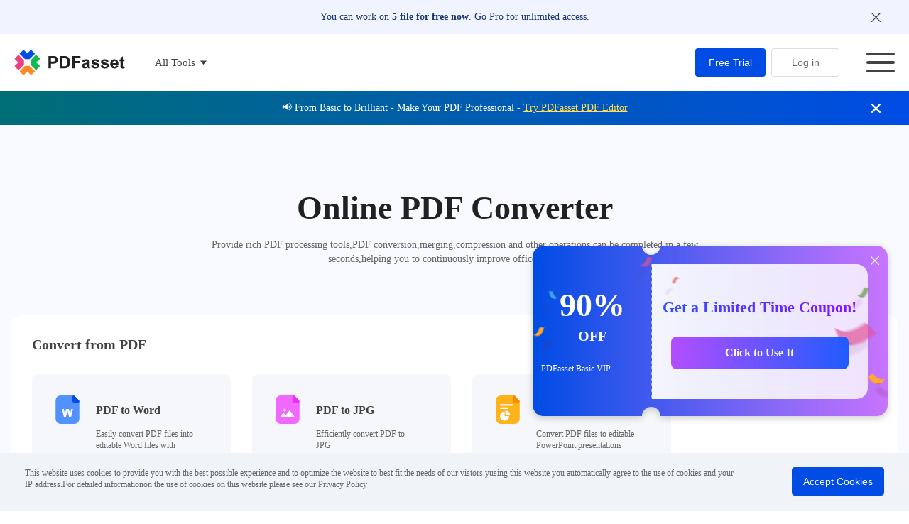

--- FILE ---
content_type: text/html; charset=utf-8
request_url: https://www.pdfasset.com/alltools/
body_size: 56900
content:
<!doctype html>
<html data-n-head-ssr>

<head >
  <meta  http-equiv="Cache-Control" content="no-transform"><meta  http-equiv="Cache-Control" content="no-siteapp"><meta  name="applicable-device" content="pc"><meta  charset="utf-8" data-hid="charset"><meta  name="viewport" content="width=device-width, initial-scale=1"><meta  name="format-detection" content="telephone=no"><meta  data-hid="og:url" property="og:url" content="https://www.pdfasset.com/alltools/"><meta  data-hid="og:type" property="og:type" content="soft"><meta  data-hid="og:soft:operating_system" property="og:soft:operating_system" content="Win10/Win8/Win7"><meta  data-hid="og:soft:license" property="og:soft:license" content="freeware"><meta  data-hid="og:site_name" property="og:site_name" content="Convert pdf to word online - PDF to editable Word for free"><meta  data-hid="og:image" property="og:image" content="https://www.pdfasset.com/favicon.svg"><meta  name="yandex-verification" content="a17e0c97c59c22f1"><meta  http-equiv="content-language" content="en"><meta  data-hid="description" name="description" content="On the all tools page,you will see all the functions provided by PDFasset to help you better handle PDF files."><meta  data-hid="keywords" name="keywords" content="pdf to word online,pdf to word,Convert pdf to word,make pdf to word"><meta  data-hid="og:title" property="og:title" content="Convert pdf to word online - PDF to editable Word for free - PDFasset"><meta  data-hid="og:description" property="og:description" content="On the all tools page,you will see all the functions provided by PDFasset to help you better handle PDF files."><title>Convert pdf to word online - PDF to editable Word for free - PDFasset</title><link  rel="icon" type="image/x-icon" href="/favicon.svg"><link  rel="canonical" href="https://www.pdfasset.com/alltools/"><link  rel="alternate" hreflang="x-default" href="https://www.pdfasset.com/alltools/"><link  rel="alternate" hreflang="en" href="https://www.pdfasset.com/alltools/"><link  rel="alternate" hreflang="id-ID" href="https://www.pdfasset.com/indo/alltools/"><link  rel="alternate" hreflang="ms-MY" href="https://www.pdfasset.com/malay/alltools/"><script  src="https://www.googletagmanager.com/gtag/js?id=G-DWGZ4FKHP5" async></script><script  type="text/javascript">window.dataLayer = window.dataLayer || [];
          function gtag() {
            dataLayer.push(arguments);
          }
          gtag("js", new Date());
          gtag("config", "G-DWGZ4FKHP5");</script><noscript ><div><img src="https://mc.yandex.ru/watch/98634972" style="position:absolute; left:-9999px;" alt="" /></div></noscript><link rel="preload" href="/_nuxt/210d298.js" as="script"><link rel="preload" href="/_nuxt/9004238.js" as="script"><link rel="preload" href="/_nuxt/b5f2b63.js" as="script"><link rel="preload" href="/_nuxt/c2e253a.js" as="script"><link rel="preload" href="/_nuxt/f26cf39.js" as="script"><style data-vue-ssr-id="cf0c7d7e:0 e0a42aea:0 786d0a9e:0 53c08472:0 60f31471:0 dd53f866:0 46996051:0 6172a25e:0 025e4d5e:0 4a406a5e:0 5694d91b:0 0a5efa77:0 935be7de:0 240293f1:0 2418cf71:0 1484dd5e:0 3fd3fd0e:0 b41b955e:0 522429b1:0 5b174a15:0 564654f1:0 a368e19e:0 13a01bc6:0 3fde5211:0 59f9b941:0 bc31845e:0 400842f1:0 46594df9:0 506ee662:0 ffa301ba:0 44633bc4:0 48de88d2:0 43f113a3:0 60e06b56:0 186e37e7:0 d0b6be98:0 489677b1:0 5cd472f8:0 92fb2024:0 1c17cbca:0 94611a4e:0 aaaaa2ea:0 1bc5e2ec:0 04f6589b:0">#__nuxt{font-family:"微软雅黑";-webkit-font-smoothing:antialiased;-moz-osx-font-smoothing:grayscale;color:#424242;text-align:left}#__layout,#__nuxt,body,html{min-height:100%}a,body,div,h1,h2,h3,h4,h5,h6,html,p,span{box-sizing:border-box;font-weight:400;margin:0;padding:0}p,span{line-height:1}img{border:none}body,html{min-height:100%;width:100%}li,ul{list-style:none;margin:0;padding:0}a{-webkit-text-decoration:none;text-decoration:none}button{border:none;cursor:pointer;margin:0;padding:0}.ellipsis{overflow:hidden;text-overflow:ellipsis;white-space:nowrap}.el-button span{position:relative}.textOverflowTwo{display:-webkit-box;overflow:hidden;text-overflow:ellipsis;-webkit-box-orient:vertical;-webkit-line-clamp:2}iframe{display:block}.google-save>div{cursor:pointer;left:0;position:absolute;top:0;transform:scale(3.9,1.3793);transform-origin:0 0}.mobile-show,.pc-none{display:none}@media only screen and (max-width:750px){.mobile-show{display:block}.mobile-none{display:none!important}body{-webkit-tap-highlight-color:transparent}}@media only screen and (max-width:1200px){.pc-show{display:none}.pc-none{display:block}}.el-tooltip__popper.is-dark.common-popper{background:rgba(0,0,0,.7)}.el-tooltip__popper.is-dark.common-popper .popper__arrow,.el-tooltip__popper.is-dark.common-popper .popper__arrow:after{border-top-color:#000;opacity:.7}#app.Ar .el-table .el-table__cell{direction:rtl;text-align:right}#app.Ar .el-input__prefix{left:auto;right:10px}#app.Ar .el-input__suffix{left:10px;right:auto}#app.Ar .el-input__inner{direction:ltr;text-align:right}#app.Ar .el-form-item__error{left:auto;right:0}#app.Ar .el-input--prefix .el-input__inner{padding-right:42px}#app.Ar input{direction:ltr;text-align:right}#app.Ar .el-progress-bar__inner{left:auto;right:0}#app.Ar .el-select .el-input__inner{padding-left:30px;padding-right:15px}#app.Ar .el-select .el-select-dropdown__item{text-align:right}#app.Ar .el-select .el-select-dropdown__wrap.el-scrollbar__wrap{margin-left:-15px!important;margin-right:0!important}
.el-popper .popper__arrow,.el-popper .popper__arrow:after{border-color:transparent;border-style:solid;display:block;height:0;position:absolute;width:0}.el-popper .popper__arrow{border-width:7px;filter:drop-shadow(0 2px 12px rgba(0,0,0,.03))}.el-popper .popper__arrow:after{border-width:7px;content:" "}.el-popper[x-placement^=top]{margin-bottom:13px}.el-popper[x-placement^=top] .popper__arrow{border-bottom-width:0;border-top-color:#ebeef5;bottom:-7px;left:50%;margin-right:3px}.el-popper[x-placement^=top] .popper__arrow:after{border-bottom-width:0;border-top-color:#fff;bottom:0;margin-left:-7px}.el-popper[x-placement^=bottom]{margin-top:13px}.el-popper[x-placement^=bottom] .popper__arrow{border-bottom-color:#ebeef5;border-top-width:0;left:50%;margin-right:3px;top:-7px}.el-popper[x-placement^=bottom] .popper__arrow:after{border-bottom-color:#fff;border-top-width:0;margin-left:-7px;top:0}.el-popper[x-placement^=right]{margin-left:13px}.el-popper[x-placement^=right] .popper__arrow{border-left-width:0;border-right-color:#ebeef5;left:-7px;margin-bottom:3px;top:50%}.el-popper[x-placement^=right] .popper__arrow:after{border-left-width:0;border-right-color:#fff;bottom:-7px;left:0}.el-popper[x-placement^=left]{margin-right:13px}.el-popper[x-placement^=left] .popper__arrow{border-left-color:#ebeef5;border-right-width:0;margin-bottom:3px;right:-7px;top:50%}.el-popper[x-placement^=left] .popper__arrow:after{border-left-color:#fff;border-right-width:0;bottom:-7px;margin-left:-7px;right:0}.el-popover{background:#fff;border-radius:4px;box-shadow:0 2px 12px 0 rgba(0,0,0,.1);color:#666;font-size:14px;line-height:1.4;min-width:150px;padding:12px;position:absolute;text-align:justify;word-break:break-all;z-index:2000}.el-popover--plain{padding:18px 20px}.el-popover__title{color:#303133;font-size:16px;line-height:1;margin-bottom:12px}.el-popover:focus,.el-popover:focus:active,.el-popover__reference:focus:hover,.el-popover__reference:focus:not(.focusing){outline-width:0}
.fade-in-linear-enter-active,.fade-in-linear-leave-active{transition:opacity .2s linear}.fade-in-linear-enter,.fade-in-linear-leave,.fade-in-linear-leave-active{opacity:0}.el-fade-in-linear-enter-active,.el-fade-in-linear-leave-active{transition:opacity .2s linear}.el-fade-in-linear-enter,.el-fade-in-linear-leave,.el-fade-in-linear-leave-active{opacity:0}.el-fade-in-enter-active,.el-fade-in-leave-active{transition:all .3s cubic-bezier(.55,0,.1,1)}.el-fade-in-enter,.el-fade-in-leave-active{opacity:0}.el-zoom-in-center-enter-active,.el-zoom-in-center-leave-active{transition:all .3s cubic-bezier(.55,0,.1,1)}.el-zoom-in-center-enter,.el-zoom-in-center-leave-active{opacity:0;transform:scaleX(0)}.el-zoom-in-top-enter-active,.el-zoom-in-top-leave-active{opacity:1;transform:scaleY(1);transform-origin:center top;transition:transform .3s cubic-bezier(.23,1,.32,1),opacity .3s cubic-bezier(.23,1,.32,1)}.el-zoom-in-top-enter,.el-zoom-in-top-leave-active{opacity:0;transform:scaleY(0)}.el-zoom-in-bottom-enter-active,.el-zoom-in-bottom-leave-active{opacity:1;transform:scaleY(1);transform-origin:center bottom;transition:transform .3s cubic-bezier(.23,1,.32,1),opacity .3s cubic-bezier(.23,1,.32,1)}.el-zoom-in-bottom-enter,.el-zoom-in-bottom-leave-active{opacity:0;transform:scaleY(0)}.el-zoom-in-left-enter-active,.el-zoom-in-left-leave-active{opacity:1;transform:scale(1);transform-origin:top left;transition:transform .3s cubic-bezier(.23,1,.32,1),opacity .3s cubic-bezier(.23,1,.32,1)}.el-zoom-in-left-enter,.el-zoom-in-left-leave-active{opacity:0;transform:scale(.45)}.collapse-transition{transition:height .3s ease-in-out,padding-top .3s ease-in-out,padding-bottom .3s ease-in-out}.horizontal-collapse-transition{transition:width .3s ease-in-out,padding-left .3s ease-in-out,padding-right .3s ease-in-out}.el-list-enter-active,.el-list-leave-active{transition:all 1s}.el-list-enter,.el-list-leave-active{opacity:0;transform:translateY(-30px)}.el-opacity-transition{transition:opacity .3s cubic-bezier(.55,0,.1,1)}@font-face{font-display:"auto";font-family:element-icons;font-style:normal;font-weight:400;src:url(/_nuxt/fonts/element-icons.313f7da.woff) format("woff"),url(/_nuxt/fonts/element-icons.4520188.ttf) format("truetype")}[class*=" el-icon-"],[class^=el-icon-]{font-family:element-icons!important;speak:none;display:inline-block;font-feature-settings:normal;font-style:normal;font-variant:normal;font-weight:400;line-height:1;text-transform:none;vertical-align:baseline;-webkit-font-smoothing:antialiased;-moz-osx-font-smoothing:grayscale}.el-icon-ice-cream-round:before{content:"\e6a0"}.el-icon-ice-cream-square:before{content:"\e6a3"}.el-icon-lollipop:before{content:"\e6a4"}.el-icon-potato-strips:before{content:"\e6a5"}.el-icon-milk-tea:before{content:"\e6a6"}.el-icon-ice-drink:before{content:"\e6a7"}.el-icon-ice-tea:before{content:"\e6a9"}.el-icon-coffee:before{content:"\e6aa"}.el-icon-orange:before{content:"\e6ab"}.el-icon-pear:before{content:"\e6ac"}.el-icon-apple:before{content:"\e6ad"}.el-icon-cherry:before{content:"\e6ae"}.el-icon-watermelon:before{content:"\e6af"}.el-icon-grape:before{content:"\e6b0"}.el-icon-refrigerator:before{content:"\e6b1"}.el-icon-goblet-square-full:before{content:"\e6b2"}.el-icon-goblet-square:before{content:"\e6b3"}.el-icon-goblet-full:before{content:"\e6b4"}.el-icon-goblet:before{content:"\e6b5"}.el-icon-cold-drink:before{content:"\e6b6"}.el-icon-coffee-cup:before{content:"\e6b8"}.el-icon-water-cup:before{content:"\e6b9"}.el-icon-hot-water:before{content:"\e6ba"}.el-icon-ice-cream:before{content:"\e6bb"}.el-icon-dessert:before{content:"\e6bc"}.el-icon-sugar:before{content:"\e6bd"}.el-icon-tableware:before{content:"\e6be"}.el-icon-burger:before{content:"\e6bf"}.el-icon-knife-fork:before{content:"\e6c1"}.el-icon-fork-spoon:before{content:"\e6c2"}.el-icon-chicken:before{content:"\e6c3"}.el-icon-food:before{content:"\e6c4"}.el-icon-dish-1:before{content:"\e6c5"}.el-icon-dish:before{content:"\e6c6"}.el-icon-moon-night:before{content:"\e6ee"}.el-icon-moon:before{content:"\e6f0"}.el-icon-cloudy-and-sunny:before{content:"\e6f1"}.el-icon-partly-cloudy:before{content:"\e6f2"}.el-icon-cloudy:before{content:"\e6f3"}.el-icon-sunny:before{content:"\e6f6"}.el-icon-sunset:before{content:"\e6f7"}.el-icon-sunrise-1:before{content:"\e6f8"}.el-icon-sunrise:before{content:"\e6f9"}.el-icon-heavy-rain:before{content:"\e6fa"}.el-icon-lightning:before{content:"\e6fb"}.el-icon-light-rain:before{content:"\e6fc"}.el-icon-wind-power:before{content:"\e6fd"}.el-icon-baseball:before{content:"\e712"}.el-icon-soccer:before{content:"\e713"}.el-icon-football:before{content:"\e715"}.el-icon-basketball:before{content:"\e716"}.el-icon-ship:before{content:"\e73f"}.el-icon-truck:before{content:"\e740"}.el-icon-bicycle:before{content:"\e741"}.el-icon-mobile-phone:before{content:"\e6d3"}.el-icon-service:before{content:"\e6d4"}.el-icon-key:before{content:"\e6e2"}.el-icon-unlock:before{content:"\e6e4"}.el-icon-lock:before{content:"\e6e5"}.el-icon-watch:before{content:"\e6fe"}.el-icon-watch-1:before{content:"\e6ff"}.el-icon-timer:before{content:"\e702"}.el-icon-alarm-clock:before{content:"\e703"}.el-icon-map-location:before{content:"\e704"}.el-icon-delete-location:before{content:"\e705"}.el-icon-add-location:before{content:"\e706"}.el-icon-location-information:before{content:"\e707"}.el-icon-location-outline:before{content:"\e708"}.el-icon-location:before{content:"\e79e"}.el-icon-place:before{content:"\e709"}.el-icon-discover:before{content:"\e70a"}.el-icon-first-aid-kit:before{content:"\e70b"}.el-icon-trophy-1:before{content:"\e70c"}.el-icon-trophy:before{content:"\e70d"}.el-icon-medal:before{content:"\e70e"}.el-icon-medal-1:before{content:"\e70f"}.el-icon-stopwatch:before{content:"\e710"}.el-icon-mic:before{content:"\e711"}.el-icon-copy-document:before{content:"\e718"}.el-icon-full-screen:before{content:"\e719"}.el-icon-switch-button:before{content:"\e71b"}.el-icon-aim:before{content:"\e71c"}.el-icon-crop:before{content:"\e71d"}.el-icon-odometer:before{content:"\e71e"}.el-icon-time:before{content:"\e71f"}.el-icon-bangzhu:before{content:"\e724"}.el-icon-close-notification:before{content:"\e726"}.el-icon-microphone:before{content:"\e727"}.el-icon-turn-off-microphone:before{content:"\e728"}.el-icon-position:before{content:"\e729"}.el-icon-postcard:before{content:"\e72a"}.el-icon-message:before{content:"\e72b"}.el-icon-chat-line-square:before{content:"\e72d"}.el-icon-chat-dot-square:before{content:"\e72e"}.el-icon-chat-dot-round:before{content:"\e72f"}.el-icon-chat-square:before{content:"\e730"}.el-icon-chat-line-round:before{content:"\e731"}.el-icon-chat-round:before{content:"\e732"}.el-icon-set-up:before{content:"\e733"}.el-icon-turn-off:before{content:"\e734"}.el-icon-open:before{content:"\e735"}.el-icon-connection:before{content:"\e736"}.el-icon-link:before{content:"\e737"}.el-icon-cpu:before{content:"\e738"}.el-icon-thumb:before{content:"\e739"}.el-icon-female:before{content:"\e73a"}.el-icon-male:before{content:"\e73b"}.el-icon-guide:before{content:"\e73c"}.el-icon-news:before{content:"\e73e"}.el-icon-price-tag:before{content:"\e744"}.el-icon-discount:before{content:"\e745"}.el-icon-wallet:before{content:"\e747"}.el-icon-coin:before{content:"\e748"}.el-icon-money:before{content:"\e749"}.el-icon-bank-card:before{content:"\e74a"}.el-icon-box:before{content:"\e74b"}.el-icon-present:before{content:"\e74c"}.el-icon-sell:before{content:"\e6d5"}.el-icon-sold-out:before{content:"\e6d6"}.el-icon-shopping-bag-2:before{content:"\e74d"}.el-icon-shopping-bag-1:before{content:"\e74e"}.el-icon-shopping-cart-2:before{content:"\e74f"}.el-icon-shopping-cart-1:before{content:"\e750"}.el-icon-shopping-cart-full:before{content:"\e751"}.el-icon-smoking:before{content:"\e752"}.el-icon-no-smoking:before{content:"\e753"}.el-icon-house:before{content:"\e754"}.el-icon-table-lamp:before{content:"\e755"}.el-icon-school:before{content:"\e756"}.el-icon-office-building:before{content:"\e757"}.el-icon-toilet-paper:before{content:"\e758"}.el-icon-notebook-2:before{content:"\e759"}.el-icon-notebook-1:before{content:"\e75a"}.el-icon-files:before{content:"\e75b"}.el-icon-collection:before{content:"\e75c"}.el-icon-receiving:before{content:"\e75d"}.el-icon-suitcase-1:before{content:"\e760"}.el-icon-suitcase:before{content:"\e761"}.el-icon-film:before{content:"\e763"}.el-icon-collection-tag:before{content:"\e765"}.el-icon-data-analysis:before{content:"\e766"}.el-icon-pie-chart:before{content:"\e767"}.el-icon-data-board:before{content:"\e768"}.el-icon-data-line:before{content:"\e76d"}.el-icon-reading:before{content:"\e769"}.el-icon-magic-stick:before{content:"\e76a"}.el-icon-coordinate:before{content:"\e76b"}.el-icon-mouse:before{content:"\e76c"}.el-icon-brush:before{content:"\e76e"}.el-icon-headset:before{content:"\e76f"}.el-icon-umbrella:before{content:"\e770"}.el-icon-scissors:before{content:"\e771"}.el-icon-mobile:before{content:"\e773"}.el-icon-attract:before{content:"\e774"}.el-icon-monitor:before{content:"\e775"}.el-icon-search:before{content:"\e778"}.el-icon-takeaway-box:before{content:"\e77a"}.el-icon-paperclip:before{content:"\e77d"}.el-icon-printer:before{content:"\e77e"}.el-icon-document-add:before{content:"\e782"}.el-icon-document:before{content:"\e785"}.el-icon-document-checked:before{content:"\e786"}.el-icon-document-copy:before{content:"\e787"}.el-icon-document-delete:before{content:"\e788"}.el-icon-document-remove:before{content:"\e789"}.el-icon-tickets:before{content:"\e78b"}.el-icon-folder-checked:before{content:"\e77f"}.el-icon-folder-delete:before{content:"\e780"}.el-icon-folder-remove:before{content:"\e781"}.el-icon-folder-add:before{content:"\e783"}.el-icon-folder-opened:before{content:"\e784"}.el-icon-folder:before{content:"\e78a"}.el-icon-edit-outline:before{content:"\e764"}.el-icon-edit:before{content:"\e78c"}.el-icon-date:before{content:"\e78e"}.el-icon-c-scale-to-original:before{content:"\e7c6"}.el-icon-view:before{content:"\e6ce"}.el-icon-loading:before{content:"\e6cf"}.el-icon-rank:before{content:"\e6d1"}.el-icon-sort-down:before{content:"\e7c4"}.el-icon-sort-up:before{content:"\e7c5"}.el-icon-sort:before{content:"\e6d2"}.el-icon-finished:before{content:"\e6cd"}.el-icon-refresh-left:before{content:"\e6c7"}.el-icon-refresh-right:before{content:"\e6c8"}.el-icon-refresh:before{content:"\e6d0"}.el-icon-video-play:before{content:"\e7c0"}.el-icon-video-pause:before{content:"\e7c1"}.el-icon-d-arrow-right:before{content:"\e6dc"}.el-icon-d-arrow-left:before{content:"\e6dd"}.el-icon-arrow-up:before{content:"\e6e1"}.el-icon-arrow-down:before{content:"\e6df"}.el-icon-arrow-right:before{content:"\e6e0"}.el-icon-arrow-left:before{content:"\e6de"}.el-icon-top-right:before{content:"\e6e7"}.el-icon-top-left:before{content:"\e6e8"}.el-icon-top:before{content:"\e6e6"}.el-icon-bottom:before{content:"\e6eb"}.el-icon-right:before{content:"\e6e9"}.el-icon-back:before{content:"\e6ea"}.el-icon-bottom-right:before{content:"\e6ec"}.el-icon-bottom-left:before{content:"\e6ed"}.el-icon-caret-top:before{content:"\e78f"}.el-icon-caret-bottom:before{content:"\e790"}.el-icon-caret-right:before{content:"\e791"}.el-icon-caret-left:before{content:"\e792"}.el-icon-d-caret:before{content:"\e79a"}.el-icon-share:before{content:"\e793"}.el-icon-menu:before{content:"\e798"}.el-icon-s-grid:before{content:"\e7a6"}.el-icon-s-check:before{content:"\e7a7"}.el-icon-s-data:before{content:"\e7a8"}.el-icon-s-opportunity:before{content:"\e7aa"}.el-icon-s-custom:before{content:"\e7ab"}.el-icon-s-claim:before{content:"\e7ad"}.el-icon-s-finance:before{content:"\e7ae"}.el-icon-s-comment:before{content:"\e7af"}.el-icon-s-flag:before{content:"\e7b0"}.el-icon-s-marketing:before{content:"\e7b1"}.el-icon-s-shop:before{content:"\e7b4"}.el-icon-s-open:before{content:"\e7b5"}.el-icon-s-management:before{content:"\e7b6"}.el-icon-s-ticket:before{content:"\e7b7"}.el-icon-s-release:before{content:"\e7b8"}.el-icon-s-home:before{content:"\e7b9"}.el-icon-s-promotion:before{content:"\e7ba"}.el-icon-s-operation:before{content:"\e7bb"}.el-icon-s-unfold:before{content:"\e7bc"}.el-icon-s-fold:before{content:"\e7a9"}.el-icon-s-platform:before{content:"\e7bd"}.el-icon-s-order:before{content:"\e7be"}.el-icon-s-cooperation:before{content:"\e7bf"}.el-icon-bell:before{content:"\e725"}.el-icon-message-solid:before{content:"\e799"}.el-icon-video-camera:before{content:"\e772"}.el-icon-video-camera-solid:before{content:"\e796"}.el-icon-camera:before{content:"\e779"}.el-icon-camera-solid:before{content:"\e79b"}.el-icon-download:before{content:"\e77c"}.el-icon-upload2:before{content:"\e77b"}.el-icon-upload:before{content:"\e7c3"}.el-icon-picture-outline-round:before{content:"\e75f"}.el-icon-picture-outline:before{content:"\e75e"}.el-icon-picture:before{content:"\e79f"}.el-icon-close:before{content:"\e6db"}.el-icon-check:before{content:"\e6da"}.el-icon-plus:before{content:"\e6d9"}.el-icon-minus:before{content:"\e6d8"}.el-icon-help:before{content:"\e73d"}.el-icon-s-help:before{content:"\e7b3"}.el-icon-circle-close:before{content:"\e78d"}.el-icon-circle-check:before{content:"\e720"}.el-icon-circle-plus-outline:before{content:"\e723"}.el-icon-remove-outline:before{content:"\e722"}.el-icon-zoom-out:before{content:"\e776"}.el-icon-zoom-in:before{content:"\e777"}.el-icon-error:before{content:"\e79d"}.el-icon-success:before{content:"\e79c"}.el-icon-circle-plus:before{content:"\e7a0"}.el-icon-remove:before{content:"\e7a2"}.el-icon-info:before{content:"\e7a1"}.el-icon-question:before{content:"\e7a4"}.el-icon-warning-outline:before{content:"\e6c9"}.el-icon-warning:before{content:"\e7a3"}.el-icon-goods:before{content:"\e7c2"}.el-icon-s-goods:before{content:"\e7b2"}.el-icon-star-off:before{content:"\e717"}.el-icon-star-on:before{content:"\e797"}.el-icon-more-outline:before{content:"\e6cc"}.el-icon-more:before{content:"\e794"}.el-icon-phone-outline:before{content:"\e6cb"}.el-icon-phone:before{content:"\e795"}.el-icon-user:before{content:"\e6e3"}.el-icon-user-solid:before{content:"\e7a5"}.el-icon-setting:before{content:"\e6ca"}.el-icon-s-tools:before{content:"\e7ac"}.el-icon-delete:before{content:"\e6d7"}.el-icon-delete-solid:before{content:"\e7c9"}.el-icon-eleme:before{content:"\e7c7"}.el-icon-platform-eleme:before{content:"\e7ca"}.el-icon-loading{animation:rotating 2s linear infinite}.el-icon--right{margin-left:5px}.el-icon--left{margin-right:5px}@keyframes rotating{0%{transform:rotate(0)}to{transform:rotate(1turn)}}
.el-tooltip:focus:hover,.el-tooltip:focus:not(.focusing){outline-width:0}.el-tooltip__popper{border-radius:4px;font-size:12px;line-height:1.2;min-width:10px;padding:10px;position:absolute;z-index:2000;word-wrap:break-word}.el-tooltip__popper .popper__arrow,.el-tooltip__popper .popper__arrow:after{border-color:transparent;border-style:solid;display:block;height:0;position:absolute;width:0}.el-tooltip__popper .popper__arrow{border-width:6px}.el-tooltip__popper .popper__arrow:after{border-width:5px;content:" "}.el-tooltip__popper[x-placement^=top]{margin-bottom:12px}.el-tooltip__popper[x-placement^=top] .popper__arrow{border-bottom-width:0;border-top-color:#303133;bottom:-6px}.el-tooltip__popper[x-placement^=top] .popper__arrow:after{border-bottom-width:0;border-top-color:#303133;bottom:1px;margin-left:-5px}.el-tooltip__popper[x-placement^=bottom]{margin-top:12px}.el-tooltip__popper[x-placement^=bottom] .popper__arrow{border-bottom-color:#303133;border-top-width:0;top:-6px}.el-tooltip__popper[x-placement^=bottom] .popper__arrow:after{border-bottom-color:#303133;border-top-width:0;margin-left:-5px;top:1px}.el-tooltip__popper[x-placement^=right]{margin-left:12px}.el-tooltip__popper[x-placement^=right] .popper__arrow{border-left-width:0;border-right-color:#303133;left:-6px}.el-tooltip__popper[x-placement^=right] .popper__arrow:after{border-left-width:0;border-right-color:#303133;bottom:-5px;left:1px}.el-tooltip__popper[x-placement^=left]{margin-right:12px}.el-tooltip__popper[x-placement^=left] .popper__arrow{border-left-color:#303133;border-right-width:0;right:-6px}.el-tooltip__popper[x-placement^=left] .popper__arrow:after{border-left-color:#303133;border-right-width:0;bottom:-5px;margin-left:-5px;right:1px}.el-tooltip__popper.is-dark{background:#303133;color:#fff}.el-tooltip__popper.is-primary{background:#025df4;color:#fff}.el-tooltip__popper.is-primary[x-placement^=top] .popper__arrow,.el-tooltip__popper.is-primary[x-placement^=top] .popper__arrow:after{border-top-color:#025df4}.el-tooltip__popper.is-primary[x-placement^=bottom] .popper__arrow,.el-tooltip__popper.is-primary[x-placement^=bottom] .popper__arrow:after{border-bottom-color:#025df4}.el-tooltip__popper.is-primary[x-placement^=left] .popper__arrow,.el-tooltip__popper.is-primary[x-placement^=left] .popper__arrow:after{border-left-color:#025df4}.el-tooltip__popper.is-primary[x-placement^=right] .popper__arrow,.el-tooltip__popper.is-primary[x-placement^=right] .popper__arrow:after{border-right-color:#025df4}.el-tooltip__popper.is-success{background:#1cc25e;color:#fff}.el-tooltip__popper.is-success[x-placement^=top] .popper__arrow,.el-tooltip__popper.is-success[x-placement^=top] .popper__arrow:after{border-top-color:#1cc25e}.el-tooltip__popper.is-success[x-placement^=bottom] .popper__arrow,.el-tooltip__popper.is-success[x-placement^=bottom] .popper__arrow:after{border-bottom-color:#1cc25e}.el-tooltip__popper.is-success[x-placement^=left] .popper__arrow,.el-tooltip__popper.is-success[x-placement^=left] .popper__arrow:after{border-left-color:#1cc25e}.el-tooltip__popper.is-success[x-placement^=right] .popper__arrow,.el-tooltip__popper.is-success[x-placement^=right] .popper__arrow:after{border-right-color:#1cc25e}.el-tooltip__popper.is-danger{background:#eb4185;color:#fff}.el-tooltip__popper.is-danger[x-placement^=top] .popper__arrow,.el-tooltip__popper.is-danger[x-placement^=top] .popper__arrow:after{border-top-color:#eb4185}.el-tooltip__popper.is-danger[x-placement^=bottom] .popper__arrow,.el-tooltip__popper.is-danger[x-placement^=bottom] .popper__arrow:after{border-bottom-color:#eb4185}.el-tooltip__popper.is-danger[x-placement^=left] .popper__arrow,.el-tooltip__popper.is-danger[x-placement^=left] .popper__arrow:after{border-left-color:#eb4185}.el-tooltip__popper.is-danger[x-placement^=right] .popper__arrow,.el-tooltip__popper.is-danger[x-placement^=right] .popper__arrow:after{border-right-color:#eb4185}.el-tooltip__popper.is-waring{background:#ff6e14;color:#fff}.el-tooltip__popper.is-waring[x-placement^=top] .popper__arrow,.el-tooltip__popper.is-waring[x-placement^=top] .popper__arrow:after{border-top-color:#ff6e14}.el-tooltip__popper.is-waring[x-placement^=bottom] .popper__arrow,.el-tooltip__popper.is-waring[x-placement^=bottom] .popper__arrow:after{border-bottom-color:#ff6e14}.el-tooltip__popper.is-waring[x-placement^=left] .popper__arrow,.el-tooltip__popper.is-waring[x-placement^=left] .popper__arrow:after{border-left-color:#ff6e14}.el-tooltip__popper.is-waring[x-placement^=right] .popper__arrow,.el-tooltip__popper.is-waring[x-placement^=right] .popper__arrow:after{border-right-color:#ff6e14}.el-tooltip__popper.is-light{background:#fff;border:1px solid #303133}.el-tooltip__popper.is-light[x-placement^=top] .popper__arrow{border-top-color:#303133}.el-tooltip__popper.is-light[x-placement^=top] .popper__arrow:after{border-top-color:#fff}.el-tooltip__popper.is-light[x-placement^=bottom] .popper__arrow{border-bottom-color:#303133}.el-tooltip__popper.is-light[x-placement^=bottom] .popper__arrow:after{border-bottom-color:#fff}.el-tooltip__popper.is-light[x-placement^=left] .popper__arrow{border-left-color:#303133}.el-tooltip__popper.is-light[x-placement^=left] .popper__arrow:after{border-left-color:#fff}.el-tooltip__popper.is-light[x-placement^=right] .popper__arrow{border-right-color:#303133}.el-tooltip__popper.is-light[x-placement^=right] .popper__arrow:after{border-right-color:#fff}

.el-scrollbar{overflow:hidden;position:relative}.el-scrollbar:active>.el-scrollbar__bar,.el-scrollbar:focus>.el-scrollbar__bar,.el-scrollbar:hover>.el-scrollbar__bar{opacity:1;transition:opacity .34s ease-out}.el-scrollbar__wrap{height:100%;overflow:scroll}.el-scrollbar__wrap--hidden-default{scrollbar-width:none}.el-scrollbar__wrap--hidden-default::-webkit-scrollbar{height:0;width:0}.el-scrollbar__thumb{background-color:hsla(0,0%,60%,.3);border-radius:inherit;cursor:pointer;display:block;height:0;position:relative;transition:background-color .3s;width:0}.el-scrollbar__thumb:hover{background-color:hsla(0,0%,60%,.5)}.el-scrollbar__bar{border-radius:4px;bottom:2px;opacity:0;position:absolute;right:2px;transition:opacity .12s ease-out;z-index:1}.el-scrollbar__bar.is-vertical{top:2px;width:8px}.el-scrollbar__bar.is-vertical>div{width:100%}.el-scrollbar__bar.is-horizontal{height:8px;left:2px}.el-scrollbar__bar.is-horizontal>div{height:100%}
.el-switch,.el-switch__label{font-size:14px;height:32px;vertical-align:middle}.el-switch{align-items:center;display:inline-flex;line-height:32px;position:relative}.el-switch.is-disabled .el-switch__core,.el-switch.is-disabled .el-switch__label{cursor:not-allowed}.el-switch__core,.el-switch__label{cursor:pointer;display:inline-block}.el-switch__label{color:#303133;font-weight:500;transition:.2s}.el-switch__label.is-active{color:#5760c9}.el-switch__label--left{margin-right:10px}.el-switch__label--right{margin-left:10px}.el-switch__label *{display:inline-block;font-size:14px;line-height:1}.el-switch__input{height:0;margin:0;opacity:0;position:absolute;width:0}.el-switch__core{background:#bbb;border-radius:15px;box-sizing:border-box;height:32px;margin:0;outline:0;position:relative;transition:border-color .3s,background-color .3s;vertical-align:middle;width:62px}.el-switch__core:after{background-color:#fff;border-radius:100%;content:"";height:28px;left:2px;position:absolute;top:2px;transition:all .3s;width:28px}.el-switch.is-checked .el-switch__core{background-color:#5760c9;border-color:#5760c9}.el-switch.is-checked .el-switch__core:after{left:100%;margin-left:-30px}.el-switch.is-disabled{opacity:.6}.el-switch--wide .el-switch__label.el-switch__label--left span{left:10px}.el-switch--wide .el-switch__label.el-switch__label--right span{right:10px}.el-switch .label-fade-enter,.el-switch .label-fade-leave-active{opacity:0}.el-switch__core .el-switch__core-left,.el-switch__core .el-switch__core-right{color:#fff;display:block;float:left;font-size:14px;height:32px;line-height:32px;padding:0 3px}.el-switch__core .el-switch__core-right{float:right}.is-mini .el-switch__core{border-radius:12px;height:24px;width:46px}.is-mini .el-switch__core:after{height:20px;width:20px}.is-mini .el-switch__core .el-switch__core-left,.is-mini .el-switch__core .el-switch__core-right{font-size:12px;height:24px;line-height:24px}.is-mini.is-checked .el-switch__core:after{margin-left:-22px}
.el-dialog,.el-dialog__footer{-webkit-box-sizing:border-box}.v-modal-enter{animation:v-modal-in .2s ease}.v-modal-leave{animation:v-modal-out .2s ease forwards}@keyframes v-modal-in{0%{opacity:0}}@keyframes v-modal-out{to{opacity:0}}.v-modal{background:#000;height:100%;left:0;opacity:.5;position:fixed;top:0;width:100%}.el-popup-parent--hidden{overflow:hidden}.el-dialog{background:#fff;border-radius:6px;box-shadow:0 4px 5px rgba(0,0,0,.06);box-sizing:border-box;margin:0 auto 50px;position:relative;width:50%}.el-dialog.is-fullscreen{height:100%;margin-bottom:0;margin-top:0;overflow:auto;width:100%}.el-dialog__wrapper{bottom:0;left:0;margin:0;overflow:auto;position:fixed;right:0;top:0}.el-dialog__header{padding:20px 20px 10px}.el-dialog__headerbtn{background:0 0;border:none;cursor:pointer;font-size:16px;outline:0;padding:0;position:absolute;right:20px;top:20px}.el-dialog__headerbtn .el-dialog__close{color:#909399}.el-dialog__headerbtn:focus .el-dialog__close,.el-dialog__headerbtn:hover .el-dialog__close{color:#5760c9}.el-dialog__title{color:#303133;font-size:16px;line-height:24px}.el-dialog__body{color:#666;font-size:14px;line-height:20px;padding:20px;word-break:break-all}.el-dialog__footer{box-sizing:border-box;padding:20px 20px 32px;text-align:right}.el-dialog--center{text-align:center}.el-dialog--center .el-dialog__body{padding:25px 25px 30px;text-align:left;text-align:initial}.el-dialog--center .el-dialog__footer{text-align:inherit}.el-dialog--footer-center .el-dialog__footer,.el-dialog--header-center .el-dialog__header{text-align:center}.dialog-fade-enter-active{animation:dialog-fade-in .3s}.dialog-fade-leave-active{animation:dialog-fade-out .3s}@keyframes dialog-fade-in{0%{opacity:0;transform:translate3d(0,-20px,0)}to{opacity:1;transform:translateZ(0)}}@keyframes dialog-fade-out{0%{opacity:1;transform:translateZ(0)}to{opacity:0;transform:translate3d(0,-20px,0)}}
.el-radio-button,.el-radio-button__inner{display:inline-block;outline:0;position:relative}.el-radio-button__inner{-webkit-appearance:none;background:#fff;border:1px solid #ddd;border-left:0;border-radius:0;box-sizing:border-box;color:#666;cursor:pointer;font-size:14px;font-weight:500;line-height:1;margin:0;padding:8px 16px;text-align:center;transition:all .3s cubic-bezier(.645,.045,.355,1);vertical-align:middle;white-space:nowrap}.el-radio-button__inner.is-round{padding:8px 16px}.el-radio-button__inner:hover{color:#5760c9}.el-radio-button__inner [class*=el-icon-]{line-height:.9}.el-radio-button__inner [class*=el-icon-]+span{margin-left:5px}.el-radio-button:first-child .el-radio-button__inner{border-left:1px solid #ddd;border-radius:4px 0 0 4px;box-shadow:none!important}.el-radio-button__orig-radio{opacity:0;outline:0;position:absolute;z-index:-1}.el-radio-button__orig-radio:checked+.el-radio-button__inner{background-color:#5760c9;border-color:#5760c9;box-shadow:-1px 0 0 0 #5760c9;color:#fff}.el-radio-button__orig-radio:disabled+.el-radio-button__inner{background-color:#ddd;background-image:none;border-color:#ddd;box-shadow:none;color:#fff;cursor:not-allowed}.el-radio-button__orig-radio:disabled:checked+.el-radio-button__inner{background-color:#7980d4}.el-radio-button:last-child .el-radio-button__inner{border-radius:0 4px 4px 0}.el-radio-button:first-child:last-child .el-radio-button__inner{border-radius:4px}.el-radio-button--medium .el-radio-button__inner{border-radius:0;font-size:14px;padding:12px 20px}.el-radio-button--medium .el-radio-button__inner.is-round{padding:12px 20px}.el-radio-button--small .el-radio-button__inner{border-radius:0;font-size:14px;padding:8px 16px}.el-radio-button--small .el-radio-button__inner.is-round{padding:8px 16px}.el-radio-button--mini .el-radio-button__inner{border-radius:0;font-size:12px;padding:5px 10px}.el-radio-button--mini .el-radio-button__inner.is-round{padding:5px 10px}.el-radio-button:focus:not(.is-focus):not(:active):not(.is-disabled){box-shadow:0 0 2px 2px #5760c9}
.el-color-predefine{display:flex;font-size:12px;margin-top:8px;width:280px}.el-color-predefine__colors{display:flex;flex:1;flex-wrap:wrap}.el-color-predefine__color-selector{border-radius:4px;cursor:pointer;height:20px;margin:0 0 8px 8px;width:20px}.el-color-predefine__color-selector:nth-child(10n+1){margin-left:0}.el-color-predefine__color-selector.selected{box-shadow:0 0 3px 2px #5760c9}.el-color-alpha-slider__thumb,.el-color-hue-slider__thumb{-webkit-box-shadow:0 0 2px rgba(0,0,0,.6);left:0;top:0;z-index:1}.el-color-predefine__color-selector>div{border-radius:3px;display:flex;height:100%}.el-color-predefine__color-selector.is-alpha{background-image:url([data-uri])}.el-color-hue-slider{background-color:red;box-sizing:border-box;height:12px;padding:0 2px;position:relative;width:280px}.el-color-hue-slider__bar{background:linear-gradient(90deg,red 0,#ff0 17%,#0f0 33%,#0ff 50%,#00f 67%,#f0f 83%,red);height:100%;position:relative}.el-color-hue-slider__thumb{background:#fff;border:1px solid #f0f0f0;border-radius:1px;box-shadow:0 0 2px rgba(0,0,0,.6);box-sizing:border-box;cursor:pointer;height:100%;position:absolute;width:4px}.el-color-hue-slider.is-vertical{height:180px;padding:2px 0;width:12px}.el-color-hue-slider.is-vertical .el-color-hue-slider__bar{background:linear-gradient(180deg,red 0,#ff0 17%,#0f0 33%,#0ff 50%,#00f 67%,#f0f 83%,red)}.el-color-hue-slider.is-vertical .el-color-hue-slider__thumb{height:4px;left:0;top:0;width:100%}.el-color-svpanel{height:180px;position:relative;width:280px}.el-color-svpanel__black,.el-color-svpanel__white{bottom:0;left:0;position:absolute;right:0;top:0}.el-color-svpanel__white{background:linear-gradient(90deg,#fff,hsla(0,0%,100%,0))}.el-color-svpanel__black{background:linear-gradient(0deg,#000,transparent)}.el-color-svpanel__cursor{position:absolute}.el-color-svpanel__cursor>div{border-radius:50%;box-shadow:0 0 0 1.5px #fff,inset 0 0 1px 1px rgba(0,0,0,.3),0 0 1px 2px rgba(0,0,0,.4);cursor:head;height:4px;transform:translate(-2px,-2px);width:4px}.el-color-alpha-slider{background:url([data-uri]);box-sizing:border-box;height:12px;position:relative;width:280px}.el-color-alpha-slider__bar{background:linear-gradient(90deg,hsla(0,0%,100%,0) 0,#fff);height:100%;position:relative}.el-color-alpha-slider__thumb{background:#fff;border:1px solid #f0f0f0;border-radius:1px;box-shadow:0 0 2px rgba(0,0,0,.6);box-sizing:border-box;cursor:pointer;height:100%;position:absolute;width:4px}.el-color-alpha-slider.is-vertical{height:180px;width:20px}.el-color-alpha-slider.is-vertical .el-color-alpha-slider__bar{background:linear-gradient(180deg,hsla(0,0%,100%,0) 0,#fff)}.el-color-alpha-slider.is-vertical .el-color-alpha-slider__thumb{height:4px;left:0;top:0;width:100%}.el-color-dropdown{width:300px}.el-color-dropdown__main-wrapper{margin-bottom:6px}.el-color-dropdown__main-wrapper:after{clear:both;content:"";display:table}.el-color-dropdown__btns{margin-top:6px;text-align:right}.el-color-dropdown__value{color:#000;float:left;font-size:12px;line-height:26px;width:160px}.el-color-dropdown__btn{background-color:transparent;border:1px solid #dcdcdc;border-radius:2px;color:#333;cursor:pointer;font-size:12px;line-height:24px;outline:0;padding:0 20px}.el-color-dropdown__btn[disabled]{color:#ccc;cursor:not-allowed}.el-color-dropdown__btn:hover{border-color:#5760c9;color:#5760c9}.el-color-dropdown__link-btn{color:#5760c9;cursor:pointer;font-size:12px;padding:15px;-webkit-text-decoration:none;text-decoration:none}.el-color-dropdown__link-btn:hover{color:tint(#5760c9,20%)}.el-color-picker{display:inline-block;height:40px;line-height:normal;position:relative}.el-color-picker.is-disabled .el-color-picker__trigger{cursor:not-allowed}.el-color-picker--medium{height:36px}.el-color-picker--medium .el-color-picker__trigger{height:36px;width:36px}.el-color-picker--medium .el-color-picker__mask{height:34px;width:34px}.el-color-picker--small{height:32px}.el-color-picker--small .el-color-picker__trigger{height:32px;width:32px}.el-color-picker--small .el-color-picker__mask{height:30px;width:30px}.el-color-picker--small .el-color-picker__empty,.el-color-picker--small .el-color-picker__icon{transform:translate3d(-50%,-50%,0) scale(.8)}.el-color-picker--mini{height:28px}.el-color-picker--mini .el-color-picker__trigger{height:28px;width:28px}.el-color-picker--mini .el-color-picker__mask{height:26px;width:26px}.el-color-picker--mini .el-color-picker__empty,.el-color-picker--mini .el-color-picker__icon{transform:translate3d(-50%,-50%,0) scale(.8)}.el-color-picker__mask{background-color:hsla(0,0%,100%,.7);border-radius:4px;cursor:not-allowed;height:38px;left:1px;position:absolute;top:1px;width:38px;z-index:1}.el-color-picker__trigger{border:1px solid #e6e6e6;border-radius:4px;box-sizing:border-box;cursor:pointer;display:inline-block;font-size:0;height:40px;padding:4px;position:relative;width:40px}.el-color-picker__color{border:1px solid #999;border-radius:2px;box-sizing:border-box;display:block;height:100%;position:relative;text-align:center;width:100%}.el-color-picker__color.is-alpha{background-image:url([data-uri])}.el-color-picker__color-inner{bottom:0;left:0;position:absolute;right:0;top:0}.el-color-picker__empty,.el-color-picker__icon{font-size:12px;left:50%;position:absolute;top:50%}.el-color-picker__empty{color:#999;transform:translate3d(-50%,-50%,0)}.el-color-picker__icon{color:#fff;display:inline-block;text-align:center;transform:translate3d(-50%,-50%,0);width:100%}.el-color-picker__panel{background-color:#fff;border:1px solid #ebeef5;border-radius:4px;box-shadow:0 2px 12px 0 rgba(0,0,0,.1);box-sizing:content-box;padding:6px;position:absolute;z-index:10}
.el-radio-group{display:inline-block;font-size:0;line-height:1;vertical-align:middle}
.el-radio,.el-radio--medium.is-bordered .el-radio__label,.el-radio--small.is-bordered .el-radio__label{font-size:14px}.el-radio,.el-radio__input{display:inline-block;line-height:1;outline:0;position:relative;white-space:nowrap}.el-radio{color:#666;cursor:pointer;font-weight:500;margin-right:30px;-moz-user-select:none;-webkit-user-select:none;-ms-user-select:none}.el-radio.is-bordered{border:1px solid #ddd;border-radius:4px;box-sizing:border-box;height:40px;padding:12px 20px 0 10px}.el-radio.is-bordered.is-checked{border-color:#5760c9}.el-radio.is-bordered.is-disabled{border-color:#ebeef5;cursor:not-allowed}.el-radio.is-bordered+.el-radio.is-bordered{margin-left:10px}.el-radio--medium.is-bordered{border-radius:4px;height:36px;padding:10px 20px 0 10px}.el-radio--medium.is-bordered .el-radio__inner{height:16px;width:16px}.el-radio--small.is-bordered{border-radius:3px;height:32px;padding:8px 15px 0 10px}.el-radio--small.is-bordered .el-radio__inner{height:12px;width:12px}.el-radio--mini.is-bordered{border-radius:3px;height:28px;padding:6px 15px 0 10px}.el-radio--mini.is-bordered .el-radio__label{font-size:12px}.el-radio--mini.is-bordered .el-radio__inner{height:12px;width:12px}.el-radio:last-child{margin-right:0}.el-radio__input{cursor:pointer;vertical-align:middle}.el-radio__input.is-disabled .el-radio__inner{background-color:#fff;border-color:#eee;cursor:not-allowed}.el-radio__input.is-disabled .el-radio__inner:after{background-color:#f5f5f5;cursor:not-allowed}.el-radio__input.is-disabled .el-radio__inner+.el-radio__label{cursor:not-allowed}.el-radio__input.is-disabled.is-checked .el-radio__inner{background-color:#fff;border-color:#eee}.el-radio__input.is-disabled.is-checked .el-radio__inner:after{background-color:#eee}.el-radio__input.is-disabled+span.el-radio__label{color:#bbb;cursor:not-allowed}.el-radio__input.is-checked .el-radio__inner{background:#fff;border-color:#5760c9}.el-radio__input.is-checked .el-radio__inner:after{transform:translate(-50%,-50%) scale(1)}.el-radio__input.is-checked+.el-radio__label{color:#5760c9}.el-radio__input.is-focus .el-radio__inner{border-color:#5760c9}.el-radio__inner{background-color:#fff;border:1px solid #ddd;border-radius:100%;box-sizing:border-box;cursor:pointer;display:inline-block;height:16px;position:relative;width:16px}.el-radio__inner:hover{border-color:#5760c9}.el-radio__inner:after{background-color:#5760c9;border-radius:100%;content:"";height:8px;left:50%;position:absolute;top:50%;transform:translate(-50%,-50%) scale(0);transition:transform .15s ease-in;width:8px}.el-radio__original{bottom:0;left:0;margin:0;opacity:0;outline:0;position:absolute;right:0;top:0;z-index:-1}.el-radio:focus:not(.is-focus):not(:active):not(.is-disabled) .el-radio__inner{box-shadow:0 0 2px 2px #5760c9}.el-radio__label{font-size:14px;padding-left:10px}.el-radio-group-column{display:block}.el-radio-group-column .el-radio{display:block;line-height:36px}.el-radio-img{display:inline-block;margin:10px 20px;outline:0;position:relative}.el-radio-img.is-active .el-radio-img__orig-radio:before{background-color:#5fb41b}.el-radio-img.is-disabled{cursor:no-drop}.el-radio-img.is-disabled .el-radio-img__orig-radio:before{background-color:#eee}.el-radio-img.is-disabled .el-radio-img__inner{background:#ddd;cursor:no-drop}.el-radio-img--medium .el-radio-img__orig-radio:before{height:30px;left:-50%;top:-50%;width:30px}.el-radio-img--medium .el-radio-img__orig-radio:after{height:6px;width:12px}.el-radio-img--mini .el-radio-img__orig-radio:before{height:15px;left:-8%;top:-8%;width:15px}.el-radio-img--mini .el-radio-img__orig-radio:after{height:3px;left:25%;top:25%;width:6px}.el-radio-img__orig-radio{position:absolute;right:0;top:0;transform:translate(50%,-50%);z-index:1}.el-radio-img__orig-radio:before{background-color:#ddd;border-radius:50%;content:"";display:inline-block;height:20px;left:-25%;position:absolute;top:-25%;width:20px}.el-radio-img__orig-radio:after{border-bottom:2px solid #fff;border-left:2px solid #fff;content:"";display:inline-block;height:4px;left:15%;position:absolute;top:15%;transform:rotate(-45deg);width:8px}.el-radio-img__inner{-webkit-appearance:none;background:#eee;border:1px solid #ddd;border-left:0;border-radius:50%;box-sizing:border-box;color:#666;cursor:pointer;display:inline-block;font-size:14px;font-weight:500;height:40px;line-height:1;margin:0;outline:0;position:relative;text-align:center;transition:all .3s cubic-bezier(.645,.045,.355,1);vertical-align:middle;white-space:nowrap;width:40px}
.el-popper .popper__arrow,.el-popper .popper__arrow:after{border-color:transparent;border-style:solid;display:block;height:0;position:absolute;width:0}.el-popper .popper__arrow{border-width:7px;filter:drop-shadow(0 2px 12px rgba(0,0,0,.03))}.el-popper .popper__arrow:after{border-width:7px;content:" "}.el-popper[x-placement^=top]{margin-bottom:13px}.el-popper[x-placement^=top] .popper__arrow{border-bottom-width:0;border-top-color:#ebeef5;bottom:-7px;left:50%;margin-right:3px}.el-popper[x-placement^=top] .popper__arrow:after{border-bottom-width:0;border-top-color:#fff;bottom:0;margin-left:-7px}.el-popper[x-placement^=bottom]{margin-top:13px}.el-popper[x-placement^=bottom] .popper__arrow{border-bottom-color:#ebeef5;border-top-width:0;left:50%;margin-right:3px;top:-7px}.el-popper[x-placement^=bottom] .popper__arrow:after{border-bottom-color:#fff;border-top-width:0;margin-left:-7px;top:0}.el-popper[x-placement^=right]{margin-left:13px}.el-popper[x-placement^=right] .popper__arrow{border-left-width:0;border-right-color:#ebeef5;left:-7px;margin-bottom:3px;top:50%}.el-popper[x-placement^=right] .popper__arrow:after{border-left-width:0;border-right-color:#fff;bottom:-7px;left:0}.el-popper[x-placement^=left]{margin-right:13px}.el-popper[x-placement^=left] .popper__arrow{border-left-color:#ebeef5;border-right-width:0;margin-bottom:3px;right:-7px;top:50%}.el-popper[x-placement^=left] .popper__arrow:after{border-left-color:#fff;border-right-width:0;bottom:-7px;margin-left:-7px;right:0}.el-select-dropdown{background-color:#fff;border:1px solid #eee;border-radius:4px;box-shadow:0 2px 12px 0 rgba(0,0,0,.1);box-sizing:border-box;margin:5px 0;position:absolute;z-index:1001}.el-select-dropdown.is-multiple .el-select-dropdown__item{padding-right:40px}.el-select-dropdown.is-multiple .el-select-dropdown__item.selected{background-color:#fff;color:#5760c9}.el-select-dropdown.is-multiple .el-select-dropdown__item.selected.hover{background-color:#f5f5f5}.el-select-dropdown.is-multiple .el-select-dropdown__item.selected:after{content:"\e6da";font-family:element-icons;font-size:12px;font-weight:700;position:absolute;right:20px;-webkit-font-smoothing:antialiased;-moz-osx-font-smoothing:grayscale}.el-select-dropdown .el-scrollbar.is-empty .el-select-dropdown__list{padding:0}.el-select-dropdown__empty{color:#999;font-size:14px;margin:0;padding:10px 0;text-align:center}.el-select-dropdown__wrap{max-height:274px}.el-select-dropdown__list{box-sizing:border-box;list-style:none;margin:0;padding:6px 0}.el-textarea{display:inline-block;font-size:14px;position:relative;vertical-align:bottom;width:100%}.el-textarea__inner{background-color:#fff;background-image:none;border:1px solid #ddd;border-radius:4px;box-sizing:border-box;color:#666;display:block;font-size:inherit;line-height:1.5;padding:5px 15px;resize:vertical;transition:border-color .2s cubic-bezier(.645,.045,.355,1);width:100%}.el-textarea__inner::-moz-placeholder{color:#bbb}.el-textarea__inner::placeholder{color:#bbb}.el-textarea__inner:hover{border-color:#5760c9}.el-textarea__inner:focus{border-color:#5760c9;box-shadow:0 0 2px #5760c9;outline:0}.el-textarea .el-input__count{background:#fff;bottom:5px;color:#909399;font-size:12px;position:absolute;right:10px}.el-textarea.is-disabled .el-textarea__inner{background-color:#f5f5f5;border-color:#eee;color:#bbb;cursor:not-allowed}.el-textarea.is-disabled .el-textarea__inner::-moz-placeholder{color:#bbb}.el-textarea.is-disabled .el-textarea__inner::placeholder{color:#bbb}.el-textarea.is-exceed .el-textarea__inner{border-color:#ff6f6f}.el-textarea.is-exceed .el-input__count{color:#ff6f6f}.el-input{display:inline-block;font-size:14px;position:relative;width:100%}.el-input::-webkit-scrollbar{width:6px;z-index:11}.el-input::-webkit-scrollbar:horizontal{height:6px}.el-input::-webkit-scrollbar-thumb{background:#b4bccc;border-radius:5px;width:6px}.el-input::-webkit-scrollbar-corner,.el-input::-webkit-scrollbar-track{background:#fff}.el-input::-webkit-scrollbar-track-piece{background:#fff;width:6px}.el-input__inner,.el-select-dropdown__item.is-disabled:hover{background-color:#fff}.el-input .el-input__clear{color:#bbb;cursor:pointer;font-size:14px;transition:color .2s cubic-bezier(.645,.045,.355,1)}.el-input .el-input__clear:hover{color:#999}.el-input .el-input__count{align-items:center;color:#909399;display:inline-flex;font-size:12px;height:100%}.el-input .el-input__count .el-input__count-inner{background:#fff;display:inline-block;line-height:normal;padding:0 5px}.el-input__inner{-webkit-appearance:none;background-image:none;border:1px solid #ddd;border-radius:4px;box-sizing:border-box;color:#666;display:inline-block;font-size:inherit;height:40px;line-height:40px;outline:0;padding:0 15px;transition:border-color .2s cubic-bezier(.645,.045,.355,1);width:100%}.el-input--medium,.el-input--small,.el-select-dropdown__item{font-size:14px}.el-input__prefix,.el-input__suffix{height:100%;position:absolute;text-align:center;top:0;-webkit-transition:all .3s}.el-input__inner::-ms-reveal{display:none}.el-input__inner::-moz-placeholder{color:#bbb}.el-input__inner::placeholder{color:#bbb}.el-input__inner:hover{border-color:#5760c9}.el-input__inner:focus{border-color:#5760c9;box-shadow:0 0 2px #5760c9;outline:0}.el-input__suffix{color:#999;pointer-events:none;right:5px;transition:all .3s}.el-input__suffix-inner{pointer-events:all}.el-input__prefix{color:#bbb;left:5px;transition:all .3s}.el-input__icon{height:100%;line-height:40px;text-align:center;transition:all .3s;width:25px}.el-input__icon:after{content:"";display:inline-block;height:100%;vertical-align:middle;width:0}.el-input__validateIcon{pointer-events:none}.el-input.is-active .el-input__inner{border-color:#5760c9;box-shadow:0 0 2px #5760c9;outline:0}.el-input.is-disabled .el-input__inner{background-color:#f5f5f5;border-color:#eee;color:#bbb;cursor:not-allowed}.el-input.is-disabled .el-input__inner::-moz-placeholder{color:#bbb}.el-input.is-disabled .el-input__inner::placeholder{color:#bbb}.el-input.is-disabled .el-input__icon{cursor:not-allowed}.el-input.is-exceed .el-input__inner{border-color:#ff6f6f}.el-input.is-exceed .el-input__suffix .el-input__count{color:#ff6f6f}.el-input--suffix .el-input__inner{padding-right:30px}.el-input--prefix .el-input__inner{padding-left:30px}.el-input--medium .el-input__inner{height:36px;line-height:36px}.el-input--medium .el-input__icon{line-height:36px}.el-input--small .el-input__inner{height:32px;line-height:32px}.el-input--small .el-input__icon{line-height:32px}.el-input--mini{font-size:12px}.el-input--mini .el-input__inner{height:24px;line-height:24px}.el-input--mini .el-input__icon{line-height:24px}.el-input-group{border-collapse:separate;border-spacing:0;display:inline-table;line-height:normal;width:100%}.el-input-group>.el-input__inner{display:table-cell;vertical-align:middle}.el-input-group__append,.el-input-group__prepend{background-color:#f5f5f5;border:1px solid #ddd;border-radius:4px;color:#999;display:table-cell;padding:0 20px;position:relative;vertical-align:middle;white-space:nowrap;width:1px}.el-input-group--prepend .el-input__inner,.el-input-group__append{border-bottom-left-radius:0;border-top-left-radius:0}.el-input-group--append .el-input__inner,.el-input-group__prepend{border-bottom-right-radius:0;border-top-right-radius:0}.el-input-group__append:focus,.el-input-group__prepend:focus{outline:0}.el-input-group__append .el-button,.el-input-group__append .el-select,.el-input-group__prepend .el-button,.el-input-group__prepend .el-select{display:inline-block;margin:-10px -20px}.el-input-group__append button.el-button,.el-input-group__append div.el-select .el-input__inner,.el-input-group__append div.el-select:hover .el-input__inner,.el-input-group__prepend button.el-button,.el-input-group__prepend div.el-select .el-input__inner,.el-input-group__prepend div.el-select:hover .el-input__inner{background-color:transparent;border-color:transparent;border-bottom:0;border-top:0;color:inherit}.el-input-group__append .el-button,.el-input-group__append .el-input,.el-input-group__prepend .el-button,.el-input-group__prepend .el-input{font-size:inherit}.el-input-group__prepend{border-right:0}.el-input-group__append{border-left:0}.el-input-group--append .el-select .el-input.is-focus .el-input__inner,.el-input-group--prepend .el-select .el-input.is-focus .el-input__inner{border-color:transparent}.el-input__inner::-ms-clear{display:none;height:0;width:0}.is-count-in-bottom{padding-bottom:20px}.is-count-in-bottom .el-input__count-bottom{bottom:2px}.el-tag{background-color:#eeeffa;border:1px solid #dddff4;border-radius:4px;box-sizing:border-box;color:#5760c9;display:inline-block;font-size:12px;height:24px;line-height:22px;padding:0 10px;white-space:nowrap}.el-tag.is-hit{border-color:#5760c9}.el-tag .el-tag__close{color:#5760c9}.el-tag .el-tag__close:hover{background-color:#5760c9;color:#fff}.el-tag.el-tag--info{background-color:#f4f4f5;border-color:#e9e9eb;color:#909399}.el-tag.el-tag--info.is-hit{border-color:#909399}.el-tag.el-tag--info .el-tag__close{color:#909399}.el-tag.el-tag--info .el-tag__close:hover{background-color:#909399;color:#fff}.el-tag.el-tag--success{background-color:#eff8e8;border-color:#dff0d1;color:#5fb41b}.el-tag.el-tag--success.is-hit{border-color:#5fb41b}.el-tag.el-tag--success .el-tag__close{color:#5fb41b}.el-tag.el-tag--success .el-tag__close:hover{background-color:#5fb41b;color:#fff}.el-tag.el-tag--warning{background-color:#fdf6ec;border-color:#faecd8;color:#e6a23c}.el-tag.el-tag--warning.is-hit{border-color:#e6a23c}.el-tag.el-tag--warning .el-tag__close{color:#e6a23c}.el-tag.el-tag--warning .el-tag__close:hover{background-color:#e6a23c;color:#fff}.el-tag.el-tag--danger{background-color:#fff1f1;border-color:#ffe2e2;color:#ff6f6f}.el-tag.el-tag--danger.is-hit{border-color:#ff6f6f}.el-tag.el-tag--danger .el-tag__close{color:#ff6f6f}.el-tag.el-tag--danger .el-tag__close:hover{background-color:#ff6f6f;color:#fff}.el-tag .el-icon-close{border-radius:50%;cursor:pointer;font-size:12px;height:16px;line-height:16px;position:relative;right:-5px;text-align:center;top:-1px;vertical-align:middle;width:16px}.el-tag .el-icon-close:before{display:block}.el-tag--dark{background-color:#5760c9;color:#fff}.el-tag--dark,.el-tag--dark.is-hit{border-color:#5760c9}.el-tag--dark .el-tag__close{color:#fff}.el-tag--dark .el-tag__close:hover{background-color:#7980d4;color:#fff}.el-tag--dark.el-tag--info{background-color:#909399;border-color:#909399;color:#fff}.el-tag--dark.el-tag--info.is-hit{border-color:#909399}.el-tag--dark.el-tag--info .el-tag__close{color:#fff}.el-tag--dark.el-tag--info .el-tag__close:hover{background-color:#a6a9ad;color:#fff}.el-tag--dark.el-tag--success{background-color:#5fb41b;border-color:#5fb41b;color:#fff}.el-tag--dark.el-tag--success.is-hit{border-color:#5fb41b}.el-tag--dark.el-tag--success .el-tag__close{color:#fff}.el-tag--dark.el-tag--success .el-tag__close:hover{background-color:#7fc349;color:#fff}.el-tag--dark.el-tag--warning{background-color:#e6a23c;border-color:#e6a23c;color:#fff}.el-tag--dark.el-tag--warning.is-hit{border-color:#e6a23c}.el-tag--dark.el-tag--warning .el-tag__close{color:#fff}.el-tag--dark.el-tag--warning .el-tag__close:hover{background-color:#ebb563;color:#fff}.el-tag--dark.el-tag--danger{background-color:#ff6f6f;border-color:#ff6f6f;color:#fff}.el-tag--dark.el-tag--danger.is-hit{border-color:#ff6f6f}.el-tag--dark.el-tag--danger .el-tag__close{color:#fff}.el-tag--dark.el-tag--danger .el-tag__close:hover{background-color:#ff8c8c;color:#fff}.el-tag--plain{background-color:#fff;border-color:#bcbfe9;color:#5760c9}.el-tag--plain.is-hit{border-color:#5760c9}.el-tag--plain .el-tag__close{color:#5760c9}.el-tag--plain .el-tag__close:hover{background-color:#5760c9;color:#fff}.el-tag--plain.el-tag--info{background-color:#fff;border-color:#d3d4d6;color:#909399}.el-tag--plain.el-tag--info.is-hit{border-color:#909399}.el-tag--plain.el-tag--info .el-tag__close{color:#909399}.el-tag--plain.el-tag--info .el-tag__close:hover{background-color:#909399;color:#fff}.el-tag--plain.el-tag--success{background-color:#fff;border-color:#bfe1a4;color:#5fb41b}.el-tag--plain.el-tag--success.is-hit{border-color:#5fb41b}.el-tag--plain.el-tag--success .el-tag__close{color:#5fb41b}.el-tag--plain.el-tag--success .el-tag__close:hover{background-color:#5fb41b;color:#fff}.el-tag--plain.el-tag--warning{background-color:#fff;border-color:#f5dab1;color:#e6a23c}.el-tag--plain.el-tag--warning.is-hit{border-color:#e6a23c}.el-tag--plain.el-tag--warning .el-tag__close{color:#e6a23c}.el-tag--plain.el-tag--warning .el-tag__close:hover{background-color:#e6a23c;color:#fff}.el-tag--plain.el-tag--danger{background-color:#fff;border-color:#ffc5c5;color:#ff6f6f}.el-tag--plain.el-tag--danger.is-hit{border-color:#ff6f6f}.el-tag--plain.el-tag--danger .el-tag__close{color:#ff6f6f}.el-tag--plain.el-tag--danger .el-tag__close:hover{background-color:#ff6f6f;color:#fff}.el-tag--medium{height:28px;line-height:26px}.el-tag--medium .el-icon-close{transform:scale(.8)}.el-tag--small{height:24px;line-height:22px;padding:0 8px}.el-tag--small .el-icon-close{transform:scale(.8)}.el-tag--mini{height:20px;line-height:19px;padding:0 5px}.el-tag--mini .el-icon-close{margin-left:-3px;transform:scale(.7)}.el-select-dropdown__item{box-sizing:border-box;color:#666;cursor:pointer;height:34px;line-height:34px;overflow:hidden;padding:0 20px;position:relative;text-overflow:ellipsis;white-space:nowrap}.el-select-dropdown__item.is-disabled{color:#bbb;cursor:not-allowed}.el-select-dropdown__item.hover,.el-select-dropdown__item:hover{background-color:#f5f5f5}.el-select-dropdown__item.selected{color:#5760c9;font-weight:700}.el-select-group{margin:0;padding:0}.el-select-group__wrap{list-style:none;margin:0;padding:0;position:relative}.el-select-group__wrap:not(:last-of-type){padding-bottom:24px}.el-select-group__wrap:not(:last-of-type):after{background:#eee;bottom:12px;content:"";display:block;height:1px;left:20px;position:absolute;right:20px}.el-select-group__title{color:#909399;font-size:12px;line-height:30px;padding-left:20px}.el-select-group .el-select-dropdown__item{padding-left:20px}.el-scrollbar{overflow:hidden;position:relative}.el-scrollbar:active>.el-scrollbar__bar,.el-scrollbar:focus>.el-scrollbar__bar,.el-scrollbar:hover>.el-scrollbar__bar{opacity:1;transition:opacity .34s ease-out}.el-scrollbar__wrap{height:100%;overflow:scroll}.el-scrollbar__wrap--hidden-default{scrollbar-width:none}.el-scrollbar__wrap--hidden-default::-webkit-scrollbar{height:0;width:0}.el-scrollbar__thumb{background-color:hsla(0,0%,60%,.3);border-radius:inherit;cursor:pointer;display:block;height:0;position:relative;transition:background-color .3s;width:0}.el-scrollbar__thumb:hover{background-color:hsla(0,0%,60%,.5)}.el-scrollbar__bar{border-radius:4px;bottom:2px;opacity:0;position:absolute;right:2px;transition:opacity .12s ease-out;z-index:1}.el-scrollbar__bar.is-vertical{top:2px;width:8px}.el-scrollbar__bar.is-vertical>div{width:100%}.el-scrollbar__bar.is-horizontal{height:8px;left:2px}.el-scrollbar__bar.is-horizontal>div{height:100%}.el-select{display:inline-block;position:relative}.el-select .el-select__tags>span{display:contents}.el-select:hover .el-input__inner{border-color:#bbb}.el-select .el-input__inner{cursor:pointer;padding-right:35px}.el-select .el-input__inner:focus{border-color:#5760c9}.el-select .el-input .el-select__caret{color:#bbb;cursor:pointer;font-size:14px;transform:rotate(180deg);transition:transform .3s}.el-select .el-input .el-select__caret.is-reverse{transform:rotate(0)}.el-select .el-input .el-select__caret.is-show-close{border-radius:100%;color:#bbb;font-size:14px;text-align:center;transform:rotate(180deg);transition:color .2s cubic-bezier(.645,.045,.355,1)}.el-select .el-input .el-select__caret.is-show-close:hover{color:#999}.el-select .el-input.is-disabled .el-input__inner{cursor:not-allowed}.el-select .el-input.is-disabled .el-input__inner:hover{border-color:#eee}.el-select .el-input.is-focus .el-input__inner{border-color:#5760c9}.el-select>.el-input{display:block}.el-select__input{-webkit-appearance:none;-moz-appearance:none;appearance:none;background-color:transparent;border:none;color:#666;font-size:14px;height:28px;margin-left:15px;outline:0;padding:0}.el-select__input.is-mini{height:14px}.el-select__close{color:#bbb;cursor:pointer;font-size:14px;line-height:18px;position:absolute;right:25px;top:8px;z-index:1000}.el-select__close:hover{color:#999}.el-select__tags{align-items:center;display:flex;flex-wrap:wrap;line-height:normal;position:absolute;top:50%;transform:translateY(-50%);white-space:normal;z-index:1}.el-select__tags-text{overflow:hidden;text-overflow:ellipsis}.el-select .el-tag{align-items:center;background-color:#f0f2f5;border-color:transparent;box-sizing:border-box;display:flex;margin:2px 0 2px 6px;max-width:100%}.el-select .el-tag__close.el-icon-close{background-color:#bbb;color:#fff;flex-shrink:0;top:0}.el-select .el-tag__close.el-icon-close:hover{background-color:#999}.el-select .el-tag__close.el-icon-close:before{display:block;transform:translateY(.5px)}.el-pagination{color:#303133;font-weight:700;padding:2px 5px;white-space:nowrap}.el-pagination:after,.el-pagination:before{content:"";display:table}.el-pagination:after{clear:both}.el-pagination button,.el-pagination span:not([class*=suffix]){box-sizing:border-box;display:inline-block;font-size:13px;height:28px;line-height:28px;min-width:35.5px;vertical-align:top}.el-pagination .el-input__inner{-moz-appearance:textfield;line-height:normal;text-align:center}.el-pagination .el-input__suffix{right:0;transform:scale(.8)}.el-pagination .el-select .el-input{margin:0 5px;width:100px}.el-pagination .el-select .el-input .el-input__inner{border-radius:3px;padding-right:25px}.el-pagination button{background:0 0;border:none;padding:0 6px}.el-pagination button:focus{outline:0}.el-pagination button:hover{color:#5760c9}.el-pagination button:disabled{background-color:#fff;color:#bbb;cursor:not-allowed}.el-pagination .btn-next,.el-pagination .btn-prev{background:50% no-repeat #fff;background-size:16px;color:#303133;cursor:pointer;margin:0}.el-pagination .btn-next .el-icon,.el-pagination .btn-prev .el-icon{display:block;font-size:12px;font-weight:700}.el-pagination .btn-prev{padding-right:12px}.el-pagination .btn-next{padding-left:12px}.el-pagination .is-button{border:1px solid #ddd;border-radius:4px;color:#666;font-size:14px;height:32px;line-height:32px;text-align:center;width:88px}.el-pagination .is-button>span{line-height:32px}.el-pagination .el-pager li.disabled{color:#bbb;cursor:not-allowed}.el-pagination--small .btn-next,.el-pagination--small .btn-prev,.el-pagination--small .el-pager li,.el-pagination--small .el-pager li.btn-quicknext,.el-pagination--small .el-pager li.btn-quickprev,.el-pagination--small .el-pager li:last-child{border-color:transparent;font-size:12px;height:22px;line-height:22px;min-width:22px}.el-pagination--small .arrow.disabled{visibility:hidden}.el-pagination--small .more:before,.el-pagination--small li.more:before{line-height:24px}.el-pagination--small button,.el-pagination--small span:not([class*=suffix]){height:22px;line-height:22px}.el-pagination--small.is-background .btn-next.is-button,.el-pagination--small.is-background .btn-prev.is-button{border:1px solid #ddd;border-radius:4px;font-size:12px;height:22px;line-height:22px;width:60px}.el-pagination--small.is-background .btn-next.is-button>span,.el-pagination--small.is-background .btn-prev.is-button>span{height:22px;line-height:22px}.el-pagination--small .el-pagination__editor,.el-pagination--small .el-pagination__editor.el-input .el-input__inner{height:22px}.el-pagination__sizes{color:#666;font-weight:400;margin:0 10px 0 0}.el-pagination__sizes .el-input .el-input__inner{font-size:13px;padding-left:8px}.el-pagination__sizes .el-input .el-input__inner:hover{border-color:#5760c9}.el-pagination__total{color:#666;font-weight:400;margin-right:10px}.el-pagination__jump{color:#666;font-weight:400;margin-left:24px}.el-pagination__jump .el-input__inner{padding:0 3px}.el-pagination__rightwrapper{float:right}.el-pagination__editor{border-radius:3px;box-sizing:border-box;height:28px;line-height:18px;margin:0 2px;padding:0 2px;text-align:center}.el-pager,.el-pagination.is-background .btn-next,.el-pagination.is-background .btn-prev{padding:0}.el-pagination__editor.el-input{width:50px}.el-pagination__editor.el-input .el-input__inner{height:28px}.el-pagination__editor .el-input__inner::-webkit-inner-spin-button,.el-pagination__editor .el-input__inner::-webkit-outer-spin-button{-webkit-appearance:none;margin:0}.el-pagination.is-background .btn-next,.el-pagination.is-background .btn-prev,.el-pagination.is-background .el-pager li{background-color:#fff;border-radius:2px;color:#666;margin:0 5px;min-width:30px}.el-pagination.is-background .btn-next.disabled,.el-pagination.is-background .btn-next:disabled,.el-pagination.is-background .btn-prev.disabled,.el-pagination.is-background .btn-prev:disabled,.el-pagination.is-background .el-pager li.disabled{color:#bbb}.el-pagination.is-background .is-button,.el-pagination.is-background .is-button>span{line-height:32px}.el-pagination.is-background .el-pager li:not(.disabled):hover{color:#5760c9}.el-pagination.is-background .el-pager li:not(.disabled).active{background-color:#5760c9;color:#fff}.el-pagination.is-background.el-pagination--small .btn-next,.el-pagination.is-background.el-pagination--small .btn-prev,.el-pagination.is-background.el-pagination--small .el-pager li{margin:0 3px;min-width:22px}.el-pager,.el-pager li{display:inline-block;margin:0;vertical-align:top}.el-pager{font-size:0;list-style:none;-webkit-user-select:none;-moz-user-select:none;user-select:none}.el-pager .more:before{line-height:30px}.el-pager li{background:#fff;box-sizing:border-box;cursor:pointer;font-size:13px;height:28px;line-height:28px;min-width:35.5px;padding:0 4px;text-align:center}.el-pager li.btn-quicknext,.el-pager li.btn-quickprev{color:#303133;line-height:28px}.el-pager li.btn-quicknext.disabled,.el-pager li.btn-quickprev.disabled{color:#bbb}.el-pager li.btn-quicknext:hover,.el-pager li.btn-quickprev:hover{cursor:pointer}.el-pager li.active+li{border-left:0}.el-pager li:hover{color:#5760c9}.el-pager li.active{color:#5760c9;cursor:default}
.el-checkbox,.el-checkbox-button__inner{color:#666;font-size:14px;font-weight:500;-moz-user-select:none}.el-checkbox,.el-checkbox__input{display:inline-block;position:relative;white-space:nowrap}.el-checkbox{cursor:pointer;margin-right:30px;-webkit-user-select:none;-moz-user-select:none;user-select:none}.el-checkbox.is-bordered{border:1px solid #ddd;border-radius:4px;box-sizing:border-box;height:40px;line-height:normal;padding:9px 20px 9px 10px}.el-checkbox.is-bordered.is-checked{border-color:#5760c9}.el-checkbox.is-bordered.is-disabled{border-color:#ebeef5;cursor:not-allowed}.el-checkbox-button__inner,.el-checkbox__input{cursor:pointer;outline:0;vertical-align:middle}.el-checkbox.is-bordered+.el-checkbox.is-bordered{margin-left:10px}.el-checkbox.is-bordered.el-checkbox--medium{border-radius:4px;height:36px;padding:7px 20px 7px 10px}.el-checkbox.is-bordered.el-checkbox--medium .el-checkbox__label{font-size:14px;line-height:17px}.el-checkbox.is-bordered.el-checkbox--medium .el-checkbox__inner{height:14px;width:14px}.el-checkbox.is-bordered.el-checkbox--small{border-radius:3px;height:32px;padding:5px 15px 5px 10px}.el-checkbox.is-bordered.el-checkbox--small .el-checkbox__label{font-size:14px;line-height:15px}.el-checkbox.is-bordered.el-checkbox--small .el-checkbox__inner{height:12px;width:12px}.el-checkbox.is-bordered.el-checkbox--small .el-checkbox__inner:after{height:6px;width:2px}.el-checkbox.is-bordered.el-checkbox--mini{border-radius:3px;height:28px;padding:3px 15px 3px 10px}.el-checkbox.is-bordered.el-checkbox--mini .el-checkbox__label{font-size:12px;line-height:12px}.el-checkbox.is-bordered.el-checkbox--mini .el-checkbox__inner{height:12px;width:12px}.el-checkbox.is-bordered.el-checkbox--mini .el-checkbox__inner:after{height:6px;width:2px}.el-checkbox__input{line-height:1}.el-checkbox__input.is-disabled .el-checkbox__inner{background-color:#edf2fc;border-color:#ddd;cursor:not-allowed}.el-checkbox__input.is-disabled .el-checkbox__inner:after{border-color:#bbb;cursor:not-allowed}.el-checkbox__input.is-disabled .el-checkbox__inner+.el-checkbox__label{cursor:not-allowed}.el-checkbox__input.is-disabled.is-checked .el-checkbox__inner{background-color:#f2f6fc;border-color:#ddd}.el-checkbox__input.is-disabled.is-checked .el-checkbox__inner:after{border-color:#bbb}.el-checkbox__input.is-disabled.is-indeterminate .el-checkbox__inner{background-color:#f2f6fc;border-color:#ddd}.el-checkbox__input.is-disabled.is-indeterminate .el-checkbox__inner:before{background-color:#bbb;border-color:#bbb}.el-checkbox__input.is-checked .el-checkbox__inner,.el-checkbox__input.is-indeterminate .el-checkbox__inner{background-color:#5760c9;border-color:#5760c9}.el-checkbox__input.is-disabled+span.el-checkbox__label{color:#bbb;cursor:not-allowed}.el-checkbox__input.is-checked .el-checkbox__inner:after{transform:rotate(45deg) scaleY(1)}.el-checkbox__input.is-checked+.el-checkbox__label{color:#5760c9}.el-checkbox__input.is-focus .el-checkbox__inner{border-color:#5760c9}.el-checkbox__input.is-indeterminate .el-checkbox__inner:before{background-color:#fff;content:"";display:block;height:2px;left:0;position:absolute;right:0;top:5px;transform:scale(.5)}.el-checkbox__input.is-indeterminate .el-checkbox__inner:after{display:none}.el-checkbox__inner{background-color:#fff;border:1px solid #ddd;border-radius:2px;box-sizing:border-box;display:inline-block;height:14px;position:relative;transition:border-color .25s cubic-bezier(.71,-.46,.29,1.46),background-color .25s cubic-bezier(.71,-.46,.29,1.46);width:14px;z-index:1}.el-checkbox__inner:hover{border-color:#5760c9}.el-checkbox__inner:after{border:1px solid #fff;border-left:0;border-top:0;box-sizing:content-box;content:"";height:7px;left:4px;position:absolute;top:1px;transform:rotate(45deg) scaleY(0);transform-origin:center;transition:transform .15s ease-in .05s;width:3px}.el-checkbox__original{height:0;margin:0;opacity:0;outline:0;position:absolute;width:0;z-index:-1}.el-checkbox-button,.el-checkbox-button__inner,.el-checkbox-img{display:inline-block;position:relative}.el-checkbox__label{display:inline-block;font-size:14px;line-height:19px;padding-left:10px}.el-checkbox:last-of-type{margin-right:0}.el-checkbox-button__inner{-webkit-appearance:none;background:#fff;border:1px solid #ddd;border-left:0;border-radius:0;box-sizing:border-box;line-height:1;margin:0;padding:8px 16px;text-align:center;transition:all .3s cubic-bezier(.645,.045,.355,1);-webkit-user-select:none;-ms-user-select:none;white-space:nowrap}.el-checkbox-button__inner.is-round{padding:8px 16px}.el-checkbox-button__inner:hover{color:#5760c9}.el-checkbox-button__inner [class*=el-icon-]{line-height:.9}.el-checkbox-button__inner [class*=el-icon-]+span{margin-left:5px}.el-checkbox-button__original{margin:0;opacity:0;outline:0;position:absolute;z-index:-1}.el-checkbox-button.is-checked .el-checkbox-button__inner{background-color:#5760c9;border-color:#5760c9;box-shadow:-1px 0 0 0 #9aa0df;color:#fff}.el-checkbox-button.is-checked:first-child .el-checkbox-button__inner{border-left-color:#5760c9}.el-checkbox-button.is-disabled .el-checkbox-button__inner{background-color:#ddd;background-image:none;border-color:#ddd;box-shadow:none;color:#fff;cursor:not-allowed}.el-checkbox-button.is-disabled:first-child .el-checkbox-button__inner{border-left-color:#ddd}.el-checkbox-button:first-child .el-checkbox-button__inner{border-left:1px solid #ddd;border-radius:4px 0 0 4px;box-shadow:none!important}.el-checkbox-button.is-focus .el-checkbox-button__inner{border-color:#5760c9}.el-checkbox-button:last-child .el-checkbox-button__inner{border-radius:0 4px 4px 0}.el-checkbox-button--medium .el-checkbox-button__inner{border-radius:0;font-size:14px;padding:12px 20px}.el-checkbox-button--medium .el-checkbox-button__inner.is-round{padding:12px 20px}.el-checkbox-button--small .el-checkbox-button__inner{border-radius:0;font-size:14px;padding:8px 16px}.el-checkbox-button--small .el-checkbox-button__inner.is-round{padding:8px 16px}.el-checkbox-button--mini .el-checkbox-button__inner{border-radius:0;font-size:12px;padding:5px 10px}.el-checkbox-button--mini .el-checkbox-button__inner.is-round{padding:5px 10px}.el-checkbox-group{font-size:0}.el-checkbox-img{margin:10px 20px;outline:0}.el-checkbox-img.is-checked .el-checkbox-img__original:before{background-color:#5fb41b}.el-checkbox-img.is-disabled{cursor:no-drop}.el-checkbox-img.is-disabled .el-checkbox-img__original:before{background-color:#eee}.el-checkbox-img.is-disabled .el-checkbox-img__inner{background:#ddd;cursor:no-drop}.el-checkbox-img--medium .el-checkbox-img__original:before{height:30px;left:-50%;top:-50%;width:30px}.el-checkbox-img--medium .el-checkbox-img__original:after{height:6px;width:12px}.el-checkbox-img--mini .el-checkbox-img__original:before{height:15px;left:-8%;top:-8%;width:15px}.el-checkbox-img--mini .el-checkbox-img__original:after{height:3px;left:25%;top:25%;width:6px}.el-checkbox-img__original{position:absolute;right:0;top:0;transform:translate(50%,-50%);z-index:1}.el-checkbox-img__original:before{background-color:#ddd;border-radius:50%;content:"";display:inline-block;height:20px;left:-25%;position:absolute;top:-25%;width:20px}.el-checkbox-img__original:after{border-bottom:2px solid #fff;border-left:2px solid #fff;content:"";display:inline-block;height:4px;left:15%;position:absolute;top:15%;transform:rotate(-45deg);width:8px}.el-checkbox-img__inner{-webkit-appearance:none;background:#eee;border:1px solid #ddd;border-left:0;border-radius:50%;box-sizing:border-box;color:#666;cursor:pointer;display:inline-block;font-size:14px;font-weight:500;height:40px;line-height:1;margin:0;outline:0;position:relative;text-align:center;transition:all .3s cubic-bezier(.645,.045,.355,1);vertical-align:middle;white-space:nowrap;width:40px}
.el-select-dropdown__item{box-sizing:border-box;color:#666;cursor:pointer;font-size:14px;height:34px;line-height:34px;overflow:hidden;padding:0 20px;position:relative;text-overflow:ellipsis;white-space:nowrap}.el-select-dropdown__item.is-disabled{color:#bbb;cursor:not-allowed}.el-select-dropdown__item.is-disabled:hover{background-color:#fff}.el-select-dropdown__item.hover,.el-select-dropdown__item:hover{background-color:#f5f5f5}.el-select-dropdown__item.selected{color:#5760c9;font-weight:700}
.el-popper .popper__arrow,.el-popper .popper__arrow:after{border-color:transparent;border-style:solid;display:block;height:0;position:absolute;width:0}.el-popper .popper__arrow{border-width:7px;filter:drop-shadow(0 2px 12px rgba(0,0,0,.03))}.el-popper .popper__arrow:after{border-width:7px;content:" "}.el-popper[x-placement^=top]{margin-bottom:13px}.el-popper[x-placement^=top] .popper__arrow{border-bottom-width:0;border-top-color:#ebeef5;bottom:-7px;left:50%;margin-right:3px}.el-popper[x-placement^=top] .popper__arrow:after{border-bottom-width:0;border-top-color:#fff;bottom:0;margin-left:-7px}.el-popper[x-placement^=bottom]{margin-top:13px}.el-popper[x-placement^=bottom] .popper__arrow{border-bottom-color:#ebeef5;border-top-width:0;left:50%;margin-right:3px;top:-7px}.el-popper[x-placement^=bottom] .popper__arrow:after{border-bottom-color:#fff;border-top-width:0;margin-left:-7px;top:0}.el-popper[x-placement^=right]{margin-left:13px}.el-popper[x-placement^=right] .popper__arrow{border-left-width:0;border-right-color:#ebeef5;left:-7px;margin-bottom:3px;top:50%}.el-popper[x-placement^=right] .popper__arrow:after{border-left-width:0;border-right-color:#fff;bottom:-7px;left:0}.el-popper[x-placement^=left]{margin-right:13px}.el-popper[x-placement^=left] .popper__arrow{border-left-color:#ebeef5;border-right-width:0;margin-bottom:3px;right:-7px;top:50%}.el-popper[x-placement^=left] .popper__arrow:after{border-left-color:#fff;border-right-width:0;bottom:-7px;margin-left:-7px;right:0}.el-select-dropdown{background-color:#fff;border:1px solid #eee;border-radius:4px;box-shadow:0 2px 12px 0 rgba(0,0,0,.1);box-sizing:border-box;margin:5px 0;position:absolute;z-index:1001}.el-select-dropdown.is-multiple .el-select-dropdown__item{padding-right:40px}.el-select-dropdown.is-multiple .el-select-dropdown__item.selected{background-color:#fff;color:#5760c9}.el-select-dropdown.is-multiple .el-select-dropdown__item.selected.hover{background-color:#f5f5f5}.el-select-dropdown.is-multiple .el-select-dropdown__item.selected:after{content:"\e6da";font-family:element-icons;font-size:12px;font-weight:700;position:absolute;right:20px;-webkit-font-smoothing:antialiased;-moz-osx-font-smoothing:grayscale}.el-select-dropdown .el-scrollbar.is-empty .el-select-dropdown__list{padding:0}.el-select-dropdown__empty{color:#999;font-size:14px;margin:0;padding:10px 0;text-align:center}.el-select-dropdown__wrap{max-height:274px}.el-select-dropdown__list{box-sizing:border-box;list-style:none;margin:0;padding:6px 0}.el-input__inner,.el-select .el-tag,.el-select-dropdown__item,.el-tag,.el-textarea__inner{-webkit-box-sizing:border-box}.el-textarea{display:inline-block;font-size:14px;position:relative;vertical-align:bottom;width:100%}.el-textarea__inner{background-color:#fff;background-image:none;border:1px solid #ddd;border-radius:4px;box-sizing:border-box;color:#666;display:block;font-size:inherit;line-height:1.5;padding:5px 15px;resize:vertical;transition:border-color .2s cubic-bezier(.645,.045,.355,1);width:100%}.el-textarea__inner::-moz-placeholder{color:#bbb}.el-textarea__inner::placeholder{color:#bbb}.el-textarea__inner:hover{border-color:#5760c9}.el-textarea__inner:focus{border-color:#5760c9;box-shadow:0 0 2px #5760c9;outline:0}.el-textarea .el-input__count{background:#fff;bottom:5px;color:#909399;font-size:12px;position:absolute;right:10px}.el-textarea.is-disabled .el-textarea__inner{background-color:#f5f5f5;border-color:#eee;color:#bbb;cursor:not-allowed}.el-textarea.is-disabled .el-textarea__inner::-moz-placeholder{color:#bbb}.el-textarea.is-disabled .el-textarea__inner::placeholder{color:#bbb}.el-textarea.is-exceed .el-textarea__inner{border-color:#ff6f6f}.el-textarea.is-exceed .el-input__count{color:#ff6f6f}.el-input{display:inline-block;font-size:14px;position:relative;width:100%}.el-input::-webkit-scrollbar{width:6px;z-index:11}.el-input::-webkit-scrollbar:horizontal{height:6px}.el-input::-webkit-scrollbar-thumb{background:#b4bccc;border-radius:5px;width:6px}.el-input::-webkit-scrollbar-corner,.el-input::-webkit-scrollbar-track{background:#fff}.el-input::-webkit-scrollbar-track-piece{background:#fff;width:6px}.el-input__inner,.el-select-dropdown__item.is-disabled:hover{background-color:#fff}.el-input .el-input__clear{color:#bbb;cursor:pointer;font-size:14px;transition:color .2s cubic-bezier(.645,.045,.355,1)}.el-input .el-input__clear:hover{color:#999}.el-input .el-input__count{align-items:center;color:#909399;display:inline-flex;font-size:12px;height:100%}.el-input .el-input__count .el-input__count-inner{background:#fff;display:inline-block;line-height:normal;padding:0 5px}.el-input__inner{-webkit-appearance:none;background-image:none;border:1px solid #ddd;border-radius:4px;box-sizing:border-box;color:#666;display:inline-block;font-size:inherit;height:40px;line-height:40px;outline:0;padding:0 15px;transition:border-color .2s cubic-bezier(.645,.045,.355,1);width:100%}.el-input--medium,.el-input--small,.el-select-dropdown__item{font-size:14px}.el-input__prefix,.el-input__suffix{height:100%;position:absolute;text-align:center;top:0;-webkit-transition:all .3s}.el-input__inner::-ms-reveal{display:none}.el-input__inner::-moz-placeholder{color:#bbb}.el-input__inner::placeholder{color:#bbb}.el-input__inner:hover{border-color:#5760c9}.el-input__inner:focus{border-color:#5760c9;box-shadow:0 0 2px #5760c9;outline:0}.el-input__suffix{color:#999;pointer-events:none;right:5px;transition:all .3s}.el-input__suffix-inner{pointer-events:all}.el-input__prefix{color:#bbb;left:5px;transition:all .3s}.el-input__icon{height:100%;line-height:40px;text-align:center;transition:all .3s;width:25px}.el-input__icon:after{content:"";display:inline-block;height:100%;vertical-align:middle;width:0}.el-input__validateIcon{pointer-events:none}.el-input.is-active .el-input__inner{border-color:#5760c9;box-shadow:0 0 2px #5760c9;outline:0}.el-input.is-disabled .el-input__inner{background-color:#f5f5f5;border-color:#eee;color:#bbb;cursor:not-allowed}.el-input.is-disabled .el-input__inner::-moz-placeholder{color:#bbb}.el-input.is-disabled .el-input__inner::placeholder{color:#bbb}.el-input.is-disabled .el-input__icon{cursor:not-allowed}.el-input.is-exceed .el-input__inner{border-color:#ff6f6f}.el-input.is-exceed .el-input__suffix .el-input__count{color:#ff6f6f}.el-input--suffix .el-input__inner{padding-right:30px}.el-input--prefix .el-input__inner{padding-left:30px}.el-input--medium .el-input__inner{height:36px;line-height:36px}.el-input--medium .el-input__icon{line-height:36px}.el-input--small .el-input__inner{height:32px;line-height:32px}.el-input--small .el-input__icon{line-height:32px}.el-input--mini{font-size:12px}.el-input--mini .el-input__inner{height:24px;line-height:24px}.el-input--mini .el-input__icon{line-height:24px}.el-input-group{border-collapse:separate;border-spacing:0;display:inline-table;line-height:normal;width:100%}.el-input-group>.el-input__inner{display:table-cell;vertical-align:middle}.el-input-group__append,.el-input-group__prepend{background-color:#f5f5f5;border:1px solid #ddd;border-radius:4px;color:#999;display:table-cell;padding:0 20px;position:relative;vertical-align:middle;white-space:nowrap;width:1px}.el-input-group--prepend .el-input__inner,.el-input-group__append{border-bottom-left-radius:0;border-top-left-radius:0}.el-input-group--append .el-input__inner,.el-input-group__prepend{border-bottom-right-radius:0;border-top-right-radius:0}.el-input-group__append:focus,.el-input-group__prepend:focus{outline:0}.el-input-group__append .el-button,.el-input-group__append .el-select,.el-input-group__prepend .el-button,.el-input-group__prepend .el-select{display:inline-block;margin:-10px -20px}.el-input-group__append button.el-button,.el-input-group__append div.el-select .el-input__inner,.el-input-group__append div.el-select:hover .el-input__inner,.el-input-group__prepend button.el-button,.el-input-group__prepend div.el-select .el-input__inner,.el-input-group__prepend div.el-select:hover .el-input__inner{background-color:transparent;border-color:transparent;border-bottom:0;border-top:0;color:inherit}.el-input-group__append .el-button,.el-input-group__append .el-input,.el-input-group__prepend .el-button,.el-input-group__prepend .el-input{font-size:inherit}.el-input-group__prepend{border-right:0}.el-input-group__append{border-left:0}.el-input-group--append .el-select .el-input.is-focus .el-input__inner,.el-input-group--prepend .el-select .el-input.is-focus .el-input__inner{border-color:transparent}.el-input__inner::-ms-clear{display:none;height:0;width:0}.is-count-in-bottom{padding-bottom:20px}.is-count-in-bottom .el-input__count-bottom{bottom:2px}.el-tag{background-color:#eeeffa;border:1px solid #dddff4;border-radius:4px;box-sizing:border-box;color:#5760c9;display:inline-block;font-size:12px;height:24px;line-height:22px;padding:0 10px;white-space:nowrap}.el-tag.is-hit{border-color:#5760c9}.el-tag .el-tag__close{color:#5760c9}.el-tag .el-tag__close:hover{background-color:#5760c9;color:#fff}.el-tag.el-tag--info{background-color:#f4f4f5;border-color:#e9e9eb;color:#909399}.el-tag.el-tag--info.is-hit{border-color:#909399}.el-tag.el-tag--info .el-tag__close{color:#909399}.el-tag.el-tag--info .el-tag__close:hover{background-color:#909399;color:#fff}.el-tag.el-tag--success{background-color:#eff8e8;border-color:#dff0d1;color:#5fb41b}.el-tag.el-tag--success.is-hit{border-color:#5fb41b}.el-tag.el-tag--success .el-tag__close{color:#5fb41b}.el-tag.el-tag--success .el-tag__close:hover{background-color:#5fb41b;color:#fff}.el-tag.el-tag--warning{background-color:#fdf6ec;border-color:#faecd8;color:#e6a23c}.el-tag.el-tag--warning.is-hit{border-color:#e6a23c}.el-tag.el-tag--warning .el-tag__close{color:#e6a23c}.el-tag.el-tag--warning .el-tag__close:hover{background-color:#e6a23c;color:#fff}.el-tag.el-tag--danger{background-color:#fff1f1;border-color:#ffe2e2;color:#ff6f6f}.el-tag.el-tag--danger.is-hit{border-color:#ff6f6f}.el-tag.el-tag--danger .el-tag__close{color:#ff6f6f}.el-tag.el-tag--danger .el-tag__close:hover{background-color:#ff6f6f;color:#fff}.el-tag .el-icon-close{border-radius:50%;cursor:pointer;font-size:12px;height:16px;line-height:16px;position:relative;right:-5px;text-align:center;top:-1px;vertical-align:middle;width:16px}.el-tag .el-icon-close:before{display:block}.el-tag--dark{background-color:#5760c9;color:#fff}.el-tag--dark,.el-tag--dark.is-hit{border-color:#5760c9}.el-tag--dark .el-tag__close{color:#fff}.el-tag--dark .el-tag__close:hover{background-color:#7980d4;color:#fff}.el-tag--dark.el-tag--info{background-color:#909399;border-color:#909399;color:#fff}.el-tag--dark.el-tag--info.is-hit{border-color:#909399}.el-tag--dark.el-tag--info .el-tag__close{color:#fff}.el-tag--dark.el-tag--info .el-tag__close:hover{background-color:#a6a9ad;color:#fff}.el-tag--dark.el-tag--success{background-color:#5fb41b;border-color:#5fb41b;color:#fff}.el-tag--dark.el-tag--success.is-hit{border-color:#5fb41b}.el-tag--dark.el-tag--success .el-tag__close{color:#fff}.el-tag--dark.el-tag--success .el-tag__close:hover{background-color:#7fc349;color:#fff}.el-tag--dark.el-tag--warning{background-color:#e6a23c;border-color:#e6a23c;color:#fff}.el-tag--dark.el-tag--warning.is-hit{border-color:#e6a23c}.el-tag--dark.el-tag--warning .el-tag__close{color:#fff}.el-tag--dark.el-tag--warning .el-tag__close:hover{background-color:#ebb563;color:#fff}.el-tag--dark.el-tag--danger{background-color:#ff6f6f;border-color:#ff6f6f;color:#fff}.el-tag--dark.el-tag--danger.is-hit{border-color:#ff6f6f}.el-tag--dark.el-tag--danger .el-tag__close{color:#fff}.el-tag--dark.el-tag--danger .el-tag__close:hover{background-color:#ff8c8c;color:#fff}.el-tag--plain{background-color:#fff;border-color:#bcbfe9;color:#5760c9}.el-tag--plain.is-hit{border-color:#5760c9}.el-tag--plain .el-tag__close{color:#5760c9}.el-tag--plain .el-tag__close:hover{background-color:#5760c9;color:#fff}.el-tag--plain.el-tag--info{background-color:#fff;border-color:#d3d4d6;color:#909399}.el-tag--plain.el-tag--info.is-hit{border-color:#909399}.el-tag--plain.el-tag--info .el-tag__close{color:#909399}.el-tag--plain.el-tag--info .el-tag__close:hover{background-color:#909399;color:#fff}.el-tag--plain.el-tag--success{background-color:#fff;border-color:#bfe1a4;color:#5fb41b}.el-tag--plain.el-tag--success.is-hit{border-color:#5fb41b}.el-tag--plain.el-tag--success .el-tag__close{color:#5fb41b}.el-tag--plain.el-tag--success .el-tag__close:hover{background-color:#5fb41b;color:#fff}.el-tag--plain.el-tag--warning{background-color:#fff;border-color:#f5dab1;color:#e6a23c}.el-tag--plain.el-tag--warning.is-hit{border-color:#e6a23c}.el-tag--plain.el-tag--warning .el-tag__close{color:#e6a23c}.el-tag--plain.el-tag--warning .el-tag__close:hover{background-color:#e6a23c;color:#fff}.el-tag--plain.el-tag--danger{background-color:#fff;border-color:#ffc5c5;color:#ff6f6f}.el-tag--plain.el-tag--danger.is-hit{border-color:#ff6f6f}.el-tag--plain.el-tag--danger .el-tag__close{color:#ff6f6f}.el-tag--plain.el-tag--danger .el-tag__close:hover{background-color:#ff6f6f;color:#fff}.el-tag--medium{height:28px;line-height:26px}.el-tag--medium .el-icon-close{transform:scale(.8)}.el-tag--small{height:24px;line-height:22px;padding:0 8px}.el-tag--small .el-icon-close{transform:scale(.8)}.el-tag--mini{height:20px;line-height:19px;padding:0 5px}.el-tag--mini .el-icon-close{margin-left:-3px;transform:scale(.7)}.el-select-dropdown__item{box-sizing:border-box;color:#666;cursor:pointer;height:34px;line-height:34px;overflow:hidden;padding:0 20px;position:relative;text-overflow:ellipsis;white-space:nowrap}.el-select-dropdown__item.is-disabled{color:#bbb;cursor:not-allowed}.el-select-dropdown__item.hover,.el-select-dropdown__item:hover{background-color:#f5f5f5}.el-select-dropdown__item.selected{color:#5760c9;font-weight:700}.el-select-group{margin:0;padding:0}.el-select-group__wrap{list-style:none;margin:0;padding:0;position:relative}.el-select-group__wrap:not(:last-of-type){padding-bottom:24px}.el-select-group__wrap:not(:last-of-type):after{background:#eee;bottom:12px;content:"";display:block;height:1px;left:20px;position:absolute;right:20px}.el-select-group__title{color:#909399;font-size:12px;line-height:30px;padding-left:20px}.el-select-group .el-select-dropdown__item{padding-left:20px}.el-scrollbar{overflow:hidden;position:relative}.el-scrollbar:active>.el-scrollbar__bar,.el-scrollbar:focus>.el-scrollbar__bar,.el-scrollbar:hover>.el-scrollbar__bar{opacity:1;transition:opacity .34s ease-out}.el-scrollbar__wrap{height:100%;overflow:scroll}.el-scrollbar__wrap--hidden-default{scrollbar-width:none}.el-scrollbar__wrap--hidden-default::-webkit-scrollbar{height:0;width:0}.el-scrollbar__thumb{background-color:hsla(0,0%,60%,.3);border-radius:inherit;cursor:pointer;display:block;height:0;position:relative;transition:background-color .3s;width:0}.el-scrollbar__thumb:hover{background-color:hsla(0,0%,60%,.5)}.el-scrollbar__bar{border-radius:4px;bottom:2px;opacity:0;position:absolute;right:2px;transition:opacity .12s ease-out;z-index:1}.el-scrollbar__bar.is-vertical{top:2px;width:8px}.el-scrollbar__bar.is-vertical>div{width:100%}.el-scrollbar__bar.is-horizontal{height:8px;left:2px}.el-scrollbar__bar.is-horizontal>div{height:100%}.el-select{display:inline-block;position:relative}.el-select .el-select__tags>span{display:contents}.el-select:hover .el-input__inner{border-color:#bbb}.el-select .el-input__inner{cursor:pointer;padding-right:35px}.el-select .el-input__inner:focus{border-color:#5760c9}.el-select .el-input .el-select__caret{color:#bbb;cursor:pointer;font-size:14px;transform:rotate(180deg);transition:transform .3s}.el-select .el-input .el-select__caret.is-reverse{transform:rotate(0)}.el-select .el-input .el-select__caret.is-show-close{border-radius:100%;color:#bbb;font-size:14px;text-align:center;transform:rotate(180deg);transition:color .2s cubic-bezier(.645,.045,.355,1)}.el-select .el-input .el-select__caret.is-show-close:hover{color:#999}.el-select .el-input.is-disabled .el-input__inner{cursor:not-allowed}.el-select .el-input.is-disabled .el-input__inner:hover{border-color:#eee}.el-select .el-input.is-focus .el-input__inner{border-color:#5760c9}.el-select>.el-input{display:block}.el-select__input{-webkit-appearance:none;-moz-appearance:none;appearance:none;background-color:transparent;border:none;color:#666;font-size:14px;height:28px;margin-left:15px;outline:0;padding:0}.el-select__input.is-mini{height:14px}.el-select__close{color:#bbb;cursor:pointer;font-size:14px;line-height:18px;position:absolute;right:25px;top:8px;z-index:1000}.el-select__close:hover{color:#999}.el-select__tags{align-items:center;display:flex;flex-wrap:wrap;line-height:normal;position:absolute;top:50%;transform:translateY(-50%);white-space:normal;z-index:1}.el-select__tags-text{overflow:hidden;text-overflow:ellipsis}.el-select .el-tag{align-items:center;background-color:#f0f2f5;border-color:transparent;box-sizing:border-box;display:flex;margin:2px 0 2px 6px;max-width:100%}.el-select .el-tag__close.el-icon-close{background-color:#bbb;color:#fff;flex-shrink:0;top:0}.el-select .el-tag__close.el-icon-close:hover{background-color:#999}.el-select .el-tag__close.el-icon-close:before{display:block;transform:translateY(.5px)}

.el-form--inline .el-form-item,.el-form--inline .el-form-item__content{display:inline-block;vertical-align:top}.el-form-item:after,.el-form-item__content:after{clear:both}.el-form--label-left .el-form-item__label{text-align:left}.el-form--label-top .el-form-item__label{display:inline-block;float:none;padding:0 0 10px;text-align:left}.el-form--inline .el-form-item{margin-right:10px}.el-form--inline .el-form-item__label{display:inline-block;float:none}.el-form--inline.el-form--label-top .el-form-item__content{display:block}.el-form-item:after,.el-form-item:before,.el-form-item__content:after,.el-form-item__content:before{content:"";display:table}.el-form-item{margin-bottom:20px}.el-form-item .el-form-item{margin-bottom:0}.el-form-item--mini.el-form-item,.el-form-item--small.el-form-item{margin-bottom:18px}.el-form-item .el-input__validateIcon{display:none}.el-form-item--medium .el-form-item__content,.el-form-item--medium .el-form-item__label{line-height:36px}.el-form-item--small .el-form-item__content,.el-form-item--small .el-form-item__label{line-height:32px}.el-form-item--small .el-form-item__error{padding-top:2px}.el-form-item--mini .el-form-item__content,.el-form-item--mini .el-form-item__label{line-height:28px}.el-form-item--mini .el-form-item__error{padding-top:1px}.el-form-item__label-wrap{float:left}.el-form-item__label-wrap .el-form-item__label{display:inline-block;float:none}.el-form-item__label{box-sizing:border-box;color:#666;float:left;font-size:14px;line-height:40px;padding:0 12px 0 0;text-align:right;vertical-align:middle}.el-form-item__content{font-size:14px;line-height:40px;position:relative}.el-form-item__content .el-input-group{vertical-align:top}.el-form-item__error{color:#ff6f6f;font-size:12px;left:0;line-height:1;padding-top:4px;position:absolute;top:100%}.el-form-item__error--inline{display:inline-block;left:auto;margin-left:10px;position:relative;top:auto}.el-form-item.is-required:not(.is-no-asterisk) .el-form-item__label-wrap>.el-form-item__label:before,.el-form-item.is-required:not(.is-no-asterisk)>.el-form-item__label:before{color:#ff6f6f;content:"*";margin-right:4px}.el-form-item.is-error .el-input__inner,.el-form-item.is-error .el-input__inner:focus,.el-form-item.is-error .el-textarea__inner,.el-form-item.is-error .el-textarea__inner:focus{border-color:#ff6f6f}.el-form-item.is-error .el-input-group__append .el-input__inner,.el-form-item.is-error .el-input-group__prepend .el-input__inner{border-color:transparent}.el-form-item.is-error .el-input__validateIcon{color:#ff6f6f}.el-form-item--feedback .el-input__validateIcon{display:inline-block}
.el-progress{line-height:1;position:relative}.el-progress__text{color:#666;display:inline-block;font-size:14px;line-height:1;margin-left:10px;vertical-align:middle}.el-progress__text i{display:block;vertical-align:middle}.el-progress--circle,.el-progress--dashboard{display:inline-block}.el-progress--circle .el-progress__text,.el-progress--dashboard .el-progress__text{left:0;margin:0;position:absolute;text-align:center;top:50%;transform:translateY(-50%);width:100%}.el-progress--circle .el-progress__text i,.el-progress--dashboard .el-progress__text i{display:inline-block;vertical-align:middle}.el-progress--without-text .el-progress__text{display:none}.el-progress--without-text .el-progress-bar{display:block;margin-right:0;padding-right:0}.el-progress-bar,.el-progress-bar__inner:after,.el-progress-bar__innerText{display:inline-block;vertical-align:middle}.el-progress--text-inside .el-progress-bar{margin-right:0;padding-right:0}.el-progress.is-success .el-progress-bar__inner{background-color:#5fb41b}.el-progress.is-success .el-progress__text{color:#5fb41b}.el-progress.is-warning .el-progress-bar__inner{background-color:#e6a23c}.el-progress.is-warning .el-progress__text{color:#e6a23c}.el-progress.is-exception .el-progress-bar__inner{background-color:#ff6f6f}.el-progress.is-exception .el-progress__text{color:#ff6f6f}.el-progress-bar{box-sizing:border-box;margin-right:-55px;padding-right:50px;width:100%}.el-progress-bar__outer{background-color:#ebeef5;border-radius:100px;height:6px;overflow:hidden;position:relative;vertical-align:middle}.el-progress-bar__inner{background-color:#5760c9;border-radius:100px;height:100%;left:0;line-height:1;position:absolute;text-align:right;top:0;transition:width .6s ease;white-space:nowrap}.el-progress-bar__inner:after{content:"";height:100%}.el-progress-bar__innerText{color:#fff;font-size:12px;margin:0 5px}@keyframes progress{0%{background-position:0 0}to{background-position:32px 0}}
.el-input__inner,.el-textarea__inner{background-color:#fff;background-image:none;-webkit-box-sizing:border-box;width:100%}.el-textarea{display:inline-block;font-size:14px;position:relative;vertical-align:bottom;width:100%}.el-textarea__inner{border:1px solid #ddd;border-radius:4px;box-sizing:border-box;color:#666;display:block;font-size:inherit;line-height:1.5;padding:5px 15px;resize:vertical;transition:border-color .2s cubic-bezier(.645,.045,.355,1)}.el-textarea__inner::-moz-placeholder{color:#bbb}.el-textarea__inner::placeholder{color:#bbb}.el-textarea__inner:hover{border-color:#5760c9}.el-textarea__inner:focus{border-color:#5760c9;box-shadow:0 0 2px #5760c9;outline:0}.el-textarea .el-input__count{background:#fff;bottom:5px;color:#909399;font-size:12px;position:absolute;right:10px}.el-textarea.is-disabled .el-textarea__inner{background-color:#f5f5f5;border-color:#eee;color:#bbb;cursor:not-allowed}.el-textarea.is-disabled .el-textarea__inner::-moz-placeholder{color:#bbb}.el-textarea.is-disabled .el-textarea__inner::placeholder{color:#bbb}.el-textarea.is-exceed .el-textarea__inner{border-color:#ff6f6f}.el-textarea.is-exceed .el-input__count{color:#ff6f6f}.el-input{display:inline-block;font-size:14px;position:relative;width:100%}.el-input::-webkit-scrollbar{width:6px;z-index:11}.el-input::-webkit-scrollbar:horizontal{height:6px}.el-input::-webkit-scrollbar-thumb{background:#b4bccc;border-radius:5px;width:6px}.el-input::-webkit-scrollbar-corner,.el-input::-webkit-scrollbar-track{background:#fff}.el-input::-webkit-scrollbar-track-piece{background:#fff;width:6px}.el-input .el-input__clear{color:#bbb;cursor:pointer;font-size:14px;transition:color .2s cubic-bezier(.645,.045,.355,1)}.el-input .el-input__clear:hover{color:#999}.el-input .el-input__count{align-items:center;color:#909399;display:inline-flex;font-size:12px;height:100%}.el-input-group__append .el-button,.el-input-group__append .el-input,.el-input-group__prepend .el-button,.el-input-group__prepend .el-input,.el-input__inner{font-size:inherit}.el-input .el-input__count .el-input__count-inner{background:#fff;display:inline-block;line-height:normal;padding:0 5px}.el-input__inner{-webkit-appearance:none;border:1px solid #ddd;border-radius:4px;box-sizing:border-box;color:#666;display:inline-block;height:40px;line-height:40px;outline:0;padding:0 15px;transition:border-color .2s cubic-bezier(.645,.045,.355,1)}.el-input--medium,.el-input--small{font-size:14px}.el-input__prefix,.el-input__suffix{height:100%;position:absolute;text-align:center;top:0;-webkit-transition:all .3s}.el-input__inner::-ms-reveal{display:none}.el-input__inner::-moz-placeholder{color:#bbb}.el-input__inner::placeholder{color:#bbb}.el-input__inner:hover{border-color:#5760c9}.el-input__inner:focus{border-color:#5760c9;box-shadow:0 0 2px #5760c9;outline:0}.el-input__suffix{color:#999;pointer-events:none;right:5px;transition:all .3s}.el-input__suffix-inner{pointer-events:all}.el-input__prefix{color:#bbb;left:5px;transition:all .3s}.el-input__icon{height:100%;line-height:40px;text-align:center;transition:all .3s;width:25px}.el-input__icon:after{content:"";display:inline-block;height:100%;vertical-align:middle;width:0}.el-input__validateIcon{pointer-events:none}.el-input.is-active .el-input__inner{border-color:#5760c9;box-shadow:0 0 2px #5760c9;outline:0}.el-input.is-disabled .el-input__inner{background-color:#f5f5f5;border-color:#eee;color:#bbb;cursor:not-allowed}.el-input.is-disabled .el-input__inner::-moz-placeholder{color:#bbb}.el-input.is-disabled .el-input__inner::placeholder{color:#bbb}.el-input.is-disabled .el-input__icon{cursor:not-allowed}.el-input.is-exceed .el-input__inner{border-color:#ff6f6f}.el-input.is-exceed .el-input__suffix .el-input__count{color:#ff6f6f}.el-input--suffix .el-input__inner{padding-right:30px}.el-input--prefix .el-input__inner{padding-left:30px}.el-input--medium .el-input__inner{height:36px;line-height:36px}.el-input--medium .el-input__icon{line-height:36px}.el-input--small .el-input__inner{height:32px;line-height:32px}.el-input--small .el-input__icon{line-height:32px}.el-input--mini{font-size:12px}.el-input--mini .el-input__inner{height:24px;line-height:24px}.el-input--mini .el-input__icon{line-height:24px}.el-input-group{border-collapse:separate;border-spacing:0;display:inline-table;line-height:normal;width:100%}.el-input-group>.el-input__inner{display:table-cell;vertical-align:middle}.el-input-group__append,.el-input-group__prepend{background-color:#f5f5f5;border:1px solid #ddd;border-radius:4px;color:#999;display:table-cell;padding:0 20px;position:relative;vertical-align:middle;white-space:nowrap;width:1px}.el-input-group--prepend .el-input__inner,.el-input-group__append{border-bottom-left-radius:0;border-top-left-radius:0}.el-input-group--append .el-input__inner,.el-input-group__prepend{border-bottom-right-radius:0;border-top-right-radius:0}.el-input-group__append:focus,.el-input-group__prepend:focus{outline:0}.el-input-group__append .el-button,.el-input-group__append .el-select,.el-input-group__prepend .el-button,.el-input-group__prepend .el-select{display:inline-block;margin:-10px -20px}.el-input-group__append button.el-button,.el-input-group__append div.el-select .el-input__inner,.el-input-group__append div.el-select:hover .el-input__inner,.el-input-group__prepend button.el-button,.el-input-group__prepend div.el-select .el-input__inner,.el-input-group__prepend div.el-select:hover .el-input__inner{background-color:transparent;border-color:transparent;border-bottom:0;border-top:0;color:inherit}.el-input-group__prepend{border-right:0}.el-input-group__append{border-left:0}.el-input-group--append .el-select .el-input.is-focus .el-input__inner,.el-input-group--prepend .el-select .el-input.is-focus .el-input__inner{border-color:transparent}.el-input__inner::-ms-clear{display:none;height:0;width:0}.is-count-in-bottom{padding-bottom:20px}.is-count-in-bottom .el-input__count-bottom{bottom:2px}
.el-progress-bar__inner:after,.el-upload-cover:after,.el-upload-list--picture-card .el-upload-list__item-actions:after{content:"";vertical-align:middle}.el-progress{line-height:1;position:relative}.el-progress__text{color:#666;display:inline-block;font-size:14px;line-height:1;margin-left:10px;vertical-align:middle}.el-progress__text i{display:block;vertical-align:middle}.el-progress--circle,.el-progress--dashboard{display:inline-block}.el-progress--circle .el-progress__text,.el-progress--dashboard .el-progress__text{left:0;margin:0;position:absolute;text-align:center;top:50%;transform:translateY(-50%);width:100%}.el-progress--circle .el-progress__text i,.el-progress--dashboard .el-progress__text i{display:inline-block;vertical-align:middle}.el-progress--without-text .el-progress__text{display:none}.el-progress--without-text .el-progress-bar{display:block;margin-right:0;padding-right:0}.el-progress--text-inside .el-progress-bar{margin-right:0;padding-right:0}.el-progress.is-success .el-progress-bar__inner{background-color:#5fb41b}.el-progress.is-success .el-progress__text{color:#5fb41b}.el-progress.is-warning .el-progress-bar__inner{background-color:#e6a23c}.el-progress.is-warning .el-progress__text{color:#e6a23c}.el-progress.is-exception .el-progress-bar__inner{background-color:#ff6f6f}.el-progress.is-exception .el-progress__text{color:#ff6f6f}.el-progress-bar{box-sizing:border-box;display:inline-block;margin-right:-55px;padding-right:50px;vertical-align:middle;width:100%}.el-progress-bar__outer{background-color:#ebeef5;border-radius:100px;height:6px;overflow:hidden;position:relative;vertical-align:middle}.el-progress-bar__inner{background-color:#5760c9;border-radius:100px;height:100%;left:0;line-height:1;position:absolute;text-align:right;top:0;transition:width .6s ease;white-space:nowrap}.el-progress-bar__inner:after{display:inline-block;height:100%}.el-progress-bar__innerText{color:#fff;display:inline-block;font-size:12px;margin:0 5px;vertical-align:middle}@keyframes progress{0%{background-position:0 0}to{background-position:32px 0}}.el-upload{cursor:pointer;display:inline-block;outline:0;text-align:center}.el-upload__input{display:none}.el-upload__tip{color:#666;font-size:12px;margin-top:7px}.el-upload iframe{filter:alpha(opacity=0);left:0;opacity:0;position:absolute;top:0;z-index:-1}.el-upload--picture-card{background-color:#fbfdff;border:1px dashed #c0ccda;border-radius:6px;box-sizing:border-box;cursor:pointer;height:148px;line-height:146px;vertical-align:top;width:148px}.el-upload--picture-card i{color:#8c939d;font-size:28px}.el-upload--picture-card:hover,.el-upload:focus{border-color:#5760c9;color:#5760c9}.el-upload:focus .el-upload-dragger{border-color:#5760c9}.el-upload-dragger{background-color:#fff;border:1px dashed #d9d9d9;border-radius:6px;box-sizing:border-box;cursor:pointer;height:180px;overflow:hidden;position:relative;text-align:center;width:360px}.el-upload-dragger .el-icon-upload{color:#bbb;font-size:67px;line-height:50px;margin:40px 0 16px}.el-upload-dragger+.el-upload__tip{text-align:center}.el-upload-dragger~.el-upload__files{border-top:1px solid #ddd;margin-top:7px;padding-top:5px}.el-upload-dragger .el-upload__text{color:#666;font-size:14px;text-align:center}.el-upload-dragger .el-upload__text em{color:#5760c9;font-style:normal}.el-upload-dragger:hover{border-color:#5760c9}.el-upload-dragger.is-dragover{background-color:rgba(32,159,255,.06);border:2px dashed #5760c9}.el-upload-list{list-style:none;margin:0;padding:0}.el-upload-list__item{border-radius:4px;box-sizing:border-box;color:#666;font-size:14px;line-height:1.8;margin-top:5px;position:relative;transition:all .5s cubic-bezier(.55,0,.1,1);width:100%}.el-upload-list__item .el-progress{position:absolute;top:20px;width:100%}.el-upload-list__item .el-progress__text{position:absolute;right:0;top:-13px}.el-upload-list__item .el-progress-bar{margin-right:0;padding-right:0}.el-upload-list__item:first-child{margin-top:10px}.el-upload-list__item .el-icon-upload-success{color:#5fb41b}.el-upload-list__item .el-icon-close{color:#666;cursor:pointer;display:none;opacity:.75;position:absolute;right:5px;top:5px}.el-upload-list__item .el-icon-close:hover{opacity:1}.el-upload-list__item .el-icon-close-tip{color:#5760c9;cursor:pointer;display:none;font-size:12px;opacity:1;position:absolute;right:5px;top:5px}.el-upload-list__item:hover{background-color:#f5f5f5}.el-upload-list__item:hover .el-icon-close{display:inline-block}.el-upload-list__item:hover .el-progress__text{display:none}.el-upload-list__item.is-success .el-upload-list__item-status-label{display:block}.el-upload-list__item.is-success .el-upload-list__item-name:focus,.el-upload-list__item.is-success .el-upload-list__item-name:hover{color:#5760c9;cursor:pointer}.el-upload-list__item.is-success:focus:not(:hover) .el-icon-close-tip{display:inline-block}.el-upload-list__item.is-success:active,.el-upload-list__item.is-success:not(.focusing):focus{outline-width:0}.el-upload-list__item.is-success:active .el-icon-close-tip,.el-upload-list__item.is-success:focus .el-upload-list__item-status-label,.el-upload-list__item.is-success:hover .el-upload-list__item-status-label,.el-upload-list__item.is-success:not(.focusing):focus .el-icon-close-tip{display:none}.el-upload-list.is-disabled .el-upload-list__item:hover .el-upload-list__item-status-label{display:block}.el-upload-list__item-name{color:#666;display:block;margin-right:40px;overflow:hidden;padding-left:4px;text-overflow:ellipsis;transition:color .3s;white-space:nowrap}.el-upload-list__item-name [class^=el-icon]{color:#999;height:100%;line-height:inherit;margin-right:7px}.el-upload-list__item-status-label{display:none;line-height:inherit;position:absolute;right:5px;top:0}.el-upload-list__item-delete{color:#666;display:none;font-size:12px;position:absolute;right:10px;top:0}.el-upload-list__item-delete:hover{color:#5760c9}.el-upload-list--picture-card{display:inline;margin:0;vertical-align:top}.el-upload-list--picture-card .el-upload-list__item{background-color:#fff;border:1px solid #c0ccda;border-radius:6px;box-sizing:border-box;display:inline-block;height:148px;margin:0 8px 8px 0;overflow:hidden;width:148px}.el-upload-list--picture-card .el-upload-list__item .el-icon-check,.el-upload-list--picture-card .el-upload-list__item .el-icon-circle-check{color:#fff}.el-upload-list--picture-card .el-upload-list__item .el-icon-close,.el-upload-list--picture-card .el-upload-list__item:hover .el-upload-list__item-status-label{display:none}.el-upload-list--picture-card .el-upload-list__item:hover .el-progress__text{display:block}.el-upload-list--picture-card .el-upload-list__item-name{display:none}.el-upload-list--picture-card .el-upload-list__item-thumbnail{height:100%;width:100%}.el-upload-list--picture-card .el-upload-list__item-status-label{background:#13ce66;box-shadow:0 0 1pc 1px rgba(0,0,0,.2);height:24px;position:absolute;right:-15px;text-align:center;top:-6px;transform:rotate(45deg);width:40px}.el-upload-list--picture-card .el-upload-list__item-status-label i{font-size:12px;margin-top:11px;transform:rotate(-45deg)}.el-upload-list--picture-card .el-upload-list__item-actions{background-color:rgba(0,0,0,.5);color:#fff;cursor:default;font-size:20px;height:100%;left:0;opacity:0;position:absolute;text-align:center;top:0;transition:opacity .3s;width:100%}.el-upload-list--picture-card .el-upload-list__item-actions:after{display:inline-block;height:100%}.el-upload-list--picture-card .el-upload-list__item-actions span{cursor:pointer;display:none}.el-upload-list--picture-card .el-upload-list__item-actions span+span{margin-left:15px}.el-upload-list--picture-card .el-upload-list__item-actions .el-upload-list__item-delete{color:inherit;font-size:inherit;position:static}.el-upload-list--picture-card .el-upload-list__item-actions:hover{opacity:1}.el-upload-list--picture-card .el-upload-list__item-actions:hover span{display:inline-block}.el-upload-list--picture-card .el-progress{bottom:auto;left:50%;top:50%;transform:translate(-50%,-50%);width:126px}.el-upload-list--picture-card .el-progress .el-progress__text{top:50%}.el-upload-list--picture .el-upload-list__item{background-color:#fff;border:1px solid #c0ccda;border-radius:6px;box-sizing:border-box;height:92px;margin-top:10px;overflow:hidden;padding:10px 10px 10px 90px;z-index:0}.el-upload-list--picture .el-upload-list__item .el-icon-check,.el-upload-list--picture .el-upload-list__item .el-icon-circle-check{color:#fff}.el-upload-list--picture .el-upload-list__item:hover .el-upload-list__item-status-label{background:0 0;box-shadow:none;right:-12px;top:-2px}.el-upload-list--picture .el-upload-list__item:hover .el-progress__text{display:block}.el-upload-list--picture .el-upload-list__item.is-success .el-upload-list__item-name{line-height:70px;margin-top:0}.el-upload-list--picture .el-upload-list__item.is-success .el-upload-list__item-name i{display:none}.el-upload-list--picture .el-upload-list__item-thumbnail{background-color:#fff;display:inline-block;float:left;height:70px;margin-left:-80px;position:relative;vertical-align:middle;width:70px;z-index:1}.el-upload-list--picture .el-upload-list__item-name{display:block;margin-top:20px}.el-upload-list--picture .el-upload-list__item-name i{font-size:70px;left:9px;line-height:1;position:absolute;top:10px}.el-upload-list--picture .el-upload-list__item-status-label{background:#13ce66;box-shadow:0 1px 1px #ccc;height:26px;position:absolute;right:-17px;text-align:center;top:-7px;transform:rotate(45deg);width:46px}.el-upload-list--picture .el-upload-list__item-status-label i{font-size:12px;margin-top:12px;transform:rotate(-45deg)}.el-upload-list--picture .el-progress{position:relative;top:-7px}.el-upload-cover{cursor:default;height:100%;left:0;overflow:hidden;position:absolute;top:0;width:100%;z-index:10}.el-upload-cover:after{display:inline-block;height:100%}.el-upload-cover img{display:block;height:100%;width:100%}.el-upload-cover__label{background:#13ce66;box-shadow:0 0 1pc 1px rgba(0,0,0,.2);height:24px;position:absolute;right:-15px;text-align:center;top:-6px;transform:rotate(45deg);width:40px}.el-upload-cover__label i{color:#fff;font-size:12px;margin-top:11px;transform:rotate(-45deg)}.el-upload-cover__progress{display:inline-block;position:static;vertical-align:middle;width:243px}.el-upload-cover__progress+.el-upload__inner{opacity:0}.el-upload-cover__content{height:100%;left:0;position:absolute;top:0;width:100%}.el-upload-cover__interact{background-color:rgba(0,0,0,.72);bottom:0;height:100%;left:0;position:absolute;text-align:center;width:100%}.el-upload-cover__interact .btn{color:#fff;cursor:pointer;display:inline-block;font-size:14px;margin-top:60px;transition:transform .3s cubic-bezier(.23,1,.32,1),opacity .3s cubic-bezier(.23,1,.32,1);vertical-align:middle}.el-upload-cover__interact .btn span{opacity:0;transition:opacity .15s linear}.el-upload-cover__interact .btn:not(:first-child){margin-left:35px}.el-upload-cover__interact .btn:hover{transform:translateY(-13px)}.el-upload-cover__interact .btn:hover span{opacity:1}.el-upload-cover__interact .btn i{color:#fff;display:block;font-size:24px;line-height:inherit;margin:0 auto 5px}.el-upload-cover__title{background-color:#fff;bottom:0;color:#303133;font-size:14px;font-weight:400;height:36px;left:0;line-height:36px;margin:0;overflow:hidden;padding:0 10px;position:absolute;text-align:left;text-overflow:ellipsis;white-space:nowrap;width:100%}.el-upload-cover+.el-upload__inner{opacity:0;position:relative;z-index:1}
.el-checkbox,.el-checkbox-button__inner{-moz-user-select:none;-ms-user-select:none}.el-checkbox,.el-checkbox__input{display:inline-block;position:relative;white-space:nowrap}.el-checkbox{color:#666;cursor:pointer;font-size:14px;font-weight:500;margin-right:30px;-webkit-user-select:none;-moz-user-select:none;user-select:none}.el-checkbox.is-bordered{border:1px solid #ddd;border-radius:4px;box-sizing:border-box;height:40px;line-height:normal;padding:9px 20px 9px 10px}.el-checkbox.is-bordered.is-checked{border-color:#5760c9}.el-checkbox.is-bordered.is-disabled{border-color:#ebeef5;cursor:not-allowed}.el-checkbox.is-bordered+.el-checkbox.is-bordered{margin-left:10px}.el-checkbox.is-bordered.el-checkbox--medium{border-radius:4px;height:36px;padding:7px 20px 7px 10px}.el-checkbox.is-bordered.el-checkbox--medium .el-checkbox__label{font-size:14px;line-height:17px}.el-checkbox.is-bordered.el-checkbox--medium .el-checkbox__inner{height:14px;width:14px}.el-checkbox.is-bordered.el-checkbox--small{border-radius:3px;height:32px;padding:5px 15px 5px 10px}.el-checkbox.is-bordered.el-checkbox--small .el-checkbox__label{font-size:14px;line-height:15px}.el-checkbox.is-bordered.el-checkbox--small .el-checkbox__inner{height:12px;width:12px}.el-checkbox.is-bordered.el-checkbox--small .el-checkbox__inner:after{height:6px;width:2px}.el-checkbox.is-bordered.el-checkbox--mini{border-radius:3px;height:28px;padding:3px 15px 3px 10px}.el-checkbox.is-bordered.el-checkbox--mini .el-checkbox__label{font-size:12px;line-height:12px}.el-checkbox.is-bordered.el-checkbox--mini .el-checkbox__inner{height:12px;width:12px}.el-checkbox.is-bordered.el-checkbox--mini .el-checkbox__inner:after{height:6px;width:2px}.el-checkbox__input{cursor:pointer;line-height:1;outline:0;vertical-align:middle}.el-checkbox__input.is-disabled .el-checkbox__inner{background-color:#edf2fc;border-color:#ddd;cursor:not-allowed}.el-checkbox__input.is-disabled .el-checkbox__inner:after{border-color:#bbb;cursor:not-allowed}.el-checkbox__input.is-disabled .el-checkbox__inner+.el-checkbox__label{cursor:not-allowed}.el-checkbox__input.is-disabled.is-checked .el-checkbox__inner{background-color:#f2f6fc;border-color:#ddd}.el-checkbox__input.is-disabled.is-checked .el-checkbox__inner:after{border-color:#bbb}.el-checkbox__input.is-disabled.is-indeterminate .el-checkbox__inner{background-color:#f2f6fc;border-color:#ddd}.el-checkbox__input.is-disabled.is-indeterminate .el-checkbox__inner:before{background-color:#bbb;border-color:#bbb}.el-checkbox__input.is-checked .el-checkbox__inner,.el-checkbox__input.is-indeterminate .el-checkbox__inner{background-color:#5760c9;border-color:#5760c9}.el-checkbox__input.is-disabled+span.el-checkbox__label{color:#bbb;cursor:not-allowed}.el-checkbox__input.is-checked .el-checkbox__inner:after{transform:rotate(45deg) scaleY(1)}.el-checkbox__input.is-checked+.el-checkbox__label{color:#5760c9}.el-checkbox__input.is-focus .el-checkbox__inner{border-color:#5760c9}.el-checkbox__input.is-indeterminate .el-checkbox__inner:before{background-color:#fff;content:"";display:block;height:2px;left:0;position:absolute;right:0;top:5px;transform:scale(.5)}.el-checkbox__input.is-indeterminate .el-checkbox__inner:after{display:none}.el-checkbox__inner{background-color:#fff;border:1px solid #ddd;border-radius:2px;box-sizing:border-box;display:inline-block;height:14px;position:relative;transition:border-color .25s cubic-bezier(.71,-.46,.29,1.46),background-color .25s cubic-bezier(.71,-.46,.29,1.46);width:14px;z-index:1}.el-checkbox__inner:hover{border-color:#5760c9}.el-checkbox__inner:after{border:1px solid #fff;border-left:0;border-top:0;box-sizing:content-box;content:"";height:7px;left:4px;position:absolute;top:1px;transform:rotate(45deg) scaleY(0);transform-origin:center;transition:transform .15s ease-in .05s;width:3px}.el-checkbox__original{height:0;margin:0;opacity:0;outline:0;position:absolute;width:0;z-index:-1}.el-checkbox__label{display:inline-block;font-size:14px;line-height:19px;padding-left:10px}.el-checkbox-button__inner,.el-checkbox-img__inner{-webkit-appearance:none;-webkit-box-sizing:border-box;color:#666;display:inline-block;font-size:14px;font-weight:500;line-height:1;outline:0;-webkit-transition:all .3s cubic-bezier(.645,.045,.355,1);white-space:nowrap}.el-checkbox:last-of-type{margin-right:0}.el-checkbox-button{display:inline-block;position:relative}.el-checkbox-button__inner{background:#fff;border:1px solid #ddd;border-left:0;border-radius:0;box-sizing:border-box;cursor:pointer;margin:0;padding:8px 16px;position:relative;text-align:center;transition:all .3s cubic-bezier(.645,.045,.355,1);-webkit-user-select:none;vertical-align:middle}.el-checkbox-button__inner.is-round{padding:8px 16px}.el-checkbox-button__inner:hover{color:#5760c9}.el-checkbox-button__inner [class*=el-icon-]{line-height:.9}.el-checkbox-button__inner [class*=el-icon-]+span{margin-left:5px}.el-checkbox-button__original{margin:0;opacity:0;outline:0;position:absolute;z-index:-1}.el-checkbox-button.is-checked .el-checkbox-button__inner{background-color:#5760c9;border-color:#5760c9;box-shadow:-1px 0 0 0 #9aa0df;color:#fff}.el-checkbox-button.is-checked:first-child .el-checkbox-button__inner{border-left-color:#5760c9}.el-checkbox-button.is-disabled .el-checkbox-button__inner{background-color:#ddd;background-image:none;border-color:#ddd;box-shadow:none;color:#fff;cursor:not-allowed}.el-checkbox-button.is-disabled:first-child .el-checkbox-button__inner{border-left-color:#ddd}.el-checkbox-button:first-child .el-checkbox-button__inner{border-left:1px solid #ddd;border-radius:4px 0 0 4px;box-shadow:none!important}.el-checkbox-button.is-focus .el-checkbox-button__inner{border-color:#5760c9}.el-checkbox-button:last-child .el-checkbox-button__inner{border-radius:0 4px 4px 0}.el-checkbox-button--medium .el-checkbox-button__inner{border-radius:0;font-size:14px;padding:12px 20px}.el-checkbox-button--medium .el-checkbox-button__inner.is-round{padding:12px 20px}.el-checkbox-button--small .el-checkbox-button__inner{border-radius:0;font-size:14px;padding:8px 16px}.el-checkbox-button--small .el-checkbox-button__inner.is-round{padding:8px 16px}.el-checkbox-button--mini .el-checkbox-button__inner{border-radius:0;font-size:12px;padding:5px 10px}.el-checkbox-button--mini .el-checkbox-button__inner.is-round{padding:5px 10px}.el-checkbox-group{font-size:0}.el-checkbox-img{display:inline-block;margin:10px 20px;outline:0;position:relative}.el-checkbox-img.is-checked .el-checkbox-img__original:before{background-color:#5fb41b}.el-checkbox-img.is-disabled{cursor:no-drop}.el-checkbox-img.is-disabled .el-checkbox-img__original:before{background-color:#eee}.el-checkbox-img.is-disabled .el-checkbox-img__inner{background:#ddd;cursor:no-drop}.el-checkbox-img--medium .el-checkbox-img__original:before{height:30px;left:-50%;top:-50%;width:30px}.el-checkbox-img--medium .el-checkbox-img__original:after{height:6px;width:12px}.el-checkbox-img--mini .el-checkbox-img__original:before{height:15px;left:-8%;top:-8%;width:15px}.el-checkbox-img--mini .el-checkbox-img__original:after{height:3px;left:25%;top:25%;width:6px}.el-checkbox-img__original{position:absolute;right:0;top:0;transform:translate(50%,-50%);z-index:1}.el-checkbox-img__original:before{background-color:#ddd;border-radius:50%;content:"";display:inline-block;height:20px;left:-25%;position:absolute;top:-25%;width:20px}.el-checkbox-img__original:after{border-bottom:2px solid #fff;border-left:2px solid #fff;content:"";display:inline-block;height:4px;left:15%;position:absolute;top:15%;transform:rotate(-45deg);width:8px}.el-checkbox-img__inner,.el-tag .el-icon-close{cursor:pointer;position:relative;text-align:center;vertical-align:middle}.el-checkbox-img__inner{background:#eee;border:1px solid #ddd;border-left:0;border-radius:50%;box-sizing:border-box;height:40px;margin:0;transition:all .3s cubic-bezier(.645,.045,.355,1);width:40px}.el-table-filter,.el-tag{-webkit-box-sizing:border-box}.el-tag{background-color:#eeeffa;border:1px solid #dddff4;border-radius:4px;box-sizing:border-box;color:#5760c9;display:inline-block;font-size:12px;height:24px;line-height:22px;padding:0 10px;white-space:nowrap}.el-tag.is-hit{border-color:#5760c9}.el-tag .el-tag__close{color:#5760c9}.el-tag .el-tag__close:hover{background-color:#5760c9;color:#fff}.el-tag.el-tag--info{background-color:#f4f4f5;border-color:#e9e9eb;color:#909399}.el-tag.el-tag--info.is-hit{border-color:#909399}.el-tag.el-tag--info .el-tag__close{color:#909399}.el-tag.el-tag--info .el-tag__close:hover{background-color:#909399;color:#fff}.el-tag.el-tag--success{background-color:#eff8e8;border-color:#dff0d1;color:#5fb41b}.el-tag.el-tag--success.is-hit{border-color:#5fb41b}.el-tag.el-tag--success .el-tag__close{color:#5fb41b}.el-tag.el-tag--success .el-tag__close:hover{background-color:#5fb41b;color:#fff}.el-tag.el-tag--warning{background-color:#fdf6ec;border-color:#faecd8;color:#e6a23c}.el-tag.el-tag--warning.is-hit{border-color:#e6a23c}.el-tag.el-tag--warning .el-tag__close{color:#e6a23c}.el-tag.el-tag--warning .el-tag__close:hover{background-color:#e6a23c;color:#fff}.el-tag.el-tag--danger{background-color:#fff1f1;border-color:#ffe2e2;color:#ff6f6f}.el-tag.el-tag--danger.is-hit{border-color:#ff6f6f}.el-tag.el-tag--danger .el-tag__close{color:#ff6f6f}.el-tag.el-tag--danger .el-tag__close:hover{background-color:#ff6f6f;color:#fff}.el-tag .el-icon-close{border-radius:50%;font-size:12px;height:16px;line-height:16px;right:-5px;top:-1px;width:16px}.el-tag .el-icon-close:before{display:block}.el-tag--dark{background-color:#5760c9;color:#fff}.el-tag--dark,.el-tag--dark.is-hit{border-color:#5760c9}.el-tag--dark .el-tag__close{color:#fff}.el-tag--dark .el-tag__close:hover{background-color:#7980d4;color:#fff}.el-tag--dark.el-tag--info{background-color:#909399;border-color:#909399;color:#fff}.el-tag--dark.el-tag--info.is-hit{border-color:#909399}.el-tag--dark.el-tag--info .el-tag__close{color:#fff}.el-tag--dark.el-tag--info .el-tag__close:hover{background-color:#a6a9ad;color:#fff}.el-tag--dark.el-tag--success{background-color:#5fb41b;border-color:#5fb41b;color:#fff}.el-tag--dark.el-tag--success.is-hit{border-color:#5fb41b}.el-tag--dark.el-tag--success .el-tag__close{color:#fff}.el-tag--dark.el-tag--success .el-tag__close:hover{background-color:#7fc349;color:#fff}.el-tag--dark.el-tag--warning{background-color:#e6a23c;border-color:#e6a23c;color:#fff}.el-tag--dark.el-tag--warning.is-hit{border-color:#e6a23c}.el-tag--dark.el-tag--warning .el-tag__close{color:#fff}.el-tag--dark.el-tag--warning .el-tag__close:hover{background-color:#ebb563;color:#fff}.el-tag--dark.el-tag--danger{background-color:#ff6f6f;border-color:#ff6f6f;color:#fff}.el-tag--dark.el-tag--danger.is-hit{border-color:#ff6f6f}.el-tag--dark.el-tag--danger .el-tag__close{color:#fff}.el-tag--dark.el-tag--danger .el-tag__close:hover{background-color:#ff8c8c;color:#fff}.el-tag--plain{background-color:#fff;border-color:#bcbfe9;color:#5760c9}.el-tag--plain.is-hit{border-color:#5760c9}.el-tag--plain .el-tag__close{color:#5760c9}.el-tag--plain .el-tag__close:hover{background-color:#5760c9;color:#fff}.el-tag--plain.el-tag--info{background-color:#fff;border-color:#d3d4d6;color:#909399}.el-tag--plain.el-tag--info.is-hit{border-color:#909399}.el-tag--plain.el-tag--info .el-tag__close{color:#909399}.el-tag--plain.el-tag--info .el-tag__close:hover{background-color:#909399;color:#fff}.el-tag--plain.el-tag--success{background-color:#fff;border-color:#bfe1a4;color:#5fb41b}.el-tag--plain.el-tag--success.is-hit{border-color:#5fb41b}.el-tag--plain.el-tag--success .el-tag__close{color:#5fb41b}.el-tag--plain.el-tag--success .el-tag__close:hover{background-color:#5fb41b;color:#fff}.el-tag--plain.el-tag--warning{background-color:#fff;border-color:#f5dab1;color:#e6a23c}.el-tag--plain.el-tag--warning.is-hit{border-color:#e6a23c}.el-tag--plain.el-tag--warning .el-tag__close{color:#e6a23c}.el-tag--plain.el-tag--warning .el-tag__close:hover{background-color:#e6a23c;color:#fff}.el-tag--plain.el-tag--danger{background-color:#fff;border-color:#ffc5c5;color:#ff6f6f}.el-tag--plain.el-tag--danger.is-hit{border-color:#ff6f6f}.el-tag--plain.el-tag--danger .el-tag__close{color:#ff6f6f}.el-tag--plain.el-tag--danger .el-tag__close:hover{background-color:#ff6f6f;color:#fff}.el-tag--medium{height:28px;line-height:26px}.el-tag--medium .el-icon-close{transform:scale(.8)}.el-tag--small{height:24px;line-height:22px;padding:0 8px}.el-tag--small .el-icon-close{transform:scale(.8)}.el-tag--mini{height:20px;line-height:19px;padding:0 5px}.el-tag--mini .el-icon-close{margin-left:-3px;transform:scale(.7)}.el-table-column--selection .cell{padding-left:14px;padding-right:14px}.el-table-filter{background-color:#fff;border:1px solid #ebeef5;border-radius:2px;box-shadow:0 2px 12px 0 rgba(0,0,0,.1);box-sizing:border-box;margin:2px 0}.el-table-filter__list{list-style:none;margin:0;min-width:100px;padding:5px 0}.el-table-filter__list-item{cursor:pointer;font-size:14px;line-height:36px;padding:0 10px}.el-table-filter__list-item:hover{background-color:#eeeffa;color:#7980d4}.el-table-filter__list-item.is-active{background-color:#5760c9;color:#fff}.el-table-filter__content{min-width:100px}.el-table-filter__bottom{border-top:1px solid #ebeef5;padding:10px}.el-table-filter__bottom button{cursor:pointer;font-size:13px;padding:6px 10px}.el-table-filter__bottom button:hover{color:#5760c9}.el-table-filter__bottom button:focus{outline:0}.el-table-filter__bottom button.is-disabled{color:#bbb;cursor:not-allowed}.el-table-filter__wrap{max-height:280px}.el-table-filter__checkbox-group{padding:10px}.el-table-filter__checkbox-group label.el-checkbox{display:block;margin-bottom:8px;margin-left:5px;margin-right:5px}.el-table-filter__checkbox-group .el-checkbox:last-child{margin-bottom:0}
.el-checkbox-button__inner,.el-table th.el-table__cell{-ms-user-select:none;-moz-user-select:none;-webkit-user-select:none}.el-checkbox,.el-checkbox__input{cursor:pointer;display:inline-block;position:relative;white-space:nowrap}.el-checkbox{color:#666;font-size:14px;font-weight:500;margin-right:30px;-webkit-user-select:none;-moz-user-select:none;user-select:none}.el-checkbox.is-bordered{border:1px solid #ddd;border-radius:4px;box-sizing:border-box;height:40px;line-height:normal;padding:9px 20px 9px 10px}.el-checkbox.is-bordered.is-checked{border-color:#5760c9}.el-checkbox.is-bordered.is-disabled{border-color:#ebeef5;cursor:not-allowed}.el-checkbox.is-bordered+.el-checkbox.is-bordered{margin-left:10px}.el-checkbox.is-bordered.el-checkbox--medium{border-radius:4px;height:36px;padding:7px 20px 7px 10px}.el-checkbox.is-bordered.el-checkbox--medium .el-checkbox__label{font-size:14px;line-height:17px}.el-checkbox.is-bordered.el-checkbox--medium .el-checkbox__inner{height:14px;width:14px}.el-checkbox.is-bordered.el-checkbox--small{border-radius:3px;height:32px;padding:5px 15px 5px 10px}.el-checkbox.is-bordered.el-checkbox--small .el-checkbox__label{font-size:14px;line-height:15px}.el-checkbox.is-bordered.el-checkbox--small .el-checkbox__inner{height:12px;width:12px}.el-checkbox.is-bordered.el-checkbox--small .el-checkbox__inner:after{height:6px;width:2px}.el-checkbox.is-bordered.el-checkbox--mini{border-radius:3px;height:28px;padding:3px 15px 3px 10px}.el-checkbox.is-bordered.el-checkbox--mini .el-checkbox__label{font-size:12px;line-height:12px}.el-checkbox.is-bordered.el-checkbox--mini .el-checkbox__inner{height:12px;width:12px}.el-checkbox.is-bordered.el-checkbox--mini .el-checkbox__inner:after{height:6px;width:2px}.el-checkbox__input{line-height:1;outline:0;vertical-align:middle}.el-checkbox__input.is-disabled .el-checkbox__inner{background-color:#edf2fc;border-color:#ddd;cursor:not-allowed}.el-checkbox__input.is-disabled .el-checkbox__inner:after{border-color:#bbb;cursor:not-allowed}.el-checkbox__input.is-disabled .el-checkbox__inner+.el-checkbox__label{cursor:not-allowed}.el-checkbox__input.is-disabled.is-checked .el-checkbox__inner{background-color:#f2f6fc;border-color:#ddd}.el-checkbox__input.is-disabled.is-checked .el-checkbox__inner:after{border-color:#bbb}.el-checkbox__input.is-disabled.is-indeterminate .el-checkbox__inner{background-color:#f2f6fc;border-color:#ddd}.el-checkbox__input.is-disabled.is-indeterminate .el-checkbox__inner:before{background-color:#bbb;border-color:#bbb}.el-checkbox__input.is-checked .el-checkbox__inner,.el-checkbox__input.is-indeterminate .el-checkbox__inner{background-color:#5760c9;border-color:#5760c9}.el-checkbox__input.is-disabled+span.el-checkbox__label{color:#bbb;cursor:not-allowed}.el-checkbox__input.is-checked .el-checkbox__inner:after{transform:rotate(45deg) scaleY(1)}.el-checkbox__input.is-checked+.el-checkbox__label{color:#5760c9}.el-checkbox__input.is-focus .el-checkbox__inner{border-color:#5760c9}.el-checkbox__input.is-indeterminate .el-checkbox__inner:before{background-color:#fff;content:"";display:block;height:2px;left:0;position:absolute;right:0;top:5px;transform:scale(.5)}.el-checkbox__input.is-indeterminate .el-checkbox__inner:after{display:none}.el-checkbox__inner{background-color:#fff;border:1px solid #ddd;border-radius:2px;box-sizing:border-box;display:inline-block;height:14px;position:relative;transition:border-color .25s cubic-bezier(.71,-.46,.29,1.46),background-color .25s cubic-bezier(.71,-.46,.29,1.46);width:14px;z-index:1}.el-checkbox__inner:hover{border-color:#5760c9}.el-checkbox__inner:after{border:1px solid #fff;border-left:0;border-top:0;box-sizing:content-box;content:"";height:7px;left:4px;position:absolute;top:1px;transform:rotate(45deg) scaleY(0);transform-origin:center;transition:transform .15s ease-in .05s;width:3px}.el-checkbox__original{height:0;margin:0;opacity:0;outline:0;position:absolute;width:0;z-index:-1}.el-checkbox__label{display:inline-block;font-size:14px;line-height:19px;padding-left:10px}.el-checkbox-button__inner,.el-checkbox-img__inner{-webkit-appearance:none;display:inline-block;font-size:14px;line-height:1;outline:0;text-align:center;-webkit-transition:all .3s cubic-bezier(.645,.045,.355,1);vertical-align:middle;white-space:nowrap}.el-checkbox:last-of-type{margin-right:0}.el-checkbox-button{display:inline-block;position:relative}.el-checkbox-button__inner{background:#fff;border:1px solid #ddd;border-left:0;border-radius:0;box-sizing:border-box;color:#666;cursor:pointer;font-weight:500;margin:0;padding:8px 16px;position:relative;transition:all .3s cubic-bezier(.645,.045,.355,1)}.el-checkbox-button__inner.is-round{padding:8px 16px}.el-checkbox-button__inner:hover{color:#5760c9}.el-checkbox-button__inner [class*=el-icon-]{line-height:.9}.el-checkbox-button__inner [class*=el-icon-]+span{margin-left:5px}.el-checkbox-button__original{margin:0;opacity:0;outline:0;position:absolute;z-index:-1}.el-checkbox-button.is-checked .el-checkbox-button__inner{background-color:#5760c9;border-color:#5760c9;box-shadow:-1px 0 0 0 #9aa0df;color:#fff}.el-checkbox-button.is-checked:first-child .el-checkbox-button__inner{border-left-color:#5760c9}.el-checkbox-button.is-disabled .el-checkbox-button__inner{background-color:#ddd;background-image:none;border-color:#ddd;box-shadow:none;color:#fff;cursor:not-allowed}.el-checkbox-button.is-disabled:first-child .el-checkbox-button__inner{border-left-color:#ddd}.el-checkbox-button:first-child .el-checkbox-button__inner{border-left:1px solid #ddd;border-radius:4px 0 0 4px;box-shadow:none!important}.el-checkbox-button.is-focus .el-checkbox-button__inner{border-color:#5760c9}.el-checkbox-button:last-child .el-checkbox-button__inner{border-radius:0 4px 4px 0}.el-checkbox-button--medium .el-checkbox-button__inner{border-radius:0;font-size:14px;padding:12px 20px}.el-checkbox-button--medium .el-checkbox-button__inner.is-round{padding:12px 20px}.el-checkbox-button--small .el-checkbox-button__inner{border-radius:0;font-size:14px;padding:8px 16px}.el-checkbox-button--small .el-checkbox-button__inner.is-round{padding:8px 16px}.el-checkbox-button--mini .el-checkbox-button__inner{border-radius:0;font-size:12px;padding:5px 10px}.el-checkbox-button--mini .el-checkbox-button__inner.is-round{padding:5px 10px}.el-checkbox-group{font-size:0}.el-checkbox-img{display:inline-block;margin:10px 20px;outline:0;position:relative}.el-checkbox-img.is-checked .el-checkbox-img__original:before{background-color:#5fb41b}.el-checkbox-img.is-disabled{cursor:no-drop}.el-checkbox-img.is-disabled .el-checkbox-img__original:before{background-color:#eee}.el-checkbox-img.is-disabled .el-checkbox-img__inner{background:#ddd;cursor:no-drop}.el-checkbox-img--medium .el-checkbox-img__original:before{height:30px;left:-50%;top:-50%;width:30px}.el-checkbox-img--medium .el-checkbox-img__original:after{height:6px;width:12px}.el-checkbox-img--mini .el-checkbox-img__original:before{height:15px;left:-8%;top:-8%;width:15px}.el-checkbox-img--mini .el-checkbox-img__original:after{height:3px;left:25%;top:25%;width:6px}.el-checkbox-img__original{position:absolute;right:0;top:0;transform:translate(50%,-50%);z-index:1}.el-checkbox-img__original:before{background-color:#ddd;border-radius:50%;content:"";display:inline-block;height:20px;left:-25%;position:absolute;top:-25%;width:20px}.el-checkbox-img__original:after{border-bottom:2px solid #fff;border-left:2px solid #fff;content:"";display:inline-block;height:4px;left:15%;position:absolute;top:15%;transform:rotate(-45deg);width:8px}.el-checkbox-img__inner{background:#eee;border:1px solid #ddd;border-left:0;border-radius:50%;box-sizing:border-box;color:#666;cursor:pointer;font-weight:500;height:40px;margin:0;position:relative;transition:all .3s cubic-bezier(.645,.045,.355,1);width:40px}.el-tag,.el-tooltip__popper{border-radius:4px;font-size:12px}.el-tag{background-color:#eeeffa;border:1px solid #dddff4;box-sizing:border-box;color:#5760c9;display:inline-block;height:24px;line-height:22px;padding:0 10px;white-space:nowrap}.el-tag.is-hit{border-color:#5760c9}.el-tag .el-tag__close{color:#5760c9}.el-tag .el-tag__close:hover{background-color:#5760c9;color:#fff}.el-tag.el-tag--info{background-color:#f4f4f5;border-color:#e9e9eb;color:#909399}.el-tag.el-tag--info.is-hit{border-color:#909399}.el-tag.el-tag--info .el-tag__close{color:#909399}.el-tag.el-tag--info .el-tag__close:hover{background-color:#909399;color:#fff}.el-tag.el-tag--success{background-color:#eff8e8;border-color:#dff0d1;color:#5fb41b}.el-tag.el-tag--success.is-hit{border-color:#5fb41b}.el-tag.el-tag--success .el-tag__close{color:#5fb41b}.el-tag.el-tag--success .el-tag__close:hover{background-color:#5fb41b;color:#fff}.el-tag.el-tag--warning{background-color:#fdf6ec;border-color:#faecd8;color:#e6a23c}.el-tag.el-tag--warning.is-hit{border-color:#e6a23c}.el-tag.el-tag--warning .el-tag__close{color:#e6a23c}.el-tag.el-tag--warning .el-tag__close:hover{background-color:#e6a23c;color:#fff}.el-tag.el-tag--danger{background-color:#fff1f1;border-color:#ffe2e2;color:#ff6f6f}.el-tag.el-tag--danger.is-hit{border-color:#ff6f6f}.el-tag.el-tag--danger .el-tag__close{color:#ff6f6f}.el-tag.el-tag--danger .el-tag__close:hover{background-color:#ff6f6f;color:#fff}.el-tag .el-icon-close{border-radius:50%;cursor:pointer;font-size:12px;height:16px;line-height:16px;position:relative;right:-5px;text-align:center;top:-1px;vertical-align:middle;width:16px}.el-tag .el-icon-close:before{display:block}.el-tag--dark{background-color:#5760c9;color:#fff}.el-tag--dark,.el-tag--dark.is-hit{border-color:#5760c9}.el-tag--dark .el-tag__close{color:#fff}.el-tag--dark .el-tag__close:hover{background-color:#7980d4;color:#fff}.el-tag--dark.el-tag--info{background-color:#909399;border-color:#909399;color:#fff}.el-tag--dark.el-tag--info.is-hit{border-color:#909399}.el-tag--dark.el-tag--info .el-tag__close{color:#fff}.el-tag--dark.el-tag--info .el-tag__close:hover{background-color:#a6a9ad;color:#fff}.el-tag--dark.el-tag--success{background-color:#5fb41b;border-color:#5fb41b;color:#fff}.el-tag--dark.el-tag--success.is-hit{border-color:#5fb41b}.el-tag--dark.el-tag--success .el-tag__close{color:#fff}.el-tag--dark.el-tag--success .el-tag__close:hover{background-color:#7fc349;color:#fff}.el-tag--dark.el-tag--warning{background-color:#e6a23c;border-color:#e6a23c;color:#fff}.el-tag--dark.el-tag--warning.is-hit{border-color:#e6a23c}.el-tag--dark.el-tag--warning .el-tag__close{color:#fff}.el-tag--dark.el-tag--warning .el-tag__close:hover{background-color:#ebb563;color:#fff}.el-tag--dark.el-tag--danger{background-color:#ff6f6f;border-color:#ff6f6f;color:#fff}.el-tag--dark.el-tag--danger.is-hit{border-color:#ff6f6f}.el-tag--dark.el-tag--danger .el-tag__close{color:#fff}.el-tag--dark.el-tag--danger .el-tag__close:hover{background-color:#ff8c8c;color:#fff}.el-tag--plain{background-color:#fff;border-color:#bcbfe9;color:#5760c9}.el-tag--plain.is-hit{border-color:#5760c9}.el-tag--plain .el-tag__close{color:#5760c9}.el-tag--plain .el-tag__close:hover{background-color:#5760c9;color:#fff}.el-tag--plain.el-tag--info{background-color:#fff;border-color:#d3d4d6;color:#909399}.el-tag--plain.el-tag--info.is-hit{border-color:#909399}.el-tag--plain.el-tag--info .el-tag__close{color:#909399}.el-tag--plain.el-tag--info .el-tag__close:hover{background-color:#909399;color:#fff}.el-tag--plain.el-tag--success{background-color:#fff;border-color:#bfe1a4;color:#5fb41b}.el-tag--plain.el-tag--success.is-hit{border-color:#5fb41b}.el-tag--plain.el-tag--success .el-tag__close{color:#5fb41b}.el-tag--plain.el-tag--success .el-tag__close:hover{background-color:#5fb41b;color:#fff}.el-tag--plain.el-tag--warning{background-color:#fff;border-color:#f5dab1;color:#e6a23c}.el-tag--plain.el-tag--warning.is-hit{border-color:#e6a23c}.el-tag--plain.el-tag--warning .el-tag__close{color:#e6a23c}.el-tag--plain.el-tag--warning .el-tag__close:hover{background-color:#e6a23c;color:#fff}.el-tag--plain.el-tag--danger{background-color:#fff;border-color:#ffc5c5;color:#ff6f6f}.el-tag--plain.el-tag--danger.is-hit{border-color:#ff6f6f}.el-tag--plain.el-tag--danger .el-tag__close{color:#ff6f6f}.el-tag--plain.el-tag--danger .el-tag__close:hover{background-color:#ff6f6f;color:#fff}.el-tag--medium{height:28px;line-height:26px}.el-tag--medium .el-icon-close{transform:scale(.8)}.el-tag--small{height:24px;line-height:22px;padding:0 8px}.el-tag--small .el-icon-close{transform:scale(.8)}.el-tag--mini{height:20px;line-height:19px;padding:0 5px}.el-tag--mini .el-icon-close{margin-left:-3px;transform:scale(.7)}.el-tooltip:focus:hover,.el-tooltip:focus:not(.focusing){outline-width:0}.el-tooltip__popper{line-height:1.2;min-width:10px;padding:10px;position:absolute;z-index:2000;word-wrap:break-word}.el-tooltip__popper .popper__arrow,.el-tooltip__popper .popper__arrow:after{border-color:transparent;border-style:solid;display:block;height:0;position:absolute;width:0}.el-tooltip__popper .popper__arrow{border-width:6px}.el-tooltip__popper .popper__arrow:after{border-width:5px;content:" "}.el-tooltip__popper[x-placement^=top]{margin-bottom:12px}.el-tooltip__popper[x-placement^=top] .popper__arrow{border-bottom-width:0;border-top-color:#303133;bottom:-6px}.el-tooltip__popper[x-placement^=top] .popper__arrow:after{border-bottom-width:0;border-top-color:#303133;bottom:1px;margin-left:-5px}.el-tooltip__popper[x-placement^=bottom]{margin-top:12px}.el-tooltip__popper[x-placement^=bottom] .popper__arrow{border-bottom-color:#303133;border-top-width:0;top:-6px}.el-tooltip__popper[x-placement^=bottom] .popper__arrow:after{border-bottom-color:#303133;border-top-width:0;margin-left:-5px;top:1px}.el-tooltip__popper[x-placement^=right]{margin-left:12px}.el-tooltip__popper[x-placement^=right] .popper__arrow{border-left-width:0;border-right-color:#303133;left:-6px}.el-tooltip__popper[x-placement^=right] .popper__arrow:after{border-left-width:0;border-right-color:#303133;bottom:-5px;left:1px}.el-tooltip__popper[x-placement^=left]{margin-right:12px}.el-tooltip__popper[x-placement^=left] .popper__arrow{border-left-color:#303133;border-right-width:0;right:-6px}.el-tooltip__popper[x-placement^=left] .popper__arrow:after{border-left-color:#303133;border-right-width:0;bottom:-5px;margin-left:-5px;right:1px}.el-tooltip__popper.is-dark{background:#303133;color:#fff}.el-tooltip__popper.is-primary{background:#025df4;color:#fff}.el-tooltip__popper.is-primary[x-placement^=top] .popper__arrow,.el-tooltip__popper.is-primary[x-placement^=top] .popper__arrow:after{border-top-color:#025df4}.el-tooltip__popper.is-primary[x-placement^=bottom] .popper__arrow,.el-tooltip__popper.is-primary[x-placement^=bottom] .popper__arrow:after{border-bottom-color:#025df4}.el-tooltip__popper.is-primary[x-placement^=left] .popper__arrow,.el-tooltip__popper.is-primary[x-placement^=left] .popper__arrow:after{border-left-color:#025df4}.el-tooltip__popper.is-primary[x-placement^=right] .popper__arrow,.el-tooltip__popper.is-primary[x-placement^=right] .popper__arrow:after{border-right-color:#025df4}.el-tooltip__popper.is-success{background:#1cc25e;color:#fff}.el-tooltip__popper.is-success[x-placement^=top] .popper__arrow,.el-tooltip__popper.is-success[x-placement^=top] .popper__arrow:after{border-top-color:#1cc25e}.el-tooltip__popper.is-success[x-placement^=bottom] .popper__arrow,.el-tooltip__popper.is-success[x-placement^=bottom] .popper__arrow:after{border-bottom-color:#1cc25e}.el-tooltip__popper.is-success[x-placement^=left] .popper__arrow,.el-tooltip__popper.is-success[x-placement^=left] .popper__arrow:after{border-left-color:#1cc25e}.el-tooltip__popper.is-success[x-placement^=right] .popper__arrow,.el-tooltip__popper.is-success[x-placement^=right] .popper__arrow:after{border-right-color:#1cc25e}.el-tooltip__popper.is-danger{background:#eb4185;color:#fff}.el-tooltip__popper.is-danger[x-placement^=top] .popper__arrow,.el-tooltip__popper.is-danger[x-placement^=top] .popper__arrow:after{border-top-color:#eb4185}.el-tooltip__popper.is-danger[x-placement^=bottom] .popper__arrow,.el-tooltip__popper.is-danger[x-placement^=bottom] .popper__arrow:after{border-bottom-color:#eb4185}.el-tooltip__popper.is-danger[x-placement^=left] .popper__arrow,.el-tooltip__popper.is-danger[x-placement^=left] .popper__arrow:after{border-left-color:#eb4185}.el-tooltip__popper.is-danger[x-placement^=right] .popper__arrow,.el-tooltip__popper.is-danger[x-placement^=right] .popper__arrow:after{border-right-color:#eb4185}.el-tooltip__popper.is-waring{background:#ff6e14;color:#fff}.el-table,.el-table__expanded-cell{background-color:#fff}.el-tooltip__popper.is-waring[x-placement^=top] .popper__arrow,.el-tooltip__popper.is-waring[x-placement^=top] .popper__arrow:after{border-top-color:#ff6e14}.el-tooltip__popper.is-waring[x-placement^=bottom] .popper__arrow,.el-tooltip__popper.is-waring[x-placement^=bottom] .popper__arrow:after{border-bottom-color:#ff6e14}.el-tooltip__popper.is-waring[x-placement^=left] .popper__arrow,.el-tooltip__popper.is-waring[x-placement^=left] .popper__arrow:after{border-left-color:#ff6e14}.el-tooltip__popper.is-waring[x-placement^=right] .popper__arrow,.el-tooltip__popper.is-waring[x-placement^=right] .popper__arrow:after{border-right-color:#ff6e14}.el-tooltip__popper.is-light{background:#fff;border:1px solid #303133}.el-tooltip__popper.is-light[x-placement^=top] .popper__arrow{border-top-color:#303133}.el-tooltip__popper.is-light[x-placement^=top] .popper__arrow:after{border-top-color:#fff}.el-tooltip__popper.is-light[x-placement^=bottom] .popper__arrow{border-bottom-color:#303133}.el-tooltip__popper.is-light[x-placement^=bottom] .popper__arrow:after{border-bottom-color:#fff}.el-tooltip__popper.is-light[x-placement^=left] .popper__arrow{border-left-color:#303133}.el-tooltip__popper.is-light[x-placement^=left] .popper__arrow:after{border-left-color:#fff}.el-tooltip__popper.is-light[x-placement^=right] .popper__arrow{border-right-color:#303133}.el-tooltip__popper.is-light[x-placement^=right] .popper__arrow:after{border-right-color:#fff}.el-table{box-sizing:border-box;color:#666;flex:1;font-size:14px;max-width:100%;overflow:hidden;position:relative;width:100%}.el-table__empty-block{align-items:center;display:flex;justify-content:center;min-height:60px;text-align:center;width:100%}.el-table__empty-text{color:#999;line-height:60px;width:50%}.el-table__expand-column .cell{padding:0;text-align:center}.el-table__expand-icon{color:#666;cursor:pointer;font-size:12px;height:20px;position:relative;transition:transform .2s ease-in-out}.el-table__expand-icon--expanded{transform:rotate(90deg)}.el-table__expand-icon>.el-icon{left:50%;margin-left:-5px;margin-top:-5px;position:absolute;top:50%}.el-table__expanded-cell[class*=cell]{padding:20px 50px}.el-table__expanded-cell:hover{background-color:transparent!important}.el-table__placeholder{display:inline-block;width:20px}.el-table__append-wrapper{overflow:hidden}.el-table--fit{border-bottom:0;border-right:0}.el-table--fit .el-table__cell.gutter{border-right-width:1px}.el-table--scrollable-x .el-table__body-wrapper{overflow-x:auto}.el-table--scrollable-y .el-table__body-wrapper{overflow-y:auto}.el-table thead{color:#999;font-weight:500}.el-table thead.is-group th.el-table__cell{background:#f5f5f5}.el-table thead th{font-weight:400}.el-table .el-table__cell{box-sizing:border-box;min-width:0;padding:12px 0;position:relative;text-align:left;text-overflow:ellipsis;vertical-align:middle}.el-table .el-table__cell.is-center{text-align:center}.el-table .el-table__cell.is-right{text-align:right}.el-table .el-table__cell.gutter{border-bottom-width:0;border-right-width:0;padding:0;width:15px}.el-table .el-table__cell.is-hidden>*{visibility:hidden}.el-table--medium .el-table__cell{padding:10px 0}.el-table--small{font-size:12px}.el-table--small .el-table__cell{padding:8px 0}.el-table--mini{font-size:12px}.el-table--mini .el-table__cell{padding:6px 0}.el-table tr{background-color:#fff}.el-table tr input[type=checkbox]{margin:0}.el-table td.el-table__cell,.el-table th.el-table__cell.is-leaf{border-bottom:1px solid #eee}.el-table th.el-table__cell.is-sortable{cursor:pointer}.el-table th.el-table__cell{background-color:#fafafa;overflow:hidden;-webkit-user-select:none;-moz-user-select:none;user-select:none}.el-table th.el-table__cell:first-of-type>.cell{border-left-width:0}.el-table th.el-table__cell>.cell{border-left:1px solid #eee;box-sizing:border-box;display:inline-block;padding-left:20px;padding-right:20px;position:relative;vertical-align:middle;width:100%}.el-table th.el-table__cell>.cell.highlight{color:#5760c9}.el-table th.el-table__cell.required>div:before{background:#ff4d51;border-radius:50%;content:"";display:inline-block;height:8px;margin-right:5px;vertical-align:middle;width:8px}.el-table td.el-table__cell div{box-sizing:border-box}.el-table td.el-table__cell.gutter{width:0}.el-table .cell{box-sizing:border-box;line-height:23px;overflow:hidden;padding-left:20px;padding-right:20px;text-overflow:ellipsis;white-space:normal;word-break:break-all}.el-table .cell.el-tooltip{min-width:50px;white-space:nowrap}.el-table--border,.el-table--group{border:1px solid #eee}.el-table--border:after,.el-table--group:after,.el-table:before{background-color:#eee;content:"";position:absolute;z-index:1}.el-table--border:after,.el-table--group:after{height:100%;right:0;top:0;width:1px}.el-table:before{bottom:0;height:1px;left:0;width:100%}.el-table--border{border-bottom:none;border-right:none}.el-table--border.el-loading-parent--relative{border-color:transparent}.el-table--border .el-table__cell,.el-table__body-wrapper .el-table--border.is-scrolling-left~.el-table__fixed{border-right:1px solid #eee}.el-table--border .el-table__cell:first-child .cell{padding-left:20px}.el-table--border th.el-table__cell,.el-table--border th.el-table__cell.gutter:last-of-type,.el-table__fixed-right-patch{border-bottom:1px solid #eee}.el-table--hidden{visibility:hidden}.el-table__fixed,.el-table__fixed-right{box-shadow:0 0 10px rgba(0,0,0,.12);left:0;overflow-x:hidden;overflow-y:hidden;position:absolute;top:0}.el-table__fixed-right:before,.el-table__fixed:before{background-color:#ebeef5;bottom:0;content:"";height:1px;left:0;position:absolute;width:100%;z-index:4}.el-table__fixed-right-patch{background-color:#fff;position:absolute;right:0;top:-1px}.el-table__fixed-right{left:auto;right:0;top:0}.el-table__fixed-right .el-table__fixed-body-wrapper,.el-table__fixed-right .el-table__fixed-footer-wrapper,.el-table__fixed-right .el-table__fixed-header-wrapper{left:auto;right:0}.el-table__fixed-header-wrapper{left:0;position:absolute;top:0;z-index:3}.el-table__fixed-footer-wrapper{bottom:0;left:0;position:absolute;z-index:3}.el-table__fixed-footer-wrapper tbody td.el-table__cell{background-color:#f5f5f5;border-top:1px solid #eee;color:#666}.el-table__fixed-body-wrapper{left:0;overflow:hidden;position:absolute;top:37px;z-index:3}.el-table__body-wrapper,.el-table__footer-wrapper,.el-table__header-wrapper{width:100%}.el-table__footer-wrapper{margin-top:-1px}.el-table__footer-wrapper td.el-table__cell{border-top:1px solid #eee}.el-table__body,.el-table__footer,.el-table__header{border-collapse:separate;table-layout:fixed}.el-table__footer-wrapper,.el-table__header-wrapper{overflow:hidden}.el-table__footer-wrapper tbody td.el-table__cell,.el-table__header-wrapper tbody td.el-table__cell{background-color:#f5f5f5;color:#666}.el-table__body-wrapper{overflow:hidden;position:relative}.el-table__body-wrapper.is-scrolling-left~.el-table__fixed,.el-table__body-wrapper.is-scrolling-none~.el-table__fixed,.el-table__body-wrapper.is-scrolling-none~.el-table__fixed-right,.el-table__body-wrapper.is-scrolling-right~.el-table__fixed-right{box-shadow:none}.el-table__body-wrapper .el-table--border.is-scrolling-right~.el-table__fixed-right{border-left:1px solid #eee}.el-table .caret-wrapper{align-items:center;cursor:pointer;display:inline-flex;flex-direction:column;height:34px;overflow:visible;overflow:initial;position:relative;vertical-align:middle;width:24px}.el-table .sort-caret{border:5px solid transparent;height:0;left:7px;position:absolute;width:0}.el-table .sort-caret.ascending{border-bottom-color:#bbb;top:5px}.el-table .sort-caret.descending{border-top-color:#bbb;bottom:7px}.el-table .ascending .sort-caret.ascending{border-bottom-color:#5760c9}.el-table .descending .sort-caret.descending{border-top-color:#5760c9}.el-table .hidden-columns{position:absolute;visibility:hidden;z-index:-1}.el-table--striped .el-table__body tr.el-table__row--striped td.el-table__cell{background:#fafafa}.el-table--striped .el-table__body tr.el-table__row--striped.current-row td.el-table__cell{background-color:#eeeffa}.el-table__body tr.hover-row.current-row>td.el-table__cell,.el-table__body tr.hover-row.el-table__row--striped.current-row>td.el-table__cell,.el-table__body tr.hover-row.el-table__row--striped>td.el-table__cell,.el-table__body tr.hover-row>td.el-table__cell{background-color:#f5f5f5}.el-table__body tr.current-row>td.el-table__cell{background-color:#eeeffa}.el-table__column-resize-proxy{border-left:1px solid #eee;bottom:0;left:200px;position:absolute;top:0;width:0;z-index:10}.el-table__column-filter-trigger{cursor:pointer;display:inline-block;line-height:34px}.el-table__column-filter-trigger i{color:#909399;font-size:12px;transform:scale(.75)}.el-table--enable-row-transition .el-table__body td.el-table__cell{transition:background-color .25s ease}.el-table--enable-row-hover .el-table__body tr:hover>td.el-table__cell{background-color:#f5f5f5}.el-table--fluid-height .el-table__fixed,.el-table--fluid-height .el-table__fixed-right{bottom:0;overflow:hidden}.el-table [class*=el-table__row--level] .el-table__expand-icon{display:inline-block;height:20px;line-height:20px;margin-right:3px;text-align:center;width:20px}
.el-button-group>.el-button.is-active,.el-button-group>.el-button.is-disabled,.el-button-group>.el-button:not(.is-disabled):active,.el-button-group>.el-button:not(.is-disabled):focus,.el-button-group>.el-button:not(.is-disabled):hover{z-index:1}.el-button{-webkit-appearance:none;background:#fff;border:1px solid #ddd;border-radius:4px;box-sizing:border-box;color:#666;cursor:pointer;display:inline-block;font-size:14px;font-weight:500;line-height:1;margin:0;outline:0;padding:8px 16px;text-align:center;transition:.1s;-moz-user-select:none;-webkit-user-select:none;-ms-user-select:none;white-space:nowrap}.el-button+.el-button{margin-left:10px}.el-button:focus,.el-button:hover{background-color:#fff;border-color:#7980d4;color:#5760c9}.el-button:active{border-color:#464da1;color:#464da1;outline:0}.el-button::-moz-focus-inner{border:0}.el-button [class*=el-icon-]+span{margin-left:5px}.el-button.is-plain:focus,.el-button.is-plain:hover{background:#fff;border-color:#5760c9;color:#5760c9}.el-button.is-active,.el-button.is-plain:active{border-color:#464da1;color:#464da1}.el-button.is-plain:active{background:#fff;outline:0}.el-button.is-disabled,.el-button.is-disabled:focus,.el-button.is-disabled:hover{background-color:#ddd;background-image:none;border-color:#ddd;color:#fff;cursor:not-allowed}.el-button.is-disabled.el-button--text{background-color:transparent}.el-button.is-disabled.is-plain,.el-button.is-disabled.is-plain:focus,.el-button.is-disabled.is-plain:hover{background-color:#ddd;border-color:#ddd;color:#fff}.el-button.is-loading{pointer-events:none;position:relative}.el-button.is-loading:before{background-color:hsla(0,0%,100%,.35);border-radius:inherit;bottom:-1px;content:"";left:-1px;pointer-events:none;position:absolute;right:-1px;top:-1px}.el-button.is-round{border-radius:20px;padding:8px 12px}.el-button.is-circle{border-radius:50%;padding:8px}.el-button--primary{background-color:#5760c9;border-color:#5760c9;color:#fff}.el-button--primary:focus,.el-button--primary:hover{background:#7980d4;border-color:#7980d4;color:#fff}.el-button--primary.is-active,.el-button--primary:active{background:#464da1;border-color:#464da1;color:#fff}.el-button--primary:active{outline:0}.el-button--primary.is-disabled,.el-button--primary.is-disabled:active,.el-button--primary.is-disabled:focus,.el-button--primary.is-disabled:hover{background-color:#ddd;border-color:#ddd;color:#fff}.el-button--primary.is-plain{background:#eeeffa;border-color:#bcbfe9;color:#5760c9}.el-button--primary.is-plain:focus,.el-button--primary.is-plain:hover{background:#5760c9;border-color:#5760c9;color:#fff}.el-button--primary.is-plain:active{background:#464da1;border-color:#464da1;color:#fff;outline:0}.el-button--primary.is-plain.is-disabled,.el-button--primary.is-plain.is-disabled:active,.el-button--primary.is-plain.is-disabled:focus,.el-button--primary.is-plain.is-disabled:hover{background-color:#ddd;border-color:#ddd;color:#fff}.el-button--success{background-color:#5fb41b;border-color:#5fb41b;color:#fff}.el-button--success:focus,.el-button--success:hover{background:#7fc349;border-color:#7fc349;color:#fff}.el-button--success.is-active,.el-button--success:active{background:#4c9016;border-color:#4c9016;color:#fff}.el-button--success:active{outline:0}.el-button--success.is-disabled,.el-button--success.is-disabled:active,.el-button--success.is-disabled:focus,.el-button--success.is-disabled:hover{background-color:#ddd;border-color:#ddd;color:#fff}.el-button--success.is-plain{background:#eff8e8;border-color:#bfe1a4;color:#5fb41b}.el-button--success.is-plain:focus,.el-button--success.is-plain:hover{background:#5fb41b;border-color:#5fb41b;color:#fff}.el-button--success.is-plain:active{background:#4c9016;border-color:#4c9016;color:#fff;outline:0}.el-button--success.is-plain.is-disabled,.el-button--success.is-plain.is-disabled:active,.el-button--success.is-plain.is-disabled:focus,.el-button--success.is-plain.is-disabled:hover{background-color:#ddd;border-color:#ddd;color:#fff}.el-button--warning{background-color:#e6a23c;border-color:#e6a23c;color:#fff}.el-button--warning:focus,.el-button--warning:hover{background:#ebb563;border-color:#ebb563;color:#fff}.el-button--warning.is-active,.el-button--warning:active{background:#b88230;border-color:#b88230;color:#fff}.el-button--warning:active{outline:0}.el-button--warning.is-disabled,.el-button--warning.is-disabled:active,.el-button--warning.is-disabled:focus,.el-button--warning.is-disabled:hover{background-color:#ddd;border-color:#ddd;color:#fff}.el-button--warning.is-plain{background:#fdf6ec;border-color:#f5dab1;color:#e6a23c}.el-button--warning.is-plain:focus,.el-button--warning.is-plain:hover{background:#e6a23c;border-color:#e6a23c;color:#fff}.el-button--warning.is-plain:active{background:#b88230;border-color:#b88230;color:#fff;outline:0}.el-button--warning.is-plain.is-disabled,.el-button--warning.is-plain.is-disabled:active,.el-button--warning.is-plain.is-disabled:focus,.el-button--warning.is-plain.is-disabled:hover{background-color:#ddd;border-color:#ddd;color:#fff}.el-button--danger{background-color:#ff6f6f;border-color:#ff6f6f;color:#fff}.el-button--danger:focus,.el-button--danger:hover{background:#ff8c8c;border-color:#ff8c8c;color:#fff}.el-button--danger.is-active,.el-button--danger:active{background:#cc5959;border-color:#cc5959;color:#fff}.el-button--danger:active{outline:0}.el-button--danger.is-disabled,.el-button--danger.is-disabled:active,.el-button--danger.is-disabled:focus,.el-button--danger.is-disabled:hover{background-color:#ddd;border-color:#ddd;color:#fff}.el-button--danger.is-plain{background:#fff1f1;border-color:#ffc5c5;color:#ff6f6f}.el-button--danger.is-plain:focus,.el-button--danger.is-plain:hover{background:#ff6f6f;border-color:#ff6f6f;color:#fff}.el-button--danger.is-plain:active{background:#cc5959;border-color:#cc5959;color:#fff;outline:0}.el-button--danger.is-plain.is-disabled,.el-button--danger.is-plain.is-disabled:active,.el-button--danger.is-plain.is-disabled:focus,.el-button--danger.is-plain.is-disabled:hover{background-color:#ddd;border-color:#ddd;color:#fff}.el-button--info{background-color:#909399;border-color:#909399;color:#fff}.el-button--info:focus,.el-button--info:hover{background:#a6a9ad;border-color:#a6a9ad;color:#fff}.el-button--info.is-active,.el-button--info:active{background:#73767a;border-color:#73767a;color:#fff}.el-button--info:active{outline:0}.el-button--info.is-disabled,.el-button--info.is-disabled:active,.el-button--info.is-disabled:focus,.el-button--info.is-disabled:hover{background-color:#ddd;border-color:#ddd;color:#fff}.el-button--info.is-plain{background:#f4f4f5;border-color:#d3d4d6;color:#909399}.el-button--info.is-plain:focus,.el-button--info.is-plain:hover{background:#909399;border-color:#909399;color:#fff}.el-button--info.is-plain:active{background:#73767a;border-color:#73767a;color:#fff;outline:0}.el-button--info.is-plain.is-disabled,.el-button--info.is-plain.is-disabled:active,.el-button--info.is-plain.is-disabled:focus,.el-button--info.is-plain.is-disabled:hover{background-color:#ddd;border-color:#ddd;color:#fff}.el-button--medium{border-radius:4px;font-size:14px;padding:12px 20px}.el-button--medium.is-round{padding:12px 20px}.el-button--medium.is-circle{padding:12px}.el-button--small{border-radius:3px;font-size:14px;padding:8px 16px}.el-button--small.is-round{padding:8px 16px}.el-button--small.is-circle{padding:8px}.el-button--mini,.el-button--mini.is-round{padding:5px 10px}.el-button--mini{border-radius:3px;font-size:12px}.el-button--mini.is-circle{padding:5px}.el-button--text{background:0 0;border-color:transparent;color:#5760c9;padding-left:0;padding-right:0}.el-button--text:focus,.el-button--text:hover{background-color:transparent;border-color:transparent;color:#7980d4}.el-button--text:active{background-color:transparent;border-color:transparent;color:#464da1}.el-button--text.is-disabled,.el-button--text.is-disabled:focus,.el-button--text.is-disabled:hover{border-color:transparent;color:#bbb}.el-button-group .el-button--danger:last-child,.el-button-group .el-button--danger:not(:first-child):not(:last-child),.el-button-group .el-button--info:last-child,.el-button-group .el-button--info:not(:first-child):not(:last-child),.el-button-group .el-button--primary:last-child,.el-button-group .el-button--primary:not(:first-child):not(:last-child),.el-button-group .el-button--success:last-child,.el-button-group .el-button--success:not(:first-child):not(:last-child),.el-button-group .el-button--warning:last-child,.el-button-group .el-button--warning:not(:first-child):not(:last-child),.el-button-group>.el-dropdown>.el-button{border-left-color:hsla(0,0%,100%,.5)}.el-button-group .el-button--danger:first-child,.el-button-group .el-button--danger:not(:first-child):not(:last-child),.el-button-group .el-button--info:first-child,.el-button-group .el-button--info:not(:first-child):not(:last-child),.el-button-group .el-button--primary:first-child,.el-button-group .el-button--primary:not(:first-child):not(:last-child),.el-button-group .el-button--success:first-child,.el-button-group .el-button--success:not(:first-child):not(:last-child),.el-button-group .el-button--warning:first-child,.el-button-group .el-button--warning:not(:first-child):not(:last-child){border-right-color:hsla(0,0%,100%,.5)}.el-button-group{display:inline-block;vertical-align:middle}.el-button-group:after,.el-button-group:before{content:"";display:table}.el-button-group:after{clear:both}.el-button-group>.el-button{float:left;position:relative}.el-button-group>.el-button+.el-button{margin-left:0}.el-button-group>.el-button:first-child{border-bottom-right-radius:0;border-top-right-radius:0}.el-button-group>.el-button:last-child{border-bottom-left-radius:0;border-top-left-radius:0}.el-button-group>.el-button:first-child:last-child{border-radius:4px}.el-button-group>.el-button:first-child:last-child.is-round{border-radius:20px}.el-button-group>.el-button:first-child:last-child.is-circle{border-radius:50%}.el-button-group>.el-button:not(:first-child):not(:last-child){border-radius:0}.el-button-group>.el-button:not(:last-child){margin-right:-1px}.el-button-group>.el-dropdown>.el-button{border-bottom-left-radius:0;border-top-left-radius:0}
.el-carousel__item,.el-carousel__mask{height:100%;left:0;position:absolute;top:0}.el-carousel__item{display:inline-block;overflow:hidden;width:100%;z-index:0}.el-carousel__item.is-active{z-index:2}.el-carousel__item--card,.el-carousel__item.is-animating{transition:transform .4s ease-in-out}.el-carousel__item--card{width:50%}.el-carousel__item--card.is-in-stage{cursor:pointer;z-index:1}.el-carousel__item--card.is-in-stage.is-hover .el-carousel__mask,.el-carousel__item--card.is-in-stage:hover .el-carousel__mask{opacity:.12}.el-carousel__item--card.is-active{z-index:2}.el-carousel__mask{background-color:#fff;opacity:.24;transition:.2s;width:100%}
.el-carousel{position:relative}.el-carousel--horizontal{overflow-x:hidden}.el-carousel--vertical{overflow-y:hidden}.el-carousel__container{height:300px;position:relative}.el-carousel__arrow{background-color:transparent;border:none;border-radius:50%;color:#aaa;cursor:pointer;font-size:21px;height:36px;margin:0;outline:0;padding:0;position:absolute;text-align:center;top:50%;transform:translateY(-50%);transition:.3s;width:36px;z-index:10}.el-carousel__arrow--left{left:0}.el-carousel__arrow--right{right:0}.el-carousel__arrow:hover{background-color:transparent;color:#fff}.el-carousel__arrow i{cursor:pointer}.el-carousel__indicators{list-style:none;margin:0;padding:0;position:absolute;z-index:2}.el-carousel__indicators--horizontal{bottom:0;left:50%;transform:translateX(-50%)}.el-carousel__indicators--vertical{right:0;top:50%;transform:translateY(-50%)}.el-carousel__indicators--outside{bottom:26px;position:static;text-align:center;transform:none}.el-carousel__indicators--outside .el-carousel__indicator:hover button{opacity:.64}.el-carousel__indicators--outside button{background-color:#bbb;opacity:.24}.el-carousel__indicators--labels{left:0;right:0;text-align:center;transform:none}.el-carousel__indicators--labels .el-carousel__button{font-size:12px;height:auto;padding:2px 18px;width:auto}.el-carousel__indicators--labels .el-carousel__indicator{padding:6px 4px}.el-carousel__indicator{background-color:transparent;cursor:pointer}.el-carousel__indicator:hover button{opacity:.72}.el-carousel__indicator--horizontal{display:inline-block;padding:12px 4px}.el-carousel__indicator--vertical{padding:4px 12px}.el-carousel__indicator--vertical .el-carousel__button{height:15px;width:2px}.el-carousel__indicator.is-active button{opacity:1}.el-carousel__button{background-color:#fff;border:none;cursor:pointer;display:block;height:2px;margin:0;opacity:.48;outline:0;padding:0;transition:.3s;width:30px}.carousel-arrow-left-enter,.carousel-arrow-left-leave-active{opacity:0;transform:translateY(-50%) translateX(-10px)}.carousel-arrow-right-enter,.carousel-arrow-right-leave-active{opacity:0;transform:translateY(-50%) translateX(10px)}
.el-drawer.btt,.el-drawer.ttb,.el-drawer__container{left:0;right:0;width:100%}@keyframes el-drawer-fade-in{0%{opacity:0}to{opacity:1}}@keyframes rtl-drawer-in{0%{transform:translate(100%)}to{transform:translate(0)}}@keyframes rtl-drawer-out{0%{transform:translate(0)}to{transform:translate(100%)}}@keyframes ltr-drawer-in{0%{transform:translate(-100%)}to{transform:translate(0)}}@keyframes ltr-drawer-out{0%{transform:translate(0)}to{transform:translate(-100%)}}@keyframes ttb-drawer-in{0%{transform:translateY(-100%)}to{transform:translate(0)}}@keyframes ttb-drawer-out{0%{transform:translate(0)}to{transform:translateY(-100%)}}@keyframes btt-drawer-in{0%{transform:translateY(100%)}to{transform:translate(0)}}@keyframes btt-drawer-out{0%{transform:translate(0)}to{transform:translateY(100%)}}.el-drawer{background-color:#fff;box-shadow:0 8px 10px -5px rgba(0,0,0,.2),0 16px 24px 2px rgba(0,0,0,.14),0 6px 30px 5px rgba(0,0,0,.12);box-sizing:border-box;display:flex;flex-direction:column;outline:0;overflow:hidden;position:absolute}.el-drawer.rtl{animation:rtl-drawer-out .3s;right:0}.el-drawer__open .el-drawer.rtl{animation:rtl-drawer-in .3s 1ms}.el-drawer.ltr{animation:ltr-drawer-out .3s;left:0}.el-drawer__open .el-drawer.ltr{animation:ltr-drawer-in .3s 1ms}.el-drawer.ttb{animation:ttb-drawer-out .3s;top:0}.el-drawer__open .el-drawer.ttb{animation:ttb-drawer-in .3s 1ms}.el-drawer.btt{animation:btt-drawer-out .3s;bottom:0}.el-drawer__open .el-drawer.btt{animation:btt-drawer-in .3s 1ms}.el-drawer__wrapper{bottom:0;left:0;margin:0;overflow:hidden;position:fixed;right:0;top:0}.el-drawer__header{align-items:center;color:#72767b;display:flex;margin-bottom:32px;padding:20px 20px 0}.el-drawer__header>:first-child{flex:1}.el-drawer__title{flex:1;font-size:1rem;line-height:inherit;margin:0}.el-drawer__close-btn{background-color:transparent;border:none;color:inherit;cursor:pointer;font-size:20px}.el-drawer__body{flex:1;overflow:auto}.el-drawer__body>*{box-sizing:border-box}.el-drawer.ltr,.el-drawer.rtl,.el-drawer__container{bottom:0;height:100%;top:0}.el-drawer__container{position:relative}.el-drawer-fade-enter-active{animation:el-drawer-fade-in .3s}.el-drawer-fade-leave-active{animation:el-drawer-fade-in .3s reverse}
.el-loading-parent--relative{position:relative!important}.el-loading-parent--hidden{overflow:hidden!important}.el-loading-mask{background-color:hsla(0,0%,100%,.9);bottom:0;left:0;margin:0;position:absolute;right:0;top:0;transition:opacity .3s;z-index:2000}.el-loading-mask.is-fullscreen{position:fixed}.el-loading-mask.is-fullscreen .el-loading-spinner{margin-top:-25px}.el-loading-mask.is-fullscreen .el-loading-spinner .circular{height:50px;width:50px}.el-loading-spinner{margin-top:-21px;position:absolute;text-align:center;top:50%;width:100%}.el-loading-spinner .el-loading-text{color:#5760c9;font-size:14px;margin:3px 0}.el-loading-spinner .circular{animation:loading-rotate 2s linear infinite;height:42px;width:42px}.el-loading-spinner .path{animation:loading-dash 1.5s ease-in-out infinite;stroke-dasharray:90,150;stroke-dashoffset:0;stroke-width:2;stroke:#5760c9;stroke-linecap:round}.el-loading-spinner i{color:#5760c9}.el-loading-fade-enter,.el-loading-fade-leave-active{opacity:0}@keyframes loading-rotate{to{transform:rotate(1turn)}}@keyframes loading-dash{0%{stroke-dasharray:1,200;stroke-dashoffset:0}50%{stroke-dasharray:90,150;stroke-dashoffset:-40px}to{stroke-dasharray:90,150;stroke-dashoffset:-120px}}
.el-message{align-items:center;background-color:#edf2fc;border:1px solid #ebeef5;border-radius:4px;box-sizing:border-box;display:flex;left:50%;min-width:380px;overflow:hidden;padding:15px 15px 15px 20px;position:fixed;top:20px;transform:translateX(-50%);transition:opacity .3s,transform .4s,top .4s}.el-message.is-center{justify-content:center}.el-message.is-closable .el-message__content{padding-right:16px}.el-message p{margin:0}.el-message--info .el-message__content{color:#909399}.el-message--success{background-color:#eff8e8;border-color:#dff0d1}.el-message--success .el-message__content{color:#5fb41b}.el-message--warning{background-color:#fdf6ec;border-color:#faecd8}.el-message--warning .el-message__content{color:#e6a23c}.el-message--error{background-color:#fff1f1;border-color:#ffe2e2}.el-message--error .el-message__content{color:#ff6f6f}.el-message__icon{margin-right:10px}.el-message__content{font-size:14px;line-height:1;padding:0}.el-message__content:focus{outline-width:0}.el-message__closeBtn{color:#bbb;cursor:pointer;font-size:16px;position:absolute;right:15px;top:50%;transform:translateY(-50%)}.el-message__closeBtn:focus{outline-width:0}.el-message__closeBtn:hover{color:#999}.el-message .el-icon-success{color:#5fb41b}.el-message .el-icon-error{color:#ff6f6f}.el-message .el-icon-info{color:#909399}.el-message .el-icon-warning{color:#e6a23c}.el-message-fade-enter,.el-message-fade-leave-active{opacity:0;transform:translate(-50%,-100%)}
@font-face{font-display:"auto";font-family:"element-icons";font-style:normal;font-weight:400;src:url(/_nuxt/fonts/element-icons.313f7da.woff) format("woff"),url(/_nuxt/fonts/element-icons.4520188.ttf) format("truetype")}[class*=" el-icon-"],[class^=el-icon-]{font-family:"element-icons"!important;speak:none;display:inline-block;font-feature-settings:normal;font-style:normal;font-variant:normal;font-weight:400;line-height:1;text-transform:none;vertical-align:baseline;-webkit-font-smoothing:antialiased;-moz-osx-font-smoothing:grayscale}.el-icon-ice-cream-round:before{content:"\e6a0"}.el-icon-ice-cream-square:before{content:"\e6a3"}.el-icon-lollipop:before{content:"\e6a4"}.el-icon-potato-strips:before{content:"\e6a5"}.el-icon-milk-tea:before{content:"\e6a6"}.el-icon-ice-drink:before{content:"\e6a7"}.el-icon-ice-tea:before{content:"\e6a9"}.el-icon-coffee:before{content:"\e6aa"}.el-icon-orange:before{content:"\e6ab"}.el-icon-pear:before{content:"\e6ac"}.el-icon-apple:before{content:"\e6ad"}.el-icon-cherry:before{content:"\e6ae"}.el-icon-watermelon:before{content:"\e6af"}.el-icon-grape:before{content:"\e6b0"}.el-icon-refrigerator:before{content:"\e6b1"}.el-icon-goblet-square-full:before{content:"\e6b2"}.el-icon-goblet-square:before{content:"\e6b3"}.el-icon-goblet-full:before{content:"\e6b4"}.el-icon-goblet:before{content:"\e6b5"}.el-icon-cold-drink:before{content:"\e6b6"}.el-icon-coffee-cup:before{content:"\e6b8"}.el-icon-water-cup:before{content:"\e6b9"}.el-icon-hot-water:before{content:"\e6ba"}.el-icon-ice-cream:before{content:"\e6bb"}.el-icon-dessert:before{content:"\e6bc"}.el-icon-sugar:before{content:"\e6bd"}.el-icon-tableware:before{content:"\e6be"}.el-icon-burger:before{content:"\e6bf"}.el-icon-knife-fork:before{content:"\e6c1"}.el-icon-fork-spoon:before{content:"\e6c2"}.el-icon-chicken:before{content:"\e6c3"}.el-icon-food:before{content:"\e6c4"}.el-icon-dish-1:before{content:"\e6c5"}.el-icon-dish:before{content:"\e6c6"}.el-icon-moon-night:before{content:"\e6ee"}.el-icon-moon:before{content:"\e6f0"}.el-icon-cloudy-and-sunny:before{content:"\e6f1"}.el-icon-partly-cloudy:before{content:"\e6f2"}.el-icon-cloudy:before{content:"\e6f3"}.el-icon-sunny:before{content:"\e6f6"}.el-icon-sunset:before{content:"\e6f7"}.el-icon-sunrise-1:before{content:"\e6f8"}.el-icon-sunrise:before{content:"\e6f9"}.el-icon-heavy-rain:before{content:"\e6fa"}.el-icon-lightning:before{content:"\e6fb"}.el-icon-light-rain:before{content:"\e6fc"}.el-icon-wind-power:before{content:"\e6fd"}.el-icon-baseball:before{content:"\e712"}.el-icon-soccer:before{content:"\e713"}.el-icon-football:before{content:"\e715"}.el-icon-basketball:before{content:"\e716"}.el-icon-ship:before{content:"\e73f"}.el-icon-truck:before{content:"\e740"}.el-icon-bicycle:before{content:"\e741"}.el-icon-mobile-phone:before{content:"\e6d3"}.el-icon-service:before{content:"\e6d4"}.el-icon-key:before{content:"\e6e2"}.el-icon-unlock:before{content:"\e6e4"}.el-icon-lock:before{content:"\e6e5"}.el-icon-watch:before{content:"\e6fe"}.el-icon-watch-1:before{content:"\e6ff"}.el-icon-timer:before{content:"\e702"}.el-icon-alarm-clock:before{content:"\e703"}.el-icon-map-location:before{content:"\e704"}.el-icon-delete-location:before{content:"\e705"}.el-icon-add-location:before{content:"\e706"}.el-icon-location-information:before{content:"\e707"}.el-icon-location-outline:before{content:"\e708"}.el-icon-location:before{content:"\e79e"}.el-icon-place:before{content:"\e709"}.el-icon-discover:before{content:"\e70a"}.el-icon-first-aid-kit:before{content:"\e70b"}.el-icon-trophy-1:before{content:"\e70c"}.el-icon-trophy:before{content:"\e70d"}.el-icon-medal:before{content:"\e70e"}.el-icon-medal-1:before{content:"\e70f"}.el-icon-stopwatch:before{content:"\e710"}.el-icon-mic:before{content:"\e711"}.el-icon-copy-document:before{content:"\e718"}.el-icon-full-screen:before{content:"\e719"}.el-icon-switch-button:before{content:"\e71b"}.el-icon-aim:before{content:"\e71c"}.el-icon-crop:before{content:"\e71d"}.el-icon-odometer:before{content:"\e71e"}.el-icon-time:before{content:"\e71f"}.el-icon-bangzhu:before{content:"\e724"}.el-icon-close-notification:before{content:"\e726"}.el-icon-microphone:before{content:"\e727"}.el-icon-turn-off-microphone:before{content:"\e728"}.el-icon-position:before{content:"\e729"}.el-icon-postcard:before{content:"\e72a"}.el-icon-message:before{content:"\e72b"}.el-icon-chat-line-square:before{content:"\e72d"}.el-icon-chat-dot-square:before{content:"\e72e"}.el-icon-chat-dot-round:before{content:"\e72f"}.el-icon-chat-square:before{content:"\e730"}.el-icon-chat-line-round:before{content:"\e731"}.el-icon-chat-round:before{content:"\e732"}.el-icon-set-up:before{content:"\e733"}.el-icon-turn-off:before{content:"\e734"}.el-icon-open:before{content:"\e735"}.el-icon-connection:before{content:"\e736"}.el-icon-link:before{content:"\e737"}.el-icon-cpu:before{content:"\e738"}.el-icon-thumb:before{content:"\e739"}.el-icon-female:before{content:"\e73a"}.el-icon-male:before{content:"\e73b"}.el-icon-guide:before{content:"\e73c"}.el-icon-news:before{content:"\e73e"}.el-icon-price-tag:before{content:"\e744"}.el-icon-discount:before{content:"\e745"}.el-icon-wallet:before{content:"\e747"}.el-icon-coin:before{content:"\e748"}.el-icon-money:before{content:"\e749"}.el-icon-bank-card:before{content:"\e74a"}.el-icon-box:before{content:"\e74b"}.el-icon-present:before{content:"\e74c"}.el-icon-sell:before{content:"\e6d5"}.el-icon-sold-out:before{content:"\e6d6"}.el-icon-shopping-bag-2:before{content:"\e74d"}.el-icon-shopping-bag-1:before{content:"\e74e"}.el-icon-shopping-cart-2:before{content:"\e74f"}.el-icon-shopping-cart-1:before{content:"\e750"}.el-icon-shopping-cart-full:before{content:"\e751"}.el-icon-smoking:before{content:"\e752"}.el-icon-no-smoking:before{content:"\e753"}.el-icon-house:before{content:"\e754"}.el-icon-table-lamp:before{content:"\e755"}.el-icon-school:before{content:"\e756"}.el-icon-office-building:before{content:"\e757"}.el-icon-toilet-paper:before{content:"\e758"}.el-icon-notebook-2:before{content:"\e759"}.el-icon-notebook-1:before{content:"\e75a"}.el-icon-files:before{content:"\e75b"}.el-icon-collection:before{content:"\e75c"}.el-icon-receiving:before{content:"\e75d"}.el-icon-suitcase-1:before{content:"\e760"}.el-icon-suitcase:before{content:"\e761"}.el-icon-film:before{content:"\e763"}.el-icon-collection-tag:before{content:"\e765"}.el-icon-data-analysis:before{content:"\e766"}.el-icon-pie-chart:before{content:"\e767"}.el-icon-data-board:before{content:"\e768"}.el-icon-data-line:before{content:"\e76d"}.el-icon-reading:before{content:"\e769"}.el-icon-magic-stick:before{content:"\e76a"}.el-icon-coordinate:before{content:"\e76b"}.el-icon-mouse:before{content:"\e76c"}.el-icon-brush:before{content:"\e76e"}.el-icon-headset:before{content:"\e76f"}.el-icon-umbrella:before{content:"\e770"}.el-icon-scissors:before{content:"\e771"}.el-icon-mobile:before{content:"\e773"}.el-icon-attract:before{content:"\e774"}.el-icon-monitor:before{content:"\e775"}.el-icon-search:before{content:"\e778"}.el-icon-takeaway-box:before{content:"\e77a"}.el-icon-paperclip:before{content:"\e77d"}.el-icon-printer:before{content:"\e77e"}.el-icon-document-add:before{content:"\e782"}.el-icon-document:before{content:"\e785"}.el-icon-document-checked:before{content:"\e786"}.el-icon-document-copy:before{content:"\e787"}.el-icon-document-delete:before{content:"\e788"}.el-icon-document-remove:before{content:"\e789"}.el-icon-tickets:before{content:"\e78b"}.el-icon-folder-checked:before{content:"\e77f"}.el-icon-folder-delete:before{content:"\e780"}.el-icon-folder-remove:before{content:"\e781"}.el-icon-folder-add:before{content:"\e783"}.el-icon-folder-opened:before{content:"\e784"}.el-icon-folder:before{content:"\e78a"}.el-icon-edit-outline:before{content:"\e764"}.el-icon-edit:before{content:"\e78c"}.el-icon-date:before{content:"\e78e"}.el-icon-c-scale-to-original:before{content:"\e7c6"}.el-icon-view:before{content:"\e6ce"}.el-icon-loading:before{content:"\e6cf"}.el-icon-rank:before{content:"\e6d1"}.el-icon-sort-down:before{content:"\e7c4"}.el-icon-sort-up:before{content:"\e7c5"}.el-icon-sort:before{content:"\e6d2"}.el-icon-finished:before{content:"\e6cd"}.el-icon-refresh-left:before{content:"\e6c7"}.el-icon-refresh-right:before{content:"\e6c8"}.el-icon-refresh:before{content:"\e6d0"}.el-icon-video-play:before{content:"\e7c0"}.el-icon-video-pause:before{content:"\e7c1"}.el-icon-d-arrow-right:before{content:"\e6dc"}.el-icon-d-arrow-left:before{content:"\e6dd"}.el-icon-arrow-up:before{content:"\e6e1"}.el-icon-arrow-down:before{content:"\e6df"}.el-icon-arrow-right:before{content:"\e6e0"}.el-icon-arrow-left:before{content:"\e6de"}.el-icon-top-right:before{content:"\e6e7"}.el-icon-top-left:before{content:"\e6e8"}.el-icon-top:before{content:"\e6e6"}.el-icon-bottom:before{content:"\e6eb"}.el-icon-right:before{content:"\e6e9"}.el-icon-back:before{content:"\e6ea"}.el-icon-bottom-right:before{content:"\e6ec"}.el-icon-bottom-left:before{content:"\e6ed"}.el-icon-caret-top:before{content:"\e78f"}.el-icon-caret-bottom:before{content:"\e790"}.el-icon-caret-right:before{content:"\e791"}.el-icon-caret-left:before{content:"\e792"}.el-icon-d-caret:before{content:"\e79a"}.el-icon-share:before{content:"\e793"}.el-icon-menu:before{content:"\e798"}.el-icon-s-grid:before{content:"\e7a6"}.el-icon-s-check:before{content:"\e7a7"}.el-icon-s-data:before{content:"\e7a8"}.el-icon-s-opportunity:before{content:"\e7aa"}.el-icon-s-custom:before{content:"\e7ab"}.el-icon-s-claim:before{content:"\e7ad"}.el-icon-s-finance:before{content:"\e7ae"}.el-icon-s-comment:before{content:"\e7af"}.el-icon-s-flag:before{content:"\e7b0"}.el-icon-s-marketing:before{content:"\e7b1"}.el-icon-s-shop:before{content:"\e7b4"}.el-icon-s-open:before{content:"\e7b5"}.el-icon-s-management:before{content:"\e7b6"}.el-icon-s-ticket:before{content:"\e7b7"}.el-icon-s-release:before{content:"\e7b8"}.el-icon-s-home:before{content:"\e7b9"}.el-icon-s-promotion:before{content:"\e7ba"}.el-icon-s-operation:before{content:"\e7bb"}.el-icon-s-unfold:before{content:"\e7bc"}.el-icon-s-fold:before{content:"\e7a9"}.el-icon-s-platform:before{content:"\e7bd"}.el-icon-s-order:before{content:"\e7be"}.el-icon-s-cooperation:before{content:"\e7bf"}.el-icon-bell:before{content:"\e725"}.el-icon-message-solid:before{content:"\e799"}.el-icon-video-camera:before{content:"\e772"}.el-icon-video-camera-solid:before{content:"\e796"}.el-icon-camera:before{content:"\e779"}.el-icon-camera-solid:before{content:"\e79b"}.el-icon-download:before{content:"\e77c"}.el-icon-upload2:before{content:"\e77b"}.el-icon-upload:before{content:"\e7c3"}.el-icon-picture-outline-round:before{content:"\e75f"}.el-icon-picture-outline:before{content:"\e75e"}.el-icon-picture:before{content:"\e79f"}.el-icon-close:before{content:"\e6db"}.el-icon-check:before{content:"\e6da"}.el-icon-plus:before{content:"\e6d9"}.el-icon-minus:before{content:"\e6d8"}.el-icon-help:before{content:"\e73d"}.el-icon-s-help:before{content:"\e7b3"}.el-icon-circle-close:before{content:"\e78d"}.el-icon-circle-check:before{content:"\e720"}.el-icon-circle-plus-outline:before{content:"\e723"}.el-icon-remove-outline:before{content:"\e722"}.el-icon-zoom-out:before{content:"\e776"}.el-icon-zoom-in:before{content:"\e777"}.el-icon-error:before{content:"\e79d"}.el-icon-success:before{content:"\e79c"}.el-icon-circle-plus:before{content:"\e7a0"}.el-icon-remove:before{content:"\e7a2"}.el-icon-info:before{content:"\e7a1"}.el-icon-question:before{content:"\e7a4"}.el-icon-warning-outline:before{content:"\e6c9"}.el-icon-warning:before{content:"\e7a3"}.el-icon-goods:before{content:"\e7c2"}.el-icon-s-goods:before{content:"\e7b2"}.el-icon-star-off:before{content:"\e717"}.el-icon-star-on:before{content:"\e797"}.el-icon-more-outline:before{content:"\e6cc"}.el-icon-more:before{content:"\e794"}.el-icon-phone-outline:before{content:"\e6cb"}.el-icon-phone:before{content:"\e795"}.el-icon-user:before{content:"\e6e3"}.el-icon-user-solid:before{content:"\e7a5"}.el-icon-setting:before{content:"\e6ca"}.el-icon-s-tools:before{content:"\e7ac"}.el-icon-delete:before{content:"\e6d7"}.el-icon-delete-solid:before{content:"\e7c9"}.el-icon-eleme:before{content:"\e7c7"}.el-icon-platform-eleme:before{content:"\e7ca"}.el-icon-loading{animation:rotating 2s linear infinite}.el-icon--right{margin-left:5px}.el-icon--left{margin-right:5px}@keyframes rotating{0%{transform:rotate(0deg)}to{transform:rotate(1turn)}}.el-pagination{color:#303133;font-weight:700;padding:2px 5px;white-space:nowrap}.el-pagination:after,.el-pagination:before{content:"";display:table}.el-pagination:after{clear:both}.el-pagination button,.el-pagination span:not([class*=suffix]){box-sizing:border-box;display:inline-block;font-size:13px;height:28px;line-height:28px;min-width:35.5px;vertical-align:top}.el-pagination .el-input__inner{-moz-appearance:textfield;line-height:normal;text-align:center}.el-pagination .el-input__suffix{right:0;transform:scale(.8)}.el-pagination .el-select .el-input{margin:0 5px;width:100px}.el-pagination .el-select .el-input .el-input__inner{border-radius:3px;padding-right:25px}.el-pagination button{background:transparent;border:none;padding:0 6px}.el-pagination button:focus{outline:none}.el-pagination button:hover{color:#004ce5}.el-pagination button:disabled{background-color:#fff;color:#bbb;cursor:not-allowed}.el-pagination .btn-next,.el-pagination .btn-prev{background:50% no-repeat;background-color:#fff;background-size:16px;color:#303133;cursor:pointer;margin:0}.el-pagination .btn-next .el-icon,.el-pagination .btn-prev .el-icon{display:block;font-size:12px;font-weight:700}.el-pagination .btn-prev{padding-right:12px}.el-pagination .btn-next{padding-left:12px}.el-pagination .is-button{border:1px solid #ddd;border-radius:4px;color:#666;font-size:14px;height:32px;line-height:32px;text-align:center;width:88px}.el-pagination .is-button>span{line-height:32px}.el-pagination .el-pager li.disabled{color:#bbb;cursor:not-allowed}.el-pagination--small .btn-next,.el-pagination--small .btn-prev,.el-pagination--small .el-pager li,.el-pagination--small .el-pager li.btn-quicknext,.el-pagination--small .el-pager li.btn-quickprev,.el-pagination--small .el-pager li:last-child{border-color:transparent;font-size:12px;height:22px;line-height:22px;min-width:22px}.el-pagination--small .arrow.disabled{visibility:hidden}.el-pagination--small .more:before,.el-pagination--small li.more:before{line-height:24px}.el-pagination--small button,.el-pagination--small span:not([class*=suffix]){height:22px;line-height:22px}.el-pagination--small.is-background .btn-next.is-button,.el-pagination--small.is-background .btn-prev.is-button{border:1px solid #ddd;border-radius:4px;font-size:12px;height:22px;line-height:22px;width:60px}.el-pagination--small.is-background .btn-next.is-button>span,.el-pagination--small.is-background .btn-prev.is-button>span{height:22px;line-height:22px}.el-pagination--small .el-pagination__editor,.el-pagination--small .el-pagination__editor.el-input .el-input__inner{height:22px}.el-pagination__sizes{color:#666;font-weight:400;margin:0 10px 0 0}.el-pagination__sizes .el-input .el-input__inner{font-size:13px;padding-left:8px}.el-pagination__sizes .el-input .el-input__inner:hover{border-color:#004ce5}.el-pagination__total{color:#666;font-weight:400;margin-right:10px}.el-pagination__jump{color:#666;font-weight:400;margin-left:24px}.el-pagination__jump .el-input__inner{padding:0 3px}.el-pagination__rightwrapper{float:right}.el-pagination__editor{border-radius:3px;box-sizing:border-box;height:28px;line-height:18px;margin:0 2px;padding:0 2px;text-align:center}.el-pagination__editor.el-input{width:50px}.el-pagination__editor.el-input .el-input__inner{height:28px}.el-pagination__editor .el-input__inner::-webkit-inner-spin-button,.el-pagination__editor .el-input__inner::-webkit-outer-spin-button{-webkit-appearance:none;margin:0}.el-pagination.is-background .btn-next,.el-pagination.is-background .btn-prev,.el-pagination.is-background .el-pager li{background-color:#fff;border-radius:2px;color:#666;margin:0 5px;min-width:30px}.el-pagination.is-background .btn-next.disabled,.el-pagination.is-background .btn-prev.disabled,.el-pagination.is-background .el-pager li.disabled{color:#bbb}.el-pagination.is-background .btn-next,.el-pagination.is-background .btn-prev{padding:0}.el-pagination.is-background .btn-next:disabled,.el-pagination.is-background .btn-prev:disabled{color:#bbb}.el-pagination.is-background .is-button,.el-pagination.is-background .is-button>span{line-height:32px}.el-pagination.is-background .el-pager li:not(.disabled):hover{color:#004ce5}.el-pagination.is-background .el-pager li:not(.disabled).active{background-color:#004ce5;color:#fff}.el-pagination.is-background.el-pagination--small .btn-next,.el-pagination.is-background.el-pagination--small .btn-prev,.el-pagination.is-background.el-pagination--small .el-pager li{margin:0 3px;min-width:22px}.el-pager{display:inline-block;font-size:0;list-style:none;margin:0;padding:0;-webkit-user-select:none;-moz-user-select:none;user-select:none;vertical-align:top}.el-pager .more:before{line-height:30px}.el-pager li{background:#fff;box-sizing:border-box;cursor:pointer;display:inline-block;font-size:13px;height:28px;line-height:28px;margin:0;min-width:35.5px;padding:0 4px;text-align:center;vertical-align:top}.el-pager li.btn-quicknext,.el-pager li.btn-quickprev{color:#303133;line-height:28px}.el-pager li.btn-quicknext.disabled,.el-pager li.btn-quickprev.disabled{color:#bbb}.el-pager li.btn-quicknext:hover,.el-pager li.btn-quickprev:hover{cursor:pointer}.el-pager li.active+li{border-left:0}.el-pager li:hover{color:#004ce5}.el-pager li.active{color:#004ce5;cursor:default}.el-dialog{background:#fff;border-radius:6px;box-shadow:0 4px 5px rgba(0,0,0,.06);box-sizing:border-box;margin:0 auto 50px;position:relative;width:50%}.el-dialog.is-fullscreen{height:100%;margin-bottom:0;margin-top:0;overflow:auto;width:100%}.el-dialog__wrapper{bottom:0;left:0;margin:0;overflow:auto;position:fixed;right:0;top:0}.el-dialog__header{padding:20px 20px 10px}.el-dialog__headerbtn{background:transparent;border:none;cursor:pointer;font-size:16px;outline:none;padding:0;position:absolute;right:20px;top:20px}.el-dialog__headerbtn .el-dialog__close{color:#909399}.el-dialog__headerbtn:focus .el-dialog__close,.el-dialog__headerbtn:hover .el-dialog__close{color:#004ce5}.el-dialog__title{color:#303133;font-size:16px;line-height:24px}.el-dialog__body{color:#666;font-size:14px;line-height:20px;padding:20px;word-break:break-all}.el-dialog__footer{box-sizing:border-box;padding:20px 20px 32px;text-align:right}.el-dialog--center{text-align:center}.el-dialog--center .el-dialog__body{padding:25px 25px 30px;text-align:left;text-align:initial}.el-dialog--center .el-dialog__footer{text-align:inherit}.el-dialog--footer-center .el-dialog__footer,.el-dialog--header-center .el-dialog__header{text-align:center}.dialog-fade-enter-active{animation:dialog-fade-in .3s}.dialog-fade-leave-active{animation:dialog-fade-out .3s}@keyframes dialog-fade-in{0%{opacity:0;transform:translate3d(0,-20px,0)}to{opacity:1;transform:translateZ(0)}}@keyframes dialog-fade-out{0%{opacity:1;transform:translateZ(0)}to{opacity:0;transform:translate3d(0,-20px,0)}}.el-autocomplete{display:inline-block;position:relative}.el-autocomplete-suggestion{background-color:#fff;border:1px solid #eee;border-radius:4px;box-shadow:0 2px 12px 0 rgba(0,0,0,.1);box-sizing:border-box;margin:5px 0}.el-autocomplete-suggestion__wrap{box-sizing:border-box;max-height:280px;padding:10px 0}.el-autocomplete-suggestion__list{margin:0;padding:0}.el-autocomplete-suggestion li{color:#666;cursor:pointer;font-size:14px;line-height:34px;list-style:none;margin:0;overflow:hidden;padding:0 20px;text-overflow:ellipsis;white-space:nowrap}.el-autocomplete-suggestion li.highlighted,.el-autocomplete-suggestion li:hover{background-color:#f5f5f5}.el-autocomplete-suggestion li.divider{border-top:1px solid #000;margin-top:6px}.el-autocomplete-suggestion li.divider:last-child{margin-bottom:-6px}.el-autocomplete-suggestion.is-loading li{color:#999;font-size:20px;height:100px;line-height:100px;text-align:center}.el-autocomplete-suggestion.is-loading li:after{content:"";display:inline-block;height:100%;vertical-align:middle}.el-autocomplete-suggestion.is-loading li:hover{background-color:#fff}.el-autocomplete-suggestion.is-loading .el-icon-loading{vertical-align:middle}.el-dropdown{color:#666;display:inline-block;font-size:14px;position:relative}.el-dropdown .el-button-group{display:block}.el-dropdown .el-button-group .el-button{float:none}.el-dropdown .el-dropdown__caret-button{border-left:none;padding-left:5px;padding-right:5px;position:relative}.el-dropdown .el-dropdown__caret-button:before{background:hsla(0,0%,100%,.5);bottom:5px;content:"";display:block;left:0;position:absolute;top:5px;width:1px}.el-dropdown .el-dropdown__caret-button.el-button--default:before{background:hsla(0,0%,87%,.5)}.el-dropdown .el-dropdown__caret-button:hover:not(.is-disabled):before{bottom:0;top:0}.el-dropdown .el-dropdown__caret-button .el-dropdown__icon{padding-left:0}.el-dropdown__icon{font-size:12px;margin:0 3px}.el-dropdown .el-dropdown-selfdefine:focus:active,.el-dropdown .el-dropdown-selfdefine:focus:not(.focusing){outline-width:0}.el-dropdown [disabled]{color:#bbb;cursor:not-allowed}.el-dropdown-menu{background-color:#fff;border:1px solid #ebeef5;border-radius:4px;box-shadow:0 2px 12px 0 rgba(0,0,0,.1);left:0;margin:5px 0;padding:10px 0;position:absolute;top:0;z-index:10}.el-dropdown-menu__item{color:#666;cursor:pointer;font-size:14px;line-height:36px;list-style:none;margin:0;outline:none;padding:0 20px}.el-dropdown-menu__item:focus,.el-dropdown-menu__item:not(.is-disabled):hover{background-color:#e6edfc;color:#3370ea}.el-dropdown-menu__item i{margin-right:5px}.el-dropdown-menu__item--divided{border-top:1px solid #ebeef5;margin-top:6px;position:relative}.el-dropdown-menu__item--divided:before{background-color:#fff;content:"";display:block;height:6px;margin:0 -20px}.el-dropdown-menu__item.is-disabled{color:#bbb;cursor:default;pointer-events:none}.el-dropdown-menu--medium{padding:6px 0}.el-dropdown-menu--medium .el-dropdown-menu__item{font-size:14px;line-height:30px;padding:0 17px}.el-dropdown-menu--medium .el-dropdown-menu__item.el-dropdown-menu__item--divided{margin-top:6px}.el-dropdown-menu--medium .el-dropdown-menu__item.el-dropdown-menu__item--divided:before{height:6px;margin:0 -17px}.el-dropdown-menu--small{padding:6px 0}.el-dropdown-menu--small .el-dropdown-menu__item{font-size:13px;line-height:27px;padding:0 15px}.el-dropdown-menu--small .el-dropdown-menu__item.el-dropdown-menu__item--divided{margin-top:4px}.el-dropdown-menu--small .el-dropdown-menu__item.el-dropdown-menu__item--divided:before{height:4px;margin:0 -15px}.el-dropdown-menu--mini{padding:3px 0}.el-dropdown-menu--mini .el-dropdown-menu__item{font-size:12px;line-height:24px;padding:0 10px}.el-dropdown-menu--mini .el-dropdown-menu__item.el-dropdown-menu__item--divided{margin-top:3px}.el-dropdown-menu--mini .el-dropdown-menu__item.el-dropdown-menu__item--divided:before{height:3px;margin:0 -10px}.el-menu{background-color:#fafafa;border-right:1px solid #e6e6e6;list-style:none;margin:0;padding:36px 25px 36px 30px;position:relative}.el-menu .el-menu{padding:0}.el-menu:after,.el-menu:before{content:"";display:table}.el-menu:after{clear:both}.el-menu.el-menu--horizontal{background-color:#fff;border:10px solid #f2f2f2;padding:0}.el-menu--horizontal{border-right:none}.el-menu--horizontal>.el-menu-item{border-bottom:2px solid transparent;color:#999;float:left;height:60px;line-height:60px;margin:0}.el-menu--horizontal>.el-menu-item a,.el-menu--horizontal>.el-menu-item a:hover{color:inherit}.el-menu--horizontal>.el-menu-item:not(.is-disabled):focus,.el-menu--horizontal>.el-menu-item:not(.is-disabled):hover{background-color:#fff}.el-menu--horizontal>.el-submenu{float:left}.el-menu--horizontal>.el-submenu:focus,.el-menu--horizontal>.el-submenu:hover{outline:none}.el-menu--horizontal>.el-submenu:focus .el-submenu__title,.el-menu--horizontal>.el-submenu:hover .el-submenu__title{color:#303133}.el-menu--horizontal>.el-submenu.is-active .el-submenu__title{border-bottom:2px solid #004ce5;color:#303133}.el-menu--horizontal>.el-submenu .el-submenu__title{border-bottom:2px solid transparent;color:#999;height:60px;line-height:60px}.el-menu--horizontal>.el-submenu .el-submenu__title:hover{background-color:#fff}.el-menu--horizontal>.el-submenu .el-submenu__icon-arrow{margin-left:8px;margin-top:-3px;position:static;vertical-align:middle}.el-menu--horizontal .el-menu .el-menu-item,.el-menu--horizontal .el-menu .el-submenu__title{background-color:#fff;color:#999;float:none;height:36px;line-height:36px;padding:0 10px}.el-menu--horizontal .el-menu .el-menu-item.is-active,.el-menu--horizontal .el-menu .el-submenu.is-active>.el-submenu__title{color:#303133}.el-menu--horizontal .el-menu-item:not(.is-disabled):focus,.el-menu--horizontal .el-menu-item:not(.is-disabled):hover{color:#303133;outline:none}.el-menu--horizontal>.el-menu-item.is-active{border-bottom:2px solid #004ce5;color:#303133}.el-menu--collapse{width:64px}.el-menu--collapse>.el-menu-item [class^=el-icon-],.el-menu--collapse>.el-submenu>.el-submenu__title [class^=el-icon-]{margin:0;text-align:center;vertical-align:middle;width:24px}.el-menu--collapse>.el-menu-item .el-submenu__icon-arrow,.el-menu--collapse>.el-submenu>.el-submenu__title .el-submenu__icon-arrow{display:none}.el-menu--collapse>.el-menu-item span,.el-menu--collapse>.el-submenu>.el-submenu__title span{display:inline-block;height:0;overflow:hidden;visibility:hidden;width:0}.el-menu--collapse>.el-menu-item.is-active i{color:inherit}.el-menu--collapse .el-menu .el-submenu{min-width:200px}.el-menu--collapse .el-submenu{position:relative}.el-menu--collapse .el-submenu .el-menu{border:1px solid #eee;border-radius:2px;box-shadow:0 2px 12px 0 rgba(0,0,0,.1);left:100%;margin-left:5px;position:absolute;top:0;z-index:10}.el-menu--collapse .el-submenu.is-opened>.el-submenu__title .el-submenu__icon-arrow{transform:none}.el-menu--popup{background-color:#fff;border:none;border-radius:4px;box-shadow:0 2px 12px 0 rgba(0,0,0,.1);box-sizing:border-box;min-width:200px;padding:10px;z-index:100}.el-menu--popup-bottom-start{margin-top:5px}.el-menu--popup-right-start{margin-left:5px;margin-right:5px}.el-menu-item{box-sizing:border-box;color:#303133;cursor:pointer;font-size:14px;height:36px;line-height:36px;list-style:none;padding:0 20px;position:relative;transition:border-color .3s,background-color .3s,color .3s;white-space:nowrap}.el-menu-item *{vertical-align:middle}.el-menu-item i{color:#999}.el-menu-item:focus,.el-menu-item:hover{background-color:#e6edfc;outline:none}.el-menu-item.is-disabled{background:none!important;cursor:not-allowed;opacity:.25}.el-menu-item [class^=el-icon-]{font-size:18px;margin-right:5px;text-align:center;vertical-align:middle;width:24px}.el-menu-item.is-active{color:#004ce5}.el-menu-item.is-active i{color:inherit}.el-submenu{list-style:none;margin:0;padding-left:0}.el-submenu__title{box-sizing:border-box;color:#303133;cursor:pointer;font-size:14px;height:36px;line-height:36px;list-style:none;padding:0 20px;position:relative;transition:border-color .3s,background-color .3s,color .3s;white-space:nowrap}.el-submenu__title *{vertical-align:middle}.el-submenu__title i{color:#999}.el-submenu__title:focus,.el-submenu__title:hover{background-color:#e6edfc;outline:none}.el-submenu__title.is-disabled{background:none!important;cursor:not-allowed;opacity:.25}.el-submenu__title:hover{background-color:#e6edfc}.el-submenu .el-menu{border:none}.el-submenu .el-menu-item{height:36px;line-height:36px;min-width:200px;padding:0 20px}.el-submenu__icon-arrow{font-size:14px;margin-top:-7px;position:absolute;right:20px;top:50%;transition:transform .3s}.el-submenu.is-active .el-submenu__title{border-bottom-color:#004ce5}.el-submenu.is-opened>.el-submenu__title .el-submenu__icon-arrow{transform:rotate(180deg)}.el-submenu.is-disabled .el-menu-item,.el-submenu.is-disabled .el-submenu__title{background:none!important;cursor:not-allowed;opacity:.25}.el-submenu [class^=el-icon-]{font-size:18px;margin-right:5px;text-align:center;vertical-align:middle;width:24px}.el-menu-item-group>ul{padding:0}.el-menu-item-group__title{color:#999;font-size:14px;line-height:normal;padding:10px 20px}.horizontal-collapse-transition .el-submenu__title .el-submenu__icon-arrow{opacity:0;transition:.2s}.el-menu--vertical{margin-left:10px}.el-menu--third-menu-popup .el-tabs__content{max-width:100%}.el-menu--third-menu-popup .el-tabs__content .el-tab-pane{display:flex;flex-direction:row;justify-content:flex-start}.el-radio-group{display:inline-block;font-size:0;line-height:1;vertical-align:middle}.el-radio-button,.el-radio-button__inner{display:inline-block;outline:none;position:relative}.el-radio-button__inner{-webkit-appearance:none;background:#fff;border:1px solid #ddd;border-left:0;border-radius:0;box-sizing:border-box;color:#666;cursor:pointer;font-size:14px;font-weight:500;line-height:1;margin:0;padding:8px 16px;text-align:center;transition:all .3s cubic-bezier(.645,.045,.355,1);vertical-align:middle;white-space:nowrap}.el-radio-button__inner.is-round{padding:8px 16px}.el-radio-button__inner:hover{color:#004ce5}.el-radio-button__inner [class*=el-icon-]{line-height:.9}.el-radio-button__inner [class*=el-icon-]+span{margin-left:5px}.el-radio-button:first-child .el-radio-button__inner{border-left:1px solid #ddd;border-radius:4px 0 0 4px;box-shadow:none!important}.el-radio-button__orig-radio{opacity:0;outline:none;position:absolute;z-index:-1}.el-radio-button__orig-radio:checked+.el-radio-button__inner{background-color:#004ce5;border-color:#004ce5;box-shadow:-1px 0 0 0 #004ce5;color:#fff}.el-radio-button__orig-radio:disabled+.el-radio-button__inner{background-color:#ddd;background-image:none;border-color:#ddd;box-shadow:none;color:#fff;cursor:not-allowed}.el-radio-button__orig-radio:disabled:checked+.el-radio-button__inner{background-color:#3370ea}.el-radio-button:last-child .el-radio-button__inner{border-radius:0 4px 4px 0}.el-radio-button:first-child:last-child .el-radio-button__inner{border-radius:4px}.el-radio-button--medium .el-radio-button__inner{border-radius:0;font-size:14px;padding:12px 20px}.el-radio-button--medium .el-radio-button__inner.is-round{padding:12px 20px}.el-radio-button--small .el-radio-button__inner{border-radius:0;font-size:14px;padding:8px 16px}.el-radio-button--small .el-radio-button__inner.is-round{padding:8px 16px}.el-radio-button--mini .el-radio-button__inner{border-radius:0;font-size:12px;padding:5px 10px}.el-radio-button--mini .el-radio-button__inner.is-round{padding:5px 10px}.el-radio-button:focus:not(.is-focus):not(:active):not(.is-disabled){box-shadow:0 0 2px 2px #004ce5}.el-switch{align-items:center;display:inline-flex;font-size:14px;height:32px;line-height:32px;position:relative;vertical-align:middle}.el-switch.is-disabled .el-switch__core,.el-switch.is-disabled .el-switch__label{cursor:not-allowed}.el-switch__label{color:#303133;cursor:pointer;display:inline-block;font-size:14px;font-weight:500;height:32px;transition:.2s;vertical-align:middle}.el-switch__label.is-active{color:#004ce5}.el-switch__label--left{margin-right:10px}.el-switch__label--right{margin-left:10px}.el-switch__label *{display:inline-block;font-size:14px;line-height:1}.el-switch__input{height:0;margin:0;opacity:0;position:absolute;width:0}.el-switch__core{background:#bbb;border-radius:15px;box-sizing:border-box;cursor:pointer;display:inline-block;height:32px;margin:0;outline:none;position:relative;transition:border-color .3s,background-color .3s;vertical-align:middle;width:62px}.el-switch__core:after{background-color:#fff;border-radius:100%;content:"";height:28px;left:2px;position:absolute;top:2px;transition:all .3s;width:28px}.el-switch.is-checked .el-switch__core{background-color:#004ce5;border-color:#004ce5}.el-switch.is-checked .el-switch__core:after{left:100%;margin-left:-30px}.el-switch.is-disabled{opacity:.6}.el-switch--wide .el-switch__label.el-switch__label--left span{left:10px}.el-switch--wide .el-switch__label.el-switch__label--right span{right:10px}.el-switch .label-fade-enter,.el-switch .label-fade-leave-active{opacity:0}.el-switch__core .el-switch__core-left,.el-switch__core .el-switch__core-right{color:#fff;display:block;float:left;font-size:14px;height:32px;line-height:32px;padding:0 3px}.el-switch__core .el-switch__core-right{float:right}.is-mini .el-switch__core{border-radius:12px;height:24px;width:46px}.is-mini .el-switch__core:after{height:20px;width:20px}.is-mini .el-switch__core .el-switch__core-left,.is-mini .el-switch__core .el-switch__core-right{font-size:12px;height:24px;line-height:24px}.is-mini.is-checked .el-switch__core:after{margin-left:-22px}.el-select-dropdown{background-color:#fff;border:1px solid #eee;border-radius:4px;box-shadow:0 2px 12px 0 rgba(0,0,0,.1);box-sizing:border-box;margin:5px 0;position:absolute;z-index:1001}.el-select-dropdown.is-multiple .el-select-dropdown__item{padding-right:40px}.el-select-dropdown.is-multiple .el-select-dropdown__item.selected{background-color:#fff;color:#004ce5}.el-select-dropdown.is-multiple .el-select-dropdown__item.selected.hover{background-color:#f5f5f5}.el-select-dropdown.is-multiple .el-select-dropdown__item.selected:after{content:"\e6da";font-family:"element-icons";font-size:12px;font-weight:700;position:absolute;right:20px;-webkit-font-smoothing:antialiased;-moz-osx-font-smoothing:grayscale}.el-select-dropdown .el-scrollbar.is-empty .el-select-dropdown__list{padding:0}.el-select-dropdown__empty{color:#999;font-size:14px;margin:0;padding:10px 0;text-align:center}.el-select-dropdown__wrap{max-height:274px}.el-select-dropdown__list{box-sizing:border-box;list-style:none;margin:0;padding:6px 0}.el-select-dropdown__item{box-sizing:border-box;color:#666;cursor:pointer;font-size:14px;height:34px;line-height:34px;overflow:hidden;padding:0 20px;position:relative;text-overflow:ellipsis;white-space:nowrap}.el-select-dropdown__item.is-disabled{color:#bbb;cursor:not-allowed}.el-select-dropdown__item.is-disabled:hover{background-color:#fff}.el-select-dropdown__item.hover,.el-select-dropdown__item:hover{background-color:#f5f5f5}.el-select-dropdown__item.selected{color:#004ce5;font-weight:700}.el-select-group{margin:0;padding:0}.el-select-group__wrap{list-style:none;margin:0;padding:0;position:relative}.el-select-group__wrap:not(:last-of-type){padding-bottom:24px}.el-select-group__wrap:not(:last-of-type):after{background:#eee;bottom:12px;content:"";display:block;height:1px;left:20px;position:absolute;right:20px}.el-select-group__title{color:#909399;font-size:12px;line-height:30px;padding-left:20px}.el-select-group .el-select-dropdown__item{padding-left:20px}.el-select{display:inline-block;position:relative}.el-select .el-select__tags>span{display:contents}.el-select:hover .el-input__inner{border-color:#bbb}.el-select .el-input__inner{cursor:pointer;padding-right:35px}.el-select .el-input__inner:focus{border-color:#004ce5}.el-select .el-input .el-select__caret{color:#bbb;cursor:pointer;font-size:14px;transform:rotate(180deg);transition:transform .3s}.el-select .el-input .el-select__caret.is-reverse{transform:rotate(0deg)}.el-select .el-input .el-select__caret.is-show-close{border-radius:100%;color:#bbb;font-size:14px;text-align:center;transform:rotate(180deg);transition:color .2s cubic-bezier(.645,.045,.355,1)}.el-select .el-input .el-select__caret.is-show-close:hover{color:#999}.el-select .el-input.is-disabled .el-input__inner{cursor:not-allowed}.el-select .el-input.is-disabled .el-input__inner:hover{border-color:#eee}.el-select .el-input.is-focus .el-input__inner{border-color:#004ce5}.el-select>.el-input{display:block}.el-select__input{-webkit-appearance:none;-moz-appearance:none;appearance:none;background-color:transparent;border:none;color:#666;font-size:14px;height:28px;margin-left:15px;outline:none;padding:0}.el-select__input.is-mini{height:14px}.el-select__close{color:#bbb;cursor:pointer;font-size:14px;line-height:18px;position:absolute;right:25px;top:8px;z-index:1000}.el-select__close:hover{color:#999}.el-select__tags{align-items:center;display:flex;flex-wrap:wrap;line-height:normal;position:absolute;top:50%;transform:translateY(-50%);white-space:normal;z-index:1}.el-select__tags-text{overflow:hidden;text-overflow:ellipsis}.el-select .el-tag{align-items:center;background-color:#f0f2f5;border-color:transparent;box-sizing:border-box;display:flex;margin:2px 0 2px 6px;max-width:100%}.el-select .el-tag__close.el-icon-close{background-color:#bbb;color:#fff;flex-shrink:0;top:0}.el-select .el-tag__close.el-icon-close:hover{background-color:#999}.el-select .el-tag__close.el-icon-close:before{display:block;transform:translateY(.5px)}.el-table{background-color:#fff;box-sizing:border-box;color:#666;flex:1;font-size:14px;max-width:100%;overflow:hidden;position:relative;width:100%}.el-table__empty-block{align-items:center;display:flex;justify-content:center;min-height:60px;text-align:center;width:100%}.el-table__empty-text{color:#999;line-height:60px;width:50%}.el-table__expand-column .cell{padding:0;text-align:center}.el-table__expand-icon{color:#666;cursor:pointer;font-size:12px;height:20px;position:relative;transition:transform .2s ease-in-out}.el-table__expand-icon--expanded{transform:rotate(90deg)}.el-table__expand-icon>.el-icon{left:50%;margin-left:-5px;margin-top:-5px;position:absolute;top:50%}.el-table__expanded-cell{background-color:#fff}.el-table__expanded-cell[class*=cell]{padding:20px 50px}.el-table__expanded-cell:hover{background-color:transparent!important}.el-table__placeholder{display:inline-block;width:20px}.el-table__append-wrapper{overflow:hidden}.el-table--fit{border-bottom:0;border-right:0}.el-table--fit .el-table__cell.gutter{border-right-width:1px}.el-table--scrollable-x .el-table__body-wrapper{overflow-x:auto}.el-table--scrollable-y .el-table__body-wrapper{overflow-y:auto}.el-table thead{color:#999;font-weight:500}.el-table thead.is-group th.el-table__cell{background:#f5f5f5}.el-table thead th{font-weight:400}.el-table .el-table__cell{box-sizing:border-box;min-width:0;padding:12px 0;position:relative;text-align:left;text-overflow:ellipsis;vertical-align:middle}.el-table .el-table__cell.is-center{text-align:center}.el-table .el-table__cell.is-right{text-align:right}.el-table .el-table__cell.gutter{border-bottom-width:0;border-right-width:0;padding:0;width:15px}.el-table .el-table__cell.is-hidden>*{visibility:hidden}.el-table--medium .el-table__cell{padding:10px 0}.el-table--small{font-size:12px}.el-table--small .el-table__cell{padding:8px 0}.el-table--mini{font-size:12px}.el-table--mini .el-table__cell{padding:6px 0}.el-table tr{background-color:#fff}.el-table tr input[type=checkbox]{margin:0}.el-table td.el-table__cell,.el-table th.el-table__cell.is-leaf{border-bottom:1px solid #eee}.el-table th.el-table__cell.is-sortable{cursor:pointer}.el-table th.el-table__cell{background-color:#fafafa;overflow:hidden;-webkit-user-select:none;-moz-user-select:none;user-select:none}.el-table th.el-table__cell:first-of-type>.cell{border-left-width:0}.el-table th.el-table__cell>.cell{border-left:1px solid #eee;box-sizing:border-box;display:inline-block;padding-left:20px;padding-right:20px;position:relative;vertical-align:middle;width:100%}.el-table th.el-table__cell>.cell.highlight{color:#004ce5}.el-table th.el-table__cell.required>div:before{background:#ff4d51;border-radius:50%;content:"";display:inline-block;height:8px;margin-right:5px;vertical-align:middle;width:8px}.el-table td.el-table__cell div{box-sizing:border-box}.el-table td.el-table__cell.gutter{width:0}.el-table .cell{box-sizing:border-box;line-height:23px;overflow:hidden;padding-left:20px;padding-right:20px;text-overflow:ellipsis;white-space:normal;word-break:break-all}.el-table .cell.el-tooltip{min-width:50px;white-space:nowrap}.el-table--border,.el-table--group{border:1px solid #eee}.el-table--border:after,.el-table--group:after,.el-table:before{background-color:#eee;content:"";position:absolute;z-index:1}.el-table--border:after,.el-table--group:after{height:100%;right:0;top:0;width:1px}.el-table:before{bottom:0;height:1px;left:0;width:100%}.el-table--border{border-bottom:none;border-right:none}.el-table--border.el-loading-parent--relative{border-color:transparent}.el-table--border .el-table__cell{border-right:1px solid #eee}.el-table--border .el-table__cell:first-child .cell{padding-left:20px}.el-table--border th.el-table__cell,.el-table--border th.el-table__cell.gutter:last-of-type{border-bottom:1px solid #eee}.el-table--hidden{visibility:hidden}.el-table__fixed,.el-table__fixed-right{box-shadow:0 0 10px rgba(0,0,0,.12);left:0;overflow-x:hidden;overflow-y:hidden;position:absolute;top:0}.el-table__fixed-right:before,.el-table__fixed:before{background-color:#ebeef5;bottom:0;content:"";height:1px;left:0;position:absolute;width:100%;z-index:4}.el-table__fixed-right-patch{background-color:#fff;border-bottom:1px solid #eee;position:absolute;right:0;top:-1px}.el-table__fixed-right{left:auto;right:0;top:0}.el-table__fixed-right .el-table__fixed-body-wrapper,.el-table__fixed-right .el-table__fixed-footer-wrapper,.el-table__fixed-right .el-table__fixed-header-wrapper{left:auto;right:0}.el-table__fixed-header-wrapper{left:0;position:absolute;top:0;z-index:3}.el-table__fixed-footer-wrapper{bottom:0;left:0;position:absolute;z-index:3}.el-table__fixed-footer-wrapper tbody td.el-table__cell{background-color:#f5f5f5;border-top:1px solid #eee;color:#666}.el-table__fixed-body-wrapper{left:0;overflow:hidden;position:absolute;top:37px;z-index:3}.el-table__body-wrapper,.el-table__footer-wrapper,.el-table__header-wrapper{width:100%}.el-table__footer-wrapper{margin-top:-1px}.el-table__footer-wrapper td.el-table__cell{border-top:1px solid #eee}.el-table__body,.el-table__footer,.el-table__header{border-collapse:separate;table-layout:fixed}.el-table__footer-wrapper,.el-table__header-wrapper{overflow:hidden}.el-table__footer-wrapper tbody td.el-table__cell,.el-table__header-wrapper tbody td.el-table__cell{background-color:#f5f5f5;color:#666}.el-table__body-wrapper{overflow:hidden;position:relative}.el-table__body-wrapper.is-scrolling-left~.el-table__fixed,.el-table__body-wrapper.is-scrolling-none~.el-table__fixed,.el-table__body-wrapper.is-scrolling-none~.el-table__fixed-right,.el-table__body-wrapper.is-scrolling-right~.el-table__fixed-right{box-shadow:none}.el-table__body-wrapper .el-table--border.is-scrolling-right~.el-table__fixed-right{border-left:1px solid #eee}.el-table__body-wrapper .el-table--border.is-scrolling-left~.el-table__fixed{border-right:1px solid #eee}.el-table .caret-wrapper{align-items:center;cursor:pointer;display:inline-flex;flex-direction:column;height:34px;overflow:visible;overflow:initial;position:relative;vertical-align:middle;width:24px}.el-table .sort-caret{border:5px solid transparent;height:0;left:7px;position:absolute;width:0}.el-table .sort-caret.ascending{border-bottom-color:#bbb;top:5px}.el-table .sort-caret.descending{border-top-color:#bbb;bottom:7px}.el-table .ascending .sort-caret.ascending{border-bottom-color:#004ce5}.el-table .descending .sort-caret.descending{border-top-color:#004ce5}.el-table .hidden-columns{position:absolute;visibility:hidden;z-index:-1}.el-table--striped .el-table__body tr.el-table__row--striped td.el-table__cell{background:#fafafa}.el-table--striped .el-table__body tr.el-table__row--striped.current-row td.el-table__cell{background-color:#e6edfc}.el-table__body tr.hover-row.current-row>td.el-table__cell,.el-table__body tr.hover-row.el-table__row--striped.current-row>td.el-table__cell,.el-table__body tr.hover-row.el-table__row--striped>td.el-table__cell,.el-table__body tr.hover-row>td.el-table__cell{background-color:#f5f5f5}.el-table__body tr.current-row>td.el-table__cell{background-color:#e6edfc}.el-table__column-resize-proxy{border-left:1px solid #eee;bottom:0;left:200px;position:absolute;top:0;width:0;z-index:10}.el-table__column-filter-trigger{cursor:pointer;display:inline-block;line-height:34px}.el-table__column-filter-trigger i{color:#909399;font-size:12px;transform:scale(.75)}.el-table--enable-row-transition .el-table__body td.el-table__cell{transition:background-color .25s ease}.el-table--enable-row-hover .el-table__body tr:hover>td.el-table__cell{background-color:#f5f5f5}.el-table--fluid-height .el-table__fixed,.el-table--fluid-height .el-table__fixed-right{bottom:0;overflow:hidden}.el-table [class*=el-table__row--level] .el-table__expand-icon{display:inline-block;height:20px;line-height:20px;margin-right:3px;text-align:center;width:20px}.el-table-column--selection .cell{padding-left:14px;padding-right:14px}.el-table-filter{background-color:#fff;border:1px solid #ebeef5;border-radius:2px;box-shadow:0 2px 12px 0 rgba(0,0,0,.1);box-sizing:border-box;margin:2px 0}.el-table-filter__list{list-style:none;margin:0;min-width:100px;padding:5px 0}.el-table-filter__list-item{cursor:pointer;font-size:14px;line-height:36px;padding:0 10px}.el-table-filter__list-item:hover{background-color:#e6edfc;color:#3370ea}.el-table-filter__list-item.is-active{background-color:#004ce5;color:#fff}.el-table-filter__content{min-width:100px}.el-table-filter__bottom{border-top:1px solid #ebeef5;padding:10px}.el-table-filter__bottom button{cursor:pointer;font-size:13px;padding:6px 10px}.el-table-filter__bottom button:hover{color:#004ce5}.el-table-filter__bottom button:focus{outline:none}.el-table-filter__bottom button.is-disabled{color:#bbb;cursor:not-allowed}.el-table-filter__wrap{max-height:280px}.el-table-filter__checkbox-group{padding:10px}.el-table-filter__checkbox-group label.el-checkbox{display:block;margin-bottom:8px;margin-left:5px;margin-right:5px}.el-table-filter__checkbox-group .el-checkbox:last-child{margin-bottom:0}.el-date-table{font-size:12px;-webkit-user-select:none;-moz-user-select:none;user-select:none}.el-date-table.is-week-mode .el-date-table__row:hover div{background-color:#f2f6fc}.el-date-table.is-week-mode .el-date-table__row:hover td.available:hover{color:#666}.el-date-table.is-week-mode .el-date-table__row:hover td:first-child div{border-bottom-left-radius:15px;border-top-left-radius:15px;margin-left:5px}.el-date-table.is-week-mode .el-date-table__row:hover td:last-child div{border-bottom-right-radius:15px;border-top-right-radius:15px;margin-right:5px}.el-date-table.is-week-mode .el-date-table__row.current div{background-color:#f2f6fc}.el-date-table td{box-sizing:border-box;cursor:pointer;height:30px;padding:4px 0;position:relative;text-align:center;width:32px}.el-date-table td div{box-sizing:border-box;height:30px;padding:3px 0}.el-date-table td span{border-radius:4px;display:block;height:24px;left:50%;line-height:24px;margin:0 auto;position:absolute;transform:translateX(-50%);width:24px}.el-date-table td.next-month,.el-date-table td.prev-month{color:#bbb}.el-date-table td.today{position:relative}.el-date-table td.today span{background-color:#e6edfc;color:#004ce5;font-weight:700}.el-date-table td.today.end-date span,.el-date-table td.today.start-date span{color:#fff}.el-date-table td.available:hover{color:#004ce5}.el-date-table td.in-range div,.el-date-table td.in-range div:hover{background-color:#f2f6fc}.el-date-table td.current:not(.disabled) span{background-color:#004ce5;color:#fff}.el-date-table td.end-date div,.el-date-table td.start-date div{color:#fff}.el-date-table td.end-date span,.el-date-table td.start-date span{background-color:#004ce5}.el-date-table td.start-date div{border-bottom-left-radius:15px;border-top-left-radius:15px;margin-left:5px}.el-date-table td.end-date div{border-bottom-right-radius:15px;border-top-right-radius:15px;margin-right:5px}.el-date-table td.disabled div{background-color:#f5f5f5;color:#bbb;cursor:not-allowed;opacity:1}.el-date-table td.selected div{background-color:#f2f6fc;border-radius:15px;margin-left:5px;margin-right:5px}.el-date-table td.selected div:hover{background-color:#f2f6fc}.el-date-table td.selected span{background-color:#004ce5;border-radius:15px;color:#fff}.el-date-table td.week{color:#666;font-size:80%}.el-date-table th{border-bottom:1px solid #ebeef5;color:#666;font-weight:400;padding:5px}.el-month-table{border-collapse:collapse;font-size:12px;margin:-1px}.el-month-table td{cursor:pointer;padding:8px 0;text-align:center}.el-month-table td div{box-sizing:border-box;height:48px;padding:6px 0}.el-month-table td.today .cell{background-color:#e6edfc;color:#004ce5;font-weight:700}.el-month-table td.today.end-date .cell,.el-month-table td.today.start-date .cell{color:#fff}.el-month-table td.disabled .cell{background-color:#f5f5f5;color:#bbb;cursor:not-allowed}.el-month-table td.disabled .cell:hover{color:#bbb}.el-month-table td .cell{border-radius:18px;color:#666;display:block;height:36px;line-height:36px;margin:0 auto;width:60px}.el-month-table td .cell:hover{color:#004ce5}.el-month-table td.in-range div,.el-month-table td.in-range div:hover{background-color:#f2f6fc}.el-month-table td.end-date div,.el-month-table td.start-date div{color:#fff}.el-month-table td.end-date .cell,.el-month-table td.start-date .cell{background-color:#004ce5;color:#fff}.el-month-table td.start-date div{border-bottom-left-radius:24px;border-top-left-radius:24px}.el-month-table td.end-date div{border-bottom-right-radius:24px;border-top-right-radius:24px}.el-month-table td.current:not(.disabled) .cell{color:#004ce5}.el-year-table{border-collapse:collapse;font-size:12px;margin:-1px}.el-year-table .el-icon{color:#303133}.el-year-table td{cursor:pointer;padding:20px 3px;text-align:center}.el-year-table td.today .cell{background-color:#e6edfc;color:#004ce5;font-weight:700}.el-year-table td.disabled .cell{background-color:#f5f5f5;color:#bbb;cursor:not-allowed}.el-year-table td.disabled .cell:hover{color:#bbb}.el-year-table td .cell{color:#666;display:block;height:32px;line-height:32px;margin:0 auto;width:48px}.el-year-table td .cell:hover,.el-year-table td.current:not(.disabled) .cell{color:#004ce5}.el-date-range-picker{width:646px}.el-date-range-picker.has-sidebar{width:756px}.el-date-range-picker table{table-layout:fixed;width:100%}.el-date-range-picker .el-picker-panel__body{min-width:513px}.el-date-range-picker .el-picker-panel__content{margin:0}.el-date-range-picker__header{height:28px;position:relative;text-align:center}.el-date-range-picker__header [class*=arrow-left]{float:left}.el-date-range-picker__header [class*=arrow-right]{float:right}.el-date-range-picker__header div{font-size:16px;font-weight:500;margin-right:50px}.el-date-range-picker__content{box-sizing:border-box;float:left;margin:0;padding:16px;width:50%}.el-date-range-picker__content.is-left{border-right:1px solid #e4e4e4}.el-date-range-picker__content .el-date-range-picker__header div{margin-left:50px;margin-right:50px}.el-date-range-picker__editors-wrap{box-sizing:border-box;display:table-cell}.el-date-range-picker__editors-wrap.is-right{text-align:right}.el-date-range-picker__time-header{border-bottom:1px solid #e4e4e4;box-sizing:border-box;display:table;font-size:12px;padding:8px 5px 5px;position:relative;width:100%}.el-date-range-picker__time-header>.el-icon-arrow-right{color:#303133;display:table-cell;font-size:20px;vertical-align:middle}.el-date-range-picker__time-picker-wrap{display:table-cell;padding:0 5px;position:relative}.el-date-range-picker__time-picker-wrap .el-picker-panel{background:#fff;position:absolute;right:0;top:13px;z-index:1}.el-date-picker{width:322px}.el-date-picker.has-sidebar.has-time{width:434px}.el-date-picker.has-sidebar{width:438px}.el-date-picker.has-time .el-picker-panel__body-wrapper{position:relative}.el-date-picker .el-picker-panel__content{width:292px}.el-date-picker table{table-layout:fixed;width:100%}.el-date-picker__editor-wrap{display:table-cell;padding:0 5px;position:relative}.el-date-picker__time-header{border-bottom:1px solid #e4e4e4;box-sizing:border-box;display:table;font-size:12px;padding:8px 5px 5px;position:relative;width:100%}.el-date-picker__header{margin:12px;text-align:center}.el-date-picker__header--bordered{border-bottom:1px solid #ebeef5;margin-bottom:0;padding-bottom:12px}.el-date-picker__header--bordered+.el-picker-panel__content{margin-top:0}.el-date-picker__header-label{color:#666;cursor:pointer;font-size:16px;font-weight:500;line-height:22px;padding:0 5px;text-align:center}.el-date-picker__header-label.active,.el-date-picker__header-label:hover{color:#004ce5}.el-date-picker__prev-btn{float:left}.el-date-picker__next-btn{float:right}.el-date-picker__time-wrap{padding:10px;text-align:center}.el-date-picker__time-label{cursor:pointer;float:left;line-height:30px;margin-left:10px}.time-select{margin:5px 0;min-width:0}.time-select .el-picker-panel__content{margin:0;max-height:200px}.time-select-item{font-size:14px;line-height:20px;padding:8px 10px}.time-select-item.selected:not(.disabled){color:#004ce5;font-weight:700}.time-select-item.disabled{color:#eee;cursor:not-allowed}.time-select-item:hover{background-color:#f5f5f5;cursor:pointer;font-weight:700}.el-date-editor{display:inline-block;position:relative;text-align:left}.el-date-editor.el-input,.el-date-editor.el-input__inner{width:220px}.el-date-editor--monthrange.el-input,.el-date-editor--monthrange.el-input__inner{width:300px}.el-date-editor--daterange.el-input,.el-date-editor--daterange.el-input__inner,.el-date-editor--timerange.el-input,.el-date-editor--timerange.el-input__inner{width:350px}.el-date-editor--datetimerange.el-input,.el-date-editor--datetimerange.el-input__inner{width:400px}.el-date-editor--dates .el-input__inner{text-overflow:ellipsis;white-space:nowrap}.el-date-editor .el-icon-circle-close{cursor:pointer}.el-date-editor .el-range__icon{color:#bbb;float:none;font-size:14px;line-height:32px}.el-date-editor .el-range-input{-webkit-appearance:none;-moz-appearance:none;appearance:none;border:none;color:#666;display:inline-block;font-size:14px;height:100%;margin:0;outline:none;padding:0;text-align:center;width:39%}.el-date-editor .el-range-input::-moz-placeholder{color:#bbb}.el-date-editor .el-range-input::placeholder{color:#bbb}.el-date-editor .el-range-input-last{margin-right:20px}.el-date-editor .el-range-separator{color:#303133;display:inline-block;font-size:14px;height:100%;line-height:32px;margin:0;padding:0 5px;text-align:center;width:5%}.el-date-editor .el-range__close-icon{color:#bbb;display:inline-block;float:none;font-size:14px;line-height:32px;width:25px}.el-range-input__icon-self{text-align:center;width:25px}.el-range-editor.el-input__inner{align-items:center;display:inline-flex;padding:3px 10px}.el-range-editor .el-range-input{line-height:1}.el-range-editor.is-active,.el-range-editor.is-active:hover{border-color:#004ce5}.el-range-editor--medium.el-input__inner{height:36px}.el-range-editor--medium .el-range-separator{font-size:14px;line-height:28px}.el-range-editor--medium .el-range-input{font-size:14px}.el-range-editor--medium .el-range__close-icon,.el-range-editor--medium .el-range__icon{line-height:28px}.el-range-editor--small.el-input__inner{height:32px}.el-range-editor--small .el-range-separator{font-size:14px;line-height:24px}.el-range-editor--small .el-range-input{font-size:14px}.el-range-editor--small .el-range__close-icon,.el-range-editor--small .el-range__icon{line-height:24px}.el-range-editor--mini.el-input__inner{height:24px}.el-range-editor--mini .el-range-separator{font-size:12px;line-height:20px}.el-range-editor--mini .el-range-input{font-size:12px}.el-range-editor--mini .el-range__close-icon,.el-range-editor--mini .el-range__icon{line-height:20px}.el-range-editor.is-disabled{background-color:#f5f5f5;border-color:#eee;color:#bbb;cursor:not-allowed}.el-range-editor.is-disabled:focus,.el-range-editor.is-disabled:hover{border-color:#eee}.el-range-editor.is-disabled input{background-color:#f5f5f5;color:#bbb;cursor:not-allowed}.el-range-editor.is-disabled input::-moz-placeholder{color:#bbb}.el-range-editor.is-disabled input::placeholder{color:#bbb}.el-range-editor.is-disabled .el-range-separator{color:#bbb}.el-picker-panel{background:#fff;border:1px solid #eee;border-radius:4px;box-shadow:0 2px 12px 0 rgba(0,0,0,.1);color:#666;line-height:30px;margin:5px 0}.el-picker-panel__body-wrapper:after,.el-picker-panel__body:after{clear:both;content:"";display:table}.el-picker-panel__content{margin:15px;position:relative}.el-picker-panel__footer{background-color:#fff;border-top:1px solid #e4e4e4;font-size:0;padding:4px;position:relative;text-align:right}.el-picker-panel__shortcut{background-color:transparent;border:0;color:#666;cursor:pointer;display:block;font-size:14px;line-height:28px;outline:none;padding-left:12px;text-align:left;width:100%}.el-picker-panel__shortcut:hover{color:#004ce5}.el-picker-panel__shortcut.active{background-color:#e6f1fe;color:#004ce5}.el-picker-panel__btn{background-color:transparent;border:1px solid #dcdcdc;border-radius:2px;color:#333;cursor:pointer;font-size:12px;line-height:24px;outline:none;padding:0 20px}.el-picker-panel__btn[disabled]{color:#ccc;cursor:not-allowed}.el-picker-panel__icon-btn{background:transparent;border:0;color:#303133;cursor:pointer;font-size:12px;margin-top:8px;outline:none}.el-picker-panel__icon-btn:hover{color:#004ce5}.el-picker-panel__icon-btn.is-disabled{color:#bbb}.el-picker-panel__icon-btn.is-disabled:hover{cursor:not-allowed}.el-picker-panel__link-btn{vertical-align:middle}.el-picker-panel [slot=sidebar],.el-picker-panel__sidebar{background-color:#fff;border-right:1px solid #e4e4e4;bottom:0;box-sizing:border-box;overflow:auto;padding-top:6px;position:absolute;top:0;width:110px}.el-picker-panel [slot=sidebar]+.el-picker-panel__body,.el-picker-panel__sidebar+.el-picker-panel__body{margin-left:110px}.el-time-spinner.has-seconds .el-time-spinner__wrapper{width:33.3%}.el-time-spinner__wrapper{display:inline-block;max-height:190px;overflow:auto;position:relative;vertical-align:top;width:50%}.el-time-spinner__wrapper .el-scrollbar__wrap:not(.el-scrollbar__wrap--hidden-default){padding-bottom:15px}.el-time-spinner__wrapper.is-arrow{box-sizing:border-box;overflow:hidden;text-align:center}.el-time-spinner__wrapper.is-arrow .el-time-spinner__list{transform:translateY(-32px)}.el-time-spinner__wrapper.is-arrow .el-time-spinner__item:hover:not(.disabled):not(.active){background:#fff;cursor:default}.el-time-spinner__arrow{color:#999;cursor:pointer;font-size:12px;height:30px;left:0;line-height:30px;position:absolute;text-align:center;width:100%;z-index:1}.el-time-spinner__arrow:hover{color:#004ce5}.el-time-spinner__arrow.el-icon-arrow-up{top:10px}.el-time-spinner__arrow.el-icon-arrow-down{bottom:10px}.el-time-spinner__input.el-input{width:70%}.el-time-spinner__input.el-input .el-input__inner,.el-time-spinner__list{padding:0;text-align:center}.el-time-spinner__list{list-style:none;margin:0}.el-time-spinner__list:after,.el-time-spinner__list:before{content:"";display:block;height:80px;width:100%}.el-time-spinner__item{color:#666;font-size:12px;height:32px;line-height:32px}.el-time-spinner__item:hover:not(.disabled):not(.active){background:#f5f5f5;cursor:pointer}.el-time-spinner__item.active:not(.disabled){color:#303133;font-weight:700}.el-time-spinner__item.disabled{color:#bbb;cursor:not-allowed}.el-time-panel{background-color:#fff;border:1px solid #eee;border-radius:2px;box-shadow:0 2px 12px 0 rgba(0,0,0,.1);box-sizing:content-box;left:0;margin:5px 0;position:absolute;-webkit-user-select:none;-moz-user-select:none;user-select:none;width:180px;z-index:1000}.el-time-panel__content{font-size:0;overflow:hidden;position:relative}.el-time-panel__content:after,.el-time-panel__content:before{border-bottom:1px solid #eee;border-top:1px solid #eee;box-sizing:border-box;content:"";height:32px;left:0;margin-top:-15px;padding-top:6px;position:absolute;right:0;text-align:left;top:50%;z-index:-1}.el-time-panel__content:after{left:50%;margin-left:12%;margin-right:12%}.el-time-panel__content:before{margin-left:12%;margin-right:12%;padding-left:50%}.el-time-panel__content.has-seconds:after{left:66.66667%}.el-time-panel__content.has-seconds:before{padding-left:33.33333%}.el-time-panel__footer{border-top:1px solid #e4e4e4;box-sizing:border-box;height:36px;line-height:25px;padding:4px;text-align:right}.el-time-panel__btn{background-color:transparent;border:none;color:#303133;cursor:pointer;font-size:12px;line-height:28px;margin:0 5px;outline:none;padding:0 5px}.el-time-panel__btn.confirm{color:#004ce5;font-weight:800}.el-time-range-picker{overflow:visible;width:354px}.el-time-range-picker__content{padding:10px;position:relative;text-align:center}.el-time-range-picker__cell{box-sizing:border-box;display:inline-block;margin:0;padding:4px 7px 7px;width:50%}.el-time-range-picker__header{font-size:14px;margin-bottom:5px;text-align:center}.el-time-range-picker__body{border:1px solid #eee;border-radius:2px}.el-popover{background:#fff;border-radius:4px;box-shadow:0 2px 12px 0 rgba(0,0,0,.1);color:#666;font-size:14px;line-height:1.4;min-width:150px;padding:12px;position:absolute;text-align:justify;word-break:break-all;z-index:2000}.el-popover--plain{padding:18px 20px}.el-popover__title{color:#303133;font-size:16px;line-height:1;margin-bottom:12px}.el-popover:focus,.el-popover:focus:active,.el-popover__reference:focus:hover,.el-popover__reference:focus:not(.focusing){outline-width:0}.v-modal-enter{animation:v-modal-in .2s ease}.v-modal-leave{animation:v-modal-out .2s ease forwards}@keyframes v-modal-in{0%{opacity:0}}@keyframes v-modal-out{to{opacity:0}}.v-modal{background:#000;height:100%;left:0;opacity:.5;position:fixed;top:0;width:100%}.el-popup-parent--hidden{overflow:hidden}.el-message-box{backface-visibility:hidden;background-color:#fff;border:1px solid #ebeef5;border-radius:6px;box-shadow:0 2px 12px 0 rgba(0,0,0,.1);display:inline-block;font-size:18px;overflow:hidden;padding-bottom:32px;text-align:left;vertical-align:middle;width:420px}.el-message-box__wrapper{bottom:0;left:0;position:fixed;right:0;text-align:center;top:0}.el-message-box__wrapper:after{content:"";display:inline-block;height:100%;vertical-align:middle;width:0}.el-message-box__header{padding:20px;position:relative}.el-message-box__title{color:#303133;font-size:18px;line-height:1;margin-bottom:0;padding-left:0}.el-message-box__headerbtn{background:transparent;border:none;cursor:pointer;font-size:16px;outline:none;padding:0;position:absolute;right:20px;top:20px}.el-message-box__headerbtn .el-message-box__close{color:#909399}.el-message-box__headerbtn:focus .el-message-box__close,.el-message-box__headerbtn:hover .el-message-box__close{color:#004ce5}.el-message-box__content{color:#666;font-size:14px;padding:20px}.el-message-box__content.no-header{margin-top:20px}.el-message-box__container{position:relative}.el-message-box__input{padding-top:15px}.el-message-box__input input.invalid,.el-message-box__input input.invalid:focus{border-color:#ff6f6f}.el-message-box__status{font-size:24px!important;position:absolute;top:50%;transform:translateY(-50%)}.el-message-box__status:before{padding-left:1px}.el-message-box__status+.el-message-box__message{padding-left:36px;padding-right:12px}.el-message-box__status.el-icon-success{color:#5fb41b}.el-message-box__status.el-icon-info{color:#909399}.el-message-box__status.el-icon-warning{color:#e6a23c}.el-message-box__status.el-icon-error{color:#ff6f6f}.el-message-box__message{margin:0}.el-message-box__message p{line-height:24px;margin:0}.el-message-box__errormsg{color:#ff6f6f;font-size:12px;margin-top:2px;min-height:18px}.el-message-box__btns{padding:5px 15px 0;text-align:right}.el-message-box__btns button:nth-child(2){margin-left:10px}.el-message-box__btns-reverse{flex-direction:row-reverse}.el-message-box--center{padding-bottom:30px}.el-message-box--center .el-message-box__header{padding-top:30px}.el-message-box--center .el-message-box__title{align-items:center;display:flex;justify-content:center;position:relative}.el-message-box--center .el-message-box__status{padding-right:5px;position:relative;text-align:center;top:auto;transform:translateY(-1px)}.el-message-box--center .el-message-box__message{margin-left:0}.el-message-box--center .el-message-box__btns,.el-message-box--center .el-message-box__content{text-align:center}.el-message-box--center .el-message-box__content{padding-left:32px;padding-right:32px}.el-message-box--header-center .el-message-box__header .el-message-box__title{align-items:center;display:flex;justify-content:center;position:relative}.el-message-box--header-center .el-message-box__header .el-message-box__status{padding-right:5px;position:relative;text-align:center;top:auto;transform:translateY(-1px)}.el-message-box--footer-center .el-message-box__btns{text-align:center}.msgbox-fade-enter-active{animation:msgbox-fade-in .3s}.msgbox-fade-leave-active{animation:msgbox-fade-out .3s}@keyframes msgbox-fade-in{0%{opacity:0;transform:translate3d(0,-20px,0)}to{opacity:1;transform:translateZ(0)}}@keyframes msgbox-fade-out{0%{opacity:1;transform:translateZ(0)}to{opacity:0;transform:translate3d(0,-20px,0)}}.el-breadcrumb{border:10px solid #f2f2f2;font-size:14px;line-height:1;padding:10px 19px}.el-breadcrumb:after,.el-breadcrumb:before{content:"";display:table}.el-breadcrumb:after{clear:both}.el-breadcrumb__separator{color:#bbb;font-weight:700;margin:0 9px}.el-breadcrumb__separator[class*=icon]{font-weight:400;margin:0 6px}.el-breadcrumb__item{float:left}.el-breadcrumb__inner{color:#666}.el-breadcrumb__inner a,.el-breadcrumb__inner.is-link{color:#303133;font-weight:700;-webkit-text-decoration:none;text-decoration:none;transition:color .2s cubic-bezier(.645,.045,.355,1)}.el-breadcrumb__inner a:hover,.el-breadcrumb__inner.is-link:hover{color:#004ce5;cursor:pointer}.el-breadcrumb__item:last-child .el-breadcrumb__inner,.el-breadcrumb__item:last-child .el-breadcrumb__inner a,.el-breadcrumb__item:last-child .el-breadcrumb__inner a:hover,.el-breadcrumb__item:last-child .el-breadcrumb__inner:hover{color:#666;cursor:text;font-weight:400}.el-breadcrumb__item:last-child .el-breadcrumb__separator{display:none}.el-breadcrumb .el-breadcrumb-title{float:left;line-height:1;margin-right:10px}.el-form--label-left .el-form-item__label{text-align:left}.el-form--label-top .el-form-item__label{display:inline-block;float:none;padding:0 0 10px;text-align:left}.el-form--inline .el-form-item{display:inline-block;margin-right:10px;vertical-align:top}.el-form--inline .el-form-item__label{display:inline-block;float:none}.el-form--inline .el-form-item__content{display:inline-block;vertical-align:top}.el-form--inline.el-form--label-top .el-form-item__content{display:block}.el-form-item{margin-bottom:20px}.el-form-item:after,.el-form-item:before{content:"";display:table}.el-form-item:after{clear:both}.el-form-item .el-form-item{margin-bottom:0}.el-form-item .el-input__validateIcon{display:none}.el-form-item--medium .el-form-item__content,.el-form-item--medium .el-form-item__label{line-height:36px}.el-form-item--small .el-form-item__content,.el-form-item--small .el-form-item__label{line-height:32px}.el-form-item--small.el-form-item{margin-bottom:18px}.el-form-item--small .el-form-item__error{padding-top:2px}.el-form-item--mini .el-form-item__content,.el-form-item--mini .el-form-item__label{line-height:28px}.el-form-item--mini.el-form-item{margin-bottom:18px}.el-form-item--mini .el-form-item__error{padding-top:1px}.el-form-item__label-wrap{float:left}.el-form-item__label-wrap .el-form-item__label{display:inline-block;float:none}.el-form-item__label{box-sizing:border-box;color:#666;float:left;font-size:14px;line-height:40px;padding:0 12px 0 0;text-align:right;vertical-align:middle}.el-form-item__content{font-size:14px;line-height:40px;position:relative}.el-form-item__content:after,.el-form-item__content:before{content:"";display:table}.el-form-item__content:after{clear:both}.el-form-item__content .el-input-group{vertical-align:top}.el-form-item__error{color:#ff6f6f;font-size:12px;left:0;line-height:1;padding-top:4px;position:absolute;top:100%}.el-form-item__error--inline{display:inline-block;left:auto;margin-left:10px;position:relative;top:auto}.el-form-item.is-required:not(.is-no-asterisk) .el-form-item__label-wrap>.el-form-item__label:before,.el-form-item.is-required:not(.is-no-asterisk)>.el-form-item__label:before{color:#ff6f6f;content:"*";margin-right:4px}.el-form-item.is-error .el-input__inner,.el-form-item.is-error .el-input__inner:focus,.el-form-item.is-error .el-textarea__inner,.el-form-item.is-error .el-textarea__inner:focus{border-color:#ff6f6f}.el-form-item.is-error .el-input-group__append .el-input__inner,.el-form-item.is-error .el-input-group__prepend .el-input__inner{border-color:transparent}.el-form-item.is-error .el-input__validateIcon{color:#ff6f6f}.el-form-item--feedback .el-input__validateIcon{display:inline-block}.el-tabs__header{margin:0 0 15px;padding:0;position:relative}.el-tabs__active-bar{background-color:#004ce5;bottom:0;height:2px;left:0;list-style:none;position:absolute;transition:transform .3s cubic-bezier(.645,.045,.355,1);z-index:1}.el-tabs__new-tab{border:1px solid #d3dce6;border-radius:3px;color:#d3dce6;cursor:pointer;float:right;font-size:12px;height:18px;line-height:18px;margin:12px 0 9px 10px;text-align:center;transition:all .15s;width:18px}.el-tabs__new-tab .el-icon-plus{transform:scale(.8)}.el-tabs__new-tab:hover{color:#004ce5}.el-tabs__nav-wrap{margin-bottom:-1px;overflow:hidden;position:relative}.el-tabs__nav-wrap:after{background-color:#eee;bottom:0;content:"";height:2px;left:0;position:absolute;width:100%;z-index:1}.el-tabs__nav-wrap.is-scrollable{box-sizing:border-box;padding:0 20px}.el-tabs__nav-scroll{overflow:hidden}.el-tabs__nav-next,.el-tabs__nav-prev{color:#999;cursor:pointer;font-size:12px;line-height:44px;position:absolute}.el-tabs__nav-next{right:0}.el-tabs__nav-prev{left:0}.el-tabs__nav{float:left;position:relative;transition:transform .3s;white-space:nowrap;z-index:2}.el-tabs__nav.is-stretch{display:flex;min-width:100%}.el-tabs__nav.is-stretch>*{flex:1;text-align:center}.el-tabs__item{box-sizing:border-box;color:#303133;display:inline-block;font-size:14px;font-weight:500;height:40px;line-height:40px;list-style:none;padding:0 20px;position:relative}.el-tabs__item:focus,.el-tabs__item:focus:active{outline:none}.el-tabs__item:focus.is-active.is-focus:not(:active){border-radius:3px;box-shadow:inset 0 0 2px 2px #004ce5}.el-tabs__item .el-icon-close{border-radius:50%;margin-left:5px;text-align:center;transition:all .3s cubic-bezier(.645,.045,.355,1)}.el-tabs__item .el-icon-close:before{display:inline-block;transform:scale(.9)}.el-tabs__item .el-icon-close:hover{background-color:#bbb;color:#fff}.el-tabs__item.is-active{color:#004ce5}.el-tabs__item:hover{color:#004ce5;cursor:pointer}.el-tabs__item.is-disabled{color:#bbb;cursor:default}.el-tabs__content{overflow:hidden;position:relative}.el-tabs--card>.el-tabs__header{border-bottom:1px solid #eee}.el-tabs--card>.el-tabs__header .el-tabs__nav-wrap:after{content:none}.el-tabs--card>.el-tabs__header .el-tabs__nav{border:1px solid #eee;border-bottom:none;border-radius:4px 4px 0 0;box-sizing:border-box}.el-tabs--card>.el-tabs__header .el-tabs__active-bar{display:none}.el-tabs--card>.el-tabs__header .el-tabs__item .el-icon-close{font-size:12px;height:14px;line-height:15px;overflow:hidden;position:relative;right:-2px;top:-1px;transform-origin:100% 50%;vertical-align:middle;width:0}.el-tabs--card>.el-tabs__header .el-tabs__item{border-bottom:1px solid transparent;border-left:1px solid #eee;transition:color .3s cubic-bezier(.645,.045,.355,1),padding .3s cubic-bezier(.645,.045,.355,1)}.el-tabs--card>.el-tabs__header .el-tabs__item:first-child{border-left:none}.el-tabs--card>.el-tabs__header .el-tabs__item.is-closable:hover{padding-left:13px;padding-right:13px}.el-tabs--card>.el-tabs__header .el-tabs__item.is-closable:hover .el-icon-close{width:14px}.el-tabs--card>.el-tabs__header .el-tabs__item.is-active{border-bottom-color:#fff}.el-tabs--card>.el-tabs__header .el-tabs__item.is-active.is-closable{padding-left:20px;padding-right:20px}.el-tabs--card>.el-tabs__header .el-tabs__item.is-active.is-closable .el-icon-close{width:14px}.el-tabs--border-card{background:#fff;border:1px solid #ddd;box-shadow:0 2px 4px 0 rgba(0,0,0,.12),0 0 6px 0 rgba(0,0,0,.04)}.el-tabs--border-card>.el-tabs__content{padding:15px}.el-tabs--border-card>.el-tabs__header{background-color:#f5f5f5;border-bottom:1px solid #eee;margin:0}.el-tabs--border-card>.el-tabs__header .el-tabs__nav-wrap:after{content:none}.el-tabs--border-card>.el-tabs__header .el-tabs__item{border:1px solid transparent;color:#999;margin-top:-1px;transition:all .3s cubic-bezier(.645,.045,.355,1)}.el-tabs--border-card>.el-tabs__header .el-tabs__item+.el-tabs__item,.el-tabs--border-card>.el-tabs__header .el-tabs__item:first-child{margin-left:-1px}.el-tabs--border-card>.el-tabs__header .el-tabs__item.is-active{background-color:#fff;border-left-color:#ddd;border-right-color:#ddd;color:#004ce5}.el-tabs--border-card>.el-tabs__header .el-tabs__item:not(.is-disabled):hover{color:#004ce5}.el-tabs--border-card>.el-tabs__header .el-tabs__item.is-disabled{color:#bbb}.el-tabs--border-card>.el-tabs__header .is-scrollable .el-tabs__item:first-child{margin-left:0}.el-tabs--bottom .el-tabs__item.is-bottom:nth-child(2),.el-tabs--bottom .el-tabs__item.is-top:nth-child(2),.el-tabs--top .el-tabs__item.is-bottom:nth-child(2),.el-tabs--top .el-tabs__item.is-top:nth-child(2){padding-left:0}.el-tabs--bottom .el-tabs__item.is-bottom:last-child,.el-tabs--bottom .el-tabs__item.is-top:last-child,.el-tabs--top .el-tabs__item.is-bottom:last-child,.el-tabs--top .el-tabs__item.is-top:last-child{padding-right:0}.el-tabs--bottom .el-tabs--left>.el-tabs__header .el-tabs__item:nth-child(2),.el-tabs--bottom .el-tabs--right>.el-tabs__header .el-tabs__item:nth-child(2),.el-tabs--bottom.el-tabs--border-card>.el-tabs__header .el-tabs__item:nth-child(2),.el-tabs--bottom.el-tabs--card>.el-tabs__header .el-tabs__item:nth-child(2),.el-tabs--top .el-tabs--left>.el-tabs__header .el-tabs__item:nth-child(2),.el-tabs--top .el-tabs--right>.el-tabs__header .el-tabs__item:nth-child(2),.el-tabs--top.el-tabs--border-card>.el-tabs__header .el-tabs__item:nth-child(2),.el-tabs--top.el-tabs--card>.el-tabs__header .el-tabs__item:nth-child(2){padding-left:20px}.el-tabs--bottom .el-tabs--left>.el-tabs__header .el-tabs__item:last-child,.el-tabs--bottom .el-tabs--right>.el-tabs__header .el-tabs__item:last-child,.el-tabs--bottom.el-tabs--border-card>.el-tabs__header .el-tabs__item:last-child,.el-tabs--bottom.el-tabs--card>.el-tabs__header .el-tabs__item:last-child,.el-tabs--top .el-tabs--left>.el-tabs__header .el-tabs__item:last-child,.el-tabs--top .el-tabs--right>.el-tabs__header .el-tabs__item:last-child,.el-tabs--top.el-tabs--border-card>.el-tabs__header .el-tabs__item:last-child,.el-tabs--top.el-tabs--card>.el-tabs__header .el-tabs__item:last-child{padding-right:20px}.el-tabs--bottom .el-tabs__header.is-bottom{margin-bottom:0;margin-top:10px}.el-tabs--bottom.el-tabs--border-card .el-tabs__header.is-bottom{border-bottom:0;border-top:1px solid #ddd}.el-tabs--bottom.el-tabs--border-card .el-tabs__nav-wrap.is-bottom{margin-bottom:0;margin-top:-1px}.el-tabs--bottom.el-tabs--border-card .el-tabs__item.is-bottom:not(.is-active){border:1px solid transparent}.el-tabs--bottom.el-tabs--border-card .el-tabs__item.is-bottom{margin:0 -1px -1px}.el-tabs--left,.el-tabs--right{overflow:hidden}.el-tabs--left .el-tabs__header.is-left,.el-tabs--left .el-tabs__header.is-right,.el-tabs--left .el-tabs__nav-scroll,.el-tabs--left .el-tabs__nav-wrap.is-left,.el-tabs--left .el-tabs__nav-wrap.is-right,.el-tabs--right .el-tabs__header.is-left,.el-tabs--right .el-tabs__header.is-right,.el-tabs--right .el-tabs__nav-scroll,.el-tabs--right .el-tabs__nav-wrap.is-left,.el-tabs--right .el-tabs__nav-wrap.is-right{height:100%}.el-tabs--left .el-tabs__active-bar.is-left,.el-tabs--left .el-tabs__active-bar.is-right,.el-tabs--right .el-tabs__active-bar.is-left,.el-tabs--right .el-tabs__active-bar.is-right{bottom:auto;height:auto;top:0;width:2px}.el-tabs--left .el-tabs__nav-wrap.is-left,.el-tabs--left .el-tabs__nav-wrap.is-right,.el-tabs--right .el-tabs__nav-wrap.is-left,.el-tabs--right .el-tabs__nav-wrap.is-right{margin-bottom:0}.el-tabs--left .el-tabs__nav-wrap.is-left>.el-tabs__nav-next,.el-tabs--left .el-tabs__nav-wrap.is-left>.el-tabs__nav-prev,.el-tabs--left .el-tabs__nav-wrap.is-right>.el-tabs__nav-next,.el-tabs--left .el-tabs__nav-wrap.is-right>.el-tabs__nav-prev,.el-tabs--right .el-tabs__nav-wrap.is-left>.el-tabs__nav-next,.el-tabs--right .el-tabs__nav-wrap.is-left>.el-tabs__nav-prev,.el-tabs--right .el-tabs__nav-wrap.is-right>.el-tabs__nav-next,.el-tabs--right .el-tabs__nav-wrap.is-right>.el-tabs__nav-prev{cursor:pointer;height:30px;line-height:30px;text-align:center;width:100%}.el-tabs--left .el-tabs__nav-wrap.is-left>.el-tabs__nav-next i,.el-tabs--left .el-tabs__nav-wrap.is-left>.el-tabs__nav-prev i,.el-tabs--left .el-tabs__nav-wrap.is-right>.el-tabs__nav-next i,.el-tabs--left .el-tabs__nav-wrap.is-right>.el-tabs__nav-prev i,.el-tabs--right .el-tabs__nav-wrap.is-left>.el-tabs__nav-next i,.el-tabs--right .el-tabs__nav-wrap.is-left>.el-tabs__nav-prev i,.el-tabs--right .el-tabs__nav-wrap.is-right>.el-tabs__nav-next i,.el-tabs--right .el-tabs__nav-wrap.is-right>.el-tabs__nav-prev i{transform:rotate(90deg)}.el-tabs--left .el-tabs__nav-wrap.is-left>.el-tabs__nav-prev,.el-tabs--left .el-tabs__nav-wrap.is-right>.el-tabs__nav-prev,.el-tabs--right .el-tabs__nav-wrap.is-left>.el-tabs__nav-prev,.el-tabs--right .el-tabs__nav-wrap.is-right>.el-tabs__nav-prev{left:auto;top:0}.el-tabs--left .el-tabs__nav-wrap.is-left>.el-tabs__nav-next,.el-tabs--left .el-tabs__nav-wrap.is-right>.el-tabs__nav-next,.el-tabs--right .el-tabs__nav-wrap.is-left>.el-tabs__nav-next,.el-tabs--right .el-tabs__nav-wrap.is-right>.el-tabs__nav-next{bottom:0;right:auto}.el-tabs--left .el-tabs__nav-wrap.is-left.is-scrollable,.el-tabs--left .el-tabs__nav-wrap.is-right.is-scrollable,.el-tabs--right .el-tabs__nav-wrap.is-left.is-scrollable,.el-tabs--right .el-tabs__nav-wrap.is-right.is-scrollable{padding:30px 0}.el-tabs--left .el-tabs__nav-wrap.is-left:after,.el-tabs--left .el-tabs__nav-wrap.is-right:after,.el-tabs--right .el-tabs__nav-wrap.is-left:after,.el-tabs--right .el-tabs__nav-wrap.is-right:after{bottom:auto;height:100%;top:0;width:2px}.el-tabs--left .el-tabs__nav.is-left,.el-tabs--left .el-tabs__nav.is-right,.el-tabs--right .el-tabs__nav.is-left,.el-tabs--right .el-tabs__nav.is-right{float:none}.el-tabs--left .el-tabs__item.is-left,.el-tabs--left .el-tabs__item.is-right,.el-tabs--right .el-tabs__item.is-left,.el-tabs--right .el-tabs__item.is-right{display:block}.el-tabs--left .el-tabs__header.is-left{float:left;margin-bottom:0;margin-right:10px}.el-tabs--left .el-tabs__nav-wrap.is-left{margin-right:-1px}.el-tabs--left .el-tabs__active-bar.is-left,.el-tabs--left .el-tabs__nav-wrap.is-left:after{left:auto;right:0}.el-tabs--left .el-tabs__item.is-left{text-align:right}.el-tabs--left.el-tabs--card .el-tabs__active-bar.is-left{display:none}.el-tabs--left.el-tabs--card .el-tabs__item.is-left{border:1px solid #eee;border-bottom:none;border-left:none;text-align:left}.el-tabs--left.el-tabs--card .el-tabs__item.is-left:first-child{border-right:1px solid #eee;border-top:none}.el-tabs--left.el-tabs--card .el-tabs__item.is-left.is-active{border:none;border-right:1px solid #fff;border-top:1px solid #eee}.el-tabs--left.el-tabs--card .el-tabs__item.is-left.is-active:first-child{border-top:none}.el-tabs--left.el-tabs--card .el-tabs__item.is-left.is-active:last-child{border-bottom:none}.el-tabs--left.el-tabs--card .el-tabs__nav{border-bottom:1px solid #eee;border-radius:4px 0 0 4px;border-right:none}.el-tabs--left.el-tabs--card .el-tabs__new-tab{float:none}.el-tabs--left.el-tabs--border-card .el-tabs__header.is-left{border-right:1px solid #dfe4ed}.el-tabs--left.el-tabs--border-card .el-tabs__item.is-left{border:1px solid transparent;margin:-1px 0 -1px -1px}.el-tabs--left.el-tabs--border-card .el-tabs__item.is-left.is-active{border-color:#d1dbe5 transparent}.el-tabs--right .el-tabs__header.is-right{float:right;margin-bottom:0;margin-left:10px}.el-tabs--right .el-tabs__nav-wrap.is-right{margin-left:-1px}.el-tabs--right .el-tabs__nav-wrap.is-right:after{left:0;right:auto}.el-tabs--right .el-tabs__active-bar.is-right{left:0}.el-tabs--right.el-tabs--card .el-tabs__active-bar.is-right{display:none}.el-tabs--right.el-tabs--card .el-tabs__item.is-right{border-bottom:none;border-top:1px solid #eee}.el-tabs--right.el-tabs--card .el-tabs__item.is-right:first-child{border-left:1px solid #eee;border-top:none}.el-tabs--right.el-tabs--card .el-tabs__item.is-right.is-active{border:none;border-left:1px solid #fff;border-top:1px solid #eee}.el-tabs--right.el-tabs--card .el-tabs__item.is-right.is-active:first-child{border-top:none}.el-tabs--right.el-tabs--card .el-tabs__item.is-right.is-active:last-child{border-bottom:none}.el-tabs--right.el-tabs--card .el-tabs__nav{border-bottom:1px solid #eee;border-left:none;border-radius:0 4px 4px 0}.el-tabs--right.el-tabs--border-card .el-tabs__header.is-right{border-left:1px solid #dfe4ed}.el-tabs--right.el-tabs--border-card .el-tabs__item.is-right{border:1px solid transparent;margin:-1px -1px -1px 0}.el-tabs--right.el-tabs--border-card .el-tabs__item.is-right.is-active{border-color:#d1dbe5 transparent}.slideInLeft-transition,.slideInRight-transition{display:inline-block}.slideInRight-enter{animation:slideInRight-enter .3s}.slideInRight-leave{animation:slideInRight-leave .3s;left:0;position:absolute;right:0}.slideInLeft-enter{animation:slideInLeft-enter .3s}.slideInLeft-leave{animation:slideInLeft-leave .3s;left:0;position:absolute;right:0}@keyframes slideInRight-enter{0%{opacity:0;transform:translateX(100%);transform-origin:0 0}to{opacity:1;transform:translateX(0);transform-origin:0 0}}@keyframes slideInRight-leave{0%{opacity:1;transform:translateX(0);transform-origin:0 0}to{opacity:0;transform:translateX(100%);transform-origin:0 0}}@keyframes slideInLeft-enter{0%{opacity:0;transform:translateX(-100%);transform-origin:0 0}to{opacity:1;transform:translateX(0);transform-origin:0 0}}@keyframes slideInLeft-leave{0%{opacity:1;transform:translateX(0);transform-origin:0 0}to{opacity:0;transform:translateX(-100%);transform-origin:0 0}}.el-tree{background:#fff;color:#666;cursor:default;position:relative}.el-tree__empty-block{height:100%;min-height:60px;position:relative;text-align:center;width:100%}.el-tree__empty-text{color:#999;font-size:14px;left:50%;position:absolute;top:50%;transform:translate(-50%,-50%)}.el-tree__drop-indicator{background-color:#004ce5;height:1px;left:0;position:absolute;right:0}.el-tree-node{outline:none;white-space:nowrap}.el-tree-node:focus>.el-tree-node__content{background-color:#f5f5f5}.el-tree-node.is-drop-inner>.el-tree-node__content .el-tree-node__label{background-color:#004ce5;color:#fff}.el-tree-node__content{align-items:center;cursor:pointer;display:flex;height:26px}.el-tree-node__content>.el-tree-node__expand-icon{padding:6px}.el-tree-node__content>label.el-checkbox{margin-right:8px}.el-tree-node__content:hover{background-color:#f5f5f5}.el-tree.is-dragging .el-tree-node__content{cursor:move}.el-tree.is-dragging .el-tree-node__content *{pointer-events:none}.el-tree.is-dragging.is-drop-not-allow .el-tree-node__content{cursor:not-allowed}.el-tree-node__expand-icon{color:#999;cursor:pointer;font-size:12px;transform:rotate(0deg);transition:transform .3s ease-in-out}.el-tree-node__expand-icon.expanded{transform:rotate(90deg)}.el-tree-node__expand-icon.is-leaf{color:transparent;cursor:default}.el-tree-node__label{font-size:14px}.el-tree-node__loading-icon{color:#999;font-size:14px;margin-right:8px}.el-tree-node>.el-tree-node__children{background-color:transparent;overflow:hidden}.el-tree-node.is-expanded>.el-tree-node__children{display:block}.el-tree--highlight-current .el-tree-node.is-current>.el-tree-node__content{background-color:#ebf1fd}.el-tree-node__text-icon{margin-right:7px}.el-alert{align-items:center;background-color:#fff;border-radius:4px;box-sizing:border-box;display:flex;margin:0;opacity:1;overflow:hidden;padding:8px 16px;position:relative;transition:opacity .2s;width:100%}.el-alert.is-light .el-alert__closebtn{color:#bbb}.el-alert.is-dark .el-alert__closebtn,.el-alert.is-dark .el-alert__description{color:#fff}.el-alert.is-center{justify-content:center}.el-alert--success.is-light{background-color:#eff8e8;color:#5fb41b}.el-alert--success.is-light .el-alert__description{color:#5fb41b}.el-alert--success.is-dark{background-color:#5fb41b;color:#fff}.el-alert--info.is-light{background-color:#f4f4f5;color:#909399}.el-alert--info.is-dark{background-color:#909399;color:#fff}.el-alert--info .el-alert__description{color:#909399}.el-alert--warning.is-light{background-color:#fdf6ec;color:#e6a23c}.el-alert--warning.is-light .el-alert__description{color:#e6a23c}.el-alert--warning.is-dark{background-color:#e6a23c;color:#fff}.el-alert--error.is-light{background-color:#fff1f1;color:#ff6f6f}.el-alert--error.is-light .el-alert__description{color:#ff6f6f}.el-alert--error.is-dark{background-color:#ff6f6f;color:#fff}.el-alert__content{display:table-cell;padding:0 8px}.el-alert__icon{font-size:16px;width:16px}.el-alert__icon.is-big{font-size:28px;width:28px}.el-alert__title{font-size:13px;line-height:18px}.el-alert__title.is-bold{font-weight:700}.el-alert .el-alert__description{font-size:12px;margin:5px 0 0}.el-alert__closebtn{cursor:pointer;font-size:12px;opacity:1;position:absolute;right:15px;top:12px}.el-alert__closebtn.is-customed{font-size:13px;font-style:normal;top:9px}.el-alert-fade-enter,.el-alert-fade-leave-active{opacity:0}.el-notification{background-color:#fff;border:1px solid #ebeef5;border-radius:8px;box-shadow:0 2px 12px 0 rgba(0,0,0,.1);box-sizing:border-box;display:flex;overflow:hidden;padding:14px 26px 14px 13px;position:fixed;transition:opacity .3s,transform .3s,left .3s,right .3s,top .4s,bottom .3s;width:330px}.el-notification.right{right:16px}.el-notification.left{left:16px}.el-notification__group{margin-left:13px;margin-right:8px}.el-notification__title{color:#303133;font-size:16px;font-weight:700;margin:0}.el-notification__content{color:#666;font-size:14px;line-height:21px;margin:6px 0 0;text-align:justify}.el-notification__content p{margin:0}.el-notification__icon{font-size:24px;height:24px;width:24px}.el-notification__closeBtn{color:#999;cursor:pointer;font-size:16px;position:absolute;right:15px;top:18px}.el-notification__closeBtn:hover{color:#666}.el-notification .el-icon-success{color:#5fb41b}.el-notification .el-icon-error{color:#ff6f6f}.el-notification .el-icon-info{color:#909399}.el-notification .el-icon-warning{color:#e6a23c}.el-notification-fade-enter.right{right:0;transform:translateX(100%)}.el-notification-fade-enter.left{left:0;transform:translateX(-100%)}.el-notification-fade-leave-active{opacity:0}.el-input-number{display:inline-block;line-height:38px;position:relative;width:180px}.el-input-number .el-input{display:block}.el-input-number .el-input__inner{-webkit-appearance:none;padding-left:50px;padding-right:50px;text-align:center}.el-input-number__decrease,.el-input-number__increase{background:#fff;color:#666;cursor:pointer;font-size:13px;height:auto;position:absolute;text-align:center;top:1px;width:40px;z-index:1}.el-input-number__decrease:hover,.el-input-number__increase:hover{color:#004ce5}.el-input-number__decrease:hover:not(.is-disabled)~.el-input .el-input__inner:not(.is-disabled),.el-input-number__increase:hover:not(.is-disabled)~.el-input .el-input__inner:not(.is-disabled){border-color:#004ce5}.el-input-number__decrease.is-disabled,.el-input-number__increase.is-disabled{color:#bbb;cursor:not-allowed}.el-input-number__increase{border-left:1px solid #ddd;border-radius:0 4px 4px 0;font-weight:700;right:1px}.el-input-number__decrease{border-radius:4px 0 0 4px;border-right:1px solid #ddd;left:1px}.el-input-number.is-disabled .el-input-number__decrease,.el-input-number.is-disabled .el-input-number__increase{border-color:#eee;color:#eee;display:none}.el-input-number.is-disabled .el-input-number__decrease:hover,.el-input-number.is-disabled .el-input-number__increase:hover{color:#eee;cursor:not-allowed}.el-input-number.is-disabled input.el-input__inner{padding-left:15px;padding-right:15px}.el-input-number--medium{line-height:34px;width:120px}.el-input-number--medium .el-input-number__decrease,.el-input-number--medium .el-input-number__increase{font-size:14px;width:36px}.el-input-number--medium .el-input__inner{padding-left:43px;padding-right:43px}.el-input-number--small{line-height:30px;width:120px}.el-input-number--small .el-input-number__decrease,.el-input-number--small .el-input-number__increase{font-size:14px;width:32px}.el-input-number--small .el-input-number__decrease [class*=el-icon],.el-input-number--small .el-input-number__increase [class*=el-icon]{transform:scale(.9)}.el-input-number--small .el-input__inner{padding-left:39px;padding-right:39px}.el-input-number--mini{line-height:22px;width:120px}.el-input-number--mini .el-input-number__decrease,.el-input-number--mini .el-input-number__increase{font-size:12px;width:24px}.el-input-number--mini .el-input-number__decrease [class*=el-icon],.el-input-number--mini .el-input-number__increase [class*=el-icon]{transform:scale(.8)}.el-input-number--mini .el-input__inner{padding-left:31px;padding-right:31px}.el-input-number.is-without-controls .el-input__inner{padding-left:15px;padding-right:15px}.el-input-number.is-controls-right .el-input__inner{padding-left:15px;padding-right:50px}.el-input-number.is-controls-right .el-input-number__decrease,.el-input-number.is-controls-right .el-input-number__increase{height:auto;line-height:19px}.el-input-number.is-controls-right .el-input-number__decrease [class*=el-icon],.el-input-number.is-controls-right .el-input-number__increase [class*=el-icon]{transform:scale(.8)}.el-input-number.is-controls-right .el-input-number__increase{border-bottom:1px solid #ddd;border-radius:0 4px 0 0}.el-input-number.is-controls-right .el-input-number__decrease{border-left:1px solid #ddd;border-radius:0 0 4px 0;border-right:none;bottom:1px;left:auto;right:1px;top:auto}.el-input-number.is-controls-right[class*=medium] [class*=decrease],.el-input-number.is-controls-right[class*=medium] [class*=increase]{line-height:17px}.el-input-number.is-controls-right[class*=small] [class*=decrease],.el-input-number.is-controls-right[class*=small] [class*=increase]{line-height:15px}.el-input-number.is-controls-right[class*=mini] [class*=decrease],.el-input-number.is-controls-right[class*=mini] [class*=increase]{line-height:11px}.el-tooltip:focus:hover,.el-tooltip:focus:not(.focusing){outline-width:0}.el-tooltip__popper{border-radius:4px;font-size:12px;line-height:1.2;min-width:10px;padding:10px;position:absolute;z-index:2000;word-wrap:break-word}.el-tooltip__popper .popper__arrow,.el-tooltip__popper .popper__arrow:after{border-color:transparent;border-style:solid;display:block;height:0;position:absolute;width:0}.el-tooltip__popper .popper__arrow{border-width:6px}.el-tooltip__popper .popper__arrow:after{border-width:5px;content:" "}.el-tooltip__popper[x-placement^=top]{margin-bottom:12px}.el-tooltip__popper[x-placement^=top] .popper__arrow{border-bottom-width:0;border-top-color:#303133;bottom:-6px}.el-tooltip__popper[x-placement^=top] .popper__arrow:after{border-bottom-width:0;border-top-color:#303133;bottom:1px;margin-left:-5px}.el-tooltip__popper[x-placement^=bottom]{margin-top:12px}.el-tooltip__popper[x-placement^=bottom] .popper__arrow{border-bottom-color:#303133;border-top-width:0;top:-6px}.el-tooltip__popper[x-placement^=bottom] .popper__arrow:after{border-bottom-color:#303133;border-top-width:0;margin-left:-5px;top:1px}.el-tooltip__popper[x-placement^=right]{margin-left:12px}.el-tooltip__popper[x-placement^=right] .popper__arrow{border-left-width:0;border-right-color:#303133;left:-6px}.el-tooltip__popper[x-placement^=right] .popper__arrow:after{border-left-width:0;border-right-color:#303133;bottom:-5px;left:1px}.el-tooltip__popper[x-placement^=left]{margin-right:12px}.el-tooltip__popper[x-placement^=left] .popper__arrow{border-left-color:#303133;border-right-width:0;right:-6px}.el-tooltip__popper[x-placement^=left] .popper__arrow:after{border-left-color:#303133;border-right-width:0;bottom:-5px;margin-left:-5px;right:1px}.el-tooltip__popper.is-dark{background:#303133;color:#fff}.el-tooltip__popper.is-primary{background:#025df4;color:#fff}.el-tooltip__popper.is-primary[x-placement^=top] .popper__arrow,.el-tooltip__popper.is-primary[x-placement^=top] .popper__arrow:after{border-top-color:#025df4}.el-tooltip__popper.is-primary[x-placement^=bottom] .popper__arrow,.el-tooltip__popper.is-primary[x-placement^=bottom] .popper__arrow:after{border-bottom-color:#025df4}.el-tooltip__popper.is-primary[x-placement^=left] .popper__arrow,.el-tooltip__popper.is-primary[x-placement^=left] .popper__arrow:after{border-left-color:#025df4}.el-tooltip__popper.is-primary[x-placement^=right] .popper__arrow,.el-tooltip__popper.is-primary[x-placement^=right] .popper__arrow:after{border-right-color:#025df4}.el-tooltip__popper.is-success{background:#1cc25e;color:#fff}.el-tooltip__popper.is-success[x-placement^=top] .popper__arrow,.el-tooltip__popper.is-success[x-placement^=top] .popper__arrow:after{border-top-color:#1cc25e}.el-tooltip__popper.is-success[x-placement^=bottom] .popper__arrow,.el-tooltip__popper.is-success[x-placement^=bottom] .popper__arrow:after{border-bottom-color:#1cc25e}.el-tooltip__popper.is-success[x-placement^=left] .popper__arrow,.el-tooltip__popper.is-success[x-placement^=left] .popper__arrow:after{border-left-color:#1cc25e}.el-tooltip__popper.is-success[x-placement^=right] .popper__arrow,.el-tooltip__popper.is-success[x-placement^=right] .popper__arrow:after{border-right-color:#1cc25e}.el-tooltip__popper.is-danger{background:#eb4185;color:#fff}.el-tooltip__popper.is-danger[x-placement^=top] .popper__arrow,.el-tooltip__popper.is-danger[x-placement^=top] .popper__arrow:after{border-top-color:#eb4185}.el-tooltip__popper.is-danger[x-placement^=bottom] .popper__arrow,.el-tooltip__popper.is-danger[x-placement^=bottom] .popper__arrow:after{border-bottom-color:#eb4185}.el-tooltip__popper.is-danger[x-placement^=left] .popper__arrow,.el-tooltip__popper.is-danger[x-placement^=left] .popper__arrow:after{border-left-color:#eb4185}.el-tooltip__popper.is-danger[x-placement^=right] .popper__arrow,.el-tooltip__popper.is-danger[x-placement^=right] .popper__arrow:after{border-right-color:#eb4185}.el-tooltip__popper.is-waring{background:#ff6e14;color:#fff}.el-tooltip__popper.is-waring[x-placement^=top] .popper__arrow,.el-tooltip__popper.is-waring[x-placement^=top] .popper__arrow:after{border-top-color:#ff6e14}.el-tooltip__popper.is-waring[x-placement^=bottom] .popper__arrow,.el-tooltip__popper.is-waring[x-placement^=bottom] .popper__arrow:after{border-bottom-color:#ff6e14}.el-tooltip__popper.is-waring[x-placement^=left] .popper__arrow,.el-tooltip__popper.is-waring[x-placement^=left] .popper__arrow:after{border-left-color:#ff6e14}.el-tooltip__popper.is-waring[x-placement^=right] .popper__arrow,.el-tooltip__popper.is-waring[x-placement^=right] .popper__arrow:after{border-right-color:#ff6e14}.el-tooltip__popper.is-light{background:#fff;border:1px solid #303133}.el-tooltip__popper.is-light[x-placement^=top] .popper__arrow{border-top-color:#303133}.el-tooltip__popper.is-light[x-placement^=top] .popper__arrow:after{border-top-color:#fff}.el-tooltip__popper.is-light[x-placement^=bottom] .popper__arrow{border-bottom-color:#303133}.el-tooltip__popper.is-light[x-placement^=bottom] .popper__arrow:after{border-bottom-color:#fff}.el-tooltip__popper.is-light[x-placement^=left] .popper__arrow{border-left-color:#303133}.el-tooltip__popper.is-light[x-placement^=left] .popper__arrow:after{border-left-color:#fff}.el-tooltip__popper.is-light[x-placement^=right] .popper__arrow{border-right-color:#303133}.el-tooltip__popper.is-light[x-placement^=right] .popper__arrow:after{border-right-color:#fff}.el-slider:after,.el-slider:before{content:"";display:table}.el-slider:after{clear:both}.el-slider__runway{background-color:#eee;border-radius:3px;cursor:pointer;height:4px;margin:16px 0;position:relative;vertical-align:middle;width:100%}.el-slider__runway.show-input{margin-right:160px;width:auto}.el-slider__runway.show-left{margin-left:30px;width:auto}.el-slider__runway.show-right{margin-right:30px;width:auto}.el-slider__runway.disabled{cursor:default}.el-slider__runway.disabled .el-slider__bar{background-color:#bbb}.el-slider__runway.disabled .el-slider__button{border-color:#bbb}.el-slider__runway.disabled .el-slider__button-wrapper.dragging,.el-slider__runway.disabled .el-slider__button-wrapper.hover,.el-slider__runway.disabled .el-slider__button-wrapper:hover{cursor:not-allowed}.el-slider__runway.disabled .el-slider__button.dragging,.el-slider__runway.disabled .el-slider__button.hover,.el-slider__runway.disabled .el-slider__button:hover{transform:scale(1)}.el-slider__runway.disabled .el-slider__button.dragging,.el-slider__runway.disabled .el-slider__button.hover,.el-slider__runway.disabled .el-slider__button:hover{cursor:not-allowed}.el-slider__input{float:right;margin-left:20px;margin-top:3px;width:130px}.el-slider__input.el-input-number--mini{margin-top:5px}.el-slider__input.el-input-number--medium{margin-top:0}.el-slider__input.el-input-number--large{margin-top:-2px}.el-slider__bar{background-color:#004ce5;border-bottom-left-radius:3px;border-top-left-radius:3px;height:4px;position:absolute}.el-slider__button-wrapper{background-color:transparent;height:36px;line-height:normal;position:absolute;text-align:center;top:-16px;transform:translateX(-50%);-webkit-user-select:none;-moz-user-select:none;user-select:none;width:36px;z-index:1001}.el-slider__button-wrapper:after{content:"";height:100%}.el-slider__button-wrapper .el-tooltip,.el-slider__button-wrapper:after{display:inline-block;vertical-align:middle}.el-slider__button-wrapper.hover,.el-slider__button-wrapper:hover{cursor:-webkit-grab;cursor:grab}.el-slider__button-wrapper.dragging{cursor:-webkit-grabbing;cursor:grabbing}.el-slider__button{background-color:#fff;border:2px solid #004ce5;border-radius:50%;height:8px;transition:.2s;-webkit-user-select:none;-moz-user-select:none;user-select:none;width:8px}.el-slider__button.dragging,.el-slider__button.hover,.el-slider__button:hover{transform:scale(1.2)}.el-slider__button.hover,.el-slider__button:hover{cursor:-webkit-grab;cursor:grab}.el-slider__button.dragging{cursor:-webkit-grabbing;cursor:grabbing}.el-slider__stop{background-color:#fff;border:2px solid #e4e7ed;border-radius:100%;height:4px;margin-top:-2px;position:absolute;transform:translateX(-50%);width:4px}.el-slider__marks{height:100%;left:12px;top:0;width:18px}.el-slider__marks-text{color:#909399;font-size:14px;margin-top:15px;position:absolute;transform:translateX(-50%)}.el-slider.is-vertical{position:relative}.el-slider.is-vertical .el-slider__runway{height:100%;margin:0 16px;width:4px}.el-slider.is-vertical .el-slider__bar{border-radius:0 0 3px 3px;height:auto;width:4px}.el-slider.is-vertical .el-slider__button-wrapper{left:-16px;top:auto;transform:translateY(50%)}.el-slider.is-vertical .el-slider__stop{margin-left:-2px;transform:translateY(50%)}.el-slider.is-vertical.el-slider--with-input{padding-bottom:58px}.el-slider.is-vertical.el-slider--with-input .el-slider__input{bottom:15px;float:none;margin-top:15px;overflow:visible;position:absolute;width:38px}.el-slider.is-vertical.el-slider--with-input .el-slider__input .el-input__inner{padding-left:5px;padding-right:5px;text-align:center}.el-slider.is-vertical.el-slider--with-input .el-slider__input .el-input-number__decrease,.el-slider.is-vertical.el-slider--with-input .el-slider__input .el-input-number__increase{border:1px solid #ddd;box-sizing:border-box;line-height:20px;margin-top:-1px;top:32px;transition:border-color .2s cubic-bezier(.645,.045,.355,1)}.el-slider.is-vertical.el-slider--with-input .el-slider__input .el-input-number__decrease{border-bottom-left-radius:4px;right:18px;width:18px}.el-slider.is-vertical.el-slider--with-input .el-slider__input .el-input-number__increase{border-bottom-right-radius:4px;width:19px}.el-slider.is-vertical.el-slider--with-input .el-slider__input .el-input-number__increase~.el-input .el-input__inner{border-bottom-left-radius:0;border-bottom-right-radius:0}.el-slider.is-vertical.el-slider--with-input .el-slider__input:active .el-input-number__decrease,.el-slider.is-vertical.el-slider--with-input .el-slider__input:active .el-input-number__increase,.el-slider.is-vertical.el-slider--with-input .el-slider__input:hover .el-input-number__decrease,.el-slider.is-vertical.el-slider--with-input .el-slider__input:hover .el-input-number__increase{border-color:#004ce5}.el-slider.is-vertical .el-slider__marks-text{left:15px;margin-top:0;transform:translateY(50%)}.el-slider__text-left,.el-slider__text-right{display:inline-block;line-height:36px}.el-slider__text-left{float:left;padding-right:20px}.el-slider__text-right{float:right;padding-left:20px}.is-vertical .el-slider__text-left{float:none;padding-left:35px}.is-vertical .el-slider__text-right{float:none;margin-top:10px;padding-left:35px}.el-loading-parent--relative{position:relative!important}.el-loading-parent--hidden{overflow:hidden!important}.el-loading-mask{background-color:hsla(0,0%,100%,.9);bottom:0;left:0;margin:0;position:absolute;right:0;top:0;transition:opacity .3s;z-index:2000}.el-loading-mask.is-fullscreen{position:fixed}.el-loading-mask.is-fullscreen .el-loading-spinner{margin-top:-25px}.el-loading-mask.is-fullscreen .el-loading-spinner .circular{height:50px;width:50px}.el-loading-spinner{margin-top:-21px;position:absolute;text-align:center;top:50%;width:100%}.el-loading-spinner .el-loading-text{color:#004ce5;font-size:14px;margin:3px 0}.el-loading-spinner .circular{animation:loading-rotate 2s linear infinite;height:42px;width:42px}.el-loading-spinner .path{animation:loading-dash 1.5s ease-in-out infinite;stroke-dasharray:90,150;stroke-dashoffset:0;stroke-width:2;stroke:#004ce5;stroke-linecap:round}.el-loading-spinner i{color:#004ce5}.el-loading-fade-enter,.el-loading-fade-leave-active{opacity:0}@keyframes loading-rotate{to{transform:rotate(1turn)}}@keyframes loading-dash{0%{stroke-dasharray:1,200;stroke-dashoffset:0}50%{stroke-dasharray:90,150;stroke-dashoffset:-40px}to{stroke-dasharray:90,150;stroke-dashoffset:-120px}}.el-row{box-sizing:border-box;position:relative}.el-row:after,.el-row:before{content:"";display:table}.el-row:after{clear:both}.el-row--flex{display:flex}.el-row--flex:after,.el-row--flex:before{display:none}.el-row--flex.is-justify-center{justify-content:center}.el-row--flex.is-justify-end{justify-content:flex-end}.el-row--flex.is-justify-space-between{justify-content:space-between}.el-row--flex.is-justify-space-around{justify-content:space-around}.el-row--flex.is-align-top{align-items:flex-start}.el-row--flex.is-align-middle{align-items:center}.el-row--flex.is-align-bottom{align-items:flex-end}[class*=el-col-]{box-sizing:border-box;float:left}.el-col-0{display:none;width:0}.el-col-offset-0{margin-left:0}.el-col-pull-0{position:relative;right:0}.el-col-push-0{left:0;position:relative}.el-col-1{width:4.16667%}.el-col-offset-1{margin-left:4.16667%}.el-col-pull-1{position:relative;right:4.16667%}.el-col-push-1{left:4.16667%;position:relative}.el-col-2{width:8.33333%}.el-col-offset-2{margin-left:8.33333%}.el-col-pull-2{position:relative;right:8.33333%}.el-col-push-2{left:8.33333%;position:relative}.el-col-3{width:12.5%}.el-col-offset-3{margin-left:12.5%}.el-col-pull-3{position:relative;right:12.5%}.el-col-push-3{left:12.5%;position:relative}.el-col-4{width:16.66667%}.el-col-offset-4{margin-left:16.66667%}.el-col-pull-4{position:relative;right:16.66667%}.el-col-push-4{left:16.66667%;position:relative}.el-col-5{width:20.83333%}.el-col-offset-5{margin-left:20.83333%}.el-col-pull-5{position:relative;right:20.83333%}.el-col-push-5{left:20.83333%;position:relative}.el-col-6{width:25%}.el-col-offset-6{margin-left:25%}.el-col-pull-6{position:relative;right:25%}.el-col-push-6{left:25%;position:relative}.el-col-7{width:29.16667%}.el-col-offset-7{margin-left:29.16667%}.el-col-pull-7{position:relative;right:29.16667%}.el-col-push-7{left:29.16667%;position:relative}.el-col-8{width:33.33333%}.el-col-offset-8{margin-left:33.33333%}.el-col-pull-8{position:relative;right:33.33333%}.el-col-push-8{left:33.33333%;position:relative}.el-col-9{width:37.5%}.el-col-offset-9{margin-left:37.5%}.el-col-pull-9{position:relative;right:37.5%}.el-col-push-9{left:37.5%;position:relative}.el-col-10{width:41.66667%}.el-col-offset-10{margin-left:41.66667%}.el-col-pull-10{position:relative;right:41.66667%}.el-col-push-10{left:41.66667%;position:relative}.el-col-11{width:45.83333%}.el-col-offset-11{margin-left:45.83333%}.el-col-pull-11{position:relative;right:45.83333%}.el-col-push-11{left:45.83333%;position:relative}.el-col-12{width:50%}.el-col-offset-12{margin-left:50%}.el-col-pull-12{position:relative;right:50%}.el-col-push-12{left:50%;position:relative}.el-col-13{width:54.16667%}.el-col-offset-13{margin-left:54.16667%}.el-col-pull-13{position:relative;right:54.16667%}.el-col-push-13{left:54.16667%;position:relative}.el-col-14{width:58.33333%}.el-col-offset-14{margin-left:58.33333%}.el-col-pull-14{position:relative;right:58.33333%}.el-col-push-14{left:58.33333%;position:relative}.el-col-15{width:62.5%}.el-col-offset-15{margin-left:62.5%}.el-col-pull-15{position:relative;right:62.5%}.el-col-push-15{left:62.5%;position:relative}.el-col-16{width:66.66667%}.el-col-offset-16{margin-left:66.66667%}.el-col-pull-16{position:relative;right:66.66667%}.el-col-push-16{left:66.66667%;position:relative}.el-col-17{width:70.83333%}.el-col-offset-17{margin-left:70.83333%}.el-col-pull-17{position:relative;right:70.83333%}.el-col-push-17{left:70.83333%;position:relative}.el-col-18{width:75%}.el-col-offset-18{margin-left:75%}.el-col-pull-18{position:relative;right:75%}.el-col-push-18{left:75%;position:relative}.el-col-19{width:79.16667%}.el-col-offset-19{margin-left:79.16667%}.el-col-pull-19{position:relative;right:79.16667%}.el-col-push-19{left:79.16667%;position:relative}.el-col-20{width:83.33333%}.el-col-offset-20{margin-left:83.33333%}.el-col-pull-20{position:relative;right:83.33333%}.el-col-push-20{left:83.33333%;position:relative}.el-col-21{width:87.5%}.el-col-offset-21{margin-left:87.5%}.el-col-pull-21{position:relative;right:87.5%}.el-col-push-21{left:87.5%;position:relative}.el-col-22{width:91.66667%}.el-col-offset-22{margin-left:91.66667%}.el-col-pull-22{position:relative;right:91.66667%}.el-col-push-22{left:91.66667%;position:relative}.el-col-23{width:95.83333%}.el-col-offset-23{margin-left:95.83333%}.el-col-pull-23{position:relative;right:95.83333%}.el-col-push-23{left:95.83333%;position:relative}.el-col-24{width:100%}.el-col-offset-24{margin-left:100%}.el-col-pull-24{position:relative;right:100%}.el-col-push-24{left:100%;position:relative}@media only screen and (max-width:767px){.el-col-xs-0{display:none;width:0}.el-col-xs-offset-0{margin-left:0}.el-col-xs-pull-0{position:relative;right:0}.el-col-xs-push-0{left:0;position:relative}.el-col-xs-1{width:4.16667%}.el-col-xs-offset-1{margin-left:4.16667%}.el-col-xs-pull-1{position:relative;right:4.16667%}.el-col-xs-push-1{left:4.16667%;position:relative}.el-col-xs-2{width:8.33333%}.el-col-xs-offset-2{margin-left:8.33333%}.el-col-xs-pull-2{position:relative;right:8.33333%}.el-col-xs-push-2{left:8.33333%;position:relative}.el-col-xs-3{width:12.5%}.el-col-xs-offset-3{margin-left:12.5%}.el-col-xs-pull-3{position:relative;right:12.5%}.el-col-xs-push-3{left:12.5%;position:relative}.el-col-xs-4{width:16.66667%}.el-col-xs-offset-4{margin-left:16.66667%}.el-col-xs-pull-4{position:relative;right:16.66667%}.el-col-xs-push-4{left:16.66667%;position:relative}.el-col-xs-5{width:20.83333%}.el-col-xs-offset-5{margin-left:20.83333%}.el-col-xs-pull-5{position:relative;right:20.83333%}.el-col-xs-push-5{left:20.83333%;position:relative}.el-col-xs-6{width:25%}.el-col-xs-offset-6{margin-left:25%}.el-col-xs-pull-6{position:relative;right:25%}.el-col-xs-push-6{left:25%;position:relative}.el-col-xs-7{width:29.16667%}.el-col-xs-offset-7{margin-left:29.16667%}.el-col-xs-pull-7{position:relative;right:29.16667%}.el-col-xs-push-7{left:29.16667%;position:relative}.el-col-xs-8{width:33.33333%}.el-col-xs-offset-8{margin-left:33.33333%}.el-col-xs-pull-8{position:relative;right:33.33333%}.el-col-xs-push-8{left:33.33333%;position:relative}.el-col-xs-9{width:37.5%}.el-col-xs-offset-9{margin-left:37.5%}.el-col-xs-pull-9{position:relative;right:37.5%}.el-col-xs-push-9{left:37.5%;position:relative}.el-col-xs-10{width:41.66667%}.el-col-xs-offset-10{margin-left:41.66667%}.el-col-xs-pull-10{position:relative;right:41.66667%}.el-col-xs-push-10{left:41.66667%;position:relative}.el-col-xs-11{width:45.83333%}.el-col-xs-offset-11{margin-left:45.83333%}.el-col-xs-pull-11{position:relative;right:45.83333%}.el-col-xs-push-11{left:45.83333%;position:relative}.el-col-xs-12{width:50%}.el-col-xs-offset-12{margin-left:50%}.el-col-xs-pull-12{position:relative;right:50%}.el-col-xs-push-12{left:50%;position:relative}.el-col-xs-13{width:54.16667%}.el-col-xs-offset-13{margin-left:54.16667%}.el-col-xs-pull-13{position:relative;right:54.16667%}.el-col-xs-push-13{left:54.16667%;position:relative}.el-col-xs-14{width:58.33333%}.el-col-xs-offset-14{margin-left:58.33333%}.el-col-xs-pull-14{position:relative;right:58.33333%}.el-col-xs-push-14{left:58.33333%;position:relative}.el-col-xs-15{width:62.5%}.el-col-xs-offset-15{margin-left:62.5%}.el-col-xs-pull-15{position:relative;right:62.5%}.el-col-xs-push-15{left:62.5%;position:relative}.el-col-xs-16{width:66.66667%}.el-col-xs-offset-16{margin-left:66.66667%}.el-col-xs-pull-16{position:relative;right:66.66667%}.el-col-xs-push-16{left:66.66667%;position:relative}.el-col-xs-17{width:70.83333%}.el-col-xs-offset-17{margin-left:70.83333%}.el-col-xs-pull-17{position:relative;right:70.83333%}.el-col-xs-push-17{left:70.83333%;position:relative}.el-col-xs-18{width:75%}.el-col-xs-offset-18{margin-left:75%}.el-col-xs-pull-18{position:relative;right:75%}.el-col-xs-push-18{left:75%;position:relative}.el-col-xs-19{width:79.16667%}.el-col-xs-offset-19{margin-left:79.16667%}.el-col-xs-pull-19{position:relative;right:79.16667%}.el-col-xs-push-19{left:79.16667%;position:relative}.el-col-xs-20{width:83.33333%}.el-col-xs-offset-20{margin-left:83.33333%}.el-col-xs-pull-20{position:relative;right:83.33333%}.el-col-xs-push-20{left:83.33333%;position:relative}.el-col-xs-21{width:87.5%}.el-col-xs-offset-21{margin-left:87.5%}.el-col-xs-pull-21{position:relative;right:87.5%}.el-col-xs-push-21{left:87.5%;position:relative}.el-col-xs-22{width:91.66667%}.el-col-xs-offset-22{margin-left:91.66667%}.el-col-xs-pull-22{position:relative;right:91.66667%}.el-col-xs-push-22{left:91.66667%;position:relative}.el-col-xs-23{width:95.83333%}.el-col-xs-offset-23{margin-left:95.83333%}.el-col-xs-pull-23{position:relative;right:95.83333%}.el-col-xs-push-23{left:95.83333%;position:relative}.el-col-xs-24{width:100%}.el-col-xs-offset-24{margin-left:100%}.el-col-xs-pull-24{position:relative;right:100%}.el-col-xs-push-24{left:100%;position:relative}}@media only screen and (min-width:768px){.el-col-sm-0{display:none;width:0}.el-col-sm-offset-0{margin-left:0}.el-col-sm-pull-0{position:relative;right:0}.el-col-sm-push-0{left:0;position:relative}.el-col-sm-1{width:4.16667%}.el-col-sm-offset-1{margin-left:4.16667%}.el-col-sm-pull-1{position:relative;right:4.16667%}.el-col-sm-push-1{left:4.16667%;position:relative}.el-col-sm-2{width:8.33333%}.el-col-sm-offset-2{margin-left:8.33333%}.el-col-sm-pull-2{position:relative;right:8.33333%}.el-col-sm-push-2{left:8.33333%;position:relative}.el-col-sm-3{width:12.5%}.el-col-sm-offset-3{margin-left:12.5%}.el-col-sm-pull-3{position:relative;right:12.5%}.el-col-sm-push-3{left:12.5%;position:relative}.el-col-sm-4{width:16.66667%}.el-col-sm-offset-4{margin-left:16.66667%}.el-col-sm-pull-4{position:relative;right:16.66667%}.el-col-sm-push-4{left:16.66667%;position:relative}.el-col-sm-5{width:20.83333%}.el-col-sm-offset-5{margin-left:20.83333%}.el-col-sm-pull-5{position:relative;right:20.83333%}.el-col-sm-push-5{left:20.83333%;position:relative}.el-col-sm-6{width:25%}.el-col-sm-offset-6{margin-left:25%}.el-col-sm-pull-6{position:relative;right:25%}.el-col-sm-push-6{left:25%;position:relative}.el-col-sm-7{width:29.16667%}.el-col-sm-offset-7{margin-left:29.16667%}.el-col-sm-pull-7{position:relative;right:29.16667%}.el-col-sm-push-7{left:29.16667%;position:relative}.el-col-sm-8{width:33.33333%}.el-col-sm-offset-8{margin-left:33.33333%}.el-col-sm-pull-8{position:relative;right:33.33333%}.el-col-sm-push-8{left:33.33333%;position:relative}.el-col-sm-9{width:37.5%}.el-col-sm-offset-9{margin-left:37.5%}.el-col-sm-pull-9{position:relative;right:37.5%}.el-col-sm-push-9{left:37.5%;position:relative}.el-col-sm-10{width:41.66667%}.el-col-sm-offset-10{margin-left:41.66667%}.el-col-sm-pull-10{position:relative;right:41.66667%}.el-col-sm-push-10{left:41.66667%;position:relative}.el-col-sm-11{width:45.83333%}.el-col-sm-offset-11{margin-left:45.83333%}.el-col-sm-pull-11{position:relative;right:45.83333%}.el-col-sm-push-11{left:45.83333%;position:relative}.el-col-sm-12{width:50%}.el-col-sm-offset-12{margin-left:50%}.el-col-sm-pull-12{position:relative;right:50%}.el-col-sm-push-12{left:50%;position:relative}.el-col-sm-13{width:54.16667%}.el-col-sm-offset-13{margin-left:54.16667%}.el-col-sm-pull-13{position:relative;right:54.16667%}.el-col-sm-push-13{left:54.16667%;position:relative}.el-col-sm-14{width:58.33333%}.el-col-sm-offset-14{margin-left:58.33333%}.el-col-sm-pull-14{position:relative;right:58.33333%}.el-col-sm-push-14{left:58.33333%;position:relative}.el-col-sm-15{width:62.5%}.el-col-sm-offset-15{margin-left:62.5%}.el-col-sm-pull-15{position:relative;right:62.5%}.el-col-sm-push-15{left:62.5%;position:relative}.el-col-sm-16{width:66.66667%}.el-col-sm-offset-16{margin-left:66.66667%}.el-col-sm-pull-16{position:relative;right:66.66667%}.el-col-sm-push-16{left:66.66667%;position:relative}.el-col-sm-17{width:70.83333%}.el-col-sm-offset-17{margin-left:70.83333%}.el-col-sm-pull-17{position:relative;right:70.83333%}.el-col-sm-push-17{left:70.83333%;position:relative}.el-col-sm-18{width:75%}.el-col-sm-offset-18{margin-left:75%}.el-col-sm-pull-18{position:relative;right:75%}.el-col-sm-push-18{left:75%;position:relative}.el-col-sm-19{width:79.16667%}.el-col-sm-offset-19{margin-left:79.16667%}.el-col-sm-pull-19{position:relative;right:79.16667%}.el-col-sm-push-19{left:79.16667%;position:relative}.el-col-sm-20{width:83.33333%}.el-col-sm-offset-20{margin-left:83.33333%}.el-col-sm-pull-20{position:relative;right:83.33333%}.el-col-sm-push-20{left:83.33333%;position:relative}.el-col-sm-21{width:87.5%}.el-col-sm-offset-21{margin-left:87.5%}.el-col-sm-pull-21{position:relative;right:87.5%}.el-col-sm-push-21{left:87.5%;position:relative}.el-col-sm-22{width:91.66667%}.el-col-sm-offset-22{margin-left:91.66667%}.el-col-sm-pull-22{position:relative;right:91.66667%}.el-col-sm-push-22{left:91.66667%;position:relative}.el-col-sm-23{width:95.83333%}.el-col-sm-offset-23{margin-left:95.83333%}.el-col-sm-pull-23{position:relative;right:95.83333%}.el-col-sm-push-23{left:95.83333%;position:relative}.el-col-sm-24{width:100%}.el-col-sm-offset-24{margin-left:100%}.el-col-sm-pull-24{position:relative;right:100%}.el-col-sm-push-24{left:100%;position:relative}}@media only screen and (min-width:992px){.el-col-md-0{display:none;width:0}.el-col-md-offset-0{margin-left:0}.el-col-md-pull-0{position:relative;right:0}.el-col-md-push-0{left:0;position:relative}.el-col-md-1{width:4.16667%}.el-col-md-offset-1{margin-left:4.16667%}.el-col-md-pull-1{position:relative;right:4.16667%}.el-col-md-push-1{left:4.16667%;position:relative}.el-col-md-2{width:8.33333%}.el-col-md-offset-2{margin-left:8.33333%}.el-col-md-pull-2{position:relative;right:8.33333%}.el-col-md-push-2{left:8.33333%;position:relative}.el-col-md-3{width:12.5%}.el-col-md-offset-3{margin-left:12.5%}.el-col-md-pull-3{position:relative;right:12.5%}.el-col-md-push-3{left:12.5%;position:relative}.el-col-md-4{width:16.66667%}.el-col-md-offset-4{margin-left:16.66667%}.el-col-md-pull-4{position:relative;right:16.66667%}.el-col-md-push-4{left:16.66667%;position:relative}.el-col-md-5{width:20.83333%}.el-col-md-offset-5{margin-left:20.83333%}.el-col-md-pull-5{position:relative;right:20.83333%}.el-col-md-push-5{left:20.83333%;position:relative}.el-col-md-6{width:25%}.el-col-md-offset-6{margin-left:25%}.el-col-md-pull-6{position:relative;right:25%}.el-col-md-push-6{left:25%;position:relative}.el-col-md-7{width:29.16667%}.el-col-md-offset-7{margin-left:29.16667%}.el-col-md-pull-7{position:relative;right:29.16667%}.el-col-md-push-7{left:29.16667%;position:relative}.el-col-md-8{width:33.33333%}.el-col-md-offset-8{margin-left:33.33333%}.el-col-md-pull-8{position:relative;right:33.33333%}.el-col-md-push-8{left:33.33333%;position:relative}.el-col-md-9{width:37.5%}.el-col-md-offset-9{margin-left:37.5%}.el-col-md-pull-9{position:relative;right:37.5%}.el-col-md-push-9{left:37.5%;position:relative}.el-col-md-10{width:41.66667%}.el-col-md-offset-10{margin-left:41.66667%}.el-col-md-pull-10{position:relative;right:41.66667%}.el-col-md-push-10{left:41.66667%;position:relative}.el-col-md-11{width:45.83333%}.el-col-md-offset-11{margin-left:45.83333%}.el-col-md-pull-11{position:relative;right:45.83333%}.el-col-md-push-11{left:45.83333%;position:relative}.el-col-md-12{width:50%}.el-col-md-offset-12{margin-left:50%}.el-col-md-pull-12{position:relative;right:50%}.el-col-md-push-12{left:50%;position:relative}.el-col-md-13{width:54.16667%}.el-col-md-offset-13{margin-left:54.16667%}.el-col-md-pull-13{position:relative;right:54.16667%}.el-col-md-push-13{left:54.16667%;position:relative}.el-col-md-14{width:58.33333%}.el-col-md-offset-14{margin-left:58.33333%}.el-col-md-pull-14{position:relative;right:58.33333%}.el-col-md-push-14{left:58.33333%;position:relative}.el-col-md-15{width:62.5%}.el-col-md-offset-15{margin-left:62.5%}.el-col-md-pull-15{position:relative;right:62.5%}.el-col-md-push-15{left:62.5%;position:relative}.el-col-md-16{width:66.66667%}.el-col-md-offset-16{margin-left:66.66667%}.el-col-md-pull-16{position:relative;right:66.66667%}.el-col-md-push-16{left:66.66667%;position:relative}.el-col-md-17{width:70.83333%}.el-col-md-offset-17{margin-left:70.83333%}.el-col-md-pull-17{position:relative;right:70.83333%}.el-col-md-push-17{left:70.83333%;position:relative}.el-col-md-18{width:75%}.el-col-md-offset-18{margin-left:75%}.el-col-md-pull-18{position:relative;right:75%}.el-col-md-push-18{left:75%;position:relative}.el-col-md-19{width:79.16667%}.el-col-md-offset-19{margin-left:79.16667%}.el-col-md-pull-19{position:relative;right:79.16667%}.el-col-md-push-19{left:79.16667%;position:relative}.el-col-md-20{width:83.33333%}.el-col-md-offset-20{margin-left:83.33333%}.el-col-md-pull-20{position:relative;right:83.33333%}.el-col-md-push-20{left:83.33333%;position:relative}.el-col-md-21{width:87.5%}.el-col-md-offset-21{margin-left:87.5%}.el-col-md-pull-21{position:relative;right:87.5%}.el-col-md-push-21{left:87.5%;position:relative}.el-col-md-22{width:91.66667%}.el-col-md-offset-22{margin-left:91.66667%}.el-col-md-pull-22{position:relative;right:91.66667%}.el-col-md-push-22{left:91.66667%;position:relative}.el-col-md-23{width:95.83333%}.el-col-md-offset-23{margin-left:95.83333%}.el-col-md-pull-23{position:relative;right:95.83333%}.el-col-md-push-23{left:95.83333%;position:relative}.el-col-md-24{width:100%}.el-col-md-offset-24{margin-left:100%}.el-col-md-pull-24{position:relative;right:100%}.el-col-md-push-24{left:100%;position:relative}}@media only screen and (min-width:1200px){.el-col-lg-0{display:none;width:0}.el-col-lg-offset-0{margin-left:0}.el-col-lg-pull-0{position:relative;right:0}.el-col-lg-push-0{left:0;position:relative}.el-col-lg-1{width:4.16667%}.el-col-lg-offset-1{margin-left:4.16667%}.el-col-lg-pull-1{position:relative;right:4.16667%}.el-col-lg-push-1{left:4.16667%;position:relative}.el-col-lg-2{width:8.33333%}.el-col-lg-offset-2{margin-left:8.33333%}.el-col-lg-pull-2{position:relative;right:8.33333%}.el-col-lg-push-2{left:8.33333%;position:relative}.el-col-lg-3{width:12.5%}.el-col-lg-offset-3{margin-left:12.5%}.el-col-lg-pull-3{position:relative;right:12.5%}.el-col-lg-push-3{left:12.5%;position:relative}.el-col-lg-4{width:16.66667%}.el-col-lg-offset-4{margin-left:16.66667%}.el-col-lg-pull-4{position:relative;right:16.66667%}.el-col-lg-push-4{left:16.66667%;position:relative}.el-col-lg-5{width:20.83333%}.el-col-lg-offset-5{margin-left:20.83333%}.el-col-lg-pull-5{position:relative;right:20.83333%}.el-col-lg-push-5{left:20.83333%;position:relative}.el-col-lg-6{width:25%}.el-col-lg-offset-6{margin-left:25%}.el-col-lg-pull-6{position:relative;right:25%}.el-col-lg-push-6{left:25%;position:relative}.el-col-lg-7{width:29.16667%}.el-col-lg-offset-7{margin-left:29.16667%}.el-col-lg-pull-7{position:relative;right:29.16667%}.el-col-lg-push-7{left:29.16667%;position:relative}.el-col-lg-8{width:33.33333%}.el-col-lg-offset-8{margin-left:33.33333%}.el-col-lg-pull-8{position:relative;right:33.33333%}.el-col-lg-push-8{left:33.33333%;position:relative}.el-col-lg-9{width:37.5%}.el-col-lg-offset-9{margin-left:37.5%}.el-col-lg-pull-9{position:relative;right:37.5%}.el-col-lg-push-9{left:37.5%;position:relative}.el-col-lg-10{width:41.66667%}.el-col-lg-offset-10{margin-left:41.66667%}.el-col-lg-pull-10{position:relative;right:41.66667%}.el-col-lg-push-10{left:41.66667%;position:relative}.el-col-lg-11{width:45.83333%}.el-col-lg-offset-11{margin-left:45.83333%}.el-col-lg-pull-11{position:relative;right:45.83333%}.el-col-lg-push-11{left:45.83333%;position:relative}.el-col-lg-12{width:50%}.el-col-lg-offset-12{margin-left:50%}.el-col-lg-pull-12{position:relative;right:50%}.el-col-lg-push-12{left:50%;position:relative}.el-col-lg-13{width:54.16667%}.el-col-lg-offset-13{margin-left:54.16667%}.el-col-lg-pull-13{position:relative;right:54.16667%}.el-col-lg-push-13{left:54.16667%;position:relative}.el-col-lg-14{width:58.33333%}.el-col-lg-offset-14{margin-left:58.33333%}.el-col-lg-pull-14{position:relative;right:58.33333%}.el-col-lg-push-14{left:58.33333%;position:relative}.el-col-lg-15{width:62.5%}.el-col-lg-offset-15{margin-left:62.5%}.el-col-lg-pull-15{position:relative;right:62.5%}.el-col-lg-push-15{left:62.5%;position:relative}.el-col-lg-16{width:66.66667%}.el-col-lg-offset-16{margin-left:66.66667%}.el-col-lg-pull-16{position:relative;right:66.66667%}.el-col-lg-push-16{left:66.66667%;position:relative}.el-col-lg-17{width:70.83333%}.el-col-lg-offset-17{margin-left:70.83333%}.el-col-lg-pull-17{position:relative;right:70.83333%}.el-col-lg-push-17{left:70.83333%;position:relative}.el-col-lg-18{width:75%}.el-col-lg-offset-18{margin-left:75%}.el-col-lg-pull-18{position:relative;right:75%}.el-col-lg-push-18{left:75%;position:relative}.el-col-lg-19{width:79.16667%}.el-col-lg-offset-19{margin-left:79.16667%}.el-col-lg-pull-19{position:relative;right:79.16667%}.el-col-lg-push-19{left:79.16667%;position:relative}.el-col-lg-20{width:83.33333%}.el-col-lg-offset-20{margin-left:83.33333%}.el-col-lg-pull-20{position:relative;right:83.33333%}.el-col-lg-push-20{left:83.33333%;position:relative}.el-col-lg-21{width:87.5%}.el-col-lg-offset-21{margin-left:87.5%}.el-col-lg-pull-21{position:relative;right:87.5%}.el-col-lg-push-21{left:87.5%;position:relative}.el-col-lg-22{width:91.66667%}.el-col-lg-offset-22{margin-left:91.66667%}.el-col-lg-pull-22{position:relative;right:91.66667%}.el-col-lg-push-22{left:91.66667%;position:relative}.el-col-lg-23{width:95.83333%}.el-col-lg-offset-23{margin-left:95.83333%}.el-col-lg-pull-23{position:relative;right:95.83333%}.el-col-lg-push-23{left:95.83333%;position:relative}.el-col-lg-24{width:100%}.el-col-lg-offset-24{margin-left:100%}.el-col-lg-pull-24{position:relative;right:100%}.el-col-lg-push-24{left:100%;position:relative}}@media only screen and (min-width:1920px){.el-col-xl-0{display:none;width:0}.el-col-xl-offset-0{margin-left:0}.el-col-xl-pull-0{position:relative;right:0}.el-col-xl-push-0{left:0;position:relative}.el-col-xl-1{width:4.16667%}.el-col-xl-offset-1{margin-left:4.16667%}.el-col-xl-pull-1{position:relative;right:4.16667%}.el-col-xl-push-1{left:4.16667%;position:relative}.el-col-xl-2{width:8.33333%}.el-col-xl-offset-2{margin-left:8.33333%}.el-col-xl-pull-2{position:relative;right:8.33333%}.el-col-xl-push-2{left:8.33333%;position:relative}.el-col-xl-3{width:12.5%}.el-col-xl-offset-3{margin-left:12.5%}.el-col-xl-pull-3{position:relative;right:12.5%}.el-col-xl-push-3{left:12.5%;position:relative}.el-col-xl-4{width:16.66667%}.el-col-xl-offset-4{margin-left:16.66667%}.el-col-xl-pull-4{position:relative;right:16.66667%}.el-col-xl-push-4{left:16.66667%;position:relative}.el-col-xl-5{width:20.83333%}.el-col-xl-offset-5{margin-left:20.83333%}.el-col-xl-pull-5{position:relative;right:20.83333%}.el-col-xl-push-5{left:20.83333%;position:relative}.el-col-xl-6{width:25%}.el-col-xl-offset-6{margin-left:25%}.el-col-xl-pull-6{position:relative;right:25%}.el-col-xl-push-6{left:25%;position:relative}.el-col-xl-7{width:29.16667%}.el-col-xl-offset-7{margin-left:29.16667%}.el-col-xl-pull-7{position:relative;right:29.16667%}.el-col-xl-push-7{left:29.16667%;position:relative}.el-col-xl-8{width:33.33333%}.el-col-xl-offset-8{margin-left:33.33333%}.el-col-xl-pull-8{position:relative;right:33.33333%}.el-col-xl-push-8{left:33.33333%;position:relative}.el-col-xl-9{width:37.5%}.el-col-xl-offset-9{margin-left:37.5%}.el-col-xl-pull-9{position:relative;right:37.5%}.el-col-xl-push-9{left:37.5%;position:relative}.el-col-xl-10{width:41.66667%}.el-col-xl-offset-10{margin-left:41.66667%}.el-col-xl-pull-10{position:relative;right:41.66667%}.el-col-xl-push-10{left:41.66667%;position:relative}.el-col-xl-11{width:45.83333%}.el-col-xl-offset-11{margin-left:45.83333%}.el-col-xl-pull-11{position:relative;right:45.83333%}.el-col-xl-push-11{left:45.83333%;position:relative}.el-col-xl-12{width:50%}.el-col-xl-offset-12{margin-left:50%}.el-col-xl-pull-12{position:relative;right:50%}.el-col-xl-push-12{left:50%;position:relative}.el-col-xl-13{width:54.16667%}.el-col-xl-offset-13{margin-left:54.16667%}.el-col-xl-pull-13{position:relative;right:54.16667%}.el-col-xl-push-13{left:54.16667%;position:relative}.el-col-xl-14{width:58.33333%}.el-col-xl-offset-14{margin-left:58.33333%}.el-col-xl-pull-14{position:relative;right:58.33333%}.el-col-xl-push-14{left:58.33333%;position:relative}.el-col-xl-15{width:62.5%}.el-col-xl-offset-15{margin-left:62.5%}.el-col-xl-pull-15{position:relative;right:62.5%}.el-col-xl-push-15{left:62.5%;position:relative}.el-col-xl-16{width:66.66667%}.el-col-xl-offset-16{margin-left:66.66667%}.el-col-xl-pull-16{position:relative;right:66.66667%}.el-col-xl-push-16{left:66.66667%;position:relative}.el-col-xl-17{width:70.83333%}.el-col-xl-offset-17{margin-left:70.83333%}.el-col-xl-pull-17{position:relative;right:70.83333%}.el-col-xl-push-17{left:70.83333%;position:relative}.el-col-xl-18{width:75%}.el-col-xl-offset-18{margin-left:75%}.el-col-xl-pull-18{position:relative;right:75%}.el-col-xl-push-18{left:75%;position:relative}.el-col-xl-19{width:79.16667%}.el-col-xl-offset-19{margin-left:79.16667%}.el-col-xl-pull-19{position:relative;right:79.16667%}.el-col-xl-push-19{left:79.16667%;position:relative}.el-col-xl-20{width:83.33333%}.el-col-xl-offset-20{margin-left:83.33333%}.el-col-xl-pull-20{position:relative;right:83.33333%}.el-col-xl-push-20{left:83.33333%;position:relative}.el-col-xl-21{width:87.5%}.el-col-xl-offset-21{margin-left:87.5%}.el-col-xl-pull-21{position:relative;right:87.5%}.el-col-xl-push-21{left:87.5%;position:relative}.el-col-xl-22{width:91.66667%}.el-col-xl-offset-22{margin-left:91.66667%}.el-col-xl-pull-22{position:relative;right:91.66667%}.el-col-xl-push-22{left:91.66667%;position:relative}.el-col-xl-23{width:95.83333%}.el-col-xl-offset-23{margin-left:95.83333%}.el-col-xl-pull-23{position:relative;right:95.83333%}.el-col-xl-push-23{left:95.83333%;position:relative}.el-col-xl-24{width:100%}.el-col-xl-offset-24{margin-left:100%}.el-col-xl-pull-24{position:relative;right:100%}.el-col-xl-push-24{left:100%;position:relative}}.el-upload{cursor:pointer;display:inline-block;outline:none;text-align:center}.el-upload__input{display:none}.el-upload__tip{color:#666;font-size:12px;margin-top:7px}.el-upload iframe{filter:alpha(opacity=0);left:0;opacity:0;position:absolute;top:0;z-index:-1}.el-upload--picture-card{background-color:#fbfdff;border:1px dashed #c0ccda;border-radius:6px;box-sizing:border-box;cursor:pointer;height:148px;line-height:146px;vertical-align:top;width:148px}.el-upload--picture-card i{color:#8c939d;font-size:28px}.el-upload--picture-card:hover,.el-upload:focus{border-color:#004ce5;color:#004ce5}.el-upload:focus .el-upload-dragger{border-color:#004ce5}.el-upload-dragger{background-color:#fff;border:1px dashed #d9d9d9;border-radius:6px;box-sizing:border-box;cursor:pointer;height:180px;overflow:hidden;position:relative;text-align:center;width:360px}.el-upload-dragger .el-icon-upload{color:#bbb;font-size:67px;line-height:50px;margin:40px 0 16px}.el-upload-dragger+.el-upload__tip{text-align:center}.el-upload-dragger~.el-upload__files{border-top:1px solid #ddd;margin-top:7px;padding-top:5px}.el-upload-dragger .el-upload__text{color:#666;font-size:14px;text-align:center}.el-upload-dragger .el-upload__text em{color:#004ce5;font-style:normal}.el-upload-dragger:hover{border-color:#004ce5}.el-upload-dragger.is-dragover{background-color:rgba(32,159,255,.06);border:2px dashed #004ce5}.el-upload-list{list-style:none;margin:0;padding:0}.el-upload-list__item{border-radius:4px;box-sizing:border-box;color:#666;font-size:14px;line-height:1.8;margin-top:5px;position:relative;transition:all .5s cubic-bezier(.55,0,.1,1);width:100%}.el-upload-list__item .el-progress{position:absolute;top:20px;width:100%}.el-upload-list__item .el-progress__text{position:absolute;right:0;top:-13px}.el-upload-list__item .el-progress-bar{margin-right:0;padding-right:0}.el-upload-list__item:first-child{margin-top:10px}.el-upload-list__item .el-icon-upload-success{color:#5fb41b}.el-upload-list__item .el-icon-close{color:#666;cursor:pointer;display:none;opacity:.75;position:absolute;right:5px;top:5px}.el-upload-list__item .el-icon-close:hover{opacity:1}.el-upload-list__item .el-icon-close-tip{color:#004ce5;cursor:pointer;display:none;font-size:12px;opacity:1;position:absolute;right:5px;top:5px}.el-upload-list__item:hover{background-color:#f5f5f5}.el-upload-list__item:hover .el-icon-close{display:inline-block}.el-upload-list__item:hover .el-progress__text{display:none}.el-upload-list__item.is-success .el-upload-list__item-status-label{display:block}.el-upload-list__item.is-success .el-upload-list__item-name:focus,.el-upload-list__item.is-success .el-upload-list__item-name:hover{color:#004ce5;cursor:pointer}.el-upload-list__item.is-success:focus:not(:hover) .el-icon-close-tip{display:inline-block}.el-upload-list__item.is-success:active,.el-upload-list__item.is-success:not(.focusing):focus{outline-width:0}.el-upload-list__item.is-success:active .el-icon-close-tip,.el-upload-list__item.is-success:focus .el-upload-list__item-status-label,.el-upload-list__item.is-success:hover .el-upload-list__item-status-label,.el-upload-list__item.is-success:not(.focusing):focus .el-icon-close-tip{display:none}.el-upload-list.is-disabled .el-upload-list__item:hover .el-upload-list__item-status-label{display:block}.el-upload-list__item-name{color:#666;display:block;margin-right:40px;overflow:hidden;padding-left:4px;text-overflow:ellipsis;transition:color .3s;white-space:nowrap}.el-upload-list__item-name [class^=el-icon]{color:#999;height:100%;line-height:inherit;margin-right:7px}.el-upload-list__item-status-label{display:none;line-height:inherit;position:absolute;right:5px;top:0}.el-upload-list__item-delete{color:#666;display:none;font-size:12px;position:absolute;right:10px;top:0}.el-upload-list__item-delete:hover{color:#004ce5}.el-upload-list--picture-card{display:inline;margin:0;vertical-align:top}.el-upload-list--picture-card .el-upload-list__item{background-color:#fff;border:1px solid #c0ccda;border-radius:6px;box-sizing:border-box;display:inline-block;height:148px;margin:0 8px 8px 0;overflow:hidden;width:148px}.el-upload-list--picture-card .el-upload-list__item .el-icon-check,.el-upload-list--picture-card .el-upload-list__item .el-icon-circle-check{color:#fff}.el-upload-list--picture-card .el-upload-list__item .el-icon-close,.el-upload-list--picture-card .el-upload-list__item:hover .el-upload-list__item-status-label{display:none}.el-upload-list--picture-card .el-upload-list__item:hover .el-progress__text{display:block}.el-upload-list--picture-card .el-upload-list__item-name{display:none}.el-upload-list--picture-card .el-upload-list__item-thumbnail{height:100%;width:100%}.el-upload-list--picture-card .el-upload-list__item-status-label{background:#13ce66;box-shadow:0 0 1pc 1px rgba(0,0,0,.2);height:24px;position:absolute;right:-15px;text-align:center;top:-6px;transform:rotate(45deg);width:40px}.el-upload-list--picture-card .el-upload-list__item-status-label i{font-size:12px;margin-top:11px;transform:rotate(-45deg)}.el-upload-list--picture-card .el-upload-list__item-actions{background-color:rgba(0,0,0,.5);color:#fff;cursor:default;font-size:20px;height:100%;left:0;opacity:0;position:absolute;text-align:center;top:0;transition:opacity .3s;width:100%}.el-upload-list--picture-card .el-upload-list__item-actions:after{content:"";display:inline-block;height:100%;vertical-align:middle}.el-upload-list--picture-card .el-upload-list__item-actions span{cursor:pointer;display:none}.el-upload-list--picture-card .el-upload-list__item-actions span+span{margin-left:15px}.el-upload-list--picture-card .el-upload-list__item-actions .el-upload-list__item-delete{color:inherit;font-size:inherit;position:static}.el-upload-list--picture-card .el-upload-list__item-actions:hover{opacity:1}.el-upload-list--picture-card .el-upload-list__item-actions:hover span{display:inline-block}.el-upload-list--picture-card .el-progress{bottom:auto;left:50%;top:50%;transform:translate(-50%,-50%);width:126px}.el-upload-list--picture-card .el-progress .el-progress__text{top:50%}.el-upload-list--picture .el-upload-list__item{background-color:#fff;border:1px solid #c0ccda;border-radius:6px;box-sizing:border-box;height:92px;margin-top:10px;overflow:hidden;padding:10px 10px 10px 90px;z-index:0}.el-upload-list--picture .el-upload-list__item .el-icon-check,.el-upload-list--picture .el-upload-list__item .el-icon-circle-check{color:#fff}.el-upload-list--picture .el-upload-list__item:hover .el-upload-list__item-status-label{background:transparent;box-shadow:none;right:-12px;top:-2px}.el-upload-list--picture .el-upload-list__item:hover .el-progress__text{display:block}.el-upload-list--picture .el-upload-list__item.is-success .el-upload-list__item-name{line-height:70px;margin-top:0}.el-upload-list--picture .el-upload-list__item.is-success .el-upload-list__item-name i{display:none}.el-upload-list--picture .el-upload-list__item-thumbnail{background-color:#fff;display:inline-block;float:left;height:70px;margin-left:-80px;position:relative;vertical-align:middle;width:70px;z-index:1}.el-upload-list--picture .el-upload-list__item-name{display:block;margin-top:20px}.el-upload-list--picture .el-upload-list__item-name i{font-size:70px;left:9px;line-height:1;position:absolute;top:10px}.el-upload-list--picture .el-upload-list__item-status-label{background:#13ce66;box-shadow:0 1px 1px #ccc;height:26px;position:absolute;right:-17px;text-align:center;top:-7px;transform:rotate(45deg);width:46px}.el-upload-list--picture .el-upload-list__item-status-label i{font-size:12px;margin-top:12px;transform:rotate(-45deg)}.el-upload-list--picture .el-progress{position:relative;top:-7px}.el-upload-cover{cursor:default;height:100%;left:0;overflow:hidden;position:absolute;top:0;width:100%;z-index:10}.el-upload-cover:after{content:"";display:inline-block;height:100%;vertical-align:middle}.el-upload-cover img{display:block;height:100%;width:100%}.el-upload-cover__label{background:#13ce66;box-shadow:0 0 1pc 1px rgba(0,0,0,.2);height:24px;position:absolute;right:-15px;text-align:center;top:-6px;transform:rotate(45deg);width:40px}.el-upload-cover__label i{color:#fff;font-size:12px;margin-top:11px;transform:rotate(-45deg)}.el-upload-cover__progress{display:inline-block;position:static;vertical-align:middle;width:243px}.el-upload-cover__progress+.el-upload__inner{opacity:0}.el-upload-cover__content{height:100%;left:0;position:absolute;top:0;width:100%}.el-upload-cover__interact{background-color:rgba(0,0,0,.72);bottom:0;height:100%;left:0;position:absolute;text-align:center;width:100%}.el-upload-cover__interact .btn{color:#fff;cursor:pointer;display:inline-block;font-size:14px;margin-top:60px;transition:transform .3s cubic-bezier(.23,1,.32,1),opacity .3s cubic-bezier(.23,1,.32,1);vertical-align:middle}.el-upload-cover__interact .btn i{margin-top:0}.el-upload-cover__interact .btn span{opacity:0;transition:opacity .15s linear}.el-upload-cover__interact .btn:not(:first-child){margin-left:35px}.el-upload-cover__interact .btn:hover{transform:translateY(-13px)}.el-upload-cover__interact .btn:hover span{opacity:1}.el-upload-cover__interact .btn i{color:#fff;display:block;font-size:24px;line-height:inherit;margin:0 auto 5px}.el-upload-cover__title{background-color:#fff;bottom:0;color:#303133;font-size:14px;font-weight:400;height:36px;left:0;line-height:36px;margin:0;overflow:hidden;padding:0 10px;position:absolute;text-align:left;text-overflow:ellipsis;white-space:nowrap;width:100%}.el-upload-cover+.el-upload__inner{opacity:0;position:relative;z-index:1}.el-progress{line-height:1;position:relative}.el-progress__text{color:#666;display:inline-block;font-size:14px;line-height:1;margin-left:10px;vertical-align:middle}.el-progress__text i{display:block;vertical-align:middle}.el-progress--circle,.el-progress--dashboard{display:inline-block}.el-progress--circle .el-progress__text,.el-progress--dashboard .el-progress__text{left:0;margin:0;position:absolute;text-align:center;top:50%;transform:translateY(-50%);width:100%}.el-progress--circle .el-progress__text i,.el-progress--dashboard .el-progress__text i{display:inline-block;vertical-align:middle}.el-progress--without-text .el-progress__text{display:none}.el-progress--without-text .el-progress-bar{display:block;margin-right:0;padding-right:0}.el-progress--text-inside .el-progress-bar{margin-right:0;padding-right:0}.el-progress.is-success .el-progress-bar__inner{background-color:#5fb41b}.el-progress.is-success .el-progress__text{color:#5fb41b}.el-progress.is-warning .el-progress-bar__inner{background-color:#e6a23c}.el-progress.is-warning .el-progress__text{color:#e6a23c}.el-progress.is-exception .el-progress-bar__inner{background-color:#ff6f6f}.el-progress.is-exception .el-progress__text{color:#ff6f6f}.el-progress-bar{box-sizing:border-box;display:inline-block;margin-right:-55px;padding-right:50px;vertical-align:middle;width:100%}.el-progress-bar__outer{background-color:#ebeef5;border-radius:100px;height:6px;overflow:hidden;position:relative;vertical-align:middle}.el-progress-bar__inner{background-color:#004ce5;border-radius:100px;height:100%;left:0;line-height:1;position:absolute;text-align:right;top:0;transition:width .6s ease;white-space:nowrap}.el-progress-bar__inner:after{content:"";display:inline-block;height:100%;vertical-align:middle}.el-progress-bar__innerText{color:#fff;display:inline-block;font-size:12px;margin:0 5px;vertical-align:middle}@keyframes progress{0%{background-position:0 0}to{background-position:32px 0}}.el-time-spinner{white-space:nowrap;width:100%}.el-spinner{display:inline-block;vertical-align:middle}.el-spinner-inner{animation:rotate 2s linear infinite;height:50px;width:50px}.el-spinner-inner .path{stroke:#ececec;stroke-linecap:round;animation:dash 1.5s ease-in-out infinite}@keyframes rotate{to{transform:rotate(1turn)}}@keyframes dash{0%{stroke-dasharray:1,150;stroke-dashoffset:0}50%{stroke-dasharray:90,150;stroke-dashoffset:-35}to{stroke-dasharray:90,150;stroke-dashoffset:-124}}.el-message{align-items:center;background-color:#edf2fc;border:1px solid #ebeef5;border-radius:4px;box-sizing:border-box;display:flex;left:50%;min-width:380px;overflow:hidden;padding:15px 15px 15px 20px;position:fixed;top:20px;transform:translateX(-50%);transition:opacity .3s,transform .4s,top .4s}.el-message.is-center{justify-content:center}.el-message.is-closable .el-message__content{padding-right:16px}.el-message p{margin:0}.el-message--info .el-message__content{color:#909399}.el-message--success{background-color:#eff8e8;border-color:#dff0d1}.el-message--success .el-message__content{color:#5fb41b}.el-message--warning{background-color:#fdf6ec;border-color:#faecd8}.el-message--warning .el-message__content{color:#e6a23c}.el-message--error{background-color:#fff1f1;border-color:#ffe2e2}.el-message--error .el-message__content{color:#ff6f6f}.el-message__icon{margin-right:10px}.el-message__content{font-size:14px;line-height:1;padding:0}.el-message__content:focus{outline-width:0}.el-message__closeBtn{color:#bbb;cursor:pointer;font-size:16px;position:absolute;right:15px;top:50%;transform:translateY(-50%)}.el-message__closeBtn:focus{outline-width:0}.el-message__closeBtn:hover{color:#999}.el-message .el-icon-success{color:#5fb41b}.el-message .el-icon-error{color:#ff6f6f}.el-message .el-icon-info{color:#909399}.el-message .el-icon-warning{color:#e6a23c}.el-message-fade-enter,.el-message-fade-leave-active{opacity:0;transform:translate(-50%,-100%)}.el-badge{display:inline-block;position:relative;vertical-align:middle}.el-badge__content{background-color:#ff6f6f;border-radius:10px;box-sizing:border-box;color:#fff;display:inline-block;font-size:12px;height:20px;letter-spacing:1px;line-height:20px;min-width:20px;padding:0 6px;text-align:center;white-space:nowrap}.el-badge__content.is-fixed{position:absolute;right:11px;top:0;transform:translateY(-50%) translateX(100%)}.el-badge__content.is-fixed.is-dot{right:5px}.el-badge__content.is-dot{border-radius:50%;height:8px;min-width:8px;padding:0;right:0;width:8px}.el-badge__content--primary{background-color:#004ce5}.el-badge__content--success{background-color:#5fb41b}.el-badge__content--warning{background-color:#e6a23c}.el-badge__content--info{background-color:#909399}.el-badge__content--danger{background-color:#ff6f6f}.el-card{background-color:#fff;border:1px solid #ebeef5;border-radius:4px;color:#303133;overflow:hidden;transition:.3s}.el-card.is-always-shadow,.el-card.is-hover-shadow:focus,.el-card.is-hover-shadow:hover{box-shadow:0 2px 12px 0 rgba(0,0,0,.1)}.el-card__header{border-bottom:1px solid #ebeef5;box-sizing:border-box;padding:18px 20px}.el-card__body{padding:20px}.el-rate{height:20px;line-height:1}.el-rate:active,.el-rate:focus{outline-width:0}.el-rate__item{font-size:0;vertical-align:middle}.el-rate__icon,.el-rate__item{display:inline-block;position:relative}.el-rate__icon{color:#bbb;font-size:18px;margin-right:6px;transition:.3s}.el-rate__icon.hover{transform:scale(1.15)}.el-rate__icon .path2{left:0;position:absolute;top:0}.el-rate__number{border:1px solid #ddd;border-left:0;color:#666;display:inline-block;font-size:12px;font-style:normal;height:24px;line-height:24px;margin-right:0;position:relative;width:28px}.el-rate__number.hover{background-color:#004ce5;color:#fff}.el-rate__number:first-of-type{border-left:1px}.el-rate__number-active{background-color:#004ce5;border-color:#004ce5;color:#fff}.el-rate__decimal{display:inline-block;left:0;overflow:hidden;position:absolute;top:0}.el-rate__text{font-size:14px;vertical-align:middle}.el-steps{display:flex}.el-steps--simple{background:#f5f5f5;border-radius:4px;padding:13px 8%}.el-steps--horizontal{white-space:nowrap}.el-steps--vertical{flex-flow:column;height:100%}.el-step{flex-shrink:1;position:relative}.el-step:last-of-type .el-step__line{display:none}.el-step:last-of-type.is-flex{flex-basis:auto!important;flex-grow:0;flex-shrink:0}.el-step:last-of-type .el-step__description,.el-step:last-of-type .el-step__main{padding-right:0}.el-step__head{position:relative;width:100%}.el-step__head.is-process{border-color:#303133;color:#303133}.el-step__head.is-wait{border-color:#bbb;color:#bbb}.el-step__head.is-wait .el-step__icon-default{background:#bbb}.el-step__head.is-success{color:#004ce5}.el-step__head.is-error{border-color:#ff6f6f;color:#ff6f6f}.el-step__head.is-finish{border-color:#004ce5;color:#004ce5}.el-step__icon{align-items:center;background:#fff;box-sizing:border-box;display:inline-flex;font-size:14px;height:30px;justify-content:center;position:relative;transition:.15s ease-out;width:30px;z-index:1}.el-step__icon.is-text{border:2px solid #f4f4f4;border-radius:50%}.el-step__icon.is-icon{width:40px}.el-step__icon-default{background:#004ce5;border-radius:50%;height:8px;width:8px}.el-step__icon-inner{color:inherit;display:inline-block;font-weight:700;line-height:1;text-align:center;-webkit-user-select:none;-moz-user-select:none;user-select:none}.el-step__icon-inner[class*=el-icon]:not(.is-status){font-size:25px;font-weight:400}.el-step__icon-inner.is-status{transform:translateY(1px)}.el-step__line{background-color:#ddd;border-color:inherit;position:absolute}.el-step__line-inner{border:1px solid;border-color:inherit;box-sizing:border-box;display:block;height:0;transition:.15s ease-out;width:0}.el-step__main{text-align:left;white-space:normal}.el-step__main-default{left:30px;position:relative;top:-30px}.el-step__title{background-color:#fff;display:inline-block;padding:0 10px}.el-step__description{padding:0 10px}.el-step__title{font-size:14px;line-height:30px}.el-step__title.is-process{color:#303133;font-weight:700}.el-step__title.is-wait{color:#bbb}.el-step__title.is-wait .el-step__icon-default{background:#bbb}.el-step__title.is-success{color:#004ce5}.el-step__title.is-error{color:#ff6f6f}.el-step__title.is-finish{color:#004ce5}.el-step__description{font-size:12px;font-weight:400;line-height:20px;margin-top:-5px;padding-right:10%}.el-step__description.is-process{color:#303133}.el-step__description.is-wait{color:#bbb}.el-step__description.is-wait .el-step__icon-default{background:#bbb}.el-step__description.is-success{color:#004ce5}.el-step__description.is-error{color:#ff6f6f}.el-step__description.is-finish{color:#004ce5}.el-step.is-horizontal{display:inline-block}.el-step.is-horizontal .el-step__line{height:2px;left:0;right:0;top:15px}.el-step.is-vertical{display:flex}.el-step.is-vertical .el-step__head{flex-grow:0;width:24px}.el-step.is-vertical .el-step__main{flex-grow:1;padding-left:10px}.el-step.is-vertical .el-step__title{line-height:24px;padding-bottom:8px}.el-step.is-vertical .el-step__line{bottom:0;left:15px;top:0;width:2px}.el-step.is-vertical .el-step__icon-default,.el-step.is-vertical .el-step__icon.is-icon{width:0}.el-step.is-vertical .is-process .el-step__icon{align-items:flex-start}.el-step.is-vertical .is-process .el-step__icon-default{background:#004ce5;border-radius:28px 28px 0 0;height:14px;left:0;top:0;width:28px}.el-step.is-center .el-step__head,.el-step.is-center .el-step__main{text-align:center}.el-step.is-center .el-step__description{padding-left:20%;padding-right:20%}.el-step.is-center .el-step__line{left:50%;right:-50%}.el-step.is-simple{align-items:center;display:flex}.el-step.is-simple .el-step__head{font-size:0;padding-right:10px;width:auto}.el-step.is-simple .el-step__icon{background:transparent;font-size:12px;height:16px;width:16px}.el-step.is-simple .el-step__icon-inner[class*=el-icon]:not(.is-status){font-size:18px}.el-step.is-simple .el-step__icon-inner.is-status{transform:scale(.8) translateY(1px)}.el-step.is-simple .el-step__main{align-items:stretch;display:flex;flex-grow:1;position:relative}.el-step.is-simple .el-step__title{font-size:16px;line-height:20px}.el-step.is-simple:not(:last-of-type) .el-step__title{max-width:50%;word-break:break-all}.el-step.is-simple .el-step__arrow{align-items:center;display:flex;flex-grow:1;justify-content:center}.el-step.is-simple .el-step__arrow:after,.el-step.is-simple .el-step__arrow:before{background:#bbb;content:"";display:inline-block;height:15px;position:absolute;width:1px}.el-step.is-simple .el-step__arrow:before{transform:rotate(-45deg) translateY(-4px);transform-origin:0 0}.el-step.is-simple .el-step__arrow:after{transform:rotate(45deg) translateY(4px);transform-origin:100% 100%}.el-step.is-simple:last-of-type .el-step__arrow{display:none}.el-carousel{position:relative}.el-carousel--horizontal{overflow-x:hidden}.el-carousel--vertical{overflow-y:hidden}.el-carousel__container{height:300px;position:relative}.el-carousel__arrow{background-color:transparent;border:none;border-radius:50%;color:#aaa;cursor:pointer;font-size:21px;height:36px;margin:0;outline:none;padding:0;position:absolute;text-align:center;top:50%;transform:translateY(-50%);transition:.3s;width:36px;z-index:10}.el-carousel__arrow--left{left:0}.el-carousel__arrow--right{right:0}.el-carousel__arrow:hover{background-color:transparent;color:#fff}.el-carousel__arrow i{cursor:pointer}.el-carousel__indicators{list-style:none;margin:0;padding:0;position:absolute;z-index:2}.el-carousel__indicators--horizontal{bottom:0;left:50%;transform:translateX(-50%)}.el-carousel__indicators--vertical{right:0;top:50%;transform:translateY(-50%)}.el-carousel__indicators--outside{bottom:26px;position:static;text-align:center;transform:none}.el-carousel__indicators--outside .el-carousel__indicator:hover button{opacity:.64}.el-carousel__indicators--outside button{background-color:#bbb;opacity:.24}.el-carousel__indicators--labels{left:0;right:0;text-align:center;transform:none}.el-carousel__indicators--labels .el-carousel__button{font-size:12px;height:auto;padding:2px 18px;width:auto}.el-carousel__indicators--labels .el-carousel__indicator{padding:6px 4px}.el-carousel__indicator{background-color:transparent;cursor:pointer}.el-carousel__indicator:hover button{opacity:.72}.el-carousel__indicator--horizontal{display:inline-block;padding:12px 4px}.el-carousel__indicator--vertical{padding:4px 12px}.el-carousel__indicator--vertical .el-carousel__button{height:15px;width:2px}.el-carousel__indicator.is-active button{opacity:1}.el-carousel__button{background-color:#fff;border:none;cursor:pointer;display:block;height:2px;margin:0;opacity:.48;outline:none;padding:0;transition:.3s;width:30px}.carousel-arrow-left-enter,.carousel-arrow-left-leave-active{opacity:0;transform:translateY(-50%) translateX(-10px)}.carousel-arrow-right-enter,.carousel-arrow-right-leave-active{opacity:0;transform:translateY(-50%) translateX(10px)}.el-carousel__item{display:inline-block;height:100%;left:0;overflow:hidden;position:absolute;top:0;width:100%;z-index:0}.el-carousel__item.is-active{z-index:2}.el-carousel__item--card,.el-carousel__item.is-animating{transition:transform .4s ease-in-out}.el-carousel__item--card{width:50%}.el-carousel__item--card.is-in-stage{cursor:pointer;z-index:1}.el-carousel__item--card.is-in-stage.is-hover .el-carousel__mask,.el-carousel__item--card.is-in-stage:hover .el-carousel__mask{opacity:.12}.el-carousel__item--card.is-active{z-index:2}.el-carousel__mask{background-color:#fff;height:100%;left:0;opacity:.24;position:absolute;top:0;transition:.2s;width:100%}.fade-in-linear-enter-active,.fade-in-linear-leave-active{transition:opacity .2s linear}.fade-in-linear-enter,.fade-in-linear-leave,.fade-in-linear-leave-active{opacity:0}.el-fade-in-linear-enter-active,.el-fade-in-linear-leave-active{transition:opacity .2s linear}.el-fade-in-linear-enter,.el-fade-in-linear-leave,.el-fade-in-linear-leave-active{opacity:0}.el-fade-in-enter-active,.el-fade-in-leave-active{transition:all .3s cubic-bezier(.55,0,.1,1)}.el-fade-in-enter,.el-fade-in-leave-active{opacity:0}.el-zoom-in-center-enter-active,.el-zoom-in-center-leave-active{transition:all .3s cubic-bezier(.55,0,.1,1)}.el-zoom-in-center-enter,.el-zoom-in-center-leave-active{opacity:0;transform:scaleX(0)}.el-zoom-in-top-enter-active,.el-zoom-in-top-leave-active{opacity:1;transform:scaleY(1);transform-origin:center top;transition:transform .3s cubic-bezier(.23,1,.32,1),opacity .3s cubic-bezier(.23,1,.32,1)}.el-zoom-in-top-enter,.el-zoom-in-top-leave-active{opacity:0;transform:scaleY(0)}.el-zoom-in-bottom-enter-active,.el-zoom-in-bottom-leave-active{opacity:1;transform:scaleY(1);transform-origin:center bottom;transition:transform .3s cubic-bezier(.23,1,.32,1),opacity .3s cubic-bezier(.23,1,.32,1)}.el-zoom-in-bottom-enter,.el-zoom-in-bottom-leave-active{opacity:0;transform:scaleY(0)}.el-zoom-in-left-enter-active,.el-zoom-in-left-leave-active{opacity:1;transform:scale(1);transform-origin:top left;transition:transform .3s cubic-bezier(.23,1,.32,1),opacity .3s cubic-bezier(.23,1,.32,1)}.el-zoom-in-left-enter,.el-zoom-in-left-leave-active{opacity:0;transform:scale(.45)}.collapse-transition{transition:height .3s ease-in-out,padding-top .3s ease-in-out,padding-bottom .3s ease-in-out}.horizontal-collapse-transition{transition:width .3s ease-in-out,padding-left .3s ease-in-out,padding-right .3s ease-in-out}.el-list-enter-active,.el-list-leave-active{transition:all 1s}.el-list-enter,.el-list-leave-active{opacity:0;transform:translateY(-30px)}.el-opacity-transition{transition:opacity .3s cubic-bezier(.55,0,.1,1)}.el-collapse{border:1px solid #ebeef5}.el-collapse.is-easy-mode{border:0}.el-collapse.is-easy-mode .el-collapse-item:last-of-type .el-collapse-item__header,.el-collapse.is-easy-mode .el-collapse-item:last-of-type .el-collapse-item__wrap{border-bottom:0}.el-collapse.is-easy-mode .el-collapse-item .el-collapse-item{border:0;border-bottom:1px solid #ebeef5}.el-collapse.is-easy-mode .el-collapse-item .el-collapse-item:last-of-type{border-bottom:0}.el-collapse-item.is-disabled .el-collapse-item__header{color:#bbb;cursor:not-allowed}.el-collapse-item__header{align-items:center;background-color:#fafafa;border-bottom:1px solid #ebeef5;color:#303133;cursor:pointer;display:flex;font-size:13px;font-weight:500;height:48px;line-height:48px;outline:none;padding-left:20px;padding-right:20px;transition:border-bottom-color .3s}.el-collapse-item__arrow{font-weight:300;margin-right:20px;transition:transform .3s}.el-collapse-item__arrow.is-active{transform:rotate(90deg)}.el-collapse-item__header.focusing:focus:not(:hover){color:#004ce5}.el-collapse-item__header.is-active{border-bottom-color:transparent}.el-collapse-item__wrap{background-color:#fff;border-bottom:1px solid #ebeef5;box-sizing:border-box;overflow:hidden;will-change:height}.el-collapse-item__content{border-top:1px solid #ebeef5;color:#303133;font-size:13px;line-height:1.769230769230769;padding:20px 20px 22px}.el-collapse-item__content .el-collapse-item{border:1px solid #ebeef5;border-bottom:0}.el-collapse-item__content .el-collapse-item .el-collapse-item__header{border-bottom:0}.el-collapse-item__content .el-collapse-item .el-collapse-item__content{border-top:1px solid #ebeef5}.el-collapse-item__content .el-collapse-item .el-collapse-item__wrap{border-bottom:0}.el-collapse-item:last-child{margin-bottom:-1px}.el-popper .popper__arrow,.el-popper .popper__arrow:after{border-color:transparent;border-style:solid;display:block;height:0;position:absolute;width:0}.el-popper .popper__arrow{border-width:7px;filter:drop-shadow(0 2px 12px rgba(0,0,0,.03))}.el-popper .popper__arrow:after{border-width:7px;content:" "}.el-popper[x-placement^=top]{margin-bottom:13px}.el-popper[x-placement^=top] .popper__arrow{border-bottom-width:0;border-top-color:#ebeef5;bottom:-7px;left:50%;margin-right:3px}.el-popper[x-placement^=top] .popper__arrow:after{border-bottom-width:0;border-top-color:#fff;bottom:0;margin-left:-7px}.el-popper[x-placement^=bottom]{margin-top:13px}.el-popper[x-placement^=bottom] .popper__arrow{border-bottom-color:#ebeef5;border-top-width:0;left:50%;margin-right:3px;top:-7px}.el-popper[x-placement^=bottom] .popper__arrow:after{border-bottom-color:#fff;border-top-width:0;margin-left:-7px;top:0}.el-popper[x-placement^=right]{margin-left:13px}.el-popper[x-placement^=right] .popper__arrow{border-left-width:0;border-right-color:#ebeef5;left:-7px;margin-bottom:3px;top:50%}.el-popper[x-placement^=right] .popper__arrow:after{border-left-width:0;border-right-color:#fff;bottom:-7px;left:0}.el-popper[x-placement^=left]{margin-right:13px}.el-popper[x-placement^=left] .popper__arrow{border-left-color:#ebeef5;border-right-width:0;margin-bottom:3px;right:-7px;top:50%}.el-popper[x-placement^=left] .popper__arrow:after{border-left-color:#fff;border-right-width:0;bottom:-7px;margin-left:-7px;right:0}.el-tag{background-color:#e6edfc;border:1px solid #ccdbfa;border-radius:4px;box-sizing:border-box;color:#004ce5;display:inline-block;font-size:12px;height:24px;line-height:22px;padding:0 10px;white-space:nowrap}.el-tag.is-hit{border-color:#004ce5}.el-tag .el-tag__close{color:#004ce5}.el-tag .el-tag__close:hover{background-color:#004ce5;color:#fff}.el-tag.el-tag--info{background-color:#f4f4f5;border-color:#e9e9eb;color:#909399}.el-tag.el-tag--info.is-hit{border-color:#909399}.el-tag.el-tag--info .el-tag__close{color:#909399}.el-tag.el-tag--info .el-tag__close:hover{background-color:#909399;color:#fff}.el-tag.el-tag--success{background-color:#eff8e8;border-color:#dff0d1;color:#5fb41b}.el-tag.el-tag--success.is-hit{border-color:#5fb41b}.el-tag.el-tag--success .el-tag__close{color:#5fb41b}.el-tag.el-tag--success .el-tag__close:hover{background-color:#5fb41b;color:#fff}.el-tag.el-tag--warning{background-color:#fdf6ec;border-color:#faecd8;color:#e6a23c}.el-tag.el-tag--warning.is-hit{border-color:#e6a23c}.el-tag.el-tag--warning .el-tag__close{color:#e6a23c}.el-tag.el-tag--warning .el-tag__close:hover{background-color:#e6a23c;color:#fff}.el-tag.el-tag--danger{background-color:#fff1f1;border-color:#ffe2e2;color:#ff6f6f}.el-tag.el-tag--danger.is-hit{border-color:#ff6f6f}.el-tag.el-tag--danger .el-tag__close{color:#ff6f6f}.el-tag.el-tag--danger .el-tag__close:hover{background-color:#ff6f6f;color:#fff}.el-tag .el-icon-close{border-radius:50%;cursor:pointer;font-size:12px;height:16px;line-height:16px;position:relative;right:-5px;text-align:center;top:-1px;vertical-align:middle;width:16px}.el-tag .el-icon-close:before{display:block}.el-tag--dark{background-color:#004ce5;color:#fff}.el-tag--dark,.el-tag--dark.is-hit{border-color:#004ce5}.el-tag--dark .el-tag__close{color:#fff}.el-tag--dark .el-tag__close:hover{background-color:#3370ea;color:#fff}.el-tag--dark.el-tag--info{background-color:#909399;border-color:#909399;color:#fff}.el-tag--dark.el-tag--info.is-hit{border-color:#909399}.el-tag--dark.el-tag--info .el-tag__close{color:#fff}.el-tag--dark.el-tag--info .el-tag__close:hover{background-color:#a6a9ad;color:#fff}.el-tag--dark.el-tag--success{background-color:#5fb41b;border-color:#5fb41b;color:#fff}.el-tag--dark.el-tag--success.is-hit{border-color:#5fb41b}.el-tag--dark.el-tag--success .el-tag__close{color:#fff}.el-tag--dark.el-tag--success .el-tag__close:hover{background-color:#7fc349;color:#fff}.el-tag--dark.el-tag--warning{background-color:#e6a23c;border-color:#e6a23c;color:#fff}.el-tag--dark.el-tag--warning.is-hit{border-color:#e6a23c}.el-tag--dark.el-tag--warning .el-tag__close{color:#fff}.el-tag--dark.el-tag--warning .el-tag__close:hover{background-color:#ebb563;color:#fff}.el-tag--dark.el-tag--danger{background-color:#ff6f6f;border-color:#ff6f6f;color:#fff}.el-tag--dark.el-tag--danger.is-hit{border-color:#ff6f6f}.el-tag--dark.el-tag--danger .el-tag__close{color:#fff}.el-tag--dark.el-tag--danger .el-tag__close:hover{background-color:#ff8c8c;color:#fff}.el-tag--plain{background-color:#fff;border-color:#99b7f5;color:#004ce5}.el-tag--plain.is-hit{border-color:#004ce5}.el-tag--plain .el-tag__close{color:#004ce5}.el-tag--plain .el-tag__close:hover{background-color:#004ce5;color:#fff}.el-tag--plain.el-tag--info{background-color:#fff;border-color:#d3d4d6;color:#909399}.el-tag--plain.el-tag--info.is-hit{border-color:#909399}.el-tag--plain.el-tag--info .el-tag__close{color:#909399}.el-tag--plain.el-tag--info .el-tag__close:hover{background-color:#909399;color:#fff}.el-tag--plain.el-tag--success{background-color:#fff;border-color:#bfe1a4;color:#5fb41b}.el-tag--plain.el-tag--success.is-hit{border-color:#5fb41b}.el-tag--plain.el-tag--success .el-tag__close{color:#5fb41b}.el-tag--plain.el-tag--success .el-tag__close:hover{background-color:#5fb41b;color:#fff}.el-tag--plain.el-tag--warning{background-color:#fff;border-color:#f5dab1;color:#e6a23c}.el-tag--plain.el-tag--warning.is-hit{border-color:#e6a23c}.el-tag--plain.el-tag--warning .el-tag__close{color:#e6a23c}.el-tag--plain.el-tag--warning .el-tag__close:hover{background-color:#e6a23c;color:#fff}.el-tag--plain.el-tag--danger{background-color:#fff;border-color:#ffc5c5;color:#ff6f6f}.el-tag--plain.el-tag--danger.is-hit{border-color:#ff6f6f}.el-tag--plain.el-tag--danger .el-tag__close{color:#ff6f6f}.el-tag--plain.el-tag--danger .el-tag__close:hover{background-color:#ff6f6f;color:#fff}.el-tag--medium{height:28px;line-height:26px}.el-tag--medium .el-icon-close{transform:scale(.8)}.el-tag--small{height:24px;line-height:22px;padding:0 8px}.el-tag--small .el-icon-close{transform:scale(.8)}.el-tag--mini{height:20px;line-height:19px;padding:0 5px}.el-tag--mini .el-icon-close{margin-left:-3px;transform:scale(.7)}.el-cascader{display:inline-block;font-size:14px;line-height:40px;position:relative}.el-cascader:not(.is-disabled):hover .el-input__inner{border-color:#004ce5;cursor:pointer}.el-cascader .el-input{cursor:pointer}.el-cascader .el-input .el-input__inner{text-overflow:ellipsis}.el-cascader .el-input .el-input__inner:focus{border-color:#004ce5}.el-cascader .el-input .el-icon-arrow-down{font-size:14px;transition:transform .3s}.el-cascader .el-input .el-icon-arrow-down.is-reverse{transform:rotate(180deg)}.el-cascader .el-input .el-icon-error:hover{color:#999}.el-cascader .el-input.is-focus .el-input__inner{border-color:#004ce5}.el-cascader--medium{font-size:14px;line-height:36px}.el-cascader--small{font-size:14px;line-height:32px}.el-cascader--mini{font-size:12px;line-height:24px}.el-cascader.is-disabled .el-cascader__label{color:#bbb;z-index:2}.el-cascader__dropdown{background:#fff;border:1px solid #eee;border-radius:4px;box-shadow:0 2px 12px 0 rgba(0,0,0,.1);font-size:14px;margin:5px 0}.el-cascader__tags{box-sizing:border-box;display:flex;flex-wrap:wrap;left:0;line-height:normal;position:absolute;right:30px;text-align:left;top:50%;transform:translateY(-50%)}.el-cascader__tags .el-tag{align-items:center;background:#f0f2f5;display:inline-flex;margin:2px 0 2px 6px;max-width:100%;text-overflow:ellipsis}.el-cascader__tags .el-tag:not(.is-hit){border-color:transparent}.el-cascader__tags .el-tag>span{flex:1;overflow:hidden;text-overflow:ellipsis}.el-cascader__tags .el-tag .el-icon-close{background-color:#bbb;color:#fff;flex:none}.el-cascader__tags .el-tag .el-icon-close:hover{background-color:#999}.el-cascader__suggestion-panel{border-radius:4px}.el-cascader__suggestion-list{color:#666;font-size:14px;margin:0;max-height:204px;padding:6px 0;text-align:center}.el-cascader__suggestion-item{align-items:center;cursor:pointer;display:flex;height:34px;justify-content:space-between;outline:none;padding:0 15px;text-align:left}.el-cascader__suggestion-item:focus,.el-cascader__suggestion-item:hover{background:#f5f5f5}.el-cascader__suggestion-item.is-checked{color:#004ce5;font-weight:400}.el-cascader__suggestion-item>span{margin-right:10px}.el-cascader__empty-text{color:#bbb;margin:10px 0}.el-cascader__search-input{border:none;box-sizing:border-box;color:#666;flex:1;height:24px;margin:2px 0 2px 15px;min-width:60px;outline:none;padding:0}.el-cascader__search-input::-moz-placeholder{color:#bbb}.el-cascader__search-input::placeholder{color:#bbb}.el-color-select{position:relative}.el-color-select .el-color-select__box{border:1px solid #e6e6e6;border-radius:4px;box-sizing:border-box;cursor:pointer;display:inline-block;font-size:0;height:40px;padding:4px;position:relative;width:40px}.el-color-select .el-color-select__color-block{border:1px solid #999;border-radius:2px;box-sizing:border-box;display:block;height:100%;position:relative;text-align:center;width:100%}.el-color-select .el-color-select__color-inner{bottom:0;left:0;position:absolute;right:0;top:0}.el-color-select .el-color-select__empty{color:#999}.el-color-select .el-color-select__empty,.el-color-select .el-color-select__icon{font-size:12px;left:50%;position:absolute;top:50%;transform:translate3d(-50%,-50%,0)}.el-color-select .el-color-select__icon{color:#fff;display:inline-block;text-align:center;width:100%}.el-color-select .el-color-select__panel{background-color:#fff;border-radius:4px;box-shadow:0 0 5px 5px #f4f4f4;left:60px;min-height:200px;padding:20px;position:absolute;text-align:left;top:50px;width:236px;z-index:10}.el-color-select .el-color-select__panel-default-color{border-bottom:1px solid #eee;padding-bottom:10px}.el-color-select .el-color-select__panel-default-color .el-color-select__panel-default-color-text{display:inline-block;margin:0 0 0 10px;text-align:left;vertical-align:middle}.el-color-select .el-color-select__color_block{border:1px solid;border-radius:4px;display:inline-block;height:16px;vertical-align:middle;width:16px}.el-color-select .el-color-select__panel-color-more-list{display:flex;justify-content:space-between;margin-bottom:2px}.el-color-select .is-first-line{margin-bottom:10px}.el-color-predefine{display:flex;font-size:12px;margin-top:8px;width:280px}.el-color-predefine__colors{display:flex;flex:1;flex-wrap:wrap}.el-color-predefine__color-selector{border-radius:4px;cursor:pointer;height:20px;margin:0 0 8px 8px;width:20px}.el-color-predefine__color-selector:nth-child(10n+1){margin-left:0}.el-color-predefine__color-selector.selected{box-shadow:0 0 3px 2px #004ce5}.el-color-predefine__color-selector>div{border-radius:3px;display:flex;height:100%}.el-color-predefine__color-selector.is-alpha{background-image:url([data-uri])}.el-color-hue-slider{background-color:red;box-sizing:border-box;height:12px;padding:0 2px;position:relative;width:280px}.el-color-hue-slider__bar{background:linear-gradient(90deg,red 0,#ff0 17%,lime 33%,cyan 50%,blue 67%,#f0f 83%,red);height:100%;position:relative}.el-color-hue-slider__thumb{background:#fff;border:1px solid #f0f0f0;border-radius:1px;box-shadow:0 0 2px rgba(0,0,0,.6);box-sizing:border-box;cursor:pointer;height:100%;left:0;position:absolute;top:0;width:4px;z-index:1}.el-color-hue-slider.is-vertical{height:180px;padding:2px 0;width:12px}.el-color-hue-slider.is-vertical .el-color-hue-slider__bar{background:linear-gradient(180deg,red 0,#ff0 17%,lime 33%,cyan 50%,blue 67%,#f0f 83%,red)}.el-color-hue-slider.is-vertical .el-color-hue-slider__thumb{height:4px;left:0;top:0;width:100%}.el-color-svpanel{height:180px;position:relative;width:280px}.el-color-svpanel__black,.el-color-svpanel__white{bottom:0;left:0;position:absolute;right:0;top:0}.el-color-svpanel__white{background:linear-gradient(90deg,#fff,hsla(0,0%,100%,0))}.el-color-svpanel__black{background:linear-gradient(0deg,#000,transparent)}.el-color-svpanel__cursor{position:absolute}.el-color-svpanel__cursor>div{border-radius:50%;box-shadow:0 0 0 1.5px #fff,inset 0 0 1px 1px rgba(0,0,0,.3),0 0 1px 2px rgba(0,0,0,.4);cursor:head;height:4px;transform:translate(-2px,-2px);width:4px}.el-color-alpha-slider{background:url([data-uri]);box-sizing:border-box;height:12px;position:relative;width:280px}.el-color-alpha-slider__bar{background:linear-gradient(90deg,hsla(0,0%,100%,0) 0,#fff);height:100%;position:relative}.el-color-alpha-slider__thumb{background:#fff;border:1px solid #f0f0f0;border-radius:1px;box-shadow:0 0 2px rgba(0,0,0,.6);box-sizing:border-box;cursor:pointer;height:100%;left:0;position:absolute;top:0;width:4px;z-index:1}.el-color-alpha-slider.is-vertical{height:180px;width:20px}.el-color-alpha-slider.is-vertical .el-color-alpha-slider__bar{background:linear-gradient(180deg,hsla(0,0%,100%,0) 0,#fff)}.el-color-alpha-slider.is-vertical .el-color-alpha-slider__thumb{height:4px;left:0;top:0;width:100%}.el-color-dropdown{width:300px}.el-color-dropdown__main-wrapper{margin-bottom:6px}.el-color-dropdown__main-wrapper:after{clear:both;content:"";display:table}.el-color-dropdown__btns{margin-top:6px;text-align:right}.el-color-dropdown__value{color:#000;float:left;font-size:12px;line-height:26px;width:160px}.el-color-dropdown__btn{background-color:transparent;border:1px solid #dcdcdc;border-radius:2px;color:#333;cursor:pointer;font-size:12px;line-height:24px;outline:none;padding:0 20px}.el-color-dropdown__btn[disabled]{color:#ccc;cursor:not-allowed}.el-color-dropdown__btn:hover{border-color:#004ce5;color:#004ce5}.el-color-dropdown__link-btn{color:#004ce5;cursor:pointer;font-size:12px;padding:15px;-webkit-text-decoration:none;text-decoration:none}.el-color-dropdown__link-btn:hover{color:tint(#004ce5,20%)}.el-color-picker{display:inline-block;height:40px;line-height:normal;position:relative}.el-color-picker.is-disabled .el-color-picker__trigger{cursor:not-allowed}.el-color-picker--medium{height:36px}.el-color-picker--medium .el-color-picker__trigger{height:36px;width:36px}.el-color-picker--medium .el-color-picker__mask{height:34px;width:34px}.el-color-picker--small{height:32px}.el-color-picker--small .el-color-picker__trigger{height:32px;width:32px}.el-color-picker--small .el-color-picker__mask{height:30px;width:30px}.el-color-picker--small .el-color-picker__empty,.el-color-picker--small .el-color-picker__icon{transform:translate3d(-50%,-50%,0) scale(.8)}.el-color-picker--mini{height:28px}.el-color-picker--mini .el-color-picker__trigger{height:28px;width:28px}.el-color-picker--mini .el-color-picker__mask{height:26px;width:26px}.el-color-picker--mini .el-color-picker__empty,.el-color-picker--mini .el-color-picker__icon{transform:translate3d(-50%,-50%,0) scale(.8)}.el-color-picker__mask{background-color:hsla(0,0%,100%,.7);border-radius:4px;cursor:not-allowed;height:38px;left:1px;position:absolute;top:1px;width:38px;z-index:1}.el-color-picker__trigger{border:1px solid #e6e6e6;border-radius:4px;box-sizing:border-box;cursor:pointer;display:inline-block;font-size:0;height:40px;padding:4px;position:relative;width:40px}.el-color-picker__color{border:1px solid #999;border-radius:2px;box-sizing:border-box;display:block;height:100%;position:relative;text-align:center;width:100%}.el-color-picker__color.is-alpha{background-image:url([data-uri])}.el-color-picker__color-inner{bottom:0;left:0;position:absolute;right:0;top:0}.el-color-picker__empty{color:#999}.el-color-picker__empty,.el-color-picker__icon{font-size:12px;left:50%;position:absolute;top:50%;transform:translate3d(-50%,-50%,0)}.el-color-picker__icon{color:#fff;display:inline-block;text-align:center;width:100%}.el-color-picker__panel{background-color:#fff;border:1px solid #ebeef5;border-radius:4px;box-shadow:0 2px 12px 0 rgba(0,0,0,.1);box-sizing:content-box;padding:6px;position:absolute;z-index:10}.el-textarea{display:inline-block;font-size:14px;position:relative;vertical-align:bottom;width:100%}.el-textarea__inner{background-color:#fff;background-image:none;border:1px solid #ddd;border-radius:4px;box-sizing:border-box;color:#666;display:block;font-size:inherit;line-height:1.5;padding:5px 15px;resize:vertical;transition:border-color .2s cubic-bezier(.645,.045,.355,1);width:100%}.el-textarea__inner::-moz-placeholder{color:#bbb}.el-textarea__inner::placeholder{color:#bbb}.el-textarea__inner:hover{border-color:#004ce5}.el-textarea__inner:focus{border-color:#004ce5;box-shadow:0 0 2px #004ce5;outline:none}.el-textarea .el-input__count{background:#fff;bottom:5px;color:#909399;font-size:12px;position:absolute;right:10px}.el-textarea.is-disabled .el-textarea__inner{background-color:#f5f5f5;border-color:#eee;color:#bbb;cursor:not-allowed}.el-textarea.is-disabled .el-textarea__inner::-moz-placeholder{color:#bbb}.el-textarea.is-disabled .el-textarea__inner::placeholder{color:#bbb}.el-textarea.is-exceed .el-textarea__inner{border-color:#ff6f6f}.el-textarea.is-exceed .el-input__count{color:#ff6f6f}.el-input{display:inline-block;font-size:14px;position:relative;width:100%}.el-input::-webkit-scrollbar{width:6px;z-index:11}.el-input::-webkit-scrollbar:horizontal{height:6px}.el-input::-webkit-scrollbar-thumb{background:#b4bccc;border-radius:5px;width:6px}.el-input::-webkit-scrollbar-corner,.el-input::-webkit-scrollbar-track{background:#fff}.el-input::-webkit-scrollbar-track-piece{background:#fff;width:6px}.el-input .el-input__clear{color:#bbb;cursor:pointer;font-size:14px;transition:color .2s cubic-bezier(.645,.045,.355,1)}.el-input .el-input__clear:hover{color:#999}.el-input .el-input__count{align-items:center;color:#909399;display:inline-flex;font-size:12px;height:100%}.el-input .el-input__count .el-input__count-inner{background:#fff;display:inline-block;line-height:normal;padding:0 5px}.el-input__inner{-webkit-appearance:none;background-color:#fff;background-image:none;border:1px solid #ddd;border-radius:4px;box-sizing:border-box;color:#666;display:inline-block;font-size:inherit;height:40px;line-height:40px;outline:none;padding:0 15px;transition:border-color .2s cubic-bezier(.645,.045,.355,1);width:100%}.el-input__inner::-ms-reveal{display:none}.el-input__inner::-moz-placeholder{color:#bbb}.el-input__inner::placeholder{color:#bbb}.el-input__inner:hover{border-color:#004ce5}.el-input__inner:focus{border-color:#004ce5;box-shadow:0 0 2px #004ce5;outline:none}.el-input__suffix{color:#999;height:100%;pointer-events:none;position:absolute;right:5px;text-align:center;top:0;transition:all .3s}.el-input__suffix-inner{pointer-events:all}.el-input__prefix{color:#bbb;left:5px;position:absolute;top:0}.el-input__icon,.el-input__prefix{height:100%;text-align:center;transition:all .3s}.el-input__icon{line-height:40px;width:25px}.el-input__icon:after{content:"";display:inline-block;height:100%;vertical-align:middle;width:0}.el-input__validateIcon{pointer-events:none}.el-input.is-active .el-input__inner{border-color:#004ce5;box-shadow:0 0 2px #004ce5;outline:none}.el-input.is-disabled .el-input__inner{background-color:#f5f5f5;border-color:#eee;color:#bbb;cursor:not-allowed}.el-input.is-disabled .el-input__inner::-moz-placeholder{color:#bbb}.el-input.is-disabled .el-input__inner::placeholder{color:#bbb}.el-input.is-disabled .el-input__icon{cursor:not-allowed}.el-input.is-exceed .el-input__inner{border-color:#ff6f6f}.el-input.is-exceed .el-input__suffix .el-input__count{color:#ff6f6f}.el-input--suffix .el-input__inner{padding-right:30px}.el-input--prefix .el-input__inner{padding-left:30px}.el-input--medium{font-size:14px}.el-input--medium .el-input__inner{height:36px;line-height:36px}.el-input--medium .el-input__icon{line-height:36px}.el-input--small{font-size:14px}.el-input--small .el-input__inner{height:32px;line-height:32px}.el-input--small .el-input__icon{line-height:32px}.el-input--mini{font-size:12px}.el-input--mini .el-input__inner{height:24px;line-height:24px}.el-input--mini .el-input__icon{line-height:24px}.el-input-group{border-collapse:separate;border-spacing:0;display:inline-table;line-height:normal;width:100%}.el-input-group>.el-input__inner{display:table-cell;vertical-align:middle}.el-input-group__append,.el-input-group__prepend{background-color:#f5f5f5;border:1px solid #ddd;border-radius:4px;color:#999;display:table-cell;padding:0 20px;position:relative;vertical-align:middle;white-space:nowrap;width:1px}.el-input-group__append:focus,.el-input-group__prepend:focus{outline:none}.el-input-group__append .el-button,.el-input-group__append .el-select,.el-input-group__prepend .el-button,.el-input-group__prepend .el-select{display:inline-block;margin:-10px -20px}.el-input-group__append button.el-button,.el-input-group__append div.el-select .el-input__inner,.el-input-group__append div.el-select:hover .el-input__inner,.el-input-group__prepend button.el-button,.el-input-group__prepend div.el-select .el-input__inner,.el-input-group__prepend div.el-select:hover .el-input__inner{background-color:transparent;border-color:transparent;border-bottom:0;border-top:0;color:inherit}.el-input-group__append .el-button,.el-input-group__append .el-input,.el-input-group__prepend .el-button,.el-input-group__prepend .el-input{font-size:inherit}.el-input-group__prepend{border-bottom-right-radius:0;border-right:0;border-top-right-radius:0}.el-input-group__append{border-left:0}.el-input-group--prepend .el-input__inner,.el-input-group__append{border-bottom-left-radius:0;border-top-left-radius:0}.el-input-group--prepend .el-select .el-input.is-focus .el-input__inner{border-color:transparent}.el-input-group--append .el-input__inner{border-bottom-right-radius:0;border-top-right-radius:0}.el-input-group--append .el-select .el-input.is-focus .el-input__inner{border-color:transparent}.el-input__inner::-ms-clear{display:none;height:0;width:0}.is-count-in-bottom{padding-bottom:20px}.is-count-in-bottom .el-input__count-bottom{bottom:2px}.el-transfer{font-size:14px}.el-transfer__buttons{display:inline-block;padding:0 20px;vertical-align:middle}.el-transfer__button{background-color:#fff;border-color:#004ce5;border-radius:50%;color:#004ce5;display:block;font-size:0;height:32px;margin:0 auto;min-width:32px;width:100%}.el-transfer__button.is-with-texts{border-radius:4px}.el-transfer__button.is-disabled{background-color:#fff;border:1px solid #ddd;color:#bbb}.el-transfer__button.is-disabled:hover{background-color:#f5f5f5;border:1px solid #ddd;color:#bbb}.el-transfer__button:first-child{margin-bottom:10px}.el-transfer__button:nth-child(2){margin:0}.el-transfer__button i,.el-transfer__button span{font-size:14px}.el-transfer__button [class*=el-icon-]+span{margin-left:0}.el-transfer .el-transfer__button{display:block;padding:8px}.el-transfer .el-transfer__button:hover{background-color:#fff;border-color:#004ce5;color:#004ce5}.el-transfer .el-transfer__button:first-of-type{margin-bottom:20px;margin-right:0}.el-transfer .el-transfer__button [class*=el-icon-]+span,.el-transfer .el-transfer__button:last-of-type{margin-left:0}.el-transfer-panel{background:#fff;border:1px solid #ebeef5;border-radius:4px;box-sizing:border-box;display:inline-block;max-height:100%;overflow:hidden;position:relative;vertical-align:middle;width:200px}.el-transfer-panel__body{height:246px}.el-transfer-panel__body.is-with-footer{padding-bottom:40px}.el-transfer-panel__list{box-sizing:border-box;height:246px;list-style:none;margin:0;overflow:auto;padding:6px 0}.el-transfer-panel__list.is-filterable{height:194px;padding-top:0}.el-transfer-panel__item{display:block!important;height:30px;line-height:30px;padding-left:20px}.el-transfer-panel__item+.el-transfer-panel__item{margin-left:0}.el-transfer-panel__item.el-checkbox{color:#666}.el-transfer-panel__item:hover{color:#004ce5}.el-transfer-panel__item.el-checkbox .el-checkbox__label{box-sizing:border-box;display:block;line-height:30px;overflow:hidden;padding-left:24px;text-overflow:ellipsis;white-space:nowrap;width:100%}.el-transfer-panel__item .el-checkbox__input{position:absolute;top:8px}.el-transfer-panel__filter{box-sizing:border-box;display:block;margin:15px;text-align:center;width:auto}.el-transfer-panel__filter .el-input__inner{border-radius:16px;box-sizing:border-box;display:inline-block;font-size:12px;height:32px;padding-left:30px;padding-right:10px;width:100%}.el-transfer-panel__filter .el-input__icon{margin-left:5px}.el-transfer-panel__filter .el-icon-circle-close{cursor:pointer}.el-transfer-panel .el-transfer-panel__header{background:#f5f5f5;border-bottom:1px solid #ebeef5;box-sizing:border-box;color:#000;height:40px;line-height:40px;margin:0;padding-left:20px}.el-transfer-panel .el-transfer-panel__header .el-checkbox{display:block;line-height:40px}.el-transfer-panel .el-transfer-panel__header .el-checkbox .el-checkbox__label{color:#303133;font-size:14px;font-weight:400}.el-transfer-panel .el-transfer-panel__header .el-checkbox .el-checkbox__label .el-transfer-panel__header-checkedSummary{color:#999}.el-transfer-panel .el-transfer-panel__header .el-checkbox .el-checkbox__label .el-transfer-panel__header-title{color:#999;font-weight:400;position:absolute;right:20px}.el-transfer-panel .el-transfer-panel__footer{background:#f8f8f8;bottom:0;height:40px;left:0;margin:0;padding:0;position:absolute;text-align:center;width:100%;z-index:1}.el-transfer-panel .el-transfer-panel__footer:after{content:"";display:inline-block;height:100%;vertical-align:middle}.el-transfer-panel .el-transfer-panel__footer .transfer-footer{background-color:#f8f8f8;padding:4px 20px}.el-transfer-panel .el-transfer-panel__footer .el-checkbox{color:#666;padding-left:20px}.el-transfer-panel .el-transfer-panel__empty{color:#999;height:30px;line-height:30px;margin:0;padding:6px 20px 0;text-align:center}.el-transfer-panel .el-checkbox__label{padding-left:8px}.el-transfer-panel .el-checkbox__inner{border-radius:3px;height:14px;width:14px}.el-transfer-panel .el-checkbox__inner:after{height:6px;left:4px;width:3px}.el-container{box-sizing:border-box;display:flex;flex:1;flex-basis:auto;flex-direction:row;min-width:0}.el-container.is-vertical{flex-direction:column}.el-header{padding:0 20px}.el-aside,.el-header{box-sizing:border-box;flex-shrink:0}.el-aside,.el-main{overflow:auto}.el-main{display:block;flex:1;flex-basis:auto;padding:20px}.el-footer,.el-main{box-sizing:border-box}.el-footer{flex-shrink:0;padding:0 20px}.el-timeline{font-size:14px;list-style:none;margin:0}.el-timeline.is-transverse{display:flex;justify-content:space-between}.el-timeline.is-transverse .el-timeline-item{flex:1}.el-timeline.is-transverse .el-timeline-item__wrapper{padding-left:0;text-align:center;top:0}.el-timeline.is-transverse .el-timeline-item__wrapper .el-timeline-item__node{display:inline-block;left:0;position:relative;top:0;z-index:10}.el-timeline.is-transverse .el-timeline-item__wrapper .el-timeline-item__node .el-timeline-item__icon{left:50%;position:absolute;top:50%;transform:translate(-50%,-50%)}.el-timeline.is-transverse .el-timeline-item__wrapper .el-timeline-item__tail{border-top:2px solid #eee;height:0;left:auto;right:calc(-50% + 6px);top:33px;width:calc(100% - 14px)}.el-timeline.is-transverse .el-timeline-item__wrapper .el-timeline-item__node--large{left:-1px;top:1px}.el-timeline.is-transverse .el-timeline-item__wrapper .el-timeline-item__content{padding:0 10px}.el-timeline.is-transverse .el-timeline-item:last-of-type .el-timeline-item__tail{right:0;width:calc(50% - 8px)}.el-timeline-item{margin-bottom:1px;padding-bottom:20px;position:relative}.el-timeline-item__wrapper{padding-left:28px;position:relative;top:-3px}.el-timeline-item__tail{border-left:2px solid #eee;height:calc(100% - 11px);position:absolute;top:11px}.el-timeline-item__icon{color:#fff;font-size:13px}.el-timeline-item__node{align-items:center;background-color:#fff;border:2px solid #004ce5;border-radius:50%;display:flex;justify-content:center;position:absolute}.el-timeline-item__node--normal{height:6px;left:-1px;left:-4px;width:6px}.el-timeline-item__node--large{height:8px;left:-2px;left:-5px;width:8px}.el-timeline-item__node--primary{background-color:#004ce5}.el-timeline-item__node--success{background-color:#5fb41b}.el-timeline-item__node--warning{background-color:#e6a23c}.el-timeline-item__node--danger{background-color:#ff6f6f}.el-timeline-item__node--info{background-color:#909399}.el-timeline-item__dot{align-items:center;display:flex;justify-content:center;position:absolute}.el-timeline-item__content{color:#999;font-size:14px}.el-timeline-item__timestamp{color:#666;font-size:14px;line-height:1}.el-timeline-item__timestamp.is-top{margin-bottom:8px;padding-top:4px}.el-timeline-item__timestamp.is-bottom{margin-top:8px}.el-timeline-item--large .el-timeline-item__tail{height:calc(100% - 13px);top:13px}.el-link{align-items:center;cursor:pointer;display:inline-flex;flex-direction:row;font-size:14px;font-weight:500;justify-content:center;outline:none;padding:0;position:relative;-webkit-text-decoration:none;text-decoration:none;vertical-align:middle}.el-link.is-underline:hover:after{border-bottom:1px solid #004ce5;bottom:0;content:"";height:0;left:0;position:absolute;right:0}.el-link.is-disabled{cursor:not-allowed}.el-link [class*=el-icon-]+span{margin-left:5px}.el-link.el-link--default{color:#666}.el-link.el-link--default:hover{color:#004ce5}.el-link.el-link--default:after{border-color:#004ce5}.el-link.el-link--default.is-disabled{color:#bbb}.el-link.el-link--primary{color:#004ce5}.el-link.el-link--primary:hover{color:#3370ea}.el-link.el-link--primary:after{border-color:#004ce5}.el-link.el-link--primary.is-disabled{color:#80a6f2}.el-link.el-link--primary.is-underline:hover:after{border-color:#004ce5}.el-link.el-link--danger{color:#ff6f6f}.el-link.el-link--danger:hover{color:#ff8c8c}.el-link.el-link--danger:after{border-color:#ff6f6f}.el-link.el-link--danger.is-disabled{color:#ffb7b7}.el-link.el-link--danger.is-underline:hover:after{border-color:#ff6f6f}.el-link.el-link--success{color:#5fb41b}.el-link.el-link--success:hover{color:#7fc349}.el-link.el-link--success:after{border-color:#5fb41b}.el-link.el-link--success.is-disabled{color:#afda8d}.el-link.el-link--success.is-underline:hover:after{border-color:#5fb41b}.el-link.el-link--warning{color:#e6a23c}.el-link.el-link--warning:hover{color:#ebb563}.el-link.el-link--warning:after{border-color:#e6a23c}.el-link.el-link--warning.is-disabled{color:#f3d19e}.el-link.el-link--warning.is-underline:hover:after{border-color:#e6a23c}.el-link.el-link--info{color:#909399}.el-link.el-link--info:hover{color:#a6a9ad}.el-link.el-link--info:after{border-color:#909399}.el-link.el-link--info.is-disabled{color:#c8c9cc}.el-link.el-link--info.is-underline:hover:after{border-color:#909399}.el-link--anchor{background-color:#fff;border-radius:4px;padding:20px}.el-link--anchor .el-link--anchor-main{align-items:flex-start;display:flex;flex-direction:column;justify-content:space-between;padding-left:20px}.el-link--anchor .el-anchor-point{color:#999;padding:10px 0;position:relative}.el-link--anchor .el-anchor-point:before{background-color:#f5f5f5;border-radius:50%;content:"";height:6px;left:-24px;margin-top:-3px;position:absolute;top:50%;width:6px;z-index:10}.el-link--anchor .el-anchor-point:after{background-color:#f5f5f5;content:"";height:100%;left:-22px;position:absolute;top:0;width:2px}.el-link--anchor .el-anchor-point:first-of-type:after,.el-link--anchor .el-anchor-point:last-of-type:after{background-color:#f5f5f5;content:"";height:50%;position:absolute;width:2px}.el-link--anchor .el-anchor-point:first-of-type:after{bottom:0;top:auto}.el-link--anchor .el-anchor-point.is-active{color:#004ce5}.el-link--anchor .el-anchor-point.is-active:before{background-color:#004ce5}.el-link--anchor .el-anchor-point:hover{color:#004ce5;cursor:pointer}.el-link--anchor .el-anchor-point:hover:before{background-color:#004ce5}.el-divider{background-color:#ddd;position:relative}.el-divider--horizontal{display:block;height:1px;margin:24px 0;width:100%}.el-divider--vertical{display:inline-block;height:1em;margin:0 8px;position:relative;vertical-align:middle;width:1px}.el-divider__text{background-color:#fff;color:#303133;font-size:14px;font-weight:500;padding:0 20px;position:absolute}.el-divider__text.is-left{left:20px;transform:translateY(-50%)}.el-divider__text.is-center{left:50%;transform:translateX(-50%) translateY(-50%)}.el-divider__text.is-right{right:20px;transform:translateY(-50%)}.el-image__error,.el-image__inner,.el-image__placeholder{height:100%;width:100%}.el-image{display:inline-block;overflow:hidden;position:relative}.el-image__inner{vertical-align:top}.el-image__inner--center{display:block;left:50%;position:relative;top:50%;transform:translate(-50%,-50%)}.el-image__error,.el-image__placeholder{background:#f5f5f5}.el-image__error{align-items:center;color:#bbb;display:flex;font-size:14px;justify-content:center;vertical-align:middle}.el-image__preview{cursor:pointer}.el-image-viewer__wrapper{bottom:0;left:0;position:fixed;right:0;top:0}.el-image-viewer__btn{align-items:center;border-radius:50%;box-sizing:border-box;cursor:pointer;display:flex;justify-content:center;opacity:.8;position:absolute;-webkit-user-select:none;-moz-user-select:none;user-select:none;z-index:1}.el-image-viewer__close{background-color:#606266;color:#fff;font-size:24px;height:40px;right:40px;top:40px;width:40px}.el-image-viewer__canvas{align-items:center;display:flex;height:100%;justify-content:center;width:100%}.el-image-viewer__actions{background-color:#606266;border-color:#fff;border-radius:22px;bottom:30px;height:44px;left:50%;padding:0 23px;transform:translateX(-50%);width:282px}.el-image-viewer__actions__inner{align-items:center;color:#fff;cursor:default;display:flex;font-size:23px;height:100%;justify-content:space-around;text-align:justify;width:100%}.el-image-viewer__prev{left:40px}.el-image-viewer__next,.el-image-viewer__prev{background-color:#606266;border-color:#fff;color:#fff;font-size:24px;height:44px;top:50%;transform:translateY(-50%);width:44px}.el-image-viewer__next{right:40px;text-indent:2px}.el-image-viewer__mask{background:#000;height:100%;left:0;opacity:.5;position:absolute;top:0;width:100%}.viewer-fade-enter-active{animation:viewer-fade-in .3s}.viewer-fade-leave-active{animation:viewer-fade-out .3s}@keyframes viewer-fade-in{0%{opacity:0;transform:translate3d(0,-20px,0)}to{opacity:1;transform:translateZ(0)}}@keyframes viewer-fade-out{0%{opacity:1;transform:translateZ(0)}to{opacity:0;transform:translate3d(0,-20px,0)}}.el-button{-webkit-appearance:none;background:#fff;border:1px solid #ddd;border-radius:4px;box-sizing:border-box;color:#666;cursor:pointer;display:inline-block;font-size:14px;font-weight:500;line-height:1;margin:0;outline:none;padding:8px 16px;text-align:center;transition:.1s;-moz-user-select:none;-webkit-user-select:none;-ms-user-select:none;white-space:nowrap}.el-button+.el-button{margin-left:10px}.el-button.is-round{padding:8px 16px}.el-button:focus,.el-button:hover{background-color:#fff;border-color:#3370ea;color:#004ce5}.el-button:active{border-color:#003db7;color:#003db7;outline:none}.el-button::-moz-focus-inner{border:0}.el-button [class*=el-icon-]+span{margin-left:5px}.el-button.is-plain:focus,.el-button.is-plain:hover{background:#fff;border-color:#004ce5;color:#004ce5}.el-button.is-plain:active{background:#fff;outline:none}.el-button.is-active,.el-button.is-plain:active{border-color:#003db7;color:#003db7}.el-button.is-disabled,.el-button.is-disabled:focus,.el-button.is-disabled:hover{background-color:#ddd;background-image:none;border-color:#ddd;color:#fff;cursor:not-allowed}.el-button.is-disabled.el-button--text{background-color:transparent}.el-button.is-disabled.is-plain,.el-button.is-disabled.is-plain:focus,.el-button.is-disabled.is-plain:hover{background-color:#ddd;border-color:#ddd;color:#fff}.el-button.is-loading{pointer-events:none;position:relative}.el-button.is-loading:before{background-color:hsla(0,0%,100%,.35);border-radius:inherit;bottom:-1px;content:"";left:-1px;pointer-events:none;position:absolute;right:-1px;top:-1px}.el-button.is-round{border-radius:20px;padding:8px 12px}.el-button.is-circle{border-radius:50%;padding:8px}.el-button--primary{background-color:#004ce5;border-color:#004ce5;color:#fff}.el-button--primary:focus,.el-button--primary:hover{background:#3370ea;border-color:#3370ea;color:#fff}.el-button--primary:active{outline:none}.el-button--primary.is-active,.el-button--primary:active{background:#003db7;border-color:#003db7;color:#fff}.el-button--primary.is-disabled,.el-button--primary.is-disabled:active,.el-button--primary.is-disabled:focus,.el-button--primary.is-disabled:hover{background-color:#ddd;border-color:#ddd;color:#fff}.el-button--primary.is-plain{background:#e6edfc;border-color:#99b7f5;color:#004ce5}.el-button--primary.is-plain:focus,.el-button--primary.is-plain:hover{background:#004ce5;border-color:#004ce5;color:#fff}.el-button--primary.is-plain:active{background:#003db7;border-color:#003db7;color:#fff;outline:none}.el-button--primary.is-plain.is-disabled,.el-button--primary.is-plain.is-disabled:active,.el-button--primary.is-plain.is-disabled:focus,.el-button--primary.is-plain.is-disabled:hover{background-color:#ddd;border-color:#ddd;color:#fff}.el-button--success{background-color:#5fb41b;border-color:#5fb41b;color:#fff}.el-button--success:focus,.el-button--success:hover{background:#7fc349;border-color:#7fc349;color:#fff}.el-button--success:active{outline:none}.el-button--success.is-active,.el-button--success:active{background:#4c9016;border-color:#4c9016;color:#fff}.el-button--success.is-disabled,.el-button--success.is-disabled:active,.el-button--success.is-disabled:focus,.el-button--success.is-disabled:hover{background-color:#ddd;border-color:#ddd;color:#fff}.el-button--success.is-plain{background:#eff8e8;border-color:#bfe1a4;color:#5fb41b}.el-button--success.is-plain:focus,.el-button--success.is-plain:hover{background:#5fb41b;border-color:#5fb41b;color:#fff}.el-button--success.is-plain:active{background:#4c9016;border-color:#4c9016;color:#fff;outline:none}.el-button--success.is-plain.is-disabled,.el-button--success.is-plain.is-disabled:active,.el-button--success.is-plain.is-disabled:focus,.el-button--success.is-plain.is-disabled:hover{background-color:#ddd;border-color:#ddd;color:#fff}.el-button--warning{background-color:#e6a23c;border-color:#e6a23c;color:#fff}.el-button--warning:focus,.el-button--warning:hover{background:#ebb563;border-color:#ebb563;color:#fff}.el-button--warning:active{outline:none}.el-button--warning.is-active,.el-button--warning:active{background:#b88230;border-color:#b88230;color:#fff}.el-button--warning.is-disabled,.el-button--warning.is-disabled:active,.el-button--warning.is-disabled:focus,.el-button--warning.is-disabled:hover{background-color:#ddd;border-color:#ddd;color:#fff}.el-button--warning.is-plain{background:#fdf6ec;border-color:#f5dab1;color:#e6a23c}.el-button--warning.is-plain:focus,.el-button--warning.is-plain:hover{background:#e6a23c;border-color:#e6a23c;color:#fff}.el-button--warning.is-plain:active{background:#b88230;border-color:#b88230;color:#fff;outline:none}.el-button--warning.is-plain.is-disabled,.el-button--warning.is-plain.is-disabled:active,.el-button--warning.is-plain.is-disabled:focus,.el-button--warning.is-plain.is-disabled:hover{background-color:#ddd;border-color:#ddd;color:#fff}.el-button--danger{background-color:#ff6f6f;border-color:#ff6f6f;color:#fff}.el-button--danger:focus,.el-button--danger:hover{background:#ff8c8c;border-color:#ff8c8c;color:#fff}.el-button--danger:active{outline:none}.el-button--danger.is-active,.el-button--danger:active{background:#cc5959;border-color:#cc5959;color:#fff}.el-button--danger.is-disabled,.el-button--danger.is-disabled:active,.el-button--danger.is-disabled:focus,.el-button--danger.is-disabled:hover{background-color:#ddd;border-color:#ddd;color:#fff}.el-button--danger.is-plain{background:#fff1f1;border-color:#ffc5c5;color:#ff6f6f}.el-button--danger.is-plain:focus,.el-button--danger.is-plain:hover{background:#ff6f6f;border-color:#ff6f6f;color:#fff}.el-button--danger.is-plain:active{background:#cc5959;border-color:#cc5959;color:#fff;outline:none}.el-button--danger.is-plain.is-disabled,.el-button--danger.is-plain.is-disabled:active,.el-button--danger.is-plain.is-disabled:focus,.el-button--danger.is-plain.is-disabled:hover{background-color:#ddd;border-color:#ddd;color:#fff}.el-button--info{background-color:#909399;border-color:#909399;color:#fff}.el-button--info:focus,.el-button--info:hover{background:#a6a9ad;border-color:#a6a9ad;color:#fff}.el-button--info:active{outline:none}.el-button--info.is-active,.el-button--info:active{background:#73767a;border-color:#73767a;color:#fff}.el-button--info.is-disabled,.el-button--info.is-disabled:active,.el-button--info.is-disabled:focus,.el-button--info.is-disabled:hover{background-color:#ddd;border-color:#ddd;color:#fff}.el-button--info.is-plain{background:#f4f4f5;border-color:#d3d4d6;color:#909399}.el-button--info.is-plain:focus,.el-button--info.is-plain:hover{background:#909399;border-color:#909399;color:#fff}.el-button--info.is-plain:active{background:#73767a;border-color:#73767a;color:#fff;outline:none}.el-button--info.is-plain.is-disabled,.el-button--info.is-plain.is-disabled:active,.el-button--info.is-plain.is-disabled:focus,.el-button--info.is-plain.is-disabled:hover{background-color:#ddd;border-color:#ddd;color:#fff}.el-button--medium{border-radius:4px;font-size:14px;padding:12px 20px}.el-button--medium.is-round{padding:12px 20px}.el-button--medium.is-circle{padding:12px}.el-button--small{border-radius:3px;font-size:14px;padding:8px 16px}.el-button--small.is-round{padding:8px 16px}.el-button--small.is-circle{padding:8px}.el-button--mini{border-radius:3px;font-size:12px;padding:5px 10px}.el-button--mini.is-round{padding:5px 10px}.el-button--mini.is-circle{padding:5px}.el-button--text{background:transparent;border-color:transparent;color:#004ce5;padding-left:0;padding-right:0}.el-button--text:focus,.el-button--text:hover{background-color:transparent;border-color:transparent;color:#3370ea}.el-button--text:active{background-color:transparent;border-color:transparent;color:#003db7}.el-button--text.is-disabled,.el-button--text.is-disabled:focus,.el-button--text.is-disabled:hover{border-color:transparent;color:#bbb}.el-button-group{display:inline-block;vertical-align:middle}.el-button-group:after,.el-button-group:before{content:"";display:table}.el-button-group:after{clear:both}.el-button-group>.el-button{float:left;position:relative}.el-button-group>.el-button+.el-button{margin-left:0}.el-button-group>.el-button.is-disabled{z-index:1}.el-button-group>.el-button:first-child{border-bottom-right-radius:0;border-top-right-radius:0}.el-button-group>.el-button:last-child{border-bottom-left-radius:0;border-top-left-radius:0}.el-button-group>.el-button:first-child:last-child{border-bottom-left-radius:4px;border-bottom-right-radius:4px;border-top-left-radius:4px;border-top-right-radius:4px}.el-button-group>.el-button:first-child:last-child.is-round{border-radius:20px}.el-button-group>.el-button:first-child:last-child.is-circle{border-radius:50%}.el-button-group>.el-button:not(:first-child):not(:last-child){border-radius:0}.el-button-group>.el-button:not(:last-child){margin-right:-1px}.el-button-group>.el-button.is-active,.el-button-group>.el-button:not(.is-disabled):active,.el-button-group>.el-button:not(.is-disabled):focus,.el-button-group>.el-button:not(.is-disabled):hover{z-index:1}.el-button-group>.el-dropdown>.el-button{border-bottom-left-radius:0;border-left-color:hsla(0,0%,100%,.5);border-top-left-radius:0}.el-button-group .el-button--primary:first-child{border-right-color:hsla(0,0%,100%,.5)}.el-button-group .el-button--primary:last-child{border-left-color:hsla(0,0%,100%,.5)}.el-button-group .el-button--primary:not(:first-child):not(:last-child){border-left-color:hsla(0,0%,100%,.5);border-right-color:hsla(0,0%,100%,.5)}.el-button-group .el-button--success:first-child{border-right-color:hsla(0,0%,100%,.5)}.el-button-group .el-button--success:last-child{border-left-color:hsla(0,0%,100%,.5)}.el-button-group .el-button--success:not(:first-child):not(:last-child){border-left-color:hsla(0,0%,100%,.5);border-right-color:hsla(0,0%,100%,.5)}.el-button-group .el-button--warning:first-child{border-right-color:hsla(0,0%,100%,.5)}.el-button-group .el-button--warning:last-child{border-left-color:hsla(0,0%,100%,.5)}.el-button-group .el-button--warning:not(:first-child):not(:last-child){border-left-color:hsla(0,0%,100%,.5);border-right-color:hsla(0,0%,100%,.5)}.el-button-group .el-button--danger:first-child{border-right-color:hsla(0,0%,100%,.5)}.el-button-group .el-button--danger:last-child{border-left-color:hsla(0,0%,100%,.5)}.el-button-group .el-button--danger:not(:first-child):not(:last-child){border-left-color:hsla(0,0%,100%,.5);border-right-color:hsla(0,0%,100%,.5)}.el-button-group .el-button--info:first-child{border-right-color:hsla(0,0%,100%,.5)}.el-button-group .el-button--info:last-child{border-left-color:hsla(0,0%,100%,.5)}.el-button-group .el-button--info:not(:first-child):not(:last-child){border-left-color:hsla(0,0%,100%,.5);border-right-color:hsla(0,0%,100%,.5)}.el-calendar{background-color:#fff}.el-calendar__header{border-bottom:1px solid #eee;display:flex;justify-content:space-between;padding:12px 20px}.el-calendar__title{align-self:center;color:#000}.el-calendar__body{padding:12px 20px 35px}.el-calendar-table{table-layout:fixed;width:100%}.el-calendar-table thead th{color:#666;color:#999;font-size:12px;font-weight:400;padding:12px 5px;text-align:right}.el-calendar-table:not(.is-range) td.next,.el-calendar-table:not(.is-range) td.prev{color:#bbb}.el-calendar-table td{transition:background-color .2s ease;vertical-align:top}.el-calendar-table td.is-selected .el-calendar-day{background-color:#f2f8fe;border-top:2px solid #004ce5}.el-calendar-table td.is-today{color:#004ce5}.el-calendar-table tr td{padding:0 5px}.el-calendar-table tr td .el-calendar-day{border-top:2px solid #eee;font-size:12px;padding:10px;text-align:right}.el-calendar-table tr td .el-calendar-day p{margin:0}.el-calendar-table tr.el-calendar-table__row--hide-border td{border-top:none}.el-calendar-table .el-calendar-day{box-sizing:border-box;height:85px;padding:8px}.el-calendar-table .el-calendar-day:hover{background-color:#f2f8fe;border-top:2px solid #004ce5;cursor:pointer}.el-calendar_month-table{display:flex;flex-wrap:wrap;justify-content:space-between;padding:0}.el-calendar_month-table .el-calendar_month-table-item{border-top:2px solid #eee;box-sizing:border-box;color:#424242;font-size:14px;height:120px;list-style:none;padding:10px;text-align:right;width:32%}.el-calendar_month-table .el-calendar_month-table-item.is-calendar_month-active,.el-calendar_month-table .el-calendar_month-table-item:hover{background-color:#e6edfc;border-color:#004ce5;color:#004ce5}.el-backtop{align-items:center;background-color:#fff;border-radius:50%;box-shadow:0 0 6px rgba(0,0,0,.12);color:#004ce5;cursor:pointer;display:flex;font-size:20px;height:40px;justify-content:center;position:fixed;width:40px;z-index:5}.el-backtop:hover{background-color:#f2f6fc}.el-backtop.el-backtop-no-fixed{position:static}.el-page-header{display:flex;line-height:24px}.el-page-header__left{cursor:pointer;display:flex;margin-right:40px;position:relative}.el-page-header__left:after{background-color:#ddd;content:"";height:16px;position:absolute;right:-20px;top:50%;transform:translateY(-50%);width:1px}.el-page-header__left .el-icon-back{align-self:center;font-size:18px;margin-right:6px}.el-page-header__title{font-size:14px;font-weight:500}.el-page-header__content{color:#303133;font-size:18px}.el-checkbox{color:#666;cursor:pointer;display:inline-block;font-size:14px;font-weight:500;margin-right:30px;position:relative;-webkit-user-select:none;-moz-user-select:none;user-select:none;white-space:nowrap}.el-checkbox.is-bordered{border:1px solid #ddd;border-radius:4px;box-sizing:border-box;height:40px;line-height:normal;padding:9px 20px 9px 10px}.el-checkbox.is-bordered.is-checked{border-color:#004ce5}.el-checkbox.is-bordered.is-disabled{border-color:#ebeef5;cursor:not-allowed}.el-checkbox.is-bordered+.el-checkbox.is-bordered{margin-left:10px}.el-checkbox.is-bordered.el-checkbox--medium{border-radius:4px;height:36px;padding:7px 20px 7px 10px}.el-checkbox.is-bordered.el-checkbox--medium .el-checkbox__label{font-size:14px;line-height:17px}.el-checkbox.is-bordered.el-checkbox--medium .el-checkbox__inner{height:14px;width:14px}.el-checkbox.is-bordered.el-checkbox--small{border-radius:3px;height:32px;padding:5px 15px 5px 10px}.el-checkbox.is-bordered.el-checkbox--small .el-checkbox__label{font-size:14px;line-height:15px}.el-checkbox.is-bordered.el-checkbox--small .el-checkbox__inner{height:12px;width:12px}.el-checkbox.is-bordered.el-checkbox--small .el-checkbox__inner:after{height:6px;width:2px}.el-checkbox.is-bordered.el-checkbox--mini{border-radius:3px;height:28px;padding:3px 15px 3px 10px}.el-checkbox.is-bordered.el-checkbox--mini .el-checkbox__label{font-size:12px;line-height:12px}.el-checkbox.is-bordered.el-checkbox--mini .el-checkbox__inner{height:12px;width:12px}.el-checkbox.is-bordered.el-checkbox--mini .el-checkbox__inner:after{height:6px;width:2px}.el-checkbox__input{cursor:pointer;display:inline-block;line-height:1;outline:none;position:relative;vertical-align:middle;white-space:nowrap}.el-checkbox__input.is-disabled .el-checkbox__inner{background-color:#edf2fc;border-color:#ddd;cursor:not-allowed}.el-checkbox__input.is-disabled .el-checkbox__inner:after{border-color:#bbb;cursor:not-allowed}.el-checkbox__input.is-disabled .el-checkbox__inner+.el-checkbox__label{cursor:not-allowed}.el-checkbox__input.is-disabled.is-checked .el-checkbox__inner{background-color:#f2f6fc;border-color:#ddd}.el-checkbox__input.is-disabled.is-checked .el-checkbox__inner:after{border-color:#bbb}.el-checkbox__input.is-disabled.is-indeterminate .el-checkbox__inner{background-color:#f2f6fc;border-color:#ddd}.el-checkbox__input.is-disabled.is-indeterminate .el-checkbox__inner:before{background-color:#bbb;border-color:#bbb}.el-checkbox__input.is-disabled+span.el-checkbox__label{color:#bbb;cursor:not-allowed}.el-checkbox__input.is-checked .el-checkbox__inner{background-color:#004ce5;border-color:#004ce5}.el-checkbox__input.is-checked .el-checkbox__inner:after{transform:rotate(45deg) scaleY(1)}.el-checkbox__input.is-checked+.el-checkbox__label{color:#004ce5}.el-checkbox__input.is-focus .el-checkbox__inner{border-color:#004ce5}.el-checkbox__input.is-indeterminate .el-checkbox__inner{background-color:#004ce5;border-color:#004ce5}.el-checkbox__input.is-indeterminate .el-checkbox__inner:before{background-color:#fff;content:"";display:block;height:2px;left:0;position:absolute;right:0;top:5px;transform:scale(.5)}.el-checkbox__input.is-indeterminate .el-checkbox__inner:after{display:none}.el-checkbox__inner{background-color:#fff;border:1px solid #ddd;border-radius:2px;box-sizing:border-box;display:inline-block;height:14px;position:relative;transition:border-color .25s cubic-bezier(.71,-.46,.29,1.46),background-color .25s cubic-bezier(.71,-.46,.29,1.46);width:14px;z-index:1}.el-checkbox__inner:hover{border-color:#004ce5}.el-checkbox__inner:after{border:1px solid #fff;border-left:0;border-top:0;box-sizing:content-box;content:"";height:7px;left:4px;position:absolute;top:1px;transform:rotate(45deg) scaleY(0);transform-origin:center;transition:transform .15s ease-in .05s;width:3px}.el-checkbox__original{height:0;margin:0;opacity:0;outline:none;position:absolute;width:0;z-index:-1}.el-checkbox__label{display:inline-block;font-size:14px;line-height:19px;padding-left:10px}.el-checkbox:last-of-type{margin-right:0}.el-checkbox-button,.el-checkbox-button__inner{display:inline-block;position:relative}.el-checkbox-button__inner{-webkit-appearance:none;background:#fff;border:1px solid #ddd;border-left:0;border-radius:0;box-sizing:border-box;color:#666;cursor:pointer;font-size:14px;font-weight:500;line-height:1;margin:0;outline:none;padding:8px 16px;text-align:center;transition:all .3s cubic-bezier(.645,.045,.355,1);-moz-user-select:none;-webkit-user-select:none;-ms-user-select:none;vertical-align:middle;white-space:nowrap}.el-checkbox-button__inner.is-round{padding:8px 16px}.el-checkbox-button__inner:hover{color:#004ce5}.el-checkbox-button__inner [class*=el-icon-]{line-height:.9}.el-checkbox-button__inner [class*=el-icon-]+span{margin-left:5px}.el-checkbox-button__original{margin:0;opacity:0;outline:none;position:absolute;z-index:-1}.el-checkbox-button.is-checked .el-checkbox-button__inner{background-color:#004ce5;border-color:#004ce5;box-shadow:-1px 0 0 0 #6694ef;color:#fff}.el-checkbox-button.is-checked:first-child .el-checkbox-button__inner{border-left-color:#004ce5}.el-checkbox-button.is-disabled .el-checkbox-button__inner{background-color:#ddd;background-image:none;border-color:#ddd;box-shadow:none;color:#fff;cursor:not-allowed}.el-checkbox-button.is-disabled:first-child .el-checkbox-button__inner{border-left-color:#ddd}.el-checkbox-button:first-child .el-checkbox-button__inner{border-left:1px solid #ddd;border-radius:4px 0 0 4px;box-shadow:none!important}.el-checkbox-button.is-focus .el-checkbox-button__inner{border-color:#004ce5}.el-checkbox-button:last-child .el-checkbox-button__inner{border-radius:0 4px 4px 0}.el-checkbox-button--medium .el-checkbox-button__inner{border-radius:0;font-size:14px;padding:12px 20px}.el-checkbox-button--medium .el-checkbox-button__inner.is-round{padding:12px 20px}.el-checkbox-button--small .el-checkbox-button__inner{border-radius:0;font-size:14px;padding:8px 16px}.el-checkbox-button--small .el-checkbox-button__inner.is-round{padding:8px 16px}.el-checkbox-button--mini .el-checkbox-button__inner{border-radius:0;font-size:12px;padding:5px 10px}.el-checkbox-button--mini .el-checkbox-button__inner.is-round{padding:5px 10px}.el-checkbox-group{font-size:0}.el-checkbox-img{display:inline-block;margin:10px 20px;outline:none;position:relative}.el-checkbox-img.is-checked .el-checkbox-img__original:before{background-color:#5fb41b}.el-checkbox-img.is-disabled{cursor:no-drop}.el-checkbox-img.is-disabled .el-checkbox-img__original:before{background-color:#eee}.el-checkbox-img.is-disabled .el-checkbox-img__inner{background:#ddd;cursor:no-drop}.el-checkbox-img--medium .el-checkbox-img__original:before{height:30px;left:-50%;top:-50%;width:30px}.el-checkbox-img--medium .el-checkbox-img__original:after{height:6px;width:12px}.el-checkbox-img--mini .el-checkbox-img__original:before{height:15px;left:-8%;top:-8%;width:15px}.el-checkbox-img--mini .el-checkbox-img__original:after{height:3px;left:25%;top:25%;width:6px}.el-checkbox-img__original{position:absolute;right:0;top:0;transform:translate(50%,-50%);z-index:1}.el-checkbox-img__original:before{background-color:#ddd;border-radius:50%;content:"";display:inline-block;height:20px;left:-25%;position:absolute;top:-25%;width:20px}.el-checkbox-img__original:after{border-bottom:2px solid #fff;border-left:2px solid #fff;content:"";display:inline-block;height:4px;left:15%;position:absolute;top:15%;transform:rotate(-45deg);width:8px}.el-checkbox-img__inner{-webkit-appearance:none;background:#eee;border:1px solid #ddd;border-left:0;border-radius:50%;box-sizing:border-box;height:40px;margin:0;text-align:center;transition:all .3s cubic-bezier(.645,.045,.355,1);vertical-align:middle;width:40px}.el-checkbox-img__inner,.el-radio{color:#666;cursor:pointer;display:inline-block;font-size:14px;font-weight:500;line-height:1;outline:none;position:relative;white-space:nowrap}.el-radio{margin-right:30px;-moz-user-select:none;-webkit-user-select:none;-ms-user-select:none}.el-radio.is-bordered{border:1px solid #ddd;border-radius:4px;box-sizing:border-box;height:40px;padding:12px 20px 0 10px}.el-radio.is-bordered.is-checked{border-color:#004ce5}.el-radio.is-bordered.is-disabled{border-color:#ebeef5;cursor:not-allowed}.el-radio.is-bordered+.el-radio.is-bordered{margin-left:10px}.el-radio--medium.is-bordered{border-radius:4px;height:36px;padding:10px 20px 0 10px}.el-radio--medium.is-bordered .el-radio__label{font-size:14px}.el-radio--medium.is-bordered .el-radio__inner{height:16px;width:16px}.el-radio--small.is-bordered{border-radius:3px;height:32px;padding:8px 15px 0 10px}.el-radio--small.is-bordered .el-radio__label{font-size:14px}.el-radio--small.is-bordered .el-radio__inner{height:12px;width:12px}.el-radio--mini.is-bordered{border-radius:3px;height:28px;padding:6px 15px 0 10px}.el-radio--mini.is-bordered .el-radio__label{font-size:12px}.el-radio--mini.is-bordered .el-radio__inner{height:12px;width:12px}.el-radio:last-child{margin-right:0}.el-radio__input{cursor:pointer;display:inline-block;line-height:1;outline:none;position:relative;vertical-align:middle;white-space:nowrap}.el-radio__input.is-disabled .el-radio__inner{background-color:#fff;border-color:#eee;cursor:not-allowed}.el-radio__input.is-disabled .el-radio__inner:after{background-color:#f5f5f5;cursor:not-allowed}.el-radio__input.is-disabled .el-radio__inner+.el-radio__label{cursor:not-allowed}.el-radio__input.is-disabled.is-checked .el-radio__inner{background-color:#fff;border-color:#eee}.el-radio__input.is-disabled.is-checked .el-radio__inner:after{background-color:#eee}.el-radio__input.is-disabled+span.el-radio__label{color:#bbb;cursor:not-allowed}.el-radio__input.is-checked .el-radio__inner{background:#fff;border-color:#004ce5}.el-radio__input.is-checked .el-radio__inner:after{transform:translate(-50%,-50%) scale(1)}.el-radio__input.is-checked+.el-radio__label{color:#004ce5}.el-radio__input.is-focus .el-radio__inner{border-color:#004ce5}.el-radio__inner{background-color:#fff;border:1px solid #ddd;border-radius:100%;box-sizing:border-box;cursor:pointer;display:inline-block;height:16px;position:relative;width:16px}.el-radio__inner:hover{border-color:#004ce5}.el-radio__inner:after{background-color:#004ce5;border-radius:100%;content:"";height:8px;left:50%;position:absolute;top:50%;transform:translate(-50%,-50%) scale(0);transition:transform .15s ease-in;width:8px}.el-radio__original{bottom:0;left:0;margin:0;opacity:0;outline:none;position:absolute;right:0;top:0;z-index:-1}.el-radio:focus:not(.is-focus):not(:active):not(.is-disabled) .el-radio__inner{box-shadow:0 0 2px 2px #004ce5}.el-radio__label{font-size:14px;padding-left:10px}.el-radio-group-column{display:block}.el-radio-group-column .el-radio{display:block;line-height:36px}.el-radio-img{display:inline-block;margin:10px 20px;outline:none;position:relative}.el-radio-img.is-active .el-radio-img__orig-radio:before{background-color:#5fb41b}.el-radio-img.is-disabled{cursor:no-drop}.el-radio-img.is-disabled .el-radio-img__orig-radio:before{background-color:#eee}.el-radio-img.is-disabled .el-radio-img__inner{background:#ddd;cursor:no-drop}.el-radio-img--medium .el-radio-img__orig-radio:before{height:30px;left:-50%;top:-50%;width:30px}.el-radio-img--medium .el-radio-img__orig-radio:after{height:6px;width:12px}.el-radio-img--mini .el-radio-img__orig-radio:before{height:15px;left:-8%;top:-8%;width:15px}.el-radio-img--mini .el-radio-img__orig-radio:after{height:3px;left:25%;top:25%;width:6px}.el-radio-img__orig-radio{position:absolute;right:0;top:0;transform:translate(50%,-50%);z-index:1}.el-radio-img__orig-radio:before{background-color:#ddd;border-radius:50%;content:"";display:inline-block;height:20px;left:-25%;position:absolute;top:-25%;width:20px}.el-radio-img__orig-radio:after{border-bottom:2px solid #fff;border-left:2px solid #fff;content:"";display:inline-block;height:4px;left:15%;position:absolute;top:15%;transform:rotate(-45deg);width:8px}.el-radio-img__inner{-webkit-appearance:none;background:#eee;border:1px solid #ddd;border-left:0;border-radius:50%;box-sizing:border-box;color:#666;cursor:pointer;display:inline-block;font-size:14px;font-weight:500;height:40px;line-height:1;margin:0;outline:none;position:relative;text-align:center;transition:all .3s cubic-bezier(.645,.045,.355,1);vertical-align:middle;white-space:nowrap;width:40px}.el-scrollbar{overflow:hidden;position:relative}.el-scrollbar:active>.el-scrollbar__bar,.el-scrollbar:focus>.el-scrollbar__bar,.el-scrollbar:hover>.el-scrollbar__bar{opacity:1;transition:opacity .34s ease-out}.el-scrollbar__wrap{height:100%;overflow:scroll}.el-scrollbar__wrap--hidden-default{scrollbar-width:none}.el-scrollbar__wrap--hidden-default::-webkit-scrollbar{height:0;width:0}.el-scrollbar__thumb{background-color:hsla(0,0%,60%,.3);border-radius:inherit;cursor:pointer;display:block;height:0;position:relative;transition:background-color .3s;width:0}.el-scrollbar__thumb:hover{background-color:hsla(0,0%,60%,.5)}.el-scrollbar__bar{border-radius:4px;bottom:2px;opacity:0;position:absolute;right:2px;transition:opacity .12s ease-out;z-index:1}.el-scrollbar__bar.is-vertical{top:2px;width:8px}.el-scrollbar__bar.is-vertical>div{width:100%}.el-scrollbar__bar.is-horizontal{height:8px;left:2px}.el-scrollbar__bar.is-horizontal>div{height:100%}.el-cascader-panel{border-radius:4px;display:flex;font-size:14px}.el-cascader-panel.is-bordered{border:1px solid #eee;border-radius:4px}.el-cascader-menu{border-right:1px solid #eee;box-sizing:border-box;color:#666;min-width:180px}.el-cascader-menu:last-child{border-right:none}.el-cascader-menu:last-child .el-cascader-node{padding-right:20px}.el-cascader-menu__wrap{height:204px}.el-cascader-menu__list{box-sizing:border-box;list-style:none;margin:0;min-height:100%;padding:6px 0;position:relative}.el-cascader-menu__hover-zone{height:100%;left:0;pointer-events:none;position:absolute;top:0;width:100%}.el-cascader-menu__empty-text{color:#bbb;left:50%;position:absolute;text-align:center;top:50%;transform:translate(-50%,-50%)}.el-cascader-node{align-items:center;display:flex;height:34px;line-height:34px;outline:none;padding:0 30px 0 20px;position:relative}.el-cascader-node.is-selectable.in-active-path{color:#666}.el-cascader-node.in-active-path,.el-cascader-node.is-active,.el-cascader-node.is-selectable.in-checked-path{color:#004ce5;font-weight:400}.el-cascader-node:not(.is-disabled){cursor:pointer}.el-cascader-node:not(.is-disabled):focus,.el-cascader-node:not(.is-disabled):hover{background:#f5f5f5}.el-cascader-node.is-disabled{color:#bbb;cursor:not-allowed}.el-cascader-node__prefix{left:10px;position:absolute}.el-cascader-node__postfix{position:absolute;right:10px}.el-cascader-node__label{flex:1;overflow:hidden;padding:0 10px;text-overflow:ellipsis;white-space:nowrap}.el-cascader-node>.el-radio{margin-right:0}.el-cascader-node>.el-radio .el-radio__label{padding-left:0}.el-avatar{background:#c0c4cc;box-sizing:border-box;color:#fff;display:inline-block;font-size:14px;height:40px;line-height:40px;overflow:hidden;text-align:center;width:40px}.el-avatar>img{display:block;height:100%;vertical-align:middle}.el-avatar--circle{border-radius:50%}.el-avatar--square{border-radius:4px}.el-avatar--icon{font-size:18px}.el-avatar--large{height:40px;line-height:40px;width:40px}.el-avatar--medium{height:36px;line-height:36px;width:36px}.el-avatar--small{height:28px;line-height:28px;width:28px}@keyframes el-drawer-fade-in{0%{opacity:0}to{opacity:1}}@keyframes rtl-drawer-in{0%{transform:translate(100%)}to{transform:translate(0)}}@keyframes rtl-drawer-out{0%{transform:translate(0)}to{transform:translate(100%)}}@keyframes ltr-drawer-in{0%{transform:translate(-100%)}to{transform:translate(0)}}@keyframes ltr-drawer-out{0%{transform:translate(0)}to{transform:translate(-100%)}}@keyframes ttb-drawer-in{0%{transform:translateY(-100%)}to{transform:translate(0)}}@keyframes ttb-drawer-out{0%{transform:translate(0)}to{transform:translateY(-100%)}}@keyframes btt-drawer-in{0%{transform:translateY(100%)}to{transform:translate(0)}}@keyframes btt-drawer-out{0%{transform:translate(0)}to{transform:translateY(100%)}}.el-drawer{background-color:#fff;box-shadow:0 8px 10px -5px rgba(0,0,0,.2),0 16px 24px 2px rgba(0,0,0,.14),0 6px 30px 5px rgba(0,0,0,.12);box-sizing:border-box;display:flex;flex-direction:column;outline:0;overflow:hidden;position:absolute}.el-drawer.rtl{animation:rtl-drawer-out .3s}.el-drawer__open .el-drawer.rtl{animation:rtl-drawer-in .3s 1ms}.el-drawer.ltr{animation:ltr-drawer-out .3s}.el-drawer__open .el-drawer.ltr{animation:ltr-drawer-in .3s 1ms}.el-drawer.ttb{animation:ttb-drawer-out .3s}.el-drawer__open .el-drawer.ttb{animation:ttb-drawer-in .3s 1ms}.el-drawer.btt{animation:btt-drawer-out .3s}.el-drawer__open .el-drawer.btt{animation:btt-drawer-in .3s 1ms}.el-drawer__wrapper{bottom:0;left:0;margin:0;overflow:hidden;position:fixed;right:0;top:0}.el-drawer__header{align-items:center;color:#72767b;display:flex;margin-bottom:32px;padding:20px 20px 0}.el-drawer__header>:first-child{flex:1}.el-drawer__title{flex:1;font-size:1rem;line-height:inherit;margin:0}.el-drawer__close-btn{background-color:transparent;border:none;color:inherit;cursor:pointer;font-size:20px}.el-drawer__body{flex:1;overflow:auto}.el-drawer__body>*{box-sizing:border-box}.el-drawer.ltr,.el-drawer.rtl{bottom:0;height:100%;top:0}.el-drawer.btt,.el-drawer.ttb{left:0;right:0;width:100%}.el-drawer.ltr{left:0}.el-drawer.rtl{right:0}.el-drawer.ttb{top:0}.el-drawer.btt{bottom:0}.el-drawer__container{bottom:0;height:100%;left:0;position:relative;right:0;top:0;width:100%}.el-drawer-fade-enter-active{animation:el-drawer-fade-in .3s}.el-drawer-fade-leave-active{animation:el-drawer-fade-in .3s reverse}.el-popconfirm__main{align-items:center;display:flex}.el-popconfirm__icon{margin-right:5px}.el-popconfirm__action{margin:0;text-align:right}@keyframes el-skeleton-loading{0%{background-position:100% 50%}to{background-position:0 50%}}.el-skeleton{width:100%}.el-skeleton__first-line,.el-skeleton__paragraph{background:#f2f2f2;height:16px;margin-top:16px}.el-skeleton.is-animated .el-skeleton__item{animation:el-skeleton-loading 1.4s ease infinite;background:linear-gradient(90deg,#f2f2f2 25%,#e6e6e6 37%,#f2f2f2 63%);background-size:400% 100%}.el-skeleton__item{background:#f2f2f2;border-radius:4px;display:inline-block;height:16px;width:100%}.el-skeleton__circle{border-radius:50%;height:36px;line-height:36px;width:36px}.el-skeleton__circle--lg{height:40px;line-height:40px;width:40px}.el-skeleton__circle--md{height:28px;line-height:28px;width:28px}.el-skeleton__button{border-radius:4px;height:40px;width:64px}.el-skeleton__p{width:100%}.el-skeleton__p.is-last{width:61%}.el-skeleton__p.is-first{width:33%}.el-skeleton__text{height:13px;width:100%}.el-skeleton__caption{height:12px}.el-skeleton__h1{height:20px}.el-skeleton__h3{height:18px}.el-skeleton__h5{height:16px}.el-skeleton__image{align-items:center;border-radius:0;display:flex;justify-content:center;width:auto}.el-skeleton__image svg{fill:#dcdde0;height:22%;width:22%}.el-empty{align-items:center;box-sizing:border-box;display:flex;flex-direction:column;justify-content:center;padding:40px 0;text-align:center}.el-empty__image{width:160px}.el-empty__image img{height:100%;-o-object-fit:contain;object-fit:contain;-webkit-user-select:none;-moz-user-select:none;user-select:none;vertical-align:top;width:100%}.el-empty__image svg{fill:#dcdde0;height:100%;vertical-align:top;width:100%}.el-empty__description{margin-top:20px}.el-empty__description p{color:#999;font-size:14px;margin:0}.el-empty__bottom{margin-top:20px}.el-descriptions{box-sizing:border-box;color:#303133;font-size:14px}.el-descriptions__header{align-items:center;display:flex;justify-content:space-between;margin-bottom:20px}.el-descriptions__title{font-size:16px;font-weight:700}.el-descriptions__body{background-color:#fff;color:#666}.el-descriptions__body .el-descriptions__table{border-collapse:collapse;table-layout:fixed;width:100%}.el-descriptions__body .el-descriptions__table .el-descriptions-item__cell{box-sizing:border-box;font-weight:400;line-height:1.5;text-align:left}.el-descriptions__body .el-descriptions__table .el-descriptions-item__cell.is-left{text-align:left}.el-descriptions__body .el-descriptions__table .el-descriptions-item__cell.is-center{text-align:center}.el-descriptions__body .el-descriptions__table .el-descriptions-item__cell.is-right{text-align:right}.el-descriptions .is-bordered{table-layout:auto}.el-descriptions .is-bordered .el-descriptions-item__cell{border:1px solid #ebeef5;padding:12px 10px}.el-descriptions :not(.is-bordered) .el-descriptions-item__cell{padding-bottom:12px}.el-descriptions--medium.is-bordered .el-descriptions-item__cell{padding:10px}.el-descriptions--medium:not(.is-bordered) .el-descriptions-item__cell{padding-bottom:10px}.el-descriptions--small{font-size:12px}.el-descriptions--small.is-bordered .el-descriptions-item__cell{padding:8px 10px}.el-descriptions--small:not(.is-bordered) .el-descriptions-item__cell{padding-bottom:8px}.el-descriptions--mini{font-size:12px}.el-descriptions--mini.is-bordered .el-descriptions-item__cell{padding:6px 10px}.el-descriptions--mini:not(.is-bordered) .el-descriptions-item__cell{padding-bottom:6px}.el-descriptions-item{vertical-align:top}.el-descriptions-item__container{display:flex}.el-descriptions-item__container .el-descriptions-item__content,.el-descriptions-item__container .el-descriptions-item__label{align-items:baseline;display:inline-flex}.el-descriptions-item__container .el-descriptions-item__content{flex:1}.el-descriptions-item__label.has-colon:after{content:":";position:relative;top:-.5px}.el-descriptions-item__label.is-bordered-label{background:#fafafa;color:#999;font-weight:700}.el-descriptions-item__label:not(.is-bordered-label){margin-right:10px}.el-descriptions-item__content{word-break:break-word;word-wrap:break-word}.el-result{align-items:center;box-sizing:border-box;display:flex;flex-direction:column;justify-content:center;padding:40px 30px;text-align:center}.el-result__icon svg{height:64px;width:64px}.el-result__title{margin-top:20px}.el-result__title p{color:#303133;font-size:20px;line-height:1.3;margin:0}.el-result__subtitle{margin-top:10px}.el-result__subtitle p{color:#666;font-size:14px;line-height:1.3;margin:0}.el-result__extra{margin-top:30px}.el-result .icon-success{fill:#5fb41b}.el-result .icon-error{fill:#ff6f6f}.el-result .icon-info{fill:#909399}.el-result .icon-warning{fill:#e6a23c}.el-nav_box{border:10px solid #f2f2f2;padding:30px}.el-nav_active_box,.el-nav_item{align-items:center;border-bottom:1px solid #eee;display:flex;font-size:14px;justify-content:flex-start;padding:10px 0}.el-nav_active_box:last-of-type,.el-nav_item:last-of-type{border-bottom:0}.el-nav_active_box{border-bottom:0;margin-bottom:10px}.el-nav_active_label{color:#999;margin-right:30px;padding:5px 0;position:relative}.el-nav_active_label:after{border-bottom:5px solid transparent;border-left:5px solid #eee;border-top:5px solid transparent;content:"";display:inline-block;height:0;position:absolute;right:-15px;top:50%;transform:translateY(-50%);width:0}.el-nav_item_label{color:#999;margin-right:30px;padding:5px 0}.el-nav_active_main{display:flex;flex-wrap:wrap;justify-content:flex-start;margin:0;padding:0}.el-nav_active_main .el-tag{margin-right:10px}.el-nav_main{display:flex;flex-wrap:wrap;justify-content:flex-start;margin:0;padding:0}.el-nav_main_item{background:transparent;border-radius:4px;cursor:pointer;list-style:none;margin-right:10px;padding:5px 10px}.el-nav_main_item.is-active,.el-nav_main_item:hover{background:#e6edfc;color:#5760c9}.is-top .el-nav_active_box,.is-top .el-nav_item{align-items:flex-start;flex-direction:column;justify-content:flex-start}.is-top .el-nav_active_label,.is-top .el-nav_item_label{margin-bottom:10px}body{--theme:#004ce5}
.nuxt-progress{background-color:#004ce5;height:2px;left:0;opacity:1;position:fixed;right:0;top:0;transition:width .1s,opacity .4s;width:0;z-index:999999}.nuxt-progress.nuxt-progress-notransition{transition:none}.nuxt-progress-failed{background-color:red}
.homePage[data-v-05e65291]{background:#f9faff}.homePage .main[data-v-05e65291]{padding:0 15px 30px}.homePage .main h1[data-v-05e65291]{color:#212121;font-size:46px;font-weight:700;margin-top:90px;text-align:center}.homePage .main h3[data-v-05e65291]{color:#666;font-size:14px;line-height:20px;margin:16px auto 69px;max-width:775px;text-align:center}.homePage .main .content[data-v-05e65291]{background:#fff;border-radius:16px 16px 16px 16px;margin:0 auto 30px;max-width:1270px;padding:30px 15px 0}.homePage .main .content h4[data-v-05e65291]{color:#424242;font-size:20px;font-weight:700;margin:0 0 30px 15px}.homePage .main .funcList[data-v-05e65291]{display:flex;flex-wrap:wrap}.homePage .main .funcList .funcItem[data-v-05e65291]{background:#f6f7fb;border-radius:8px 8px 8px 8px;display:block;margin:0 15px 30px;min-height:154px;padding:30px 30px 30px 90px;transition:.2s;width:280px}.homePage .main .funcList .funcItem .imgBox[data-v-05e65291]{height:105%;left:30px;margin-right:20px;position:absolute;top:30px;width:40px}.homePage .main .funcList .funcItem .imgBox img[data-v-05e65291]{width:100%}.homePage .main .funcList .funcItem h2[data-v-05e65291]{align-items:center;color:#424242;display:flex;font-size:16px;height:40px;margin-bottom:6px}.homePage .main .funcList .funcItem h2 span[data-v-05e65291]{display:block;font-weight:700;line-height:21px;width:180px}.homePage .main .funcList .funcItem .funcDesc[data-v-05e65291]{color:#666;font-size:12px;line-height:16px;padding-right:20px}#app.Ar .homePage[data-v-05e65291]{direction:rtl;text-align:right}#app.Ar .homePage .tig[data-v-05e65291]{right:5px;top:5px}#app.Ar .homePage .main .funcList .funcItem[data-v-05e65291]{padding:30px 90px 30px 30px}#app.Ar .homePage .main .funcList .funcItem .funcDesc[data-v-05e65291]{padding-left:20px;padding-right:0}#app.Ar .homePage .main .funcList .funcItem .imgBox[data-v-05e65291]{left:auto;margin-left:20px;margin-right:0;right:30px}#app.Ar .homePage .main .content h4[data-v-05e65291]{margin:0 15px 30px 0}@media only screen and (min-width:750px){.homePage .main .funcList .funcItem[data-v-05e65291]:hover{background:#e9f1ff}}@media only screen and (max-width:750px){.homePage[data-v-05e65291]{background:#fff}.homePage .main[data-v-05e65291]{padding-bottom:20px}.homePage .main .content[data-v-05e65291]{margin:0;padding:0}.homePage .main .content h4[data-v-05e65291]{font-size:14px;margin:0 0 20px}.homePage .main .funcList[data-v-05e65291]{justify-content:space-between;max-width:100%;padding-bottom:15px}.homePage .main .funcList .funcItem[data-v-05e65291]{border-radius:4px;height:88px;margin:0 0 15px;min-height:auto;padding:15px 0 15px 15px;width:48%}.homePage .main .funcList .funcItem .imgBox[data-v-05e65291]{float:left;height:24px;left:0;margin-right:8px;position:relative;top:0;width:24px}.homePage .main .funcList .funcItem h2[data-v-05e65291]{font-size:12px;height:24px;margin-bottom:10px}.homePage .main .funcList .funcItem h2 span[data-v-05e65291]{line-height:14px}.homePage .main .funcList .funcItem .funcDesc[data-v-05e65291]{font-size:12px;transform:scale(.75);transform-origin:left top;width:138%}.homePage .main h1[data-v-05e65291]{font-size:23px;margin-top:51px}.homePage .main h3[data-v-05e65291]{font-size:12px;line-height:18px;margin:13px auto 32px}#app.Ar .homePage .tig[data-v-05e65291]{top:0}#app.Ar .homePage .main .funcList .funcItem[data-v-05e65291]{padding:15px 15px 15px 0}#app.Ar .homePage .main .funcList .funcItem .imgBox[data-v-05e65291]{float:right;margin-left:8px;margin-right:0;right:0}#app.Ar .homePage .main .funcList .funcItem .funcDesc[data-v-05e65291]{transform-origin:right top}}.funcItem[data-v-05e65291]{position:relative}.tig[data-v-05e65291]{font-size:0;position:absolute;right:10px;top:10px}.tig img[data-v-05e65291]{height:23px;width:36px}@media only screen and (max-width:750px){.tig img[data-v-05e65291]{height:15px;width:24px}}
.head-container[data-v-7283028d]{height:80px}.head-container .tryTop[data-v-7283028d]{display:none}.headPage[data-v-7283028d]{background-color:#fff;height:80px;position:relative}.headPage .delwatermark-lang[data-v-7283028d]{align-items:center;display:flex;justify-content:center;margin-left:30px}.headPage .delwatermark-lang .delwatermark-lang-item[data-v-7283028d]{align-items:center;border:1px solid #fff;border-radius:8px;color:#999;cursor:pointer;display:flex;font-size:12px;height:40px;justify-content:space-between;margin:0 2px;padding:0 8px;transition:all .2s ease;width:63px}.headPage .delwatermark-lang .delwatermark-lang-item.active[data-v-7283028d],.headPage .delwatermark-lang .delwatermark-lang-item[data-v-7283028d]:hover{border:1px solid #999;color:#424242}.headPage .delwatermark-lang .delwatermark-lang-item>img[data-v-7283028d]{height:24px;width:24px}.headPage .container[data-v-7283028d]{align-items:flex-start;box-shadow:none;display:flex;justify-content:space-between;margin:0 auto;max-width:1920px;padding:0 20px;width:100%}.headPage .logo-box[data-v-7283028d]{display:flex}.headPage .logo[data-v-7283028d]{padding-top:22px}.headPage .logoImg[data-v-7283028d]{color:#212121;display:block;height:36px;width:156px}.headPage .home-logo[data-v-7283028d]{display:none}.headPage .headerRight[data-v-7283028d]{align-items:center;display:flex;flex-direction:row;height:80px}.headPage .nav-price[data-v-7283028d]{margin-left:17px}.headPage .nav[data-v-7283028d]{display:inline-block;line-height:80px}.headPage .nav .inner[data-v-7283028d],.headPage .nav a[data-v-7283028d]{border-radius:4px;color:#424242;display:inline-block;font-size:15px;height:40px;line-height:40px;padding:0 8px;text-align:center;transition:.2s}.headPage .nav .inner.newright[data-v-7283028d],.headPage .nav a.newright[data-v-7283028d]{position:relative}.headPage .nav .inner[data-v-7283028d]:hover,.headPage .nav a[data-v-7283028d]:hover{background:rgba(0,76,229,.05);color:#004ce5}.headPage .nav .inner .price[data-v-7283028d],.headPage .nav a .price[data-v-7283028d]{height:14px;margin:0 5px -1px 0;width:17px}.headPage .nav .inner .down[data-v-7283028d],.headPage .nav a .down[data-v-7283028d]{display:inline-block;height:16px;margin:0 5px -1px 0;width:16px}.headPage .nav .inner img.ai[data-v-7283028d],.headPage .nav a img.ai[data-v-7283028d]{height:18px;position:absolute;right:-28px;top:11px;width:28px}.headPage .nav .login[data-v-7283028d]{height:40px;margin:0 15px 0 4px;min-width:96px}.headPage .nav .free[data-v-7283028d]{border:none;height:40px;padding:0 19px}.headPage .nav .free[data-v-7283028d]:hover{background:linear-gradient(244deg,#e790d1,#004ce5);border:none;box-shadow:0 3px 6px 1px rgba(0,76,229,.36)}.headPage .nav ul[data-v-7283028d]{display:inline-block;padding-left:33px}.headPage .nav ul li[data-v-7283028d]{display:inline-block;margin-left:20px}.headPage .nav ul .allTool[data-v-7283028d]{height:80px}.headPage .nav ul .allTool:hover .navList[data-v-7283028d]{display:block}.headPage .nav ul .allTool:hover .el-icon-caret-bottom[data-v-7283028d]{transform:rotate(180deg)}.headPage .nav ul .price[data-v-7283028d]{position:relative}.headPage .nav ul .price .discount[data-v-7283028d]{background:url(/_nuxt/img/discount.21c2f56.svg);background-size:contain;border-radius:20px;color:#513702;font-size:12px;font-style:normal;font-weight:700;height:32px;line-height:32px;position:absolute;right:-26px;text-align:center;top:10px;width:32px}#app.Ar .headPage .container[data-v-7283028d]{direction:rtl}#app.Ar .headPage .language.head-lang[data-v-7283028d]{margin-left:auto;margin-right:20px;text-align:right}#app.Ar .headPage .language.head-lang[data-v-7283028d]:after{left:6px;right:auto}#app.Ar .headPage .nav:not(.leftNav) .login[data-v-7283028d]{margin:0 4px 0 15px}#app.Ar .headPage .nav-price[data-v-7283028d]{margin-left:auto;margin-right:17px}#app.Ar .headPage .nav-price a .price[data-v-7283028d]{margin:0 0 -1px 5px}#app.Ar .headPage .nav ul[data-v-7283028d]{padding-left:0;padding-right:33px}#app.Ar .headPage .nav ul li[data-v-7283028d]{margin-left:0;margin-right:20px}#app.Ar .portrait .userInfo .avatar[data-v-7283028d]{display:none;margin-left:10px;margin-right:0}#app.Ar .portrait .userInfo .turnTriangle[data-v-7283028d]{margin-left:0;margin-right:10px}.navFixed[data-v-7283028d]{position:fixed;top:0;width:100%;z-index:1000}.home[data-v-7283028d]:not(.navFixed){background-color:transparent}.home:not(.navFixed) .nav .inner[data-v-7283028d],.home:not(.navFixed) .nav .login[data-v-7283028d],.home:not(.navFixed) .nav a[data-v-7283028d]{color:#fff}.home:not(.navFixed) .light-logo[data-v-7283028d]{display:none}.home:not(.navFixed) .home-logo[data-v-7283028d]{display:block}.right-menu[data-v-7283028d]{display:none}.Indo .headPage .nav .inner[data-v-7283028d],.Indo .headPage .nav a[data-v-7283028d],.Malay .headPage .nav .inner[data-v-7283028d],.Malay .headPage .nav a[data-v-7283028d],.Ru .headPage .nav .inner[data-v-7283028d],.Ru .headPage .nav a[data-v-7283028d]{padding:0 6px}@media only screen and (max-width:1350px){.headPage .nav ul[data-v-7283028d]{padding-left:0}.headPage .nav ul li[data-v-7283028d]{margin-left:10px}}@media only screen and (min-width:750px) and (max-width:1560px){.headPage .leftNav ul li[data-v-7283028d]:not(.allTool){display:none}.headPage .leftNav ul li.allTool[data-v-7283028d]{margin-left:34px}.headPage .head-lang[data-v-7283028d]{display:none}.headPage .right-menu[data-v-7283028d]{display:block}.headPage .nav .login[data-v-7283028d]{margin-right:0}}@media only screen and (max-width:1280px){.headPage .nav-price[data-v-7283028d]{display:none}}@media only screen and (max-width:750px){.head-container[data-v-7283028d]{height:64px}.mobile-menu[data-v-7283028d]{color:#424242;display:block;height:19px;margin-top:23px;width:19px}.mobile-logo[data-v-7283028d]{color:#212121;height:24px;left:calc(50% - 50px);position:absolute;top:21px;width:100px}.headPage[data-v-7283028d]{border-bottom:1px solid #ddd;height:64px}.headPage .container[data-v-7283028d]{line-height:64px;padding:0 15px}.headPage .headerRight[data-v-7283028d]{height:64px}.headPage .nav[data-v-7283028d]{line-height:64px}.headPage .nav .login[data-v-7283028d]{background:transparent;border:none;font-size:12px;margin:0;min-width:auto;padding:0}.home[data-v-7283028d]:not(.navFixed){border:none}.home:not(.navFixed) .mobile-menu[data-v-7283028d]{color:#fff}}[data-v-7283028d] .pricead-dialog{background-color:transparent;line-height:1;width:-moz-fit-content;width:-webkit-fit-content;width:fit-content}[data-v-7283028d] .pricead-dialog .el-dialog__header{display:none}[data-v-7283028d] .pricead-dialog .el-dialog__body{background-color:transparent;font-size:0;line-height:1;padding:0;position:relative;width:-moz-fit-content;width:-webkit-fit-content;width:fit-content}[data-v-7283028d] .pricead-dialog .el-dialog__body>a{background-image:url(/_nuxt/img/pricead.8e7ee72.png);background-size:100% 100%;cursor:pointer;display:block;height:346px;position:relative;width:580px}[data-v-7283028d] .pricead-dialog .el-dialog__body>a .action{height:100%;text-align:center;width:340px}[data-v-7283028d] .pricead-dialog .el-dialog__body>a .action h2{color:#fff;font-size:46px;font-weight:700;line-height:61px;padding-top:30px}[data-v-7283028d] .pricead-dialog .el-dialog__body>a .action h3{color:#fff;font-size:22px;font-weight:700;line-height:25px;margin:23px auto 43px}[data-v-7283028d] .pricead-dialog .el-dialog__body>a .action h4{color:#ffff34;font-size:24px;font-weight:700;line-height:42px;white-space:nowrap}[data-v-7283028d] .pricead-dialog .el-dialog__body>a .action h4>span{font-size:36px;font-weight:700}[data-v-7283028d] .pricead-dialog .el-dialog__body>a .action .pricead-btn{align-items:center;background:linear-gradient(180deg,#fff,#ffecb7);border-radius:8px;color:#ee4938;display:inline-flex;font-size:20px;font-weight:700;height:54px;justify-content:center;margin-top:24px;width:240px}[data-v-7283028d] .pricead-dialog .el-dialog__body>a .action .pricead-btn:hover{opacity:.8}[data-v-7283028d] .pricead-dialog .el-dialog__body>a>.close{background-image:url(/_nuxt/img/close.77784ae.png);background-size:contain;cursor:pointer;display:block;height:13px;position:absolute;right:14px;top:14px;width:13px;z-index:10}[data-v-7283028d] .pricead-dialog .el-dialog__body>a>.close:hover{opacity:.8}[data-v-7283028d] .pdfedit-dialog{background:none;box-shadow:none;line-height:1;width:-moz-fit-content;width:-webkit-fit-content;width:fit-content}[data-v-7283028d] .pdfedit-dialog .el-dialog__header{display:none}[data-v-7283028d] .pdfedit-dialog .el-dialog__body{background-color:transparent;font-size:0;line-height:1;padding:0;position:relative;width:-moz-fit-content;width:-webkit-fit-content;width:fit-content}[data-v-7283028d] .pdfedit-dialog .el-dialog__body>a{background-image:url(/_nuxt/img/pricead-pe.94dc927.png);background-size:100% 100%;cursor:pointer;display:block;display:flex;height:364px;justify-content:flex-end;position:relative;width:571px}[data-v-7283028d] .pdfedit-dialog .el-dialog__body>a .action{align-items:center;display:flex;flex-direction:column;height:100%;justify-content:center;padding:0 22px;text-align:center;width:263px}[data-v-7283028d] .pdfedit-dialog .el-dialog__body>a .action h2{color:#fff;font-size:34px;font-weight:700;line-height:40px;text-align:left;word-break:break-word}[data-v-7283028d] .pdfedit-dialog .el-dialog__body>a .action .pricead-btn{align-items:center;background:linear-gradient(180deg,#fff,#e4deff);border-radius:8px;color:#874ecd;display:inline-flex;font-size:20px;font-weight:700;justify-content:center;line-height:28px;margin-top:33px;min-height:54px;padding:0 5px;width:190px}[data-v-7283028d] .pdfedit-dialog .el-dialog__body>a .action .pricead-btn:hover{opacity:.8}[data-v-7283028d] .pdfedit-dialog .el-dialog__body>a>.close{background-image:url(/_nuxt/img/close.77784ae.png);background-size:contain;cursor:pointer;display:block;height:13px;position:absolute;right:24px;top:24px;width:13px;z-index:10}[data-v-7283028d] .pdfedit-dialog .el-dialog__body>a>.close:hover{opacity:.8}.guide-rb[data-v-7283028d]{background-image:url(/_nuxt/img/guide-rb.12dfd73.png);background-size:contain;bottom:-290px;display:flex;height:270px;opacity:0;padding:15px;position:fixed;right:15px;transition:all .5s;width:530px;z-index:999}.guide-rb i.close[data-v-7283028d]{background-image:url(/_nuxt/img/guide-close.3a5bbe3.png);background-size:contain;cursor:pointer;display:block;height:12px;position:absolute;right:27px;top:27px;width:12px}.guide-rb.show[data-v-7283028d]{bottom:116px;opacity:1}.guide-rb .guide-left[data-v-7283028d]{flex-shrink:0;width:167px}.guide-rb .guide-left .left-top[data-v-7283028d]{color:#fff;font-size:46px;font-weight:700;line-height:61px;padding-top:50px;text-align:center}.guide-rb .guide-left .left-top>p[data-v-7283028d]{color:#fff;font-size:20px;font-weight:700;line-height:26px}.guide-rb .guide-left .left-bottom[data-v-7283028d]{color:#fff;font-size:12px;line-height:16px;margin-top:25px;padding-left:12px;padding-right:12px}.guide-rb .guide-right[data-v-7283028d]{align-items:center;display:flex;flex:1;flex-direction:column;justify-content:center;padding-right:28px;text-align:center}.guide-rb .guide-right .right-top[data-v-7283028d]{background:linear-gradient(90deg,#2c4fff,#81f);-webkit-background-clip:text;color:transparent;font-size:22px;font-weight:700;line-height:28px}.guide-rb .guide-right .guide-btn[data-v-7283028d]{align-items:center;background:linear-gradient(90deg,#b34eff,#205bff);border-radius:8px;color:#fff;cursor:pointer;display:flex;font-size:16px;font-weight:700;justify-content:center;line-height:18px;margin:27px auto 0;min-height:46px;padding:10px 0;width:250px}.guide-rb .guide-right .guide-btn[data-v-7283028d]:hover{opacity:.8}@media only screen and (max-width:750px){[data-v-7283028d] .pricead-dialog{transform:scale(.73)}[data-v-7283028d] .pdfedit-dialog{transform:scale(.73)}.guide-mask[data-v-7283028d]{background-color:rgba(0,0,0,.7);bottom:0;left:0;right:0;top:0}.guide-mask[data-v-7283028d],.guide-rb[data-v-7283028d]{position:fixed;z-index:999}.guide-rb[data-v-7283028d]{background-image:url(/_nuxt/img/guide-rb-h5.97a19f3.png);background-size:contain;bottom:50%;display:none;height:165px;left:50%;opacity:0;padding:8px;transform:translate(-50%,50%);width:327px}.guide-rb i.close[data-v-7283028d]{cursor:pointer;height:7px;position:absolute;right:15px;top:15px;width:7px}.guide-rb.show[data-v-7283028d]{bottom:50%;display:flex;opacity:1}.guide-rb .guide-left[data-v-7283028d]{flex-shrink:0;width:104px}.guide-rb .guide-left .left-top[data-v-7283028d]{font-size:30px;line-height:46px;padding-top:33px}.guide-rb .guide-left .left-top>p[data-v-7283028d]{color:#fff;font-size:14px;font-weight:700;line-height:26px;margin-top:4px}.guide-rb .guide-right[data-v-7283028d]{flex:1;padding-right:16px}.guide-rb .guide-right .right-top[data-v-7283028d]{font-size:16px;font-weight:700;line-height:18px}.guide-rb .guide-right .guide-btn[data-v-7283028d]{border-radius:4px;font-size:12px;line-height:13px;margin:13px auto 0;min-height:30px;padding:5px 0;width:88%}.guide-rb .guide-right .guide-btn[data-v-7283028d]:hover{opacity:.8}}
.svg-icon[data-v-98135ada]{fill:currentColor!important;overflow:hidden}
.navList[data-v-0bb738c8]{display:none;left:calc(50% - 710px);padding-top:10px;position:absolute;top:80px;width:1420px;z-index:10}.main[data-v-0bb738c8]{background:#fff;border-radius:8px 8px 8px 8px;box-shadow:0 4px 8px 1px rgba(0,51,255,.16);margin:0 auto;text-align:left;width:1210px}.main .list[data-v-0bb738c8]{display:flex;flex-wrap:wrap;justify-content:space-between;padding:16px 26px 10px 34px}.main .title[data-v-0bb738c8]{color:#666;font-size:14px;margin:0 0 5px 29px}.main a[data-v-0bb738c8]:not(.more){align-items:center;border:1px solid transparent;border-radius:4px 4px 4px 4px;display:flex;font-size:13px;height:44px;margin:0 8px 4px;position:relative;transition:.2s;width:200px}.main a:not(.more)>img[data-v-0bb738c8]{height:24px;margin:0 10px 0 20px;width:24px}.main a:not(.more) span[data-v-0bb738c8]{color:#424242;display:block;line-height:16px;max-width:125px;text-align:left}.main a[data-v-0bb738c8]:not(.more):hover{background:#f6f7fb}.main a:not(.more) .tig[data-v-0bb738c8]{align-items:center;display:flex}.main a:not(.more) .tig img[data-v-0bb738c8]{height:14px;margin-left:6px;width:32.5px}.main .more[data-v-0bb738c8]{background:#f9faff;border-radius:0 0 8px 8px;color:#1d386e;display:block;font-size:12px;font-weight:700;height:41px;line-height:41px;text-align:center;transition:.2s}.main .more .arrow[data-v-0bb738c8]{height:4px;margin-bottom:2px;transform:rotate(-90deg);width:9px}.main .more[data-v-0bb738c8]:hover{background:#e9edff}#app.Ar .main .title[data-v-0bb738c8]{margin:0 29px 5px 0;text-align:right}#app.Ar .more .arrow[data-v-0bb738c8]{transform:rotate(90deg)}#app.Ar a:not(.more) span[data-v-0bb738c8]{text-align:right}#app.Ar a:not(.more) .tig[data-v-0bb738c8]{position:absolute;right:-36px}@media only screen and (max-width:1230px){.navList[data-v-0bb738c8]{left:20px;width:calc(100% - 40px)}.navList .main[data-v-0bb738c8]{width:100%}}@media only screen and (min-width:1500px){.personLayout .navList[data-v-0bb738c8]{left:240px}}
.language[data-v-5a60c05e]{color:#424242;display:inline-block;font-size:15px;height:40px;line-height:40px;margin-left:20px;position:relative;text-align:left;transition:.2s;width:120px}.language[data-v-5a60c05e]:after{border-bottom:6px solid #666;border-left:4px solid transparent;border-right:4px solid transparent;content:"";cursor:pointer;height:0;position:absolute;right:6px;top:20px;transform:rotate(180deg);width:0}.language:hover .languageBg[data-v-5a60c05e],.language:hover .languageDialog[data-v-5a60c05e]{display:block}.language .languageIcon[data-v-5a60c05e]{display:inline-block;height:20px;position:relative;top:5px;width:20px}.language .languageBg[data-v-5a60c05e]{bottom:-8px;display:none;height:20px;position:absolute;width:100%}.language .languageDialog[data-v-5a60c05e]{background:#fff;border-radius:4px 4px 4px 4px;box-shadow:0 2px 15px 1px rgba(99,108,120,.16);box-sizing:border-box;display:none;opacity:1;padding:20px 0;position:absolute;right:0;top:41px;width:200px;z-index:1000}#app.Ar .languageDialog[data-v-5a60c05e]{left:0;right:auto}.home:not(.navFixed) .language[data-v-5a60c05e],.pricing .language[data-v-5a60c05e]{color:#fff}.home:not(.navFixed) .language[data-v-5a60c05e]:after,.pricing .language[data-v-5a60c05e]:after{border-bottom:7px solid #fff;border-left:5px solid transparent;border-right:5px solid transparent;content:"";cursor:pointer;height:0;position:absolute;right:0;top:17px;transform:rotate(180deg);width:0}
ul[data-v-6268f010]{display:flex;flex-direction:column}a[data-v-6268f010]{color:#424242;cursor:pointer;display:block;font-size:14px;height:40px;line-height:40px;padding-left:20px}a.active[data-v-6268f010],a[data-v-6268f010]:hover{background:#f6f7fb}a .yes[data-v-6268f010],a.active[data-v-6268f010],a[data-v-6268f010]:hover{color:#004ce5;color:var(--theme,#004ce5)}a .yes[data-v-6268f010]{display:none;float:left;height:11px;margin-right:8px;margin-top:16px;width:15px}a.active .yes[data-v-6268f010]{display:block}#app.Ar a[data-v-6268f010]{padding-left:0;padding-right:20px;text-align:right}#app.Ar a .yes[data-v-6268f010]{float:right;margin-left:8px;margin-right:0}
.menu-container[data-v-360c0b2d]{height:80px}.menu-container:hover>.languageDialog[data-v-360c0b2d],.menu-icon[data-v-360c0b2d]{display:block}.menu-icon[data-v-360c0b2d]{color:#424242;height:28px;margin:26px 0 0 38px;position:relative;width:40px}.home:not(.navFixed) .menu-icon[data-v-360c0b2d]{color:#fff}.languageDialog[data-v-360c0b2d]{background:#fff;border-radius:4px 4px 4px 4px;box-shadow:0 2px 15px 1px rgba(99,108,120,.16);box-sizing:border-box;display:none;opacity:1;padding:18px 0 12px;position:absolute;right:22px;top:80px;width:200px;z-index:1000}#app.Ar .languageDialog[data-v-360c0b2d]{left:22px;right:auto}#app.Ar .menu-icon[data-v-360c0b2d]{margin:26px 38px 0 0}#app.Ar .list[data-v-360c0b2d]{left:200px}.list[data-v-360c0b2d]{right:200px;top:0}.list-container:hover .list[data-v-360c0b2d]{display:block}ul[data-v-360c0b2d]{display:flex;flex-direction:column}[data-v-360c0b2d] a{margin-bottom:5px}.list-container[data-v-360c0b2d],a[data-v-360c0b2d]{color:#424242;cursor:pointer;display:block;font-size:14px;height:40px;line-height:40px;margin-bottom:5px;padding-left:20px}.list-container.active[data-v-360c0b2d],.list-container[data-v-360c0b2d]:hover,a.active[data-v-360c0b2d],a[data-v-360c0b2d]:hover{background:#f6f7fb;color:#004ce5}.icon[data-v-360c0b2d]{display:inline-block;height:14px;margin:0 6px -1px 1px;width:14px}.icon.price[data-v-360c0b2d]{height:13px}.icon.right[data-v-360c0b2d]{float:right;height:12px;margin:15px 18px 0 0;transform:rotate(-90deg);width:12px}#app.Ar .list-container[data-v-360c0b2d],#app.Ar a[data-v-360c0b2d]{padding-left:0;padding-right:20px;text-align:right}#app.Ar .icon[data-v-360c0b2d]{margin:0 1px -1px 6px}#app.Ar .icon.right[data-v-360c0b2d]{float:left;margin:15px 0 0 18px;transform:rotate(90deg)}
.h5-menu[data-v-223ba998]{height:100vh;position:absolute;width:100%;z-index:9999}.h5-menu .el-scrollbar[data-v-223ba998]{background:#fff;border-radius:8px;box-shadow:0 5px 20px 1px rgba(0,0,0,.2);height:400px;left:10px;position:absolute;top:5px;width:250px}.h5-menu .el-scrollbar[data-v-223ba998] .el-scrollbar__wrap{overflow-x:hidden;scrollbar-width:none}.h5-menu .el-scrollbar[data-v-223ba998] .el-scrollbar__wrap::-webkit-scrollbar{display:none}.h5-menu li[data-v-223ba998]{color:#424242;font-size:12px;line-height:30px;padding:0 15px}.h5-menu li .menu-item[data-v-223ba998],.h5-menu li a[data-v-223ba998]{color:#424242;display:block}.h5-menu li .arrow[data-v-223ba998]{float:right;height:7px;margin-right:7px;margin-top:16px;transition:.2s;width:11px}.h5-menu li ul[data-v-223ba998]{display:none}.h5-menu .language[data-v-223ba998]{background:#fafafa;line-height:40px;margin:10px 0 1px}.h5-menu .language.active .menu-item[data-v-223ba998]{border-bottom:1px solid #ddd}.h5-menu .language li[data-v-223ba998]{line-height:40px}.h5-menu .first[data-v-223ba998]{padding-top:6px}.h5-menu li.active[data-v-223ba998]{background:#fafafa}.h5-menu li.active .arrow[data-v-223ba998]{transform:rotate(180deg)}.h5-menu li.active ul[data-v-223ba998]{display:block}.h5-menu .second-menu[data-v-223ba998]{padding-left:13px}.h5-menu .second-menu li[data-v-223ba998]{border-bottom:1px solid #ddd;padding-right:0}.h5-menu .second-menu li a[data-v-223ba998]{font-weight:400}.h5-menu .second-menu li .check[data-v-223ba998]{display:none;float:right;height:10px;margin:14px 4px 0 0;width:14px}.h5-menu .second-menu .checked[data-v-223ba998]{color:#004ce5}.h5-menu .second-menu .checked .check[data-v-223ba998]{display:block}.h5-menu .sort[data-v-223ba998]{border-bottom:1px solid #eee;font-size:12px;padding:8px 15px 7px}.h5-menu .sort[data-v-223ba998]:last-child{border:none}.h5-menu .sort .title[data-v-223ba998]{color:#666;font-weight:700}.h5-menu .sort a[data-v-223ba998]{color:#424242;line-height:31px}.h5-menu .sort a .normal[data-v-223ba998]{height:16px;margin:0 1px -4px -2px;width:16px}.h5-menu .sort a .tig img[data-v-223ba998]{height:9px;margin:0 0 1px 2px;width:19px}#app.Ar .h5-menu[data-v-223ba998]{direction:rtl}#app.Ar .h5-menu .el-scrollbar[data-v-223ba998]{left:auto;right:10px}#app.Ar .h5-menu li[data-v-223ba998]{padding:0 22px 0 15px;text-align:right}#app.Ar .h5-menu li .arrow[data-v-223ba998]{float:left}#app.Ar .h5-menu .sort[data-v-223ba998]{padding:8px 22px 7px 15px}#app.Ar .h5-menu .sort a .normal[data-v-223ba998]{margin:0 -2px -4px 1px}#app.Ar .h5-menu .second-menu li .check[data-v-223ba998]{float:left}
.tryTop[data-v-f7ba3692]{background:linear-gradient(270deg,#004ce5,#006e75);color:#fff;font-size:14px;height:48px;line-height:48px;overflow:hidden;position:relative;text-align:center;width:100%}.tryTop .close[data-v-f7ba3692]{color:#424242;cursor:pointer;height:13px;position:absolute;right:40px;top:18px;transition:.2s;width:13px}.tryTop .close[data-v-f7ba3692]:hover{opacity:.8}.tryTop a[data-v-f7ba3692]{align-items:center;color:#ffdd56;display:inline-flex;-webkit-text-decoration:underline;text-decoration:underline}#app.Ar .tryTop[data-v-f7ba3692]{direction:rtl}#app.Ar .tryTop .close[data-v-f7ba3692]{left:40px}@media only screen and (max-width:750px){.tryTop[data-v-f7ba3692]{align-items:center;display:flex;font-size:12px;justify-content:center;line-height:15px;padding:0 30px}.tryTop .close[data-v-f7ba3692]{right:10px}#app.Ar .tryTop .close[data-v-f7ba3692]{left:10px}}
.freeLayer[data-v-3b08fa86]{background:url(/_nuxt/img/taskBg.47815b7.png) no-repeat 50%;background-size:cover;border-radius:8px;bottom:80px;box-sizing:border-box;color:#fff;left:30px;padding:40px 30px 30px 40px;position:fixed;z-index:2}.freeLayer .freeIcon[data-v-3b08fa86]{height:60px;width:57px}.freeLayer .freeTitle[data-v-3b08fa86]{font-size:24px;font-weight:700;margin:12px 0 13px;white-space:nowrap}.freeLayer .freeDesc[data-v-3b08fa86]{font-size:14px;line-height:19px;max-width:410px;padding-right:35px}.freeLayer .freeBtn[data-v-3b08fa86]{background:#fff;border-radius:8px;color:#004ce5;cursor:pointer;float:right;font-size:16px;font-weight:700;height:48px;line-height:48px;margin-top:23px;text-align:center;width:120px}.freeLayer .close[data-v-3b08fa86]{color:#fff;cursor:pointer;height:12px;position:absolute;right:20px;top:20px;width:12px}.freeLayer .close[data-v-3b08fa86]:hover,.freeLayer .freeBtn[data-v-3b08fa86]:hover{opacity:.8}@media only screen and (max-width:750px){.free-container[data-v-3b08fa86]{align-items:center;background:rgba(0,0,0,.7);bottom:0;display:flex;justify-content:center;left:0;position:fixed;right:0;top:0;z-index:3}.freeLayer[data-v-3b08fa86]{border-radius:4px;bottom:inherit;height:250px;left:inherit;max-width:310px;padding:41px 21px 25px;position:relative;width:calc(100% - 30px)}.freeLayer .freeIcon[data-v-3b08fa86]{display:block;height:auto;margin:0 auto;width:37px}.freeLayer .freeTitle[data-v-3b08fa86]{font-size:16px;margin:20px 0 7px}.freeLayer .freeDesc[data-v-3b08fa86]{font-size:10px;line-height:15px;padding:0;transform:scale(.83);transform-origin:left top;width:122%}.freeLayer .freeBtn[data-v-3b08fa86]{border-radius:4px;float:none;font-size:12px;height:40px;line-height:40px;margin:27px auto 0;width:100px}.freeLayer .close[data-v-3b08fa86]{right:10px;top:11px}}
.footPage[data-v-2cf25aa0]{background-color:#131313;margin:0 auto;padding:40px 10px 0;width:100%}.footPage .foot-link[data-v-2cf25aa0]{display:flex;justify-content:space-between;margin:0 auto;max-width:1200px;padding-bottom:20px}.footPage .foot-link .foot-item[data-v-2cf25aa0]{padding-top:56px;position:relative}.footPage .foot-link .foot-item h3[data-v-2cf25aa0]{color:#fff;font-size:20px;font-weight:400;left:0;line-height:26px;position:absolute;top:0}.footPage .foot-link .foot-item .a[data-v-2cf25aa0],.footPage .foot-link .foot-item a[data-v-2cf25aa0]{color:#999;cursor:pointer;display:block;font-size:14px;line-height:19px;margin-bottom:20px}.footPage .foot-link .foot-item .a[data-v-2cf25aa0]:hover,.footPage .foot-link .foot-item a[data-v-2cf25aa0]:hover{opacity:.9}.footPage .foot-link .foot-item .download-item[data-v-2cf25aa0]{align-items:center;background:transparent;border:1px solid #fff;border-radius:12px;cursor:pointer;display:flex;height:68px;padding-left:24px;width:184px}.footPage .foot-link .foot-item .download-item[data-v-2cf25aa0]:hover{background:rgba(0,0,0,.9)}.footPage .foot-link .foot-item .download-item img[data-v-2cf25aa0]{height:28px;margin-right:15px;width:28px}.footPage .foot-link .foot-item .download-item .item-right p[data-v-2cf25aa0]:first-child{color:#fff;font-size:10px;line-height:14px}.footPage .foot-link .foot-item .download-item .item-right p[data-v-2cf25aa0]:nth-child(2){color:#fff;font-size:16px;font-weight:700;line-height:21px;margin-top:2px}.footPage .foot-copyright[data-v-2cf25aa0]{border-top:1px solid #3a3a3a;height:60px;width:100%}.footPage .foot-copyright .foot-copyright-box[data-v-2cf25aa0]{align-items:center;color:#999;display:flex;font-size:12px;height:100%;justify-content:space-between;line-height:16px;margin:0 auto;max-width:1196px}.footPage .foot-copyright .foot-copyright-box>span[data-v-2cf25aa0]{line-height:1.5}.footPage .foot-copyright .foot-copyright-box .share[data-v-2cf25aa0]{align-items:center;display:flex;padding-right:45px}.footPage .foot-copyright .foot-copyright-box .share>a[data-v-2cf25aa0]{margin-right:20px}.footPage .foot-copyright .foot-copyright-box .share>a>img[data-v-2cf25aa0]{height:28px;width:28px}#app.Ar .footPage[data-v-2cf25aa0]{direction:rtl}#app.Ar .footPage .foot-link .foot-item[data-v-2cf25aa0],#app.Ar .footPage .foot-link .foot-item a[data-v-2cf25aa0]{text-align:right}#app.Ar .footPage .foot-link .foot-item .download-item[data-v-2cf25aa0]{direction:ltr;text-align:left}#app.Ar .footPage .foot-link .foot-item h3[data-v-2cf25aa0]{left:auto;right:0}#app.Ar .footPage .foot-copyright .foot-copyright-box .share[data-v-2cf25aa0]{flex-direction:row-reverse}@media only screen and (max-width:750px){.footPage[data-v-2cf25aa0]{background-color:#fff;padding:0;width:100%}.footPage .foot-link[data-v-2cf25aa0]{padding-bottom:0;width:100%}.footPage .foot-link .foot-item[data-v-2cf25aa0]{padding-top:0;position:relative}.footPage .foot-link .foot-item[data-v-2cf25aa0]:first-child{margin-right:0;padding:0 20px;width:100%}.footPage .foot-link .foot-item h3[data-v-2cf25aa0]{color:#fff;font-size:20px;font-weight:400;left:0;line-height:26px;position:absolute;top:0}.footPage .foot-link .foot-item .a[data-v-2cf25aa0],.footPage .foot-link .foot-item a[data-v-2cf25aa0]{align-items:center;border-bottom:1px solid #ddd;color:#666;display:flex;font-size:12px;height:56px;justify-content:space-between;margin-bottom:0}.footPage .foot-link .foot-item .a .arrow[data-v-2cf25aa0],.footPage .foot-link .foot-item a .arrow[data-v-2cf25aa0]{display:block;height:7px;margin-left:auto;transform:rotate(-90deg);width:11px}.footPage .foot-copyright[data-v-2cf25aa0]{border-top:none;height:auto;width:100%}.footPage .foot-copyright .foot-copyright-box[data-v-2cf25aa0]{align-items:center;color:#999;display:flex;flex-direction:column;font-size:12px;height:100%;justify-content:space-between;line-height:16px;width:100%}.footPage .foot-copyright .foot-copyright-box>span[data-v-2cf25aa0]{align-items:center;background:#212121;color:#fff;display:flex;font-size:12px;height:71px;justify-content:center;order:1;width:100%}.footPage .foot-copyright .foot-copyright-box .share[data-v-2cf25aa0]{gap:0 35px;height:74px;justify-content:center;order:0;padding-right:0}.footPage .foot-copyright .foot-copyright-box .share>a>img[data-v-2cf25aa0]{height:34px;width:34px}#app.Ar .footPage .foot-link .foot-item .a .arrow[data-v-2cf25aa0],#app.Ar .footPage .foot-link .foot-item a .arrow[data-v-2cf25aa0]{margin-left:0;margin-right:auto;transform:rotate(90deg)}}
.cookiesPage[data-v-718ea429]{height:82px;width:100%}.cookiesPage h2[data-v-718ea429]{color:#004ce5;display:none;font-size:18px;font-weight:700;margin:1px 0 17px;text-align:center}.cookiesPage .fix[data-v-718ea429]{background:#f0f4f8;bottom:0;min-height:82px;position:fixed;width:100%;z-index:10}.cookiesPage .container[data-v-718ea429]{box-shadow:none;margin:0 auto;max-width:1250px;overflow:hidden;padding:20px}.cookiesPage .text[data-v-718ea429]{color:#666;float:left;font-size:12px;line-height:16px;max-width:1013px;width:calc(100% - 200px)}.cookiesPage .btn[data-v-718ea429]{float:right;padding:12px 15px}#app.Ar .cookiesPage .container[data-v-718ea429]{direction:rtl}#app.Ar .cookiesPage .container .text[data-v-718ea429]{float:right;text-align:right}#app.Ar .cookiesPage .container .btn[data-v-718ea429]{float:left}@media only screen and (max-width:750px){.cookiesPage[data-v-718ea429]{text-align:center}.cookiesPage .container[data-v-718ea429]{padding:20px 0 30px}.cookiesPage .fix[data-v-718ea429]{background:#fff}.cookiesPage h2[data-v-718ea429]{display:block}.cookiesPage .text[data-v-718ea429]{color:#424242;float:none;line-height:20px;margin:0 auto;padding:0 12px;width:100%}.cookiesPage .btn[data-v-718ea429]{float:none;margin-top:28px}}
[data-v-06908921] .el-dialog__header{display:none}[data-v-06908921] .el-dialog__body{padding:0}[data-v-06908921] .stateDialog{border-radius:8px 8px 8px 8px;box-shadow:0 16px 30px rgba(0,0,0,.3);height:400px;overflow:hidden;padding:90px 0 42px;position:relative;-webkit-user-select:none;-moz-user-select:none;user-select:none;width:480px}[data-v-06908921] .stateDialog .close{color:#333;cursor:pointer;height:13px;position:absolute;right:20px;top:20px;width:13px}[data-v-06908921] .stateDialog .close:hover{opacity:.8}[data-v-06908921] .stateDialog .content{align-items:center;display:flex;flex-direction:column}[data-v-06908921] .stateDialog .content .success{background-image:url(/_nuxt/img/success.0d2dd95.svg);background-size:100%;display:inline-block;height:68px;margin-bottom:36px;width:68px}[data-v-06908921] .stateDialog .content>h1{color:#424242;font-size:24px;font-weight:700;margin-bottom:20px}[data-v-06908921] .stateDialog .content>p{color:#666;font-size:16px;font-weight:400;margin-bottom:68px}[data-v-06908921] .el-button--medium{color:#fff;font-size:14px;font-weight:400;padding:10px 13px}@media only screen and (max-width:520px){[data-v-06908921] .el-dialog__wrapper{align-items:center;display:flex;justify-content:center}[data-v-06908921] .stateDialog{border-radius:4px;height:271px;margin:0!important;padding-top:43px;width:300px}[data-v-06908921] .stateDialog .content{padding-left:20px;padding-right:20px}[data-v-06908921] .stateDialog .content .success{height:44px;margin-bottom:15px;width:44px}[data-v-06908921] .stateDialog .content h1{font-size:20px;margin-bottom:10px}[data-v-06908921] .stateDialog .content p{font-size:14px;margin-bottom:54px}[data-v-06908921] .stateDialog .content .btn{height:40px;width:100%}}</style>
</head>
<body >
  <div data-server-rendered="true" id="__nuxt"><!----><div id="__layout"><div id="app"><div class="homePage" data-v-05e65291><div data-v-7283028d data-v-05e65291><!----> <div class="headPage light" data-v-7283028d><div class="container" data-v-7283028d><div class="mobile-none logo-box" data-v-7283028d><a href="https://www.pdfasset.com/" title="PDFasset Official Website" class="logo" data-v-7283028d><svg aria-hidden="true" class="logoImg light-logo svg-icon" data-v-98135ada data-v-7283028d><use href="#icon-logo" data-v-98135ada></use></svg></a> <div class="nav leftNav" data-v-7283028d><ul data-v-7283028d><li class="allTool" data-v-7283028d><div class="inner" data-v-7283028d>
                All Tools
                <i class="el-icon-caret-bottom" data-v-7283028d></i> <div class="navList navList" data-v-0bb738c8 data-v-7283028d><div class="main" data-v-0bb738c8><div class="list" data-v-0bb738c8><div data-v-0bb738c8><div class="title" data-v-0bb738c8>Convert from PDF</div> <a href="https://www.pdfasset.com/pdftoword/" title="PDF to Word" target="_self" data-v-0bb738c8><img src="/_nuxt/img/pdfToWord.f0298b5.svg" alt="PDF to Word" class="normal" data-v-0bb738c8> <span data-v-0bb738c8>PDF to Word</span> <!----></a><a href="https://www.pdfasset.com/pdftojpg/" title="PDF to JPG" target="_self" data-v-0bb738c8><img src="/_nuxt/img/pdfToJpg.7cae0e8.svg" alt="PDF to JPG" class="normal" data-v-0bb738c8> <span data-v-0bb738c8>PDF to JPG</span> <!----></a><a href="https://www.pdfasset.com/pdftoppt/" title="PDF to PPT" target="_self" data-v-0bb738c8><img src="/_nuxt/img/pdfToPpt.e62a76c.svg" alt="PDF to PPT" class="normal" data-v-0bb738c8> <span data-v-0bb738c8>PDF to PPT</span> <!----></a><a href="https://www.pdfasset.com/pdftoexcel/" title="PDF to Excel" target="_self" data-v-0bb738c8><img src="/_nuxt/img/pdfToExcel.2eea2a0.svg" alt="PDF to Excel" class="normal" data-v-0bb738c8> <span data-v-0bb738c8>PDF to Excel</span> <!----></a><a href="https://www.pdfasset.com/pdftotxt/" title="PDF to TXT" target="_self" data-v-0bb738c8><img src="/_nuxt/img/pdfToTxt.ffefe1d.svg" alt="convert pdf to txt" class="normal" data-v-0bb738c8> <span data-v-0bb738c8>PDF to TXT</span> <!----></a><a href="https://www.pdfasset.com/pdftortf/" title="PDF to RTF" target="_self" data-v-0bb738c8><img src="/_nuxt/img/pdfToRtf.3f03b62.svg" alt="PDF to RTF" class="normal" data-v-0bb738c8> <span data-v-0bb738c8>PDF to RTF</span> <!----></a></div><div data-v-0bb738c8><div class="title" data-v-0bb738c8>Convert to PDF</div> <a href="https://www.pdfasset.com/wordtopdf/" title="Word to PDF" target="_self" data-v-0bb738c8><img src="/_nuxt/img/wordToPdf.5cceb2b.svg" alt="Word to PDF" class="normal" data-v-0bb738c8> <span data-v-0bb738c8>Word to PDF</span> <!----></a><a href="https://www.pdfasset.com/jpgtopdf/" title="JPG to PDF" target="_self" data-v-0bb738c8><img src="/_nuxt/img/jpgToPdf.f0962a9.svg" alt="JPG to PDF" class="normal" data-v-0bb738c8> <span data-v-0bb738c8>JPG to PDF</span> <!----></a><a href="https://www.pdfasset.com/exceltopdf/" title="Excel to PDF" target="_self" data-v-0bb738c8><img src="/_nuxt/img/excelToPdf.ee0aef7.svg" alt="Excel to PDF" class="normal" data-v-0bb738c8> <span data-v-0bb738c8>Excel to PDF</span> <!----></a><a href="https://www.pdfasset.com/ppttopdf/" title="PPT to PDF" target="_self" data-v-0bb738c8><img src="/_nuxt/img/pptToPdf.eafe268.svg" alt="PPT to PDF" class="normal" data-v-0bb738c8> <span data-v-0bb738c8>PPT to PDF</span> <!----></a></div><div data-v-0bb738c8><div class="title" data-v-0bb738c8>Manage PDFs</div> <a href="https://www.pdfasset.com/pdfcompress/" title="Compress PDF" target="_self" data-v-0bb738c8><img src="/_nuxt/img/compressPdf.0c1cf1b.svg" alt="Compress PDF" class="normal" data-v-0bb738c8> <span data-v-0bb738c8>Compress PDF</span> <!----></a><a href="https://www.pdfasset.com/pdfmerge/" title="Merge PDF" target="_self" data-v-0bb738c8><img src="/_nuxt/img/mergePdf.a3c2688.svg" alt="Merge PDF" class="normal" data-v-0bb738c8> <span data-v-0bb738c8>Merge PDF</span> <!----></a><a href="https://www.pdfasset.com/split-pdf/" title="Split PDF" target="_self" data-v-0bb738c8><img src="/_nuxt/img/splitPdf.d818919.svg" alt="Split PDF" class="normal" data-v-0bb738c8> <span data-v-0bb738c8>Split PDF</span> <!----></a><a href="https://www.pdfasset.com/pdfedit/features/" title="PDF Edit" target="_blank" data-v-0bb738c8><img src="/_nuxt/img/logo.efa372a.svg" alt="PDF Edit" class="normal" data-v-0bb738c8> <span data-v-0bb738c8>PDF Edit</span> <i class="tig" data-v-0bb738c8><img src="/_nuxt/img/new.9c0f78f.svg" alt="new" data-v-0bb738c8></i></a></div><div data-v-0bb738c8><div class="title" data-v-0bb738c8>Editing &amp; Security</div> <a href="https://www.pdfasset.com/add-pdf-page-numbers/" title="Add Page Numbers" target="_self" data-v-0bb738c8><img src="/_nuxt/img/pdfAddPage.61e00ea.svg" alt="Add PDF page numbers" class="normal" data-v-0bb738c8> <span data-v-0bb738c8>Add Page Numbers</span> <!----></a><a href="https://www.pdfasset.com/delwatermark/" title="Remove Watermark from PDF" target="_self" data-v-0bb738c8><img src="/_nuxt/img/pdfToWatermark.da72fba.svg" alt="Remove Watermark from PDF" class="normal" data-v-0bb738c8> <span data-v-0bb738c8>Remove Watermark from PDF</span> <!----></a><a href="https://www.pdfasset.com/watermark/" title="Watermark PDF" target="_self" data-v-0bb738c8><img src="/_nuxt/img/watermark.609a195.svg" alt="Watermark PDF" class="normal" data-v-0bb738c8> <span data-v-0bb738c8>Watermark PDF</span> <!----></a><a href="https://www.pdfasset.com/pdf-unlock/" title="Unlock PDF" target="_self" data-v-0bb738c8><img src="/_nuxt/img/pdfUnlock.29a8097.svg" alt="Unlock PDF" class="normal" data-v-0bb738c8> <span data-v-0bb738c8>Unlock PDF</span> <!----></a></div></div> <a href="https://www.pdfasset.com/alltools/" target="_self" class="more" data-v-0bb738c8>
      more tools
      <svg aria-hidden="true" class="arrow svg-icon" data-v-98135ada data-v-0bb738c8><use href="#icon-arrow" data-v-98135ada></use></svg></a></div></div></div></li> <li data-v-7283028d><a href="https://www.pdfasset.com/pdftoword/" target="_self" title="PDF to Word" data-v-7283028d>PDF to Word</a></li> <li data-v-7283028d><a href="https://www.pdfasset.com/delwatermark/" target="_self" title="Watermark Remover" data-v-7283028d>Watermark Remover</a></li> <li data-v-7283028d><a href="https://www.pdfasset.com/translate" target="_self" title="Translate Documents" data-v-7283028d>Translate Documents</a></li> <li data-v-7283028d><a href="https://www.pdfasset.com/pdfedit/features/" title="PDF Edit" target="_blank" class="newright" data-v-7283028d>PDF Edit
                <img src="/_nuxt/img/new.9c0f78f.svg" alt="ai" class="ai" data-v-7283028d></a></li></ul></div></div> <div class="mobile-show" data-v-7283028d><i data-v-7283028d><svg aria-hidden="true" class="mobile-menu svg-icon" data-v-98135ada data-v-7283028d><use href="#icon-tool" data-v-98135ada></use></svg></i> <a href="https://www.pdfasset.com/" title="PDFasset Official Website" data-v-7283028d><svg aria-hidden="true" class="mobile-logo light-logo svg-icon" data-v-98135ada data-v-7283028d><use href="#icon-logo" data-v-98135ada></use></svg></a></div> <!----> <div class="headerRight" data-v-7283028d><!----> <div class="nav nav-price" data-v-7283028d><a href="https://www.pdfasset.com/user/premium/" target="_self" title="Pricing" data-v-7283028d><img src="/_nuxt/img/pricingCrown.7110260.svg" alt="price" class="price" data-v-7283028d>Pricing
          </a></div> <div class="language head-lang mobile-none" data-v-5a60c05e data-v-7283028d><svg aria-hidden="true" class="languageIcon svg-icon" data-v-98135ada data-v-5a60c05e><use href="#icon-language" data-v-98135ada></use></svg> <span data-v-5a60c05e>Language</span> <i class="languageBg" data-v-5a60c05e></i> <div class="languageDialog" data-v-5a60c05e><ul data-v-6268f010 data-v-5a60c05e><li data-v-6268f010><a href="https://www.pdfasset.com/alltools/" class="active" data-v-6268f010><svg aria-hidden="true" class="yes svg-icon" data-v-98135ada data-v-6268f010><use href="#icon-yes" data-v-98135ada></use></svg>
      English
    </a></li><li data-v-6268f010><a href="https://www.pdfasset.com/ru/alltools/" data-v-6268f010><svg aria-hidden="true" class="yes svg-icon" data-v-98135ada data-v-6268f010><use href="#icon-yes" data-v-98135ada></use></svg>
      Русский
    </a></li><li data-v-6268f010><a href="https://www.pdfasset.com/tr/alltools/" data-v-6268f010><svg aria-hidden="true" class="yes svg-icon" data-v-98135ada data-v-6268f010><use href="#icon-yes" data-v-98135ada></use></svg>
      Türkçe
    </a></li><li data-v-6268f010><a href="https://www.pdfasset.com/es/alltools/" data-v-6268f010><svg aria-hidden="true" class="yes svg-icon" data-v-98135ada data-v-6268f010><use href="#icon-yes" data-v-98135ada></use></svg>
      Español
    </a></li><li data-v-6268f010><a href="https://www.pdfasset.com/pt/alltools/" data-v-6268f010><svg aria-hidden="true" class="yes svg-icon" data-v-98135ada data-v-6268f010><use href="#icon-yes" data-v-98135ada></use></svg>
      Português
    </a></li><li data-v-6268f010><a href="https://www.pdfasset.com/de/alltools/" data-v-6268f010><svg aria-hidden="true" class="yes svg-icon" data-v-98135ada data-v-6268f010><use href="#icon-yes" data-v-98135ada></use></svg>
      Deutsch
    </a></li><li data-v-6268f010><a href="https://www.pdfasset.com/it/alltools/" data-v-6268f010><svg aria-hidden="true" class="yes svg-icon" data-v-98135ada data-v-6268f010><use href="#icon-yes" data-v-98135ada></use></svg>
      Italian
    </a></li><li data-v-6268f010><a href="https://www.pdfasset.com/fr/alltools/" data-v-6268f010><svg aria-hidden="true" class="yes svg-icon" data-v-98135ada data-v-6268f010><use href="#icon-yes" data-v-98135ada></use></svg>
      French
    </a></li><li data-v-6268f010><a href="https://www.pdfasset.com/pl/alltools/" data-v-6268f010><svg aria-hidden="true" class="yes svg-icon" data-v-98135ada data-v-6268f010><use href="#icon-yes" data-v-98135ada></use></svg>
      Polski
    </a></li><li data-v-6268f010><a href="https://www.pdfasset.com/nl/alltools/" data-v-6268f010><svg aria-hidden="true" class="yes svg-icon" data-v-98135ada data-v-6268f010><use href="#icon-yes" data-v-98135ada></use></svg>
      Nederlands
    </a></li><li data-v-6268f010><a href="https://www.pdfasset.com/indo/alltools/" data-v-6268f010><svg aria-hidden="true" class="yes svg-icon" data-v-98135ada data-v-6268f010><use href="#icon-yes" data-v-98135ada></use></svg>
      Indonesian
    </a></li><li data-v-6268f010><a href="https://www.pdfasset.com/malay/alltools/" data-v-6268f010><svg aria-hidden="true" class="yes svg-icon" data-v-98135ada data-v-6268f010><use href="#icon-yes" data-v-98135ada></use></svg>
      Malay
    </a></li><li data-v-6268f010><a href="https://www.pdfasset.com/th/alltools/" data-v-6268f010><svg aria-hidden="true" class="yes svg-icon" data-v-98135ada data-v-6268f010><use href="#icon-yes" data-v-98135ada></use></svg>
      Thai
    </a></li><li data-v-6268f010><a href="https://www.pdfasset.com/ja/alltools/" data-v-6268f010><svg aria-hidden="true" class="yes svg-icon" data-v-98135ada data-v-6268f010><use href="#icon-yes" data-v-98135ada></use></svg>
      日本語
    </a></li><li data-v-6268f010><a href="https://www.pdfasset.com/kr/alltools/" data-v-6268f010><svg aria-hidden="true" class="yes svg-icon" data-v-98135ada data-v-6268f010><use href="#icon-yes" data-v-98135ada></use></svg>
      한국인
    </a></li><li data-v-6268f010><a href="https://www.pdfasset.com/zh/alltools/" data-v-6268f010><svg aria-hidden="true" class="yes svg-icon" data-v-98135ada data-v-6268f010><use href="#icon-yes" data-v-98135ada></use></svg>
      中文（简体）
    </a></li><li data-v-6268f010><a href="https://www.pdfasset.com/tc/alltools/" data-v-6268f010><svg aria-hidden="true" class="yes svg-icon" data-v-98135ada data-v-6268f010><use href="#icon-yes" data-v-98135ada></use></svg>
      中文（繁體）
    </a></li><li data-v-6268f010><a href="https://www.pdfasset.com/ar/alltools/" data-v-6268f010><svg aria-hidden="true" class="yes svg-icon" data-v-98135ada data-v-6268f010><use href="#icon-yes" data-v-98135ada></use></svg>
      عربي
    </a></li> <!----></ul></div></div> <div class="menu-container right-menu" data-v-360c0b2d data-v-7283028d><svg aria-hidden="true" class="menu-icon svg-icon" data-v-98135ada data-v-360c0b2d><use href="#icon-menu" data-v-98135ada></use></svg> <div class="languageDialog" data-v-360c0b2d><ul data-v-360c0b2d><li data-v-360c0b2d><a href="https://www.pdfasset.com/" title="Home" data-v-360c0b2d><svg aria-hidden="true" class="icon home svg-icon" data-v-98135ada data-v-360c0b2d><use href="#icon-home" data-v-98135ada></use></svg>
          Home
        </a></li> <li class="price" data-v-360c0b2d><a href="https://www.pdfasset.com/user/premium/" target="_self" title="Pricing" data-v-360c0b2d><svg aria-hidden="true" class="icon price svg-icon" data-v-98135ada data-v-360c0b2d><use href="#icon-price" data-v-98135ada></use></svg>
          Pricing
        </a></li> <li data-v-360c0b2d><a href="https://www.pdfasset.com/translate" title="translation" target="_self" data-v-360c0b2d><svg aria-hidden="true" class="icon down svg-icon" data-v-98135ada data-v-360c0b2d><use href="#icon-translate" data-v-98135ada></use></svg>
          PDF translation
        </a></li> <li data-v-360c0b2d><a href="https://www.chatvideo365.com/" title="chatvideo365" target="_blank" data-v-360c0b2d><svg aria-hidden="true" class="icon down svg-icon" data-v-98135ada data-v-360c0b2d><use href="#icon-chatvideo" data-v-98135ada></use></svg>
          Video to PDF
        </a></li> <li data-v-360c0b2d><div class="list-container" data-v-360c0b2d><svg aria-hidden="true" class="icon lang svg-icon" data-v-98135ada data-v-360c0b2d><use href="#icon-language" data-v-98135ada></use></svg>
          Language
          <svg aria-hidden="true" class="icon right svg-icon" data-v-98135ada data-v-360c0b2d><use href="#icon-arrow" data-v-98135ada></use></svg> <div class="languageDialog list" data-v-360c0b2d><ul data-v-6268f010 data-v-360c0b2d><li data-v-6268f010><a href="https://www.pdfasset.com/alltools/" class="active" data-v-6268f010><svg aria-hidden="true" class="yes svg-icon" data-v-98135ada data-v-6268f010><use href="#icon-yes" data-v-98135ada></use></svg>
      English
    </a></li><li data-v-6268f010><a href="https://www.pdfasset.com/ru/alltools/" data-v-6268f010><svg aria-hidden="true" class="yes svg-icon" data-v-98135ada data-v-6268f010><use href="#icon-yes" data-v-98135ada></use></svg>
      Русский
    </a></li><li data-v-6268f010><a href="https://www.pdfasset.com/tr/alltools/" data-v-6268f010><svg aria-hidden="true" class="yes svg-icon" data-v-98135ada data-v-6268f010><use href="#icon-yes" data-v-98135ada></use></svg>
      Türkçe
    </a></li><li data-v-6268f010><a href="https://www.pdfasset.com/es/alltools/" data-v-6268f010><svg aria-hidden="true" class="yes svg-icon" data-v-98135ada data-v-6268f010><use href="#icon-yes" data-v-98135ada></use></svg>
      Español
    </a></li><li data-v-6268f010><a href="https://www.pdfasset.com/pt/alltools/" data-v-6268f010><svg aria-hidden="true" class="yes svg-icon" data-v-98135ada data-v-6268f010><use href="#icon-yes" data-v-98135ada></use></svg>
      Português
    </a></li><li data-v-6268f010><a href="https://www.pdfasset.com/de/alltools/" data-v-6268f010><svg aria-hidden="true" class="yes svg-icon" data-v-98135ada data-v-6268f010><use href="#icon-yes" data-v-98135ada></use></svg>
      Deutsch
    </a></li><li data-v-6268f010><a href="https://www.pdfasset.com/it/alltools/" data-v-6268f010><svg aria-hidden="true" class="yes svg-icon" data-v-98135ada data-v-6268f010><use href="#icon-yes" data-v-98135ada></use></svg>
      Italian
    </a></li><li data-v-6268f010><a href="https://www.pdfasset.com/fr/alltools/" data-v-6268f010><svg aria-hidden="true" class="yes svg-icon" data-v-98135ada data-v-6268f010><use href="#icon-yes" data-v-98135ada></use></svg>
      French
    </a></li><li data-v-6268f010><a href="https://www.pdfasset.com/pl/alltools/" data-v-6268f010><svg aria-hidden="true" class="yes svg-icon" data-v-98135ada data-v-6268f010><use href="#icon-yes" data-v-98135ada></use></svg>
      Polski
    </a></li><li data-v-6268f010><a href="https://www.pdfasset.com/nl/alltools/" data-v-6268f010><svg aria-hidden="true" class="yes svg-icon" data-v-98135ada data-v-6268f010><use href="#icon-yes" data-v-98135ada></use></svg>
      Nederlands
    </a></li><li data-v-6268f010><a href="https://www.pdfasset.com/indo/alltools/" data-v-6268f010><svg aria-hidden="true" class="yes svg-icon" data-v-98135ada data-v-6268f010><use href="#icon-yes" data-v-98135ada></use></svg>
      Indonesian
    </a></li><li data-v-6268f010><a href="https://www.pdfasset.com/malay/alltools/" data-v-6268f010><svg aria-hidden="true" class="yes svg-icon" data-v-98135ada data-v-6268f010><use href="#icon-yes" data-v-98135ada></use></svg>
      Malay
    </a></li><li data-v-6268f010><a href="https://www.pdfasset.com/th/alltools/" data-v-6268f010><svg aria-hidden="true" class="yes svg-icon" data-v-98135ada data-v-6268f010><use href="#icon-yes" data-v-98135ada></use></svg>
      Thai
    </a></li><li data-v-6268f010><a href="https://www.pdfasset.com/ja/alltools/" data-v-6268f010><svg aria-hidden="true" class="yes svg-icon" data-v-98135ada data-v-6268f010><use href="#icon-yes" data-v-98135ada></use></svg>
      日本語
    </a></li><li data-v-6268f010><a href="https://www.pdfasset.com/kr/alltools/" data-v-6268f010><svg aria-hidden="true" class="yes svg-icon" data-v-98135ada data-v-6268f010><use href="#icon-yes" data-v-98135ada></use></svg>
      한국인
    </a></li><li data-v-6268f010><a href="https://www.pdfasset.com/zh/alltools/" data-v-6268f010><svg aria-hidden="true" class="yes svg-icon" data-v-98135ada data-v-6268f010><use href="#icon-yes" data-v-98135ada></use></svg>
      中文（简体）
    </a></li><li data-v-6268f010><a href="https://www.pdfasset.com/tc/alltools/" data-v-6268f010><svg aria-hidden="true" class="yes svg-icon" data-v-98135ada data-v-6268f010><use href="#icon-yes" data-v-98135ada></use></svg>
      中文（繁體）
    </a></li><li data-v-6268f010><a href="https://www.pdfasset.com/ar/alltools/" data-v-6268f010><svg aria-hidden="true" class="yes svg-icon" data-v-98135ada data-v-6268f010><use href="#icon-yes" data-v-98135ada></use></svg>
      عربي
    </a></li> <!----></ul></div></div></li></ul></div></div></div></div> <div class="h5-menu" style="display:none;" data-v-223ba998 data-v-7283028d><div class="el-scrollbar" data-v-223ba998><div class="el-scrollbar__wrap el-scrollbar__wrap--hidden-default"><div class="el-scrollbar__view"><ul data-v-223ba998><li class="first" data-v-223ba998><a href="https://www.pdfasset.com/pdftoword/" target="_self" title="PDF to Word" data-v-223ba998>PDF to Word</a></li> <li data-v-223ba998><a href="https://www.pdfasset.com/delwatermark/" target="_self" title="Watermark Remover" data-v-223ba998>Watermark Remover</a></li> <li data-v-223ba998><a href="https://www.pdfasset.com/translate" target="_self" title="Translate Documents" data-v-223ba998>Translate Documents</a></li> <li data-v-223ba998><a href="https://www.pdfasset.com/pdfscan/" target="_self" title="PDF Scan" data-v-223ba998>PDF Scan</a></li> <li class="language" data-v-223ba998><div class="menu-item" data-v-223ba998>
          Language
          <svg aria-hidden="true" class="arrow svg-icon" data-v-98135ada data-v-223ba998><use href="#icon-arrow" data-v-98135ada></use></svg></div> <ul class="second-menu" data-v-223ba998><li data-v-223ba998><a href="https://www.pdfasset.com/alltools/" class="checked" data-v-223ba998>
              English
              <svg aria-hidden="true" class="check svg-icon" data-v-98135ada data-v-223ba998><use href="#icon-yes" data-v-98135ada></use></svg></a></li><li data-v-223ba998><a href="https://www.pdfasset.com/ru/alltools/" data-v-223ba998>
              Русский
              <svg aria-hidden="true" class="check svg-icon" data-v-98135ada data-v-223ba998><use href="#icon-yes" data-v-98135ada></use></svg></a></li><li data-v-223ba998><a href="https://www.pdfasset.com/tr/alltools/" data-v-223ba998>
              Türkçe
              <svg aria-hidden="true" class="check svg-icon" data-v-98135ada data-v-223ba998><use href="#icon-yes" data-v-98135ada></use></svg></a></li><li data-v-223ba998><a href="https://www.pdfasset.com/es/alltools/" data-v-223ba998>
              Español
              <svg aria-hidden="true" class="check svg-icon" data-v-98135ada data-v-223ba998><use href="#icon-yes" data-v-98135ada></use></svg></a></li><li data-v-223ba998><a href="https://www.pdfasset.com/pt/alltools/" data-v-223ba998>
              Português
              <svg aria-hidden="true" class="check svg-icon" data-v-98135ada data-v-223ba998><use href="#icon-yes" data-v-98135ada></use></svg></a></li><li data-v-223ba998><a href="https://www.pdfasset.com/de/alltools/" data-v-223ba998>
              Deutsch
              <svg aria-hidden="true" class="check svg-icon" data-v-98135ada data-v-223ba998><use href="#icon-yes" data-v-98135ada></use></svg></a></li><li data-v-223ba998><a href="https://www.pdfasset.com/it/alltools/" data-v-223ba998>
              Italian
              <svg aria-hidden="true" class="check svg-icon" data-v-98135ada data-v-223ba998><use href="#icon-yes" data-v-98135ada></use></svg></a></li><li data-v-223ba998><a href="https://www.pdfasset.com/fr/alltools/" data-v-223ba998>
              French
              <svg aria-hidden="true" class="check svg-icon" data-v-98135ada data-v-223ba998><use href="#icon-yes" data-v-98135ada></use></svg></a></li><li data-v-223ba998><a href="https://www.pdfasset.com/pl/alltools/" data-v-223ba998>
              Polski
              <svg aria-hidden="true" class="check svg-icon" data-v-98135ada data-v-223ba998><use href="#icon-yes" data-v-98135ada></use></svg></a></li><li data-v-223ba998><a href="https://www.pdfasset.com/nl/alltools/" data-v-223ba998>
              Nederlands
              <svg aria-hidden="true" class="check svg-icon" data-v-98135ada data-v-223ba998><use href="#icon-yes" data-v-98135ada></use></svg></a></li><li data-v-223ba998><a href="https://www.pdfasset.com/indo/alltools/" data-v-223ba998>
              Indonesian
              <svg aria-hidden="true" class="check svg-icon" data-v-98135ada data-v-223ba998><use href="#icon-yes" data-v-98135ada></use></svg></a></li><li data-v-223ba998><a href="https://www.pdfasset.com/malay/alltools/" data-v-223ba998>
              Malay
              <svg aria-hidden="true" class="check svg-icon" data-v-98135ada data-v-223ba998><use href="#icon-yes" data-v-98135ada></use></svg></a></li><li data-v-223ba998><a href="https://www.pdfasset.com/th/alltools/" data-v-223ba998>
              Thai
              <svg aria-hidden="true" class="check svg-icon" data-v-98135ada data-v-223ba998><use href="#icon-yes" data-v-98135ada></use></svg></a></li><li data-v-223ba998><a href="https://www.pdfasset.com/ja/alltools/" data-v-223ba998>
              日本語
              <svg aria-hidden="true" class="check svg-icon" data-v-98135ada data-v-223ba998><use href="#icon-yes" data-v-98135ada></use></svg></a></li><li data-v-223ba998><a href="https://www.pdfasset.com/kr/alltools/" data-v-223ba998>
              한국인
              <svg aria-hidden="true" class="check svg-icon" data-v-98135ada data-v-223ba998><use href="#icon-yes" data-v-98135ada></use></svg></a></li><li data-v-223ba998><a href="https://www.pdfasset.com/zh/alltools/" data-v-223ba998>
              中文（简体）
              <svg aria-hidden="true" class="check svg-icon" data-v-98135ada data-v-223ba998><use href="#icon-yes" data-v-98135ada></use></svg></a></li><li data-v-223ba998><a href="https://www.pdfasset.com/tc/alltools/" data-v-223ba998>
              中文（繁體）
              <svg aria-hidden="true" class="check svg-icon" data-v-98135ada data-v-223ba998><use href="#icon-yes" data-v-98135ada></use></svg></a></li><li data-v-223ba998><a href="https://www.pdfasset.com/ar/alltools/" data-v-223ba998>
              عربي
              <svg aria-hidden="true" class="check svg-icon" data-v-98135ada data-v-223ba998><use href="#icon-yes" data-v-98135ada></use></svg></a></li> <!----></ul></li> <li class="sort" data-v-223ba998><div class="title" data-v-223ba998>Convert from PDF</div> <a href="https://www.pdfasset.com/pdftoword/" title="PDF to Word" target="_self" data-v-223ba998><img src="/_nuxt/img/pdfToWord.f0298b5.svg" alt="PDF to Word" class="normal" data-v-223ba998> <span data-v-223ba998>PDF to Word</span> <!----></a><a href="https://www.pdfasset.com/pdftojpg/" title="PDF to JPG" target="_self" data-v-223ba998><img src="/_nuxt/img/pdfToJpg.7cae0e8.svg" alt="PDF to JPG" class="normal" data-v-223ba998> <span data-v-223ba998>PDF to JPG</span> <!----></a><a href="https://www.pdfasset.com/pdftoppt/" title="PDF to PPT" target="_self" data-v-223ba998><img src="/_nuxt/img/pdfToPpt.e62a76c.svg" alt="PDF to PPT" class="normal" data-v-223ba998> <span data-v-223ba998>PDF to PPT</span> <!----></a><a href="https://www.pdfasset.com/pdftoexcel/" title="PDF to Excel" target="_self" data-v-223ba998><img src="/_nuxt/img/pdfToExcel.2eea2a0.svg" alt="PDF to Excel" class="normal" data-v-223ba998> <span data-v-223ba998>PDF to Excel</span> <!----></a><a href="https://www.pdfasset.com/pdftotxt/" title="convert pdf to txt" target="_self" data-v-223ba998><img src="/_nuxt/img/pdfToTxt.ffefe1d.svg" alt="convert pdf to txt" class="normal" data-v-223ba998> <span data-v-223ba998>PDF to TXT</span> <!----></a><a href="https://www.pdfasset.com/pdftortf/" title="PDF to RTF" target="_self" data-v-223ba998><img src="/_nuxt/img/pdfToRtf.3f03b62.svg" alt="PDF to RTF" class="normal" data-v-223ba998> <span data-v-223ba998>PDF to RTF</span> <!----></a></li><li class="sort" data-v-223ba998><div class="title" data-v-223ba998>Convert to PDF</div> <a href="https://www.pdfasset.com/wordtopdf/" title="Word to PDF" target="_self" data-v-223ba998><img src="/_nuxt/img/wordToPdf.5cceb2b.svg" alt="Word to PDF" class="normal" data-v-223ba998> <span data-v-223ba998>Word to PDF</span> <!----></a><a href="https://www.pdfasset.com/jpgtopdf/" title="JPG to PDF" target="_self" data-v-223ba998><img src="/_nuxt/img/jpgToPdf.f0962a9.svg" alt="JPG to PDF" class="normal" data-v-223ba998> <span data-v-223ba998>JPG to PDF</span> <!----></a><a href="https://www.pdfasset.com/exceltopdf/" title="Excel to PDF" target="_self" data-v-223ba998><img src="/_nuxt/img/excelToPdf.ee0aef7.svg" alt="Excel to PDF" class="normal" data-v-223ba998> <span data-v-223ba998>Excel to PDF</span> <!----></a><a href="https://www.pdfasset.com/ppttopdf/" title="PPT to PDF" target="_self" data-v-223ba998><img src="/_nuxt/img/pptToPdf.eafe268.svg" alt="PPT to PDF" class="normal" data-v-223ba998> <span data-v-223ba998>PPT to PDF</span> <!----></a></li><li class="sort" data-v-223ba998><div class="title" data-v-223ba998>Manage PDFs</div> <a href="https://www.pdfasset.com/pdfcompress/" title="Compress PDF" target="_self" data-v-223ba998><img src="/_nuxt/img/compressPdf.0c1cf1b.svg" alt="Compress PDF" class="normal" data-v-223ba998> <span data-v-223ba998>Compress PDF</span> <!----></a><a href="https://www.pdfasset.com/pdfmerge/" title="Merge PDF" target="_self" data-v-223ba998><img src="/_nuxt/img/mergePdf.a3c2688.svg" alt="Merge PDF" class="normal" data-v-223ba998> <span data-v-223ba998>Merge PDF</span> <!----></a><a href="https://www.pdfasset.com/split-pdf/" title="Split PDF" target="_self" data-v-223ba998><img src="/_nuxt/img/splitPdf.d818919.svg" alt="Split PDF" class="normal" data-v-223ba998> <span data-v-223ba998>Split PDF</span> <!----></a><a href="https://www.pdfasset.com/pdfedit/features/" title="PDF Edit" target="_blank" data-v-223ba998><img src="/_nuxt/img/logo.efa372a.svg" alt="PDF Edit" class="normal" data-v-223ba998> <span data-v-223ba998>PDF Edit</span> <i class="tig" data-v-223ba998><img src="/_nuxt/img/newSmall.b2b0ad0.svg" alt="new" data-v-223ba998></i></a></li><li class="sort" data-v-223ba998><div class="title" data-v-223ba998>Editing &amp; Security</div> <a href="https://www.pdfasset.com/add-pdf-page-numbers/" title="Add PDF page numbers" target="_self" data-v-223ba998><img src="/_nuxt/img/pdfAddPage.61e00ea.svg" alt="Add PDF page numbers" class="normal" data-v-223ba998> <span data-v-223ba998>Add Page Numbers</span> <!----></a><a href="https://www.pdfasset.com/delwatermark/" title="Remove Watermark from PDF" target="_self" data-v-223ba998><img src="/_nuxt/img/pdfToWatermark.da72fba.svg" alt="Remove Watermark from PDF" class="normal" data-v-223ba998> <span data-v-223ba998>Remove Watermark from PDF</span> <!----></a><a href="https://www.pdfasset.com/watermark/" title="Watermark PDF" target="_self" data-v-223ba998><img src="/_nuxt/img/watermark.609a195.svg" alt="Watermark PDF" class="normal" data-v-223ba998> <span data-v-223ba998>Watermark PDF</span> <!----></a><a href="https://www.pdfasset.com/pdf-unlock/" title="Unlock PDF" target="_self" data-v-223ba998><img src="/_nuxt/img/pdfUnlock.29a8097.svg" alt="Unlock PDF" class="normal" data-v-223ba998> <span data-v-223ba998>Unlock PDF</span> <!----></a></li></ul></div></div><div class="el-scrollbar__bar is-horizontal"><div class="el-scrollbar__thumb" style="width:0;transform:translateX(0%);ms-transform:translateX(0%);webkit-transform:translateX(0%);"></div></div><div class="el-scrollbar__bar is-vertical"><div class="el-scrollbar__thumb" style="height:0;transform:translateY(0%);ms-transform:translateY(0%);webkit-transform:translateY(0%);"></div></div></div></div></div> <div class="tryTop tryTop" data-v-f7ba3692 data-v-7283028d><div data-v-f7ba3692>
    📢 From Basic to Brilliant - Make Your PDF Professional -
    <a href="https://www.pdfasset.com/pdfedit/features" target="_blank" data-v-f7ba3692>
      Try PDFasset PDF Editor</a></div> <i data-v-f7ba3692><svg aria-hidden="true" class="close svg-icon" data-v-98135ada data-v-f7ba3692><use href="#icon-close-w" data-v-98135ada></use></svg></i></div> <div class="el-dialog__wrapper" style="display:none;" data-v-7283028d><div role="dialog" aria-modal="true" aria-label="dialog" class="el-dialog pdfedit-dialog" style="margin-top:25vh;"><div class="el-dialog__header"><span class="el-dialog__title"></span><!----></div><!----><!----></div></div> <!----> <div class="guide-rb" data-v-7283028d><i class="close" data-v-7283028d></i> <div class="guide-left" data-v-7283028d><div class="left-top" data-v-7283028d>
        90%
        <p data-v-7283028d>OFF</p></div> <div class="left-bottom mobile-none" data-v-7283028d>
        PDFasset Basic VIP
      </div></div> <div class="guide-right" data-v-7283028d><div class="right-top" data-v-7283028d>
        Get a Limited Time Coupon!
      </div> <div class="guide-btn" data-v-7283028d>
        Click to Use It
      </div></div></div></div> <div class="main" data-v-05e65291><div data-v-05e65291><h1 data-v-05e65291>Online PDF Converter</h1> <h3 data-v-05e65291>Provide rich PDF processing tools,PDF conversion,merging,compression and other operations can be completed in a few seconds,helping you to continuously improve office efficiency.</h3> <div class="content" data-v-05e65291><h4 data-v-05e65291>Convert from PDF</h4> <div class="funcList" data-v-05e65291><a href="https://www.pdfasset.com/pdftoword/" target="_self" title="PDF to Word" class="funcItem" data-v-05e65291><div class="imgBox" data-v-05e65291><img src="/_nuxt/img/pdfToWord.f0298b5.svg" alt="PDF to Word" title="PDF to Word" class="funcIcon" data-v-05e65291></div> <h2 data-v-05e65291><span data-v-05e65291>PDF to Word</span></h2> <p class="funcDesc" data-v-05e65291>
              Easily convert PDF files into editable Word files with precise results
            </p> <!----></a><a href="https://www.pdfasset.com/pdftojpg/" target="_self" title="PDF to JPG" class="funcItem" data-v-05e65291><div class="imgBox" data-v-05e65291><img src="/_nuxt/img/pdfToJpg.7cae0e8.svg" alt="PDF to JPG" title="PDF to JPG" class="funcIcon" data-v-05e65291></div> <h2 data-v-05e65291><span data-v-05e65291>PDF to JPG</span></h2> <p class="funcDesc" data-v-05e65291>
              Efficiently convert PDF to JPG
            </p> <!----></a><a href="https://www.pdfasset.com/pdftoppt/" target="_self" title="PDF to PPT" class="funcItem" data-v-05e65291><div class="imgBox" data-v-05e65291><img src="/_nuxt/img/pdfToPpt.e62a76c.svg" alt="PDF to PPT" title="PDF to PPT" class="funcIcon" data-v-05e65291></div> <h2 data-v-05e65291><span data-v-05e65291>PDF to PPT</span></h2> <p class="funcDesc" data-v-05e65291>
              Convert PDF files to editable PowerPoint presentations
            </p> <!----></a><a href="https://www.pdfasset.com/pdftoexcel/" target="_self" title="PDF to Excel" class="funcItem" data-v-05e65291><div class="imgBox" data-v-05e65291><img src="/_nuxt/img/pdfToExcel.2eea2a0.svg" alt="PDF to Excel" title="PDF to Excel" class="funcIcon" data-v-05e65291></div> <h2 data-v-05e65291><span data-v-05e65291>PDF to Excel</span></h2> <p class="funcDesc" data-v-05e65291>
              Convert PDF files to editable Excel spreadsheets in seconds
            </p> <!----></a><a href="https://www.pdfasset.com/pdftotxt/" target="_self" title="convert pdf to txt" class="funcItem" data-v-05e65291><div class="imgBox" data-v-05e65291><img src="/_nuxt/img/pdfToTxt.ffefe1d.svg" alt="convert pdf to txt" title="convert pdf to txt" class="funcIcon" data-v-05e65291></div> <h2 data-v-05e65291><span data-v-05e65291>PDF to TXT</span></h2> <p class="funcDesc" data-v-05e65291>
              convert PDF to TXT online
            </p> <!----></a><a href="https://www.pdfasset.com/pdftortf/" target="_self" title="PDF to RTF" class="funcItem" data-v-05e65291><div class="imgBox" data-v-05e65291><img src="/_nuxt/img/pdfToRtf.3f03b62.svg" alt="PDF to RTF" title="PDF to RTF" class="funcIcon" data-v-05e65291></div> <h2 data-v-05e65291><span data-v-05e65291>PDF to RTF</span></h2> <p class="funcDesc" data-v-05e65291>
              convert PDF to RTF online
            </p> <!----></a></div></div><div class="content" data-v-05e65291><h4 data-v-05e65291>Convert to PDF</h4> <div class="funcList" data-v-05e65291><a href="https://www.pdfasset.com/wordtopdf/" target="_self" title="Word to PDF" class="funcItem" data-v-05e65291><div class="imgBox" data-v-05e65291><img src="/_nuxt/img/wordToPdf.5cceb2b.svg" alt="Word to PDF" title="Word to PDF" class="funcIcon" data-v-05e65291></div> <h2 data-v-05e65291><span data-v-05e65291>Word to PDF</span></h2> <p class="funcDesc" data-v-05e65291>
              Make Word files easy to read by converting them  to PDF
            </p> <!----></a><a href="https://www.pdfasset.com/jpgtopdf/" target="_self" title="JPG to PDF" class="funcItem" data-v-05e65291><div class="imgBox" data-v-05e65291><img src="/_nuxt/img/jpgToPdf.f0962a9.svg" alt="JPG to PDF" title="JPG to PDF" class="funcIcon" data-v-05e65291></div> <h2 data-v-05e65291><span data-v-05e65291>JPG to PDF</span></h2> <p class="funcDesc" data-v-05e65291>
              Convert your  JPG  images to PDF files
            </p> <!----></a><a href="https://www.pdfasset.com/exceltopdf/" target="_self" title="Excel to PDF" class="funcItem" data-v-05e65291><div class="imgBox" data-v-05e65291><img src="/_nuxt/img/excelToPdf.ee0aef7.svg" alt="Excel to PDF" title="Excel to PDF" class="funcIcon" data-v-05e65291></div> <h2 data-v-05e65291><span data-v-05e65291>Excel to PDF</span></h2> <p class="funcDesc" data-v-05e65291>
              Convert Excel spreadsheets to PDF documents
            </p> <!----></a><a href="https://www.pdfasset.com/ppttopdf/" target="_self" title="PPT to PDF" class="funcItem" data-v-05e65291><div class="imgBox" data-v-05e65291><img src="/_nuxt/img/pptToPdf.eafe268.svg" alt="PPT to PDF" title="PPT to PDF" class="funcIcon" data-v-05e65291></div> <h2 data-v-05e65291><span data-v-05e65291>PPT to PDF</span></h2> <p class="funcDesc" data-v-05e65291>
              Convert PowerPoint presentations to PDF files with high quality
            </p> <!----></a></div></div><div class="content" data-v-05e65291><h4 data-v-05e65291>Manage PDFs</h4> <div class="funcList" data-v-05e65291><a href="https://www.pdfasset.com/pdfcompress/" target="_self" title="Compress PDF" class="funcItem" data-v-05e65291><div class="imgBox" data-v-05e65291><img src="/_nuxt/img/compressPdf.0c1cf1b.svg" alt="Compress PDF" title="Compress PDF" class="funcIcon" data-v-05e65291></div> <h2 data-v-05e65291><span data-v-05e65291>Compress PDF</span></h2> <p class="funcDesc" data-v-05e65291>
              Reduce the size of PDF files, optimize your PDF files
            </p> <!----></a><a href="https://www.pdfasset.com/pdfmerge/" target="_self" title="Merge PDF" class="funcItem" data-v-05e65291><div class="imgBox" data-v-05e65291><img src="/_nuxt/img/mergePdf.a3c2688.svg" alt="Merge PDF" title="Merge PDF" class="funcIcon" data-v-05e65291></div> <h2 data-v-05e65291><span data-v-05e65291>Merge PDF</span></h2> <p class="funcDesc" data-v-05e65291>
              Combine multiple PDF files into one document, simple and efficient
            </p> <!----></a><a href="https://www.pdfasset.com/split-pdf/" target="_self" title="Split PDF" class="funcItem" data-v-05e65291><div class="imgBox" data-v-05e65291><img src="/_nuxt/img/splitPdf.d818919.svg" alt="Split PDF" title="Split PDF" class="funcIcon" data-v-05e65291></div> <h2 data-v-05e65291><span data-v-05e65291>Split PDF</span></h2> <p class="funcDesc" data-v-05e65291>
              Extract pages from your PDF and save those pages as independent PDF files
            </p> <!----></a><a href="https://www.pdfasset.com/pdfedit/features/" target="_blank" title="PDF Edit" class="funcItem" data-v-05e65291><div class="imgBox" data-v-05e65291><img src="/_nuxt/img/logo.efa372a.svg" alt="PDF Edit" title="PDF Edit" class="funcIcon" data-v-05e65291></div> <h2 data-v-05e65291><span data-v-05e65291>PDF Edit</span></h2> <p class="funcDesc" data-v-05e65291>
              PDF editing is made as simple as typing in Word.
            </p> <i class="tig" data-v-05e65291><img src="/_nuxt/img/new.9c0f78f.svg" alt="new" data-v-05e65291></i></a></div></div><div class="content" data-v-05e65291><h4 data-v-05e65291>Editing &amp; Security</h4> <div class="funcList" data-v-05e65291><a href="https://www.pdfasset.com/add-pdf-page-numbers/" target="_self" title="Add PDF page numbers" class="funcItem" data-v-05e65291><div class="imgBox" data-v-05e65291><img src="/_nuxt/img/pdfAddPage.61e00ea.svg" alt="Add PDF page numbers" title="Add PDF page numbers" class="funcIcon" data-v-05e65291></div> <h2 data-v-05e65291><span data-v-05e65291>Add Page Numbers</span></h2> <p class="funcDesc" data-v-05e65291>
              Add page numbers into PDFs with ease
            </p> <!----></a><a href="https://www.pdfasset.com/delwatermark/" target="_self" title="Remove Watermark from PDF" class="funcItem" data-v-05e65291><div class="imgBox" data-v-05e65291><img src="/_nuxt/img/pdfToWatermark.da72fba.svg" alt="Remove Watermark from PDF" title="Remove Watermark from PDF" class="funcIcon" data-v-05e65291></div> <h2 data-v-05e65291><span data-v-05e65291>Remove Watermark from PDF</span></h2> <p class="funcDesc" data-v-05e65291>
              Remove watermark from your PDF files online
            </p> <!----></a><a href="https://www.pdfasset.com/watermark/" target="_self" title="Watermark PDF" class="funcItem" data-v-05e65291><div class="imgBox" data-v-05e65291><img src="/_nuxt/img/watermark.609a195.svg" alt="Watermark PDF" title="Watermark PDF" class="funcIcon" data-v-05e65291></div> <h2 data-v-05e65291><span data-v-05e65291>Watermark PDF</span></h2> <p class="funcDesc" data-v-05e65291>
              Stamp watermark over your PDF files in seconds
            </p> <!----></a><a href="https://www.pdfasset.com/pdf-unlock/" target="_self" title="Unlock PDF" class="funcItem" data-v-05e65291><div class="imgBox" data-v-05e65291><img src="/_nuxt/img/pdfUnlock.29a8097.svg" alt="Unlock PDF" title="Unlock PDF" class="funcIcon" data-v-05e65291></div> <h2 data-v-05e65291><span data-v-05e65291>Unlock PDF</span></h2> <p class="funcDesc" data-v-05e65291>
              Unlock your PDF file online with the best PDF password remover
            </p> <!----></a></div></div><div class="content" data-v-05e65291><h4 data-v-05e65291>AI Tools</h4> <div class="funcList" data-v-05e65291><a href="https://www.pdfasset.com/translate/chinesename" target="_self" title="Generate Chinese Name" class="funcItem" data-v-05e65291><div class="imgBox" data-v-05e65291><img src="/_nuxt/img/chinesename.b850adb.svg" alt="Generate Chinese Name" title="Generate Chinese Name" class="funcIcon" data-v-05e65291></div> <h2 data-v-05e65291><span data-v-05e65291>Generate Chinese Name</span></h2> <p class="funcDesc" data-v-05e65291>
              Have a cool and meaningful Chinese name
            </p> <!----></a><a href="https://www.chatvideo365.com/" target="_blank" title="Video to PDF" class="funcItem" data-v-05e65291><div class="imgBox" data-v-05e65291><img src="/_nuxt/img/chatvideo.3c884ed.svg" alt="Video to PDF" title="Video to PDF" class="funcIcon" data-v-05e65291></div> <h2 data-v-05e65291><span data-v-05e65291>Video to PDF</span></h2> <p class="funcDesc" data-v-05e65291>
              Chat with video in AI and Convert Video to PDF
            </p> <!----></a></div></div></div></div> <!----> <div data-v-2cf25aa0 data-v-05e65291><div class="footPage" data-v-2cf25aa0><div class="foot-link" data-v-2cf25aa0><div class="foot-item" data-v-2cf25aa0><h3 class="mobile-none" data-v-2cf25aa0>PDFasset</h3> <a href="https://www.pdfasset.com/" class="mobile-none" data-v-2cf25aa0>Home</a> <a href="https://www.pdfasset.com/user/premium/" data-v-2cf25aa0>Pricing
          <svg aria-hidden="true" class="arrow mobile-show svg-icon" data-v-98135ada data-v-2cf25aa0><use href="#icon-arrow" data-v-98135ada></use></svg></a> <a href="https://www.pdfasset.com/faq/" data-v-2cf25aa0>FAQ
          <svg aria-hidden="true" class="arrow mobile-show svg-icon" data-v-98135ada data-v-2cf25aa0><use href="#icon-arrow" data-v-98135ada></use></svg></a> <a href="https://www.pdfasset.com/advantage/" data-v-2cf25aa0>Features<svg aria-hidden="true" class="arrow mobile-show svg-icon" data-v-98135ada data-v-2cf25aa0><use href="#icon-arrow" data-v-98135ada></use></svg></a> <a href="https://www.pdfasset.com/privacy/" data-v-2cf25aa0>Privacy Policy<svg aria-hidden="true" class="arrow mobile-show svg-icon" data-v-98135ada data-v-2cf25aa0><use href="#icon-arrow" data-v-98135ada></use></svg></a> <a href="https://www.pdfasset.com/aboutUs/" data-v-2cf25aa0>About Us<svg aria-hidden="true" class="arrow mobile-show svg-icon" data-v-98135ada data-v-2cf25aa0><use href="#icon-arrow" data-v-98135ada></use></svg></a> <div class="a" data-v-2cf25aa0>
          Contact Us<svg aria-hidden="true" class="arrow mobile-show svg-icon" data-v-98135ada data-v-2cf25aa0><use href="#icon-arrow" data-v-98135ada></use></svg></div></div> <div class="foot-item mobile-none" data-v-2cf25aa0><h3 data-v-2cf25aa0>Services</h3> <a href="https://www.pdfasset.com/pdfcompress/" data-v-2cf25aa0>Compress PDF</a> <a href="https://www.pdfasset.com/pdfmerge/" data-v-2cf25aa0>Merge PDF</a> <a href="https://www.pdfasset.com/split-pdf/" data-v-2cf25aa0>Split PDF</a> <a href="https://www.pdfasset.com/add-pdf-page-numbers/" data-v-2cf25aa0>Add Page Number</a> <a href="https://www.pdfasset.com/watermark/" data-v-2cf25aa0>Watermark PDF</a> <a href="https://www.pdfasset.com/pdf-unlock/" data-v-2cf25aa0>Unlock PDF</a></div> <div class="foot-item mobile-none" data-v-2cf25aa0><a href="https://www.pdfasset.com/pdftoword/" data-v-2cf25aa0>PDF to Word</a> <a href="https://www.pdfasset.com/pdftojpg/" data-v-2cf25aa0>PDF to JPG</a> <a href="https://www.pdfasset.com/pdftoppt/" data-v-2cf25aa0>PDF to PPT</a> <a href="https://www.pdfasset.com/pdftoexcel/" data-v-2cf25aa0>PDF to Excel</a> <a href="https://www.pdfasset.com/pdftotxt/" data-v-2cf25aa0>PDF to TXT</a> <a href="https://www.pdfasset.com/pdftortf/" data-v-2cf25aa0>PDF to RTF</a></div> <div class="foot-item mobile-none" data-v-2cf25aa0><h3 data-v-2cf25aa0>Recommend</h3> <a href="https://www.pdfasset.com/translate" data-v-2cf25aa0>Translate PDF</a> <a href="https://www.pdfasset.com/delwatermark/" data-v-2cf25aa0>Remove PDF Watermark</a> <a href="https://www.pdfasset.com/pdfedit/features/" target="_blank" data-v-2cf25aa0>PDF Edit</a> <a href="https://www.pdfasset.com/pdfscan/" data-v-2cf25aa0>PDF Scan (APP)</a> <a href="https://www.pdfasset.com/pdfscan/" title="PDFasset Scan on Google Play" class="download-item" data-v-2cf25aa0><img src="/_nuxt/img/googleplay.4de3436.png" alt="googleplay" data-v-2cf25aa0> <div class="item-right" data-v-2cf25aa0><p data-v-2cf25aa0>Get it on</p> <p data-v-2cf25aa0>Google Play</p></div></a></div></div> <div class="foot-copyright" data-v-2cf25aa0><div class="foot-copyright-box" data-v-2cf25aa0><span data-v-2cf25aa0>© PDFasset 2025 - Your PDF, Your Asset</span> <div class="share" data-v-2cf25aa0><a href="https://www.facebook.com/profile.php?id=100092512136936" rel="nofollow" target="_blank" data-v-2cf25aa0><img src="/_nuxt/img/foot-facebook.30c40d9.png" alt="facebook" class="mobile-none" data-v-2cf25aa0> <img src="/_nuxt/img/foot-facebook-h5.db902e8.png" alt="facebook" class="mobile-show" data-v-2cf25aa0></a> <a href="https://x.com/PDFAsset" rel="nofollow" target="_blank" data-v-2cf25aa0><img src="/_nuxt/img/foot-x.909dc31.png" alt="x" class="mobile-none" data-v-2cf25aa0> <img src="/_nuxt/img/foot-x-h5.2875259.png" alt="x" class="mobile-show" data-v-2cf25aa0></a> <a href="https://medium.com/@pdfasset" rel="nofollow" target="_blank" data-v-2cf25aa0><img src="/_nuxt/img/foot-m.236ef1f.png" alt="medium" class="mobile-none" data-v-2cf25aa0> <img src="/_nuxt/img/foot-m-h5.1044877.png" alt="medium" class="mobile-show" data-v-2cf25aa0></a></div></div></div> <!----></div> <div class="cookiesPage" style="display:none;" data-v-718ea429 data-v-2cf25aa0><div class="fix" data-v-718ea429><div class="container" data-v-718ea429><h2 data-v-718ea429>COOKIES</h2> <p class="text" data-v-718ea429>
        This website uses cookies to provide you with the best possible experience and to optimize the website to best fit the needs of our vistors.yusing this website you automatically agree to the use of cookies and your IP address.For detailed informationon the use of cookies on this website please see our Privacy Policy
      </p> <button type="button" class="el-button btn el-button--primary el-button--medium" data-v-718ea429><!----><!----><span>
        Accept Cookies</span></button></div></div></div></div></div> <div data-v-06908921><div class="el-dialog__wrapper" style="display:none;" data-v-06908921><div role="dialog" aria-modal="true" aria-label="dialog" class="el-dialog stateDialog" style="margin-top:15vh;"><div class="el-dialog__header"><span class="el-dialog__title"></span><!----></div><!----><!----></div></div></div> <div data-v-06908921><div class="el-dialog__wrapper" style="display:none;" data-v-06908921><div role="dialog" aria-modal="true" aria-label="dialog" class="el-dialog stateDialog" style="margin-top:15vh;"><div class="el-dialog__header"><span class="el-dialog__title"></span><!----></div><!----><!----></div></div></div></div></div></div><script>window.__NUXT__=(function(a,b,c,d,e){return {layout:"default",data:[{tagName:a,isHome:d}],fetch:{},error:b,state:{title:e,descriptionContent:"PDFasset is an online pdf to word efficient conversion platform, which includes pdf to word, pdf to jpg, merge pdf, Compress pdf, word to pdf, pdf split and other online conversion platforms, which can easily help you solve pdf online formats Convert problems to help you work efficiently.",keywordsContent:"pdf to word online,pdf to word,Convert pdf to word,make pdf to word",siteName:e,showContactUs:c,agent:a,i18n:{locale:"en",upLocale:a,toLanguage:a,total:"Total",goto:"Go to"},user:{userInfo:{},isLogin:c,hasLogin:c,token:a,todayUseNum:5,companyList:{email:a,street:a,businessName:a,city:a,country:a,createTime:a,postalCode:a,updateTime:a,vatNo:a},isFirst:c,expireTime:b,subscript:{},isVip:b,isEditorVip:b,vipPer:{},visitorToken:a,callback:a,couponUse:b,discount:0,discountProduct:{},useTry:c}},serverRendered:d,routePath:"\u002Falltools\u002F",config:{_app:{basePath:"\u002F",assetsPath:"\u002F_nuxt\u002F",cdnURL:b}}}}("",null,false,true,"Convert pdf to word online - PDF to editable Word for free"));</script><script src="/_nuxt/210d298.js" defer></script><script src="/_nuxt/f26cf39.js" defer></script><script src="/_nuxt/9004238.js" defer></script><script src="/_nuxt/b5f2b63.js" defer></script><script src="/_nuxt/c2e253a.js" defer></script>
</body>

</html>

--- FILE ---
content_type: image/svg+xml
request_url: https://www.pdfasset.com/_nuxt/img/new.9c0f78f.svg
body_size: 445
content:
<svg xmlns="http://www.w3.org/2000/svg" xmlns:xlink="http://www.w3.org/1999/xlink" width="32.5" height="14" viewBox="0 0 32.5 14"><defs><style>.a{fill:url(#a);}.b{fill:#fff;}.c{fill:#f62727;}</style><linearGradient id="a" x1="0.242" y1="0.592" x2="1.343" y2="0.539" gradientUnits="objectBoundingBox"><stop offset="0" stop-color="#f62727"/><stop offset="1" stop-color="#ff7575"/></linearGradient></defs><g transform="translate(-580 -908.952)"><rect class="a" width="28" height="14" rx="2" transform="translate(584.5 908.952)"/><path class="b" d="M.891-1.909V-8.59H2.2L4.938-4.128V-8.59H6.191v6.681H4.837L2.144-6.266v4.357Zm6.727,0V-8.59h4.954v1.13h-3.6v1.481H12.32v1.126H8.966v1.818H12.7v1.126Zm7.173,0L13.2-8.59h1.381L15.583-4,16.8-8.59h1.6L19.58-3.923,20.605-8.59h1.358L20.341-1.909H18.91L17.579-6.9,16.253-1.909Z" transform="translate(587.073 921.202)"/><path class="c" d="M4.17,0,8.34,7H0Z" transform="translate(580 920.293) rotate(-90)"/></g></svg>

--- FILE ---
content_type: image/svg+xml
request_url: https://www.pdfasset.com/_nuxt/img/compressPdf.0c1cf1b.svg
body_size: 575
content:
<svg xmlns="http://www.w3.org/2000/svg" width="24" height="24" viewBox="0 0 24 24"><defs><style>.a{fill:none;}.b{fill:#8280fe;}.c{fill:#fff;}</style></defs><g transform="translate(-289 -188)"><rect class="a" width="24" height="24" transform="translate(289 188)"/><g transform="translate(289 190.4)"><g transform="translate(0 4.3)"><path class="b" d="M514.405,1114.412a.866.866,0,0,1-.5-.16.778.778,0,0,1-.167-1.12,10.305,10.305,0,0,0,0-8.64.777.777,0,0,1,.167-1.12.865.865,0,0,1,1.172.16c1.191,1.517,1.284,4.425,1.284,5.28s-.093,3.762-1.284,5.28A.85.85,0,0,1,514.405,1114.412Z" transform="translate(-513.568 -1103.212)"/></g><g transform="translate(21.209 4.3)"><path class="b" d="M551.245,1114.328a.785.785,0,0,0,.374-1.073,9.227,9.227,0,0,1-1.028-4.442,7.967,7.967,0,0,1,.949-4.32.777.777,0,0,0-.167-1.12.865.865,0,0,0-1.172.16c-1.191,1.517-1.283,4.425-1.283,5.28a10.857,10.857,0,0,0,1.2,5.157.843.843,0,0,0,.749.443A.873.873,0,0,0,551.245,1114.328Z" transform="translate(-548.917 -1103.212)"/></g><path class="b" d="M534.617,1106.445a31.522,31.522,0,0,1,1.719-8.407,1.145,1.145,0,0,0-1.087-1.493H520.59a1.145,1.145,0,0,0-1.087,1.493,21.41,21.41,0,0,1,0,16.814,1.145,1.145,0,0,0,1.087,1.493h14.66a1.145,1.145,0,0,0,1.087-1.493A31.526,31.526,0,0,1,534.617,1106.445Z" transform="translate(-515.92 -1096.545)"/></g><g transform="translate(298.6 196.744)"><rect class="c" width="1.329" height="7.145"/><path class="c" d="M7780.39,2153.815h-3.684v4.569h3.684a1.716,1.716,0,0,0,1.716-1.716v-1.138a1.716,1.716,0,0,0-1.716-1.716Zm.387,2.854a.388.388,0,0,1-.387.387h-2.355v-1.911h2.355a.388.388,0,0,1,.387.386Zm0,0" transform="translate(-7776.706 -2153.815)"/></g></g></svg>

--- FILE ---
content_type: application/javascript; charset=UTF-8
request_url: https://www.pdfasset.com/_nuxt/210d298.js
body_size: 1879
content:
(e=>{function t(t){for(var r,c,a=t[0],n=t[1],o=t[2],f=0,d=[];f<a.length;f++)c=a[f],Object.prototype.hasOwnProperty.call(u,c)&&u[c]&&d.push(u[c][0]),u[c]=0;for(r in n)Object.prototype.hasOwnProperty.call(n,r)&&(e[r]=n[r]);for(p&&p(t);d.length;)d.shift()();return i.push.apply(i,o||[]),b()}function b(){for(var e,t=0;t<i.length;t++){for(var r=i[t],a=!0,n=1;n<r.length;n++){var o=r[n];0!==u[o]&&(a=!1)}a&&(i.splice(t--,1),e=c(c.s=r[0]))}return e}var r={},u={81:0},i=[];function c(t){var n;return(r[t]||(n=r[t]={i:t,l:!1,exports:{}},e[t].call(n.exports,n,n.exports,c),n.l=!0,n)).exports}c.e=function(a){var e,t,r,n,o,f=[],d=u[a];return 0!==d&&(d?f.push(d[2]):(e=new Promise(function(e,t){d=u[a]=[e,t]}),f.push(d[2]=e),(t=document.createElement("script")).charset="utf-8",t.timeout=120,c.nc&&t.setAttribute("nonce",c.nc),t.src=c.p+""+{0:"f2c160a",1:"090fe0b",2:"6b509ec",3:"3761bdf",4:"bea2490",5:"2e21eac",6:"6088c6e",7:"a39a70b",8:"37a446a",9:"63420fc",12:"a5f2129",13:"256f462",14:"46d47e9",15:"5169de8",16:"f040ac5",17:"6985c95",18:"db48668",19:"bc002f2",20:"cb8b691",21:"8cf97a4",22:"6b68add",23:"7e6b670",24:"fb378b9",25:"47111ec",26:"285d50d",27:"d3be250",28:"88f084e",29:"5890514",30:"9a5e0ca",31:"3037838",32:"d094582",33:"3a8103c",34:"b6228a7",35:"04c8501",36:"d081ae5",37:"72d71ce",38:"8a90151",39:"600c912",40:"62806ca",41:"6785056",42:"9005759",43:"6bb3741",44:"1e64557",45:"29e2e0d",46:"be50840",47:"2998e2a",48:"dc06573",49:"b840297",50:"7ff5d46",51:"8b3a6a0",52:"b7bc174",53:"ccad166",54:"e7ca8a5",55:"47e0ec0",56:"0659461",57:"da68c57",58:"1d35157",59:"7986e2d",60:"00336ae",61:"1dc0790",62:"2a232f9",63:"4480d5b",64:"0fd7e12",65:"4d48313",66:"1dfad54",67:"4cc8e23",68:"e0f68ed",69:"23b29f3",70:"d84c0f9",71:"2b24d7d",72:"b07d232",73:"833b634",74:"4810e45",75:"deb3c7b",76:"bc95346",77:"562dbef",78:"ce6f7c7",79:"e509ef6",80:"c93489a",83:"c095a2c",84:"8070391",85:"d15158a",86:"73e5a3c",87:"c41bb1f",88:"8f24f0d",89:"e445010",90:"2ca009c",91:"f0864eb",92:"0412e7c",93:"3f509ef",94:"4f4fa8b",95:"838b272",96:"e99a91e",97:"3c9ed31",98:"e925b60",99:"e8db30d",100:"aa2bd32",101:"f3fc703",102:"011e879",103:"0749588",104:"13d4059",105:"5c05e7b",106:"a718b29",107:"e8f7936",108:"f26cf39",109:"3d82158",110:"22cd3d1",111:"a829d30",112:"e2b7737",113:"9f5a308",114:"3e33caa",115:"cef7a9b",116:"5e0b588",117:"e64e4d6",118:"48638fb",119:"068ac1f",120:"7d12f1b",121:"3088488",122:"a498a92",123:"1dff80a",124:"949c988",125:"1365e58",126:"3e489bb"}[a]+".js",r=new Error,n=function(e){t.onerror=t.onload=null,clearTimeout(o);var c,n=u[a];0!==n&&(n&&(c=e&&("load"===e.type?"missing":e.type),e=e&&e.target&&e.target.src,r.message="Loading chunk "+a+" failed.\n("+c+": "+e+")",r.name="ChunkLoadError",r.type=c,r.request=e,n[1](r)),u[a]=void 0)},o=setTimeout(function(){n({type:"timeout",target:t})},12e4),t.onerror=t.onload=n,document.head.appendChild(t))),Promise.all(f)},c.m=e,c.c=r,c.d=function(e,t,r){c.o(e,t)||Object.defineProperty(e,t,{enumerable:!0,get:r})},c.r=function(e){"undefined"!=typeof Symbol&&Symbol.toStringTag&&Object.defineProperty(e,Symbol.toStringTag,{value:"Module"}),Object.defineProperty(e,"__esModule",{value:!0})},c.t=function(e,t){if(1&t&&(e=c(e)),8&t)return e;if(4&t&&"object"==typeof e&&e&&e.__esModule)return e;var r=Object.create(null);if(c.r(r),Object.defineProperty(r,"default",{enumerable:!0,value:e}),2&t&&"string"!=typeof e)for(var a in e)c.d(r,a,function(t){return e[t]}.bind(null,a));return r},c.n=function(e){var t=e&&e.__esModule?function(){return e.default}:function(){return e};return c.d(t,"a",t),t},c.o=function(e,t){return Object.prototype.hasOwnProperty.call(e,t)},c.p="/_nuxt/",c.oe=function(e){throw console.error(e),e};var n=(a=window.webpackJsonp=window.webpackJsonp||[]).push.bind(a);a.push=t;for(var a=a.slice(),o=0;o<a.length;o++)t(a[o]);var p=n;b()})([]);

--- FILE ---
content_type: image/svg+xml
request_url: https://www.pdfasset.com/_nuxt/img/pdfUnlock.29a8097.svg
body_size: 509
content:
<svg xmlns="http://www.w3.org/2000/svg" width="24" height="24" viewBox="0 0 24 24"><defs><style>.a{fill:none;}.b{fill:#8280fe;}.c{fill:#4b48fc;}.d{fill:#fff;}</style></defs><g transform="translate(-294 117)"><rect class="a" width="24" height="24" transform="translate(294 -117)"/><path class="b" d="M4.452,0,15.128.021c2.235,2.242,3.121,3.7,4.937,4.833L20.032,20a4.244,4.244,0,0,1-4.452,4H4.452A4.244,4.244,0,0,1,0,20V4A4.244,4.244,0,0,1,4.452,0Z" transform="translate(295.965 -117)"/><path class="c" d="M94.7,147.189v3.922a1.038,1.038,0,0,0,1.038,1.038h3.692a1.038,1.038,0,0,0,.756-1.749l-3.692-3.922A1.038,1.038,0,0,0,94.7,147.189Z" transform="translate(215.574 -263.148)"/><g transform="translate(300.587 -111.19)"><path class="d" d="M161.473-105.587h-6.089v-2.256a1.944,1.944,0,0,1,2.029-1.579,1.945,1.945,0,0,1,2.031,1.579v.677h.008a.788.788,0,0,0,.78.677.789.789,0,0,0,.782-.677h.009v-.677A3.407,3.407,0,0,0,157.413-111a3.406,3.406,0,0,0-3.609,3.158v2.256h-.451A1.353,1.353,0,0,0,152-104.234v5.413a1.353,1.353,0,0,0,1.353,1.353h8.12a1.353,1.353,0,0,0,1.353-1.353v-5.413a1.353,1.353,0,0,0-1.353-1.353Zm-3.383,5v.617a.69.69,0,0,1-.677.7.69.69,0,0,1-.677-.7v-.617a1.557,1.557,0,0,1-.9-1.408,1.57,1.57,0,0,1,1.579-1.559A1.569,1.569,0,0,1,158.992-102a1.556,1.556,0,0,1-.9,1.408Zm0,0" transform="translate(-152 111)"/></g></g></svg>

--- FILE ---
content_type: image/svg+xml
request_url: https://www.pdfasset.com/_nuxt/img/splitPdf.d818919.svg
body_size: 460
content:
<svg xmlns="http://www.w3.org/2000/svg" width="24" height="24" viewBox="0 0 24 24"><defs><style>.a{fill:none;}.b{fill:#f068ff;}.c{fill:#ea2aff;}.d{fill:#fff;}</style></defs><g transform="translate(-85 -334)"><rect class="a" width="24" height="24" transform="translate(85 334)"/><g transform="translate(-1.008 -1.2)"><path class="b" d="M4.452,0,15.128.021c1.017,1.02,1.755,1.879,2.57,2.773a10.967,10.967,0,0,0,2.368,2.06L20.032,20a4.244,4.244,0,0,1-4.452,4H4.452A4.244,4.244,0,0,1,0,20V4A4.244,4.244,0,0,1,4.452,0Z" transform="translate(87.969 335.2)"/><path class="c" d="M94.7,147.188v3.922a1.038,1.038,0,0,0,1.038,1.038h3.692a1.038,1.038,0,0,0,.756-1.749l-3.692-3.922A1.038,1.038,0,0,0,94.7,147.188Z" transform="translate(7.577 189.052)"/><path class="d" d="M6.178,5.36,10.742.784a.115.115,0,0,0-.08-.2h-1.3a.11.11,0,0,0-.08.033L5.368,4.547,4.076,3.25a2.177,2.177,0,1,0-.808.815L4.557,5.36,3.266,6.654a2.18,2.18,0,1,0,.808.815l1.293-1.3L9.283,10.1a.113.113,0,0,0,.08.033h1.3a.115.115,0,0,0,.08-.2Zm-4-2.035A1.146,1.146,0,1,1,3.325,2.178,1.148,1.148,0,0,1,2.178,3.325Zm0,6.363A1.146,1.146,0,1,1,3.325,8.541,1.148,1.148,0,0,1,2.178,9.687Zm0,0" transform="translate(92.643 354.343) rotate(-90)"/></g></g></svg>

--- FILE ---
content_type: image/svg+xml
request_url: https://www.pdfasset.com/_nuxt/img/pptToPdf.eafe268.svg
body_size: 216
content:
<svg xmlns="http://www.w3.org/2000/svg" width="24.002" height="24.002" viewBox="0 0 24.002 24.002"><defs><style>.a{fill:none;}.b{fill:#ffb31a;}.c{fill:#fff;}</style></defs><g transform="translate(-567.999 -55.999)"><rect class="a" width="24" height="24" transform="translate(568 56)"/><g transform="translate(567.999 55.999)"><rect class="b" width="24.002" height="24.002" rx="6"/><g transform="translate(6 6)"><path class="c" d="M863.827,583.493a5.4,5.4,0,1,0,5.4,5.4h-5.4Zm0,0" transform="translate(-858.427 -582.287)"/><path class="c" d="M1022.095,553.571v5.4h5.4a5.4,5.4,0,0,0-5.4-5.4" transform="translate(-1015.494 -553.571)"/></g></g></g></svg>

--- FILE ---
content_type: image/svg+xml
request_url: https://www.pdfasset.com/_nuxt/img/pdfToWord.f0298b5.svg
body_size: 389
content:
<svg xmlns="http://www.w3.org/2000/svg" width="24" height="24" viewBox="0 0 24 24"><defs><style>.a{fill:none;}.b{fill:#5192fe;}.c{fill:#004ce5;}.d{fill:#fff;}</style></defs><g transform="translate(-294 117)"><rect class="a" width="24" height="24" transform="translate(294 -117)"/><g transform="translate(-1.004 -1.2)"><path class="b" d="M4.452,0,15.128.021c2.235,2.242,3.121,3.7,4.937,4.833L20.032,20a4.244,4.244,0,0,1-4.452,4H4.452A4.244,4.244,0,0,1,0,20V4A4.244,4.244,0,0,1,4.452,0Z" transform="translate(296.969 -115.8)"/><path class="c" d="M94.7,147.188v3.922a1.038,1.038,0,0,0,1.038,1.038h3.692a1.038,1.038,0,0,0,.756-1.749l-3.692-3.922A1.038,1.038,0,0,0,94.7,147.188Z" transform="translate(216.577 -261.948)"/><g transform="translate(302.335 -104.466)"><path class="d" d="M6234.491,2160.907H6233l-1.68-7.092h1.494Zm0,0" transform="translate(-6231.317 -2153.815)"/><path class="d" d="M6364.095,2160.907h1.493l1.68-7.092h-1.494Zm0,0" transform="translate(-6362.279 -2153.815)"/><path class="d" d="M6552.271,2160.907h-1.493l-1.681-7.092h1.494Zm0,0" transform="translate(-6544.753 -2153.815)"/><path class="d" d="M6681.877,2160.907h1.493l1.681-7.092h-1.494Zm0,0" transform="translate(-6675.718 -2153.815)"/></g></g></g></svg>

--- FILE ---
content_type: image/svg+xml
request_url: https://www.pdfasset.com/_nuxt/img/pdfToJpg.7cae0e8.svg
body_size: 405
content:
<svg xmlns="http://www.w3.org/2000/svg" width="24" height="24" viewBox="0 0 24 24"><defs><style>.a{fill:none;}.b{fill:#f068ff;}.c{fill:#ea2aff;}.d{fill:#fff;}</style></defs><g transform="translate(-294 117)"><rect class="a" width="24" height="24" transform="translate(294 -117)"/><g transform="translate(-1.033 -1.2)"><path class="b" d="M4.452,0,15.128.021c2.235,2.242,3.121,3.7,4.937,4.833L20.032,20a4.244,4.244,0,0,1-4.452,4H4.452A4.244,4.244,0,0,1,0,20V4A4.244,4.244,0,0,1,4.452,0Z" transform="translate(297 -115.8)"/><path class="c" d="M94.7,147.188v3.922a1.038,1.038,0,0,0,1.038,1.038h3.692a1.038,1.038,0,0,0,.756-1.749l-3.692-3.922A1.038,1.038,0,0,0,94.7,147.188Z" transform="translate(216.574 -261.948)"/><g transform="translate(301 -104.626)"><g transform="translate(0 0)"><path class="d" d="M105.291,980.721H94.059a.37.37,0,0,1-.332-.554l2.067-3.452a.391.391,0,0,1,.664,0l1.453,2.427,3.164-4.25a.391.391,0,0,1,.623,0l3.9,5.245A.369.369,0,0,1,105.291,980.721Z" transform="translate(-93.675 -973.234)"/><circle class="d" cx="1.125" cy="1.125" r="1.125" transform="translate(2.409)"/></g></g></g></g></svg>

--- FILE ---
content_type: image/svg+xml
request_url: https://www.pdfasset.com/_nuxt/img/mergePdf.a3c2688.svg
body_size: 579
content:
<svg xmlns="http://www.w3.org/2000/svg" width="24.002" height="24.002" viewBox="0 0 24.002 24.002"><defs><style>.a{fill:none;}.b{fill:#ff6e6e;}.c{fill:#fff;}</style></defs><g transform="translate(-696.999 -64.999)"><rect class="a" width="24" height="24" transform="translate(697 65)"/><g transform="translate(696.999 64.999)"><path class="b" d="M670.88-88.48V-94.2a2.288,2.288,0,0,1,2.286-2.285H684.6a2.287,2.287,0,0,1,2.285,2.286v11.429a2.287,2.287,0,0,1-2.286,2.286H678.88v5.715a2.286,2.286,0,0,1-2.285,2.285H665.165a2.286,2.286,0,0,1-2.285-2.286V-86.194a2.287,2.287,0,0,1,2.286-2.286h5.714Zm0,0" transform="translate(-662.88 96.48)"/><path class="c" d="M.006,2.188A.566.566,0,0,1,.184,1.7a.982.982,0,0,1,.56-.126l.546,0q.373,0,.794,0t.82,0q.4,0,.633,0a1.54,1.54,0,0,0,.52-.056.281.281,0,0,0,.191-.3q0-.173.013-.412T4.273.409q.009-.3.173-.386t.416.126q.26.208.607.494t.72.585q.373.3.729.59t.633.507a.576.576,0,0,1,.256.395.52.52,0,0,1-.239.386q-.252.208-.594.477t-.711.555q-.369.286-.724.568t-.633.5q-.3.243-.5.182t-.187-.373v-.46q0-.13,0-.256t0-.23q0-.217-.13-.273a.914.914,0,0,0-.356-.056q-.252,0-.659,0t-.85,0q-.442,0-.859,0t-.677,0A1.329,1.329,0,0,1,.448,3.7a.635.635,0,0,1-.221-.082.438.438,0,0,1-.161-.178.693.693,0,0,1-.061-.317q0-.234,0-.451t0-.486Zm0,0" transform="translate(3.425 16.922) rotate(-45)"/><path class="c" d="M.006,2.188A.566.566,0,0,1,.184,1.7a.982.982,0,0,1,.56-.126l.546,0q.373,0,.794,0t.82,0q.4,0,.633,0a1.54,1.54,0,0,0,.52-.056.281.281,0,0,0,.191-.3q0-.173.013-.412T4.273.409q.009-.3.173-.386t.416.126q.26.208.607.494t.72.585q.373.3.729.59t.633.507a.576.576,0,0,1,.256.395.52.52,0,0,1-.239.386q-.252.208-.594.477t-.711.555q-.369.286-.724.568t-.633.5q-.3.243-.5.182t-.187-.373v-.46q0-.13,0-.256t0-.23q0-.217-.13-.273a.914.914,0,0,0-.356-.056q-.252,0-.659,0t-.85,0q-.442,0-.859,0t-.677,0A1.329,1.329,0,0,1,.448,3.7a.635.635,0,0,1-.221-.082.438.438,0,0,1-.161-.178.693.693,0,0,1-.061-.317q0-.234,0-.451t0-.486Zm0,0" transform="translate(21.341 6.48) rotate(135)"/></g></g></svg>

--- FILE ---
content_type: image/svg+xml
request_url: https://www.pdfasset.com/_nuxt/img/pdfToPpt.e62a76c.svg
body_size: 398
content:
<svg xmlns="http://www.w3.org/2000/svg" width="24" height="24" viewBox="0 0 24 24"><defs><style>.a{fill:none;}.b{fill:#ffb31a;}.c{fill:#f80;}.d{fill:#fff;}</style></defs><g transform="translate(-294 117)"><rect class="a" width="24" height="24" transform="translate(294 -117)"/><g transform="translate(-1.008 -1.2)"><path class="b" d="M4.452,0,15.128.021c2.235,2.242,3.121,3.7,4.937,4.833L20.032,20a4.244,4.244,0,0,1-4.452,4H4.452A4.244,4.244,0,0,1,0,20V4A4.244,4.244,0,0,1,4.452,0Z" transform="translate(296.969 -115.8)"/><path class="c" d="M94.7,147.188v3.922a1.038,1.038,0,0,0,1.038,1.038h3.692a1.038,1.038,0,0,0,.756-1.749l-3.692-3.922A1.038,1.038,0,0,0,94.7,147.188Z" transform="translate(216.577 -261.948)"/><g transform="translate(300.337 -103.134)"><path class="d" d="M862.327,583.493a3.9,3.9,0,1,0,3.9,3.9h-3.9Zm0,0" transform="translate(-858.427 -582.622)"/><path class="d" d="M1022.1,553.571v3.9h3.9a3.9,3.9,0,0,0-3.9-3.9" transform="translate(-1017.328 -553.571)"/></g><rect class="d" width="7.333" height="1.333" rx="0.667" transform="translate(300.337 -105.8)"/><rect class="d" width="11.333" height="1.333" rx="0.667" transform="translate(300.337 -108.467)"/></g></g></svg>

--- FILE ---
content_type: image/svg+xml
request_url: https://www.pdfasset.com/_nuxt/img/wordToPdf.5cceb2b.svg
body_size: 244
content:
<svg xmlns="http://www.w3.org/2000/svg" width="24" height="24" viewBox="0 0 24 24"><defs><style>.a{fill:none;}.b{fill:#5192fe;}.c{fill:#fff;}</style></defs><g transform="translate(-568 -56)"><rect class="a" width="24" height="24" transform="translate(568 56)"/><g transform="translate(570 58)"><g transform="translate(-2 -2)"><rect class="b" width="24" height="24" rx="6"/><g transform="translate(6.666 8.454)"><path class="c" d="M6234.944,2161.921h-1.707l-1.92-8.106h1.708Zm0,0" transform="translate(-6231.317 -2153.815)"/><path class="c" d="M6364.1,2161.921h1.705l1.921-8.106h-1.708Zm0,0" transform="translate(-6362.021 -2153.815)"/><path class="c" d="M6552.724,2161.921h-1.705l-1.92-8.106h1.707Zm0,0" transform="translate(-6544.134 -2153.815)"/><path class="c" d="M6681.877,2161.921h1.707l1.921-8.106H6683.8Zm0,0" transform="translate(-6674.837 -2153.815)"/></g></g></g></g></svg>

--- FILE ---
content_type: image/svg+xml
request_url: https://www.pdfasset.com/_nuxt/img/pdfToRtf.3f03b62.svg
body_size: 567
content:
<svg xmlns="http://www.w3.org/2000/svg" width="24" height="24" viewBox="0 0 24 24"><defs><style>.a{fill:none;}.b{fill:#5192fe;}.c{fill:#004ce5;}.d{fill:#fff;}</style></defs><g transform="translate(-1483 -176)"><rect class="a" width="24" height="24" transform="translate(1483 176)"/><g transform="translate(-1.008 -1.2)"><path class="b" d="M4.452,0,15.128.021c2.235,2.242,3.121,3.7,4.937,4.833L20.032,20a4.244,4.244,0,0,1-4.452,4H4.452A4.244,4.244,0,0,1,0,20V4A4.244,4.244,0,0,1,4.452,0Z" transform="translate(1485.969 177.2)"/><path class="c" d="M94.7,147.188v3.922a1.038,1.038,0,0,0,1.038,1.038h3.692a1.038,1.038,0,0,0,.756-1.749l-3.692-3.922A1.038,1.038,0,0,0,94.7,147.188Z" transform="translate(1405.577 31.052)"/><path class="d" d="M1.523-7.65v-6.667H4.179a3.037,3.037,0,0,1,1.129.164,1.284,1.284,0,0,1,.63.607,2.249,2.249,0,0,1,.239,1.08,2.3,2.3,0,0,1-.183.957,1.708,1.708,0,0,1-.5.653,1.68,1.68,0,0,1-.56.264,1.458,1.458,0,0,1,.415.246A1.95,1.95,0,0,1,5.6-10a2.747,2.747,0,0,1,.223.414L6.6-7.65h-1.8L3.943-9.687a1.587,1.587,0,0,0-.288-.514.569.569,0,0,0-.39-.155H3.124V-7.65Zm1.6-3.965H3.8a1.906,1.906,0,0,0,.422-.091.424.424,0,0,0,.259-.209.741.741,0,0,0,.1-.387.708.708,0,0,0-.158-.5.8.8,0,0,0-.594-.173h-.7Zm3.556-2.7h4.843v1.646H9.9v5.02H8.3v-5.02H6.68Zm5.571,0H16.19v1.432H13.851v1.164h2v1.346h-2V-7.65h-1.6Z" transform="translate(1487.147 201.946)"/></g></g></svg>

--- FILE ---
content_type: application/javascript; charset=UTF-8
request_url: https://www.pdfasset.com/_nuxt/f26cf39.js
body_size: 3112
content:
(window.webpackJsonp=window.webpackJsonp||[]).push([[108,50],{1506:function(e,t,a){a.d(t,"a",function(){return s}),a.d(t,"e",function(){return c}),a.d(t,"c",function(){return p}),a.d(t,"d",function(){return d}),a.d(t,"b",function(){return m});var n=a(8),o=a(7),r=(a(4),["id"]);function s(e){var t=e.id;e=function(e,t){if(null==e)return{};var a,i=((e,t)=>{if(null==e)return{};var a,i={};for(a in e)if({}.hasOwnProperty.call(e,a)){if(-1!==t.indexOf(a))continue;i[a]=e[a]}return i})(e,t);if(Object.getOwnPropertySymbols)for(var n=Object.getOwnPropertySymbols(e),o=0;o<n.length;o++)a=n[o],-1===t.indexOf(a)&&{}.propertyIsEnumerable.call(e,a)&&(i[a]=e[a]);return i}(e,r);return Object(n.a)({method:"GET",url:"".concat(o.c,"/v1/faq/").concat(t),params:e,timeout:1e4})}function c(e){return Object(n.a)({method:"GET",url:"".concat(o.c,"/v1/faq/pageList"),params:e,timeout:1e4})}function p(e){return Object(n.a)({method:"GET",url:"".concat(o.c,"/v1/faq/listByRecord"),params:e,timeout:1e4})}function d(e){return Object(n.a)({method:"GET",url:"".concat(o.c,"/v1/keyword/pageCountDesc"),params:e,timeout:1e4})}function m(e){return Object(n.a)({method:"GET",url:"".concat(o.c,"/v1/tag/getTagByIds?r=")+(new Date).getTime(),params:e,timeout:1e4})}},1512:function(e,t,a){var i=a(1537);(i="string"==typeof(i=i.__esModule?i.default:i)?[[e.i,i,""]]:i).locals&&(e.exports=i.locals),(0,a(6).default)("94611a4e",i,!0,{sourceMap:!1})},1535:function(e,t,a){e.exports=a.p+"img/freeTask.7baa5fb.svg"},1536:function(e,t,a){a(1512)},1537:function(e,t,a){var i=a(5),n=a(36);a=a(1538),i=i(function(e){return e[1]}),n=n(a);i.push([e.i,".freeLayer[data-v-3b08fa86]{background:url("+n+") no-repeat 50%;background-size:cover;border-radius:8px;bottom:80px;box-sizing:border-box;color:#fff;left:30px;padding:40px 30px 30px 40px;position:fixed;z-index:2}.freeLayer .freeIcon[data-v-3b08fa86]{height:60px;width:57px}.freeLayer .freeTitle[data-v-3b08fa86]{font-size:24px;font-weight:700;margin:12px 0 13px;white-space:nowrap}.freeLayer .freeDesc[data-v-3b08fa86]{font-size:14px;line-height:19px;max-width:410px;padding-right:35px}.freeLayer .freeBtn[data-v-3b08fa86]{background:#fff;border-radius:8px;color:#004ce5;cursor:pointer;float:right;font-size:16px;font-weight:700;height:48px;line-height:48px;margin-top:23px;text-align:center;width:120px}.freeLayer .close[data-v-3b08fa86]{color:#fff;cursor:pointer;height:12px;position:absolute;right:20px;top:20px;width:12px}.freeLayer .close[data-v-3b08fa86]:hover,.freeLayer .freeBtn[data-v-3b08fa86]:hover{opacity:.8}@media only screen and (max-width:750px){.free-container[data-v-3b08fa86]{align-items:center;background:rgba(0,0,0,.7);bottom:0;display:flex;justify-content:center;left:0;position:fixed;right:0;top:0;z-index:3}.freeLayer[data-v-3b08fa86]{border-radius:4px;bottom:inherit;height:250px;left:inherit;max-width:310px;padding:41px 21px 25px;position:relative;width:calc(100% - 30px)}.freeLayer .freeIcon[data-v-3b08fa86]{display:block;height:auto;margin:0 auto;width:37px}.freeLayer .freeTitle[data-v-3b08fa86]{font-size:16px;margin:20px 0 7px}.freeLayer .freeDesc[data-v-3b08fa86]{font-size:10px;line-height:15px;padding:0;transform:scale(.83);transform-origin:left top;width:122%}.freeLayer .freeBtn[data-v-3b08fa86]{border-radius:4px;float:none;font-size:12px;height:40px;line-height:40px;margin:27px auto 0;width:100px}.freeLayer .close[data-v-3b08fa86]{right:10px;top:11px}}",""]),i.locals={},e.exports=i},1538:function(e,t,a){e.exports=a.p+"img/taskBg.47815b7.png"},1549:function(e,t,a){a.r(t);var i=a(12),n=a(4),o=(i={name:"freeLayer",data:()=>({result:!1}),computed:{todayUseNum(){return this.$store.state.user.todayUseNum},user(){return this.$store.state.user}},watch:{todayUseNum(e){try{var t=localStorage.getItem("CLOSE_FREE_".concat(this.user.userInfo.userId))||"5";this.result=e<5&&t!==e+""}catch(e){console.log(e)}}},mixins:[i.a],methods:{closeLayer(){localStorage.setItem("CLOSE_FREE_".concat(this.user.userInfo.userId),this.todayUseNum),this.result=!1},goPay(){this.closeLayer(),window.location.href="".concat(n.b).concat(this.changeUrl("/user/premium/"))}}},a(1536),a(9));o=Object(o.a)(i,function(){var e=this,t=e._self._c;return!1===e.user.isVip&&e.user.useTry&&e.result?t("div",{staticClass:"free-container"},[t("div",{staticClass:"freeLayer"},[t("img",{staticClass:"freeIcon",attrs:{src:a(1535),alt:"freeTask",title:"freeTask"}}),e._v(" "),t("h3",{staticClass:"freeTitle"},[e._v("\n      "+e._s(e.$t("comFreeLayer.freeTitle"))+": "+e._s(e.todayUseNum)+"/5\n    ")]),e._v(" "),t("p",{staticClass:"freeDesc"},[e._v("\n      "+e._s(e.$t("comFreeLayer.freeDesc"))+"\n    ")]),e._v(" "),t("div",{staticClass:"freeBtn",on:{click:e.goPay}},[e._v(e._s(e.$t("comFreeLayer.freeBtn")))]),e._v(" "),t("i",{on:{click:e.closeLayer}},[t("svg-icon",{staticClass:"close",attrs:{"icon-class":"close"}})],1)])]):e._e()},[],!1,null,"3b08fa86",null);t.default=o.exports},1776:function(e,t,a){var i=a(1913);(i="string"==typeof(i=i.__esModule?i.default:i)?[[e.i,i,""]]:i).locals&&(e.exports=i.locals),(0,a(6).default)("48de88d2",i,!0,{sourceMap:!1})},1912:function(e,t,a){a(1776)},1913:function(e,t,a){a=a(5)(function(e){return e[1]}),a.push([e.i,".homePage[data-v-05e65291]{background:#f9faff}.homePage .main[data-v-05e65291]{padding:0 15px 30px}.homePage .main h1[data-v-05e65291]{color:#212121;font-size:46px;font-weight:700;margin-top:90px;text-align:center}.homePage .main h3[data-v-05e65291]{color:#666;font-size:14px;line-height:20px;margin:16px auto 69px;max-width:775px;text-align:center}.homePage .main .content[data-v-05e65291]{background:#fff;border-radius:16px 16px 16px 16px;margin:0 auto 30px;max-width:1270px;padding:30px 15px 0}.homePage .main .content h4[data-v-05e65291]{color:#424242;font-size:20px;font-weight:700;margin:0 0 30px 15px}.homePage .main .funcList[data-v-05e65291]{display:flex;flex-wrap:wrap}.homePage .main .funcList .funcItem[data-v-05e65291]{background:#f6f7fb;border-radius:8px 8px 8px 8px;display:block;margin:0 15px 30px;min-height:154px;padding:30px 30px 30px 90px;transition:.2s;width:280px}.homePage .main .funcList .funcItem .imgBox[data-v-05e65291]{height:105%;left:30px;margin-right:20px;position:absolute;top:30px;width:40px}.homePage .main .funcList .funcItem .imgBox img[data-v-05e65291]{width:100%}.homePage .main .funcList .funcItem h2[data-v-05e65291]{align-items:center;color:#424242;display:flex;font-size:16px;height:40px;margin-bottom:6px}.homePage .main .funcList .funcItem h2 span[data-v-05e65291]{display:block;font-weight:700;line-height:21px;width:180px}.homePage .main .funcList .funcItem .funcDesc[data-v-05e65291]{color:#666;font-size:12px;line-height:16px;padding-right:20px}#app.Ar .homePage[data-v-05e65291]{direction:rtl;text-align:right}#app.Ar .homePage .tig[data-v-05e65291]{right:5px;top:5px}#app.Ar .homePage .main .funcList .funcItem[data-v-05e65291]{padding:30px 90px 30px 30px}#app.Ar .homePage .main .funcList .funcItem .funcDesc[data-v-05e65291]{padding-left:20px;padding-right:0}#app.Ar .homePage .main .funcList .funcItem .imgBox[data-v-05e65291]{left:auto;margin-left:20px;margin-right:0;right:30px}#app.Ar .homePage .main .content h4[data-v-05e65291]{margin:0 15px 30px 0}@media only screen and (min-width:750px){.homePage .main .funcList .funcItem[data-v-05e65291]:hover{background:#e9f1ff}}@media only screen and (max-width:750px){.homePage[data-v-05e65291]{background:#fff}.homePage .main[data-v-05e65291]{padding-bottom:20px}.homePage .main .content[data-v-05e65291]{margin:0;padding:0}.homePage .main .content h4[data-v-05e65291]{font-size:14px;margin:0 0 20px}.homePage .main .funcList[data-v-05e65291]{justify-content:space-between;max-width:100%;padding-bottom:15px}.homePage .main .funcList .funcItem[data-v-05e65291]{border-radius:4px;height:88px;margin:0 0 15px;min-height:auto;padding:15px 0 15px 15px;width:48%}.homePage .main .funcList .funcItem .imgBox[data-v-05e65291]{float:left;height:24px;left:0;margin-right:8px;position:relative;top:0;width:24px}.homePage .main .funcList .funcItem h2[data-v-05e65291]{font-size:12px;height:24px;margin-bottom:10px}.homePage .main .funcList .funcItem h2 span[data-v-05e65291]{line-height:14px}.homePage .main .funcList .funcItem .funcDesc[data-v-05e65291]{font-size:12px;transform:scale(.75);transform-origin:left top;width:138%}.homePage .main h1[data-v-05e65291]{font-size:23px;margin-top:51px}.homePage .main h3[data-v-05e65291]{font-size:12px;line-height:18px;margin:13px auto 32px}#app.Ar .homePage .tig[data-v-05e65291]{top:0}#app.Ar .homePage .main .funcList .funcItem[data-v-05e65291]{padding:15px 15px 15px 0}#app.Ar .homePage .main .funcList .funcItem .imgBox[data-v-05e65291]{float:right;margin-left:8px;margin-right:0;right:0}#app.Ar .homePage .main .funcList .funcItem .funcDesc[data-v-05e65291]{transform-origin:right top}}.funcItem[data-v-05e65291]{position:relative}.tig[data-v-05e65291]{font-size:0;position:absolute;right:10px;top:10px}.tig img[data-v-05e65291]{height:23px;width:36px}@media only screen and (max-width:750px){.tig img[data-v-05e65291]{height:15px;width:24px}}",""]),a.locals={},e.exports=a},2198:function(e,t,n){n.r(t);var a=n(11),i=(n(145),n(63)),o=n(62),r=n(1549),s=n(64),c=n(4),p=n(1506);i={name:"toolsPage",data(){return{isHome:!0,tagName:"",title:this.$t("pagesIndexIndex.homeTitle"),keywords:this.$t("pagesIndexIndex.homeKeywords"),description:this.$t("pagesIndexIndex.homeDescription"),domain:c.b,list:[],sortList:[this.$t("comIndexHead.convertFromPDF"),this.$t("comIndexHead.convertToPDF"),this.$t("comIndexHead.managePDFs"),this.$t("comIndexHead.editing&Security"),this.$t("comIndexHead.AITools")]}},created(){var e=Object(s.c)().filter(e=>!e.hidden),a=[];["convertFromPDF","convertToPDF","managePDFs","editing&Security","AITools"].forEach(t=>{a.push(e.filter(e=>e.sort===t))}),this.list=a},head(){return{title:this.isHome?this.title:"".concat(this.tagName,"_").concat(this.$t("pagesIndexIndex.keywordTitle")),meta:[{hid:"description",name:"description",content:this.isHome?this.description:"".concat(this.tagName,",").concat(this.$t("pagesIndexIndex.keywordDescription"))},{hid:"keywords",name:"keywords",content:this.isHome?this.keywords:"".concat(this.tagName,"_").concat(this.$t("pagesIndexIndex.keywordTitle"))},{hid:"og:title",property:"og:title",content:this.isHome?this.title:"".concat(this.tagName,"_").concat(this.$t("pagesIndexIndex.keywordTitle"))},{hid:"og:description",property:"og:description",content:this.isHome?this.description:"".concat(this.tagName,",").concat(this.$t("pagesIndexIndex.keywordDescription"))}]}},asyncData:e=>Object(a.a)(function*(){var t,n=e.route,a="",i=!0;return{tagName:a="toolsPageRandom"===n.meta[0].name&&(i=!1,0===(n=yield Object(p.b)({tagIds:Number(n.params.id)})).ret)&&null!=(t=n.data)&&t.length?n.data[0].tagName:a,isHome:i}})(),mixins:[n(12).a],components:{Head:i.default,Foot:o.default,FreeLayer:r.default},mounted(){localStorage.getItem("token")&&this.$store.dispatch("user/getExpireTime"),this.tagName||"toolsPage"===this.$route.meta.name||this.$router.push({path:"/404"})}},n(1912),o=n(9),r=Object(o.a)(i,function(){var a=this,i=a._self._c;return i("div",{staticClass:"homePage"},[i("Head"),a._v(" "),i("div",{staticClass:"main"},[i("div",[i("h1",[a._v(a._s(a.$t("pagesIndexIndex.homeH1")))]),a._v(" "),i("h3",[a._v(a._s(a.$t("pagesIndexIndex.homeH3"))+".")]),a._v(" "),a._l(a.list,function(e,t){return i("div",{key:t,staticClass:"content"},[i("h4",[a._v(a._s(a.sortList[t]))]),a._v(" "),i("div",{staticClass:"funcList"},a._l(e,function(e){return i("a",{key:e.title,staticClass:"funcItem",attrs:{href:"".concat(e.link||a.domain+a.changeUrl(e.typeLink)),target:e.target||"_self",title:e.title}},[i("div",{staticClass:"imgBox"},[i("img",{staticClass:"funcIcon",attrs:{src:e.newIcon,alt:e.title,title:e.title}})]),a._v(" "),i("h2",[i("span",[a._v(a._s(e.homeTitle||e.title))])]),a._v(" "),i("p",{staticClass:"funcDesc"},[a._v("\n              "+a._s(e.homeDesc||e.desc)+"\n            ")]),a._v(" "),"new"===e.miniTig?i("i",{staticClass:"tig"},[i("img",{attrs:{src:n(144),alt:"new"}})]):a._e()])}),0)])})],2)]),a._v(" "),i("FreeLayer"),a._v(" "),i("Foot")],1)},[],!1,null,"05e65291",null);t.default=r.exports}}]);

--- FILE ---
content_type: image/svg+xml
request_url: https://www.pdfasset.com/_nuxt/img/pdfToWatermark.da72fba.svg
body_size: 253
content:
<svg xmlns="http://www.w3.org/2000/svg" width="24" height="24" viewBox="0 0 24 24"><defs><style>.a{fill:none;}.b{fill:#ffb31a;}.c{fill:#f80;}</style></defs><g transform="translate(-366 123)"><rect class="a" width="24" height="24" transform="translate(366 -123)"/><g transform="translate(-1.104 -0.543)"><rect class="b" width="10.714" height="19.186" rx="4" transform="translate(381.368 -122.457) rotate(45)"/><path class="c" d="M1.773,0H8.941a1.773,1.773,0,0,1,1.773,1.773V5.666A3.546,3.546,0,0,1,7.168,9.213H3.546A3.546,3.546,0,0,1,0,5.666V1.773A1.773,1.773,0,0,1,1.773,0Z" transform="translate(374.314 -115.207) rotate(45)"/><rect class="c" width="22.607" height="2.66" rx="1.33" transform="translate(367.801 -101.117)"/></g></g></svg>

--- FILE ---
content_type: image/svg+xml
request_url: https://www.pdfasset.com/_nuxt/img/pricingCrown.7110260.svg
body_size: 581
content:
<svg id="PDFasset_Pricing" data-name="PDFasset Pricing" xmlns="http://www.w3.org/2000/svg" xmlns:xlink="http://www.w3.org/1999/xlink" width="59.452" height="48.745" viewBox="0 0 59.452 48.745">
  <defs>
    <linearGradient id="linear-gradient" x1="0.5" x2="0.5" y2="1" gradientUnits="objectBoundingBox">
      <stop offset="0" stop-color="#ecbe53"/>
      <stop offset="1" stop-color="#ffdd91"/>
    </linearGradient>
  </defs>
  <path id="路径_3201" data-name="路径 3201" d="M598.068,432.374l39.4,25.83a1.947,1.947,0,0,1,.749,2.055,1.648,1.648,0,0,1-1.538,1.359H604.068a3.374,3.374,0,0,1-3.163-3.2Zm0,0" transform="translate(-592.513 -412.874)" fill="url(#linear-gradient)"/>
  <path id="路径_3202" data-name="路径 3202" d="M753.094,432.374l-2.837,26.042a3.375,3.375,0,0,1-3.163,3.2H714.481a1.646,1.646,0,0,1-1.54-1.358,1.947,1.947,0,0,1,.749-2.057Zm0,0" transform="translate(-698.348 -412.874)" fill="url(#linear-gradient)"/>
  <path id="路径_3203" data-name="路径 3203" d="M708.261,336l20.8,30.909a3.549,3.549,0,0,1,.154,3.736,3.807,3.807,0,0,1-3.326,1.912H690.637a3.806,3.806,0,0,1-3.326-1.912,3.547,3.547,0,0,1,.153-3.736Zm0,0" transform="translate(-678.11 -323.808)" fill="url(#linear-gradient)"/>
  <path id="路径_3206" data-name="路径 3206" d="M1272.7,365.647a5.557,5.557,0,1,0,5.557-5.557,5.556,5.556,0,0,0-5.557,5.557Zm0,0" transform="translate(-1224.364 -347.901)" fill="url(#linear-gradient)"/>
  <path id="路径_3207" data-name="路径 3207" d="M549.88,365.647a5.556,5.556,0,1,0,5.557-5.557,5.556,5.556,0,0,0-5.557,5.557Zm0,0" transform="translate(-549.88 -347.901)" fill="url(#linear-gradient)"/>
  <path id="路径_3205" data-name="路径 3205" d="M911.289,271.123a7.409,7.409,0,1,0,7.409-7.409,7.41,7.41,0,0,0-7.409,7.409Zm0,0" transform="translate(-888.545 -263.715)" fill="url(#linear-gradient)"/>
</svg>


--- FILE ---
content_type: image/svg+xml
request_url: https://www.pdfasset.com/_nuxt/img/pdfToTxt.ffefe1d.svg
body_size: 405
content:
<svg xmlns="http://www.w3.org/2000/svg" width="24" height="24" viewBox="0 0 24 24"><defs><style>.a{fill:none;}.b{fill:#5192fe;}.c{fill:#004ce5;}.d{fill:#fff;}</style></defs><g transform="translate(-1483 -78)"><rect class="a" width="24" height="24" transform="translate(1483 78)"/><g transform="translate(-1.008 -1.2)"><path class="b" d="M4.452,0,15.128.021c2.235,2.242,3.121,3.7,4.937,4.833L20.032,20a4.244,4.244,0,0,1-4.452,4H4.452A4.244,4.244,0,0,1,0,20V4A4.244,4.244,0,0,1,4.452,0Z" transform="translate(1485.969 79.2)"/><path class="c" d="M94.7,147.188v3.922a1.038,1.038,0,0,0,1.038,1.038h3.692a1.038,1.038,0,0,0,.756-1.749l-3.692-3.922A1.038,1.038,0,0,0,94.7,147.188Z" transform="translate(1405.577 -66.948)"/><path class="d" d="M.459-14.316H5v1.646H3.475v5.02H1.982v-5.02H.459Zm4.886,0H6.99l.855,2.051.832-2.051h1.629L8.8-11.088,10.448-7.65H8.77L7.815-9.792,6.861-7.65H5.193L6.86-11.124Zm5.242,0h4.539v1.646H13.6v5.02H12.109v-5.02H10.586Z" transform="translate(1488.535 103.517)"/></g></g></svg>

--- FILE ---
content_type: image/svg+xml
request_url: https://www.pdfasset.com/_nuxt/img/logo.efa372a.svg
body_size: 29289
content:
<svg xmlns="http://www.w3.org/2000/svg" xmlns:xlink="http://www.w3.org/1999/xlink" width="38" height="38" viewBox="0 0 38 38"><image width="38" height="38" xlink:href="[data-uri]"/></svg>

--- FILE ---
content_type: application/javascript; charset=UTF-8
request_url: https://www.pdfasset.com/_nuxt/9004238.js
body_size: 56625
content:
/*! For license information please see LICENSES */
(window.webpackJsonp=window.webpackJsonp||[]).push([[11],{0:function(t,e,n){n.r(e),function(b,t){n.d(e,"EffectScope",function(){return ke}),n.d(e,"computed",function(){return me}),n.d(e,"customRef",function(){return ce}),n.d(e,"default",function(){return a}),n.d(e,"defineAsyncComponent",function(){return Mn}),n.d(e,"defineComponent",function(){return Yn}),n.d(e,"del",function(){return zt}),n.d(e,"effectScope",function(){return Ae}),n.d(e,"getCurrentInstance",function(){return mt}),n.d(e,"getCurrentScope",function(){return $e}),n.d(e,"h",function(){return xn}),n.d(e,"inject",function(){return Ne}),n.d(e,"isProxy",function(){return Xt}),n.d(e,"isReactive",function(){return Wt}),n.d(e,"isReadonly",function(){return Jt}),n.d(e,"isRef",function(){return te}),n.d(e,"isShallow",function(){return Gt}),n.d(e,"markRaw",function(){return Yt}),n.d(e,"mergeDefaults",function(){return vn}),n.d(e,"nextTick",function(){return Nn}),n.d(e,"onActivated",function(){return qn}),n.d(e,"onBeforeMount",function(){return Fn}),n.d(e,"onBeforeUnmount",function(){return zn}),n.d(e,"onBeforeUpdate",function(){return Bn}),n.d(e,"onDeactivated",function(){return Kn}),n.d(e,"onErrorCaptured",function(){return Xn}),n.d(e,"onMounted",function(){return Un}),n.d(e,"onRenderTracked",function(){return Gn}),n.d(e,"onRenderTriggered",function(){return tr}),n.d(e,"onScopeDispose",function(){return Te}),n.d(e,"onServerPrefetch",function(){return Wn}),n.d(e,"onUnmounted",function(){return Hn}),n.d(e,"onUpdated",function(){return Vn}),n.d(e,"provide",function(){return Pe}),n.d(e,"proxyRefs",function(){return ae}),n.d(e,"reactive",function(){return Ht}),n.d(e,"readonly",function(){return de}),n.d(e,"ref",function(){return ee}),n.d(e,"set",function(){return Vt}),n.d(e,"shallowReactive",function(){return qt}),n.d(e,"shallowReadonly",function(){return ve}),n.d(e,"shallowRef",function(){return ne}),n.d(e,"toRaw",function(){return Qt}),n.d(e,"toRef",function(){return fe}),n.d(e,"toRefs",function(){return ue}),n.d(e,"triggerRef",function(){return oe}),n.d(e,"unref",function(){return ie}),n.d(e,"useAttrs",function(){return pn}),n.d(e,"useCssModule",function(){return Ln}),n.d(e,"useCssVars",function(){return In}),n.d(e,"useListeners",function(){return dn}),n.d(e,"useSlots",function(){return ln}),n.d(e,"version",function(){return Qn}),n.d(e,"watch",function(){return Ee}),n.d(e,"watchEffect",function(){return we}),n.d(e,"watchPostEffect",function(){return xe}),n.d(e,"watchSyncEffect",function(){return Oe});var r=Object.freeze({}),o=Array.isArray;function c(t){return null==t}function f(t){return null!=t}function l(t){return!0===t}function d(t){return"string"==typeof t||"number"==typeof t||"symbol"==typeof t||"boolean"==typeof t}function h(t){return"function"==typeof t}function v(t){return null!==t&&"object"==typeof t}var m=Object.prototype.toString;function y(t){return"[object Object]"===m.call(t)}function _(t){var e=parseFloat(String(t));return 0<=e&&Math.floor(e)===e&&isFinite(t)}function w(t){return f(t)&&"function"==typeof t.then&&"function"==typeof t.catch}function x(t){return null==t?"":Array.isArray(t)||y(t)&&t.toString===m?JSON.stringify(t,O,2):String(t)}function O(t,e){return e&&e.__v_isRef?e.value:e}function S(t){var e=parseFloat(t);return isNaN(e)?t:e}function E(t,e){for(var n=Object.create(null),r=t.split(","),o=0;o<r.length;o++)n[r[o]]=!0;return e?function(t){return n[t.toLowerCase()]}:function(t){return n[t]}}E("slot,component",!0);var C=E("key,ref,slot,slot-scope,is");function q(t,e){var n=t.length;if(n){if(e!==t[n-1])return-1<(e=t.indexOf(e))?t.splice(e,1):void 0;t.length=n-1}}var k=Object.prototype.hasOwnProperty;function j(t,e){return k.call(t,e)}function A(t){var e=Object.create(null);return function(n){return e[n]||(e[n]=t(n))}}var $=/-(\w)/g,T=A(function(t){return t.replace($,function(t,e){return e?e.toUpperCase():""})}),P=A(function(t){return t.charAt(0).toUpperCase()+t.slice(1)}),R=/\B([A-Z])/g,N=A(function(t){return t.replace(R,"-$1").toLowerCase()}),L=Function.prototype.bind?function(t,e){return t.bind(e)}:function(t,e){function n(n){var r=arguments.length;return r?1<r?t.apply(e,arguments):t.call(e,n):t.call(e)}return n._length=t.length,n};function I(t,e){for(var n=t.length-(e=e||0),r=new Array(n);n--;)r[n]=t[n+e];return r}function M(t,e){for(var n in e)t[n]=e[n];return t}function D(t){for(var e={},n=0;n<t.length;n++)t[n]&&M(e,t[n]);return e}function F(t,e,n){}function rt(t,e,n){return!1}var U=function(t){return t};function B(t,e){if(t===e)return!0;var n=v(t),r=v(e);if(!n||!r)return!n&&!r&&String(t)===String(e);try{var o,i,a=Array.isArray(t),s=Array.isArray(e);return a&&s?t.length===e.length&&t.every(function(t,n){return B(t,e[n])}):t instanceof Date&&e instanceof Date?t.getTime()===e.getTime():!a&&!s&&(o=Object.keys(t),i=Object.keys(e),o.length===i.length)&&o.every(function(n){return B(t[n],e[n])})}catch(n){return!1}}function V(t,e){for(var n=0;n<t.length;n++)if(B(t[n],e))return n;return-1}function z(t){var e=!1;return function(){e||(e=!0,t.apply(this,arguments))}}function H(t,e){return t===e?0===t&&1/t!=1/e:t==t||e==e}var K="data-server-rendered",W=["component","directive","filter"],G=["beforeCreate","created","beforeMount","mounted","beforeUpdate","updated","beforeDestroy","destroyed","activated","deactivated","errorCaptured","serverPrefetch","renderTracked","renderTriggered"],u={optionMergeStrategies:Object.create(null),silent:!1,productionTip:!1,devtools:!1,performance:!1,errorHandler:null,warnHandler:null,ignoredElements:[],keyCodes:Object.create(null),isReservedTag:rt,isReservedAttr:rt,isUnknownElement:rt,getTagNamespace:F,parsePlatformTagName:U,mustUseProp:rt,async:!0,_lifecycleHooks:G},J=/a-zA-Z\u00B7\u00C0-\u00D6\u00D8-\u00F6\u00F8-\u037D\u037F-\u1FFF\u200C-\u200D\u203F-\u2040\u2070-\u218F\u2C00-\u2FEF\u3001-\uD7FF\uF900-\uFDCF\uFDF0-\uFFFD/;function X(t){return 36===(t=(t+"").charCodeAt(0))||95===t}function Q(t,e,n,r){Object.defineProperty(t,e,{value:n,enumerable:!!r,writable:!0,configurable:!0})}var dt,Y=new RegExp("[^".concat(J.source,".$_\\d]")),Z="__proto__"in{},s="undefined"!=typeof window,tt=(J=s&&window.navigator.userAgent.toLowerCase())&&/msie|trident/.test(J),et=J&&0<J.indexOf("msie 9.0"),nt=J&&0<J.indexOf("edge/"),ot=(J&&J.indexOf("android"),J&&/iphone|ipad|ipod|ios/.test(J)),it=(J=(J&&/chrome\/\d+/.test(J),J&&/phantomjs/.test(J),J&&J.match(/firefox\/(\d+)/)),{}.watch),at=!1;if(s)try{var st={};Object.defineProperty(st,"passive",{get:function(){at=!0}}),window.addEventListener("test-passive",null,st)}catch(G){}var ct=function(){return dt=void 0===dt?!s&&void 0!==b&&b.process&&"server"===b.process.env.VUE_ENV:dt},ut=s&&window.__VUE_DEVTOOLS_GLOBAL_HOOK__;function ft(t){return"function"==typeof t&&/native code/.test(t.toString())}var lt="undefined"!=typeof Symbol&&ft(Symbol)&&"undefined"!=typeof Reflect&&ft(Reflect.ownKeys);function pt(){this.set=Object.create(null)}var ht="undefined"!=typeof Set&&ft(Set)?Set:(pt.prototype.has=function(t){return!0===this.set[t]},pt.prototype.add=function(t){this.set[t]=!0},pt.prototype.clear=function(){this.set=Object.create(null)},pt),vt=null;function mt(){return vt&&{proxy:vt}}function yt(t){(t=void 0===t?null:t)||vt&&vt._scope.off(),(vt=t)&&t._scope.on()}Object.defineProperty(bt.prototype,"child",{get:function(){return this.componentInstance},enumerable:!1,configurable:!0});var gt=bt;function bt(t,e,n,r,o,i,a,s){this.tag=t,this.data=e,this.children=n,this.text=r,this.elm=o,this.ns=void 0,this.context=i,this.fnContext=void 0,this.fnOptions=void 0,this.fnScopeId=void 0,this.key=e&&e.key,this.componentOptions=a,this.componentInstance=void 0,this.parent=void 0,this.raw=!1,this.isStatic=!1,this.isRootInsert=!0,this.isComment=!1,this.isCloned=!1,this.isOnce=!1,this.asyncFactory=s,this.asyncMeta=void 0,this.isAsyncPlaceholder=!1}var _t=function(t){void 0===t&&(t="");var e=new gt;return e.text=t,e.isComment=!0,e};function wt(t){return new gt(void 0,void 0,void 0,String(t))}function xt(t){var e=new gt(t.tag,t.data,t.children&&t.children.slice(),t.text,t.elm,t.context,t.componentOptions,t.asyncFactory);return e.ns=t.ns,e.isStatic=t.isStatic,e.key=t.key,e.isComment=t.isComment,e.fnContext=t.fnContext,e.fnOptions=t.fnOptions,e.fnScopeId=t.fnScopeId,e.asyncMeta=t.asyncMeta,e.isCloned=!0,e}var Ot=0,St=[],Et=function(){for(var t=0;t<St.length;t++){var e=St[t];e.subs=e.subs.filter(function(t){return t}),e._pending=!1}St.length=0},Ct=(kt.prototype.addSub=function(t){this.subs.push(t)},kt.prototype.removeSub=function(t){this.subs[this.subs.indexOf(t)]=null,this._pending||(this._pending=!0,St.push(this))},kt.prototype.depend=function(t){kt.target&&kt.target.addDep(this)},kt.prototype.notify=function(t){for(var e=this.subs.filter(function(t){return t}),n=0,r=e.length;n<r;n++)e[n].update()},kt);function kt(){this._pending=!1,this.id=Ot++,this.subs=[]}Ct.target=null;var jt=[];function At(t){jt.push(t),Ct.target=t}function $t(){jt.pop(),Ct.target=jt[jt.length-1]}var Tt=Array.prototype,Pt=Object.create(Tt),Rt=(["push","pop","shift","unshift","splice","sort","reverse"].forEach(function(i){var a=Tt[i];Q(Pt,i,function(){for(var t=[],e=0;e<arguments.length;e++)t[e]=arguments[e];var n,r=a.apply(this,t),o=this.__ob__;switch(i){case"push":case"unshift":n=t;break;case"splice":n=t.slice(2)}return n&&o.observeArray(n),o.dep.notify(),r})}),Object.getOwnPropertyNames(Pt)),Nt={},Lt=!0;function It(t){Lt=t}var Mt={notify:F,depend:F,addSub:F,removeSub:F},Dt=(Ft.prototype.observeArray=function(t){for(var e=0,n=t.length;e<n;e++)Ut(t[e],!1,this.mock)},Ft);function Ft(t,e,n){if(void 0===e&&(e=!1),void 0===n&&(n=!1),this.value=t,this.shallow=e,this.mock=n,this.dep=n?Mt:new Ct,this.vmCount=0,Q(t,"__ob__",this),o(t)){if(!n)if(Z)t.__proto__=Pt;else for(var r=0,c=Rt.length;r<c;r++)Q(t,i=Rt[r],Pt[i]);e||this.observeArray(t)}else{var i,a=Object.keys(t);for(r=0;r<a.length;r++)Bt(t,i=a[r],Nt,void 0,e,n)}}function Ut(t,e,n){return t&&j(t,"__ob__")&&t.__ob__ instanceof Dt?t.__ob__:!Lt||!n&&ct()||!o(t)&&!y(t)||!Object.isExtensible(t)||t.__v_skip||te(t)||t instanceof gt?void 0:new Dt(t,e,n)}function Bt(t,e,n,r,c,i,a){void 0===a&&(a=!1);var s,f,u,l=new Ct;if(!(a=Object.getOwnPropertyDescriptor(t,e))||!1!==a.configurable)return s=a&&a.get,f=a&&a.set,s&&!f||n!==Nt&&2!==arguments.length||(n=t[e]),u=c?n&&n.__ob__:Ut(n,!1,i),Object.defineProperty(t,e,{enumerable:!0,configurable:!0,get:function(){var e=s?s.call(t):n;return Ct.target&&(l.depend(),u)&&(u.dep.depend(),o(e))&&function t(e){for(var n=void 0,r=0,c=e.length;r<c;r++)(n=e[r])&&n.__ob__&&n.__ob__.dep.depend(),o(n)&&t(n)}(e),te(e)&&!c?e.value:e},set:function(e){var r=s?s.call(t):n;if(H(r,e)){if(f)f.call(t,e);else{if(s)return;if(!c&&te(r)&&!te(e))return void(r.value=e);n=e}u=c?e&&e.__ob__:Ut(e,!1,i),l.notify()}}}),l}function Vt(t,e,n){if(!Jt(t)){var r=t.__ob__;if(o(t)&&_(e))t.length=Math.max(t.length,e),t.splice(e,1,n),r&&!r.shallow&&r.mock&&Ut(n,!1,!0);else{if(e in t&&!(e in Object.prototype))return t[e]=n;if(!(t._isVue||r&&r.vmCount)){if(!r)return t[e]=n;Bt(r.value,e,n,void 0,r.shallow,r.mock),r.dep.notify()}}return n}}function zt(t,e){var n;o(t)&&_(e)?t.splice(e,1):(n=t.__ob__,t._isVue||n&&n.vmCount||Jt(t)||j(t,e)&&(delete t[e],n)&&n.dep.notify())}function Ht(t){return Kt(t,!1),t}function qt(t){return Kt(t,!0),Q(t,"__v_isShallow",!0),t}function Kt(t,e){Jt(t)||Ut(t,e,ct())}function Wt(t){return Jt(t)?Wt(t.__v_raw):!(!t||!t.__ob__)}function Gt(t){return!(!t||!t.__v_isShallow)}function Jt(t){return!(!t||!t.__v_isReadonly)}function Xt(t){return Wt(t)||Jt(t)}function Qt(t){var e=t&&t.__v_raw;return e?Qt(e):t}function Yt(t){return Object.isExtensible(t)&&Q(t,"__v_skip",!0),t}var Zt="__v_isRef";function te(t){return!(!t||!0!==t.__v_isRef)}function ee(t){return re(t,!1)}function ne(t){return re(t,!0)}function re(t,e){var n;return te(t)?t:(Q(n={},Zt,!0),Q(n,"__v_isShallow",e),Q(n,"dep",Bt(n,"value",t,null,e,ct())),n)}function oe(t){t.dep&&t.dep.notify()}function ie(t){return te(t)?t.value:t}function ae(t){if(Wt(t))return t;for(var e={},n=Object.keys(t),r=0;r<n.length;r++)se(e,t,n[r]);return e}function se(t,e,n){Object.defineProperty(t,n,{enumerable:!0,configurable:!0,get:function(){var t,r=e[n];return te(r)?r.value:((t=r&&r.__ob__)&&t.dep.depend(),r)},set:function(t){var r=e[n];te(r)&&!te(t)?r.value=t:e[n]=t}})}function ce(t){var e=new Ct,n=(t=t(function(){e.depend()},function(){e.notify()})).get,r=t.set;return Q(t={get value(){return n()},set value(t){r(t)}},Zt,!0),t}function ue(t){var e,n=o(t)?new Array(t.length):{};for(e in t)n[e]=fe(t,e);return n}function fe(t,e,n){var r=t[e];return te(r)||Q(r={get value(){var r=t[e];return void 0===r?n:r},set value(n){t[e]=n}},Zt,!0),r}var le="__v_rawToReadonly",pe="__v_rawToShallowReadonly";function de(t){return he(t,!1)}function he(t,e){if(!y(t))return t;if(Jt(t))return t;var n=e?pe:le,r=t[n];if(r)return r;for(var o=Object.create(Object.getPrototypeOf(t)),i=(Q(t,n,o),Q(o,"__v_isReadonly",!0),Q(o,"__v_raw",t),te(t)&&Q(o,Zt,!0),(e||Gt(t))&&Q(o,"__v_isShallow",!0),Object.keys(t)),a=0;a<i.length;a++)((t,e,n,r)=>{Object.defineProperty(t,n,{enumerable:!0,configurable:!0,get:function(){var t=e[n];return r||!y(t)?t:de(t)},set:function(){}})})(o,t,i[a],e);return o}function ve(t){return he(t,!0)}function me(t,e){var n,r=h(t),o=r?(n=t,F):(n=t.get,t.set),i=ct()?null:new or(vt,n,F,{lazy:!0});return Q(t={effect:i,get value(){return i?(i.dirty&&i.evaluate(),Ct.target&&i.depend(),i.value):n()},set value(t){o(t)}},Zt,!0),Q(t,"__v_isReadonly",r),t}var ye="watcher",ge="".concat(ye," callback"),be="".concat(ye," getter"),_e="".concat(ye," cleanup");function we(t,e){return Ce(t,null,e)}function xe(t,e){return Ce(t,null,{flush:"post"})}function Oe(t,e){return Ce(t,null,{flush:"sync"})}var p,Se={};function Ee(t,e,n){return Ce(t,e,n)}function Ce(t,e,n){function c(t,e,n){return t=Sn(t,null,n=void 0===n?null:n,v,e),d&&t&&t.__ob__&&t.__ob__.dep.depend(),t}var f,i,a,s,l,u=(n=void 0===n?r:n).immediate,d=n.deep,v=(n=void 0===(n=n.flush)?"pre":n,vt),p=!1,m=!1,y=(te(t)?(i=function(){return t.value},p=Gt(t)):Wt(t)?(i=function(){return t.__ob__.dep.depend(),t},d=!0):i=o(t)?(m=!0,p=t.some(function(t){return Wt(t)||Gt(t)}),function(){return t.map(function(t){return te(t)?t.value:Wt(t)?(t.__ob__.dep.depend(),er(t)):h(t)?c(t,be):void 0})}):h(t)?e?function(){return c(t,be)}:function(){if(!v||!v._isDestroyed)return a&&a(),c(t,ye,[y])}:F,e&&d&&(f=i,i=function(){return er(f())}),function(t){a=s.onStop=function(){c(t,_e)}});return ct()?(y=F,e?u&&c(e,ge,[i(),m?[]:void 0,y]):i(),F):((s=new or(vt,i,F,{lazy:!0})).noRecurse=!e,l=m?[]:Se,s.run=function(){var t;s.active&&(e?(t=s.get(),(d||p||(m?t.some(function(t,e){return H(t,l[e])}):H(t,l)))&&(a&&a(),c(e,ge,[t,l===Se?void 0:l,y]),l=t)):s.get())},"sync"===n?s.update=s.run:"post"===n?(s.post=!0,s.update=function(){return Er(s)}):s.update=function(){var t;v&&v===vt&&!v._isMounted?(t=v._preWatchers||(v._preWatchers=[])).indexOf(s)<0&&t.push(s):Er(s)},e?u?s.run():l=s.get():"post"===n&&v?v.$once("hook:mounted",function(){return s.get()}):s.get(),function(){s.teardown()})}je.prototype.run=function(t){if(this.active){var e=p;try{return p=this,t()}finally{p=e}}},je.prototype.on=function(){p=this},je.prototype.off=function(){p=this.parent},je.prototype.stop=function(t){if(this.active){var e=void 0,n=void 0;for(e=0,n=this.effects.length;e<n;e++)this.effects[e].teardown();for(e=0,n=this.cleanups.length;e<n;e++)this.cleanups[e]();if(this.scopes)for(e=0,n=this.scopes.length;e<n;e++)this.scopes[e].stop(!0);this.detached||!this.parent||t||(t=this.parent.scopes.pop())&&t!==this&&((this.parent.scopes[this.index]=t).index=this.index),this.parent=void 0,this.active=!1}};var ke=je;function je(t){this.detached=t=void 0!==t&&t,this.active=!0,this.effects=[],this.cleanups=[],this.parent=p,!t&&p&&(this.index=(p.scopes||(p.scopes=[])).push(this)-1)}function Ae(t){return new ke(t)}function $e(){return p}function Te(t){p&&p.cleanups.push(t)}function Pe(t,e){vt&&(Re(vt)[t]=e)}function Re(t){var e=t._provided,n=t.$parent&&t.$parent._provided;return n===e?t._provided=Object.create(n):e}function Ne(t,e,n){void 0===n&&(n=!1);var r,o=vt;if(o)return(r=o.$parent&&o.$parent._provided)&&t in r?r[t]:1<arguments.length?n&&h(e)?e.call(o):e:void 0}var Le=A(function(t){var e="&"===t.charAt(0),n="~"===(t=e?t.slice(1):t).charAt(0),r="!"===(t=n?t.slice(1):t).charAt(0);return{name:t=r?t.slice(1):t,once:n,capture:r,passive:e}});function Ie(t,e){function n(){var t=n.fns;if(!o(t))return Sn(t,null,arguments,e,"v-on handler");for(var r=t.slice(),c=0;c<r.length;c++)Sn(r[c],null,arguments,e,"v-on handler")}return n.fns=t,n}function Me(t,e,n,r,o,i){var a,s,f,u;for(a in t)s=t[a],f=e[a],u=Le(a),c(s)||(c(f)?(c(s.fns)&&(s=t[a]=Ie(s,i)),l(u.once)&&(s=t[a]=o(u.name,s,u.capture)),n(u.name,s,u.capture,u.passive,u.params)):s!==f&&(f.fns=s,t[a]=f));for(a in e)c(t[a])&&r((u=Le(a)).name,e[a],u.capture)}function De(t,e,n){var r,o=(t=t instanceof gt?t.data.hook||(t.data.hook={}):t)[e];function i(){n.apply(this,arguments),q(r.fns,i)}c(o)?r=Ie([i]):f(o.fns)&&l(o.merged)?(r=o).fns.push(i):r=Ie([o,i]),r.merged=!0,t[e]=r}function Fe(t,e,n,r,o){if(f(e)){if(j(e,n))return t[n]=e[n],o||delete e[n],1;if(j(e,r))return t[n]=e[r],o||delete e[r],1}}function Ue(t){return d(t)?[wt(t)]:o(t)?function t(e,n){var r,i,a,s,h=[];for(r=0;r<e.length;r++)c(i=e[r])||"boolean"==typeof i||(s=h[a=h.length-1],o(i)?0<i.length&&(Be((i=t(i,"".concat(n||"","_").concat(r)))[0])&&Be(s)&&(h[a]=wt(s.text+i[0].text),i.shift()),h.push.apply(h,i)):d(i)?Be(s)?h[a]=wt(s.text+i):""!==i&&h.push(wt(i)):Be(i)&&Be(s)?h[a]=wt(s.text+i.text):(l(e._isVList)&&f(i.tag)&&c(i.key)&&f(n)&&(i.key="__vlist".concat(n,"_").concat(r,"__")),h.push(i)));return h}(t):void 0}function Be(t){return f(t)&&f(t.text)&&!1===t.isComment}function Ve(t,e){var n,r,c,i,a=null;if(o(t)||"string"==typeof t)for(a=new Array(t.length),n=0,r=t.length;n<r;n++)a[n]=e(t[n],n);else if("number"==typeof t)for(a=new Array(t),n=0;n<t;n++)a[n]=e(n+1,n);else if(v(t))if(lt&&t[Symbol.iterator]){a=[];for(var s=t[Symbol.iterator](),l=s.next();!l.done;)a.push(e(l.value,a.length)),l=s.next()}else for(c=Object.keys(t),a=new Array(c.length),n=0,r=c.length;n<r;n++)i=c[n],a[n]=e(t[i],i,n);return(a=f(a)?a:[])._isVList=!0,a}function ze(t,e,n,r){var o=(o=this.$scopedSlots[t])?(n=n||{},o(n=r?M(M({},r),n):n)||(h(e)?e():e)):this.$slots[t]||(h(e)?e():e);return(r=n&&n.slot)?this.$createElement("template",{slot:r},o):o}function He(t){return Vr(this.$options,"filters",t)||U}function qe(t,e){return o(t)?-1===t.indexOf(e):t!==e}function Ke(t,e,n,r,o){return n=u.keyCodes[e]||n,o&&r&&!u.keyCodes[e]?qe(o,r):n?qe(n,t):r?N(r)!==e:void 0===t}function We(t,e,i,a,s){if(i&&v(i)){o(i)&&(i=D(i));var n,r=void 0;for(n in i)(n=>{r="class"===n||"style"===n||C(n)?t:(o=t.attrs&&t.attrs.type,a||u.mustUseProp(e,o,n)?t.domProps||(t.domProps={}):t.attrs||(t.attrs={}));var o=T(n),c=N(n);o in r||c in r||(r[n]=i[n],s&&((t.on||(t.on={}))["update:".concat(n)]=function(t){i[n]=t}))})(n)}return t}function Ge(t,e){var n=this._staticTrees||(this._staticTrees=[]),r=n[t];return r&&!e||Xe(r=n[t]=this.$options.staticRenderFns[t].call(this._renderProxy,this._c,this),"__static__".concat(t),!1),r}function Je(t,e,n){return Xe(t,"__once__".concat(e).concat(n?"_".concat(n):""),!0),t}function Xe(t,e,n){if(o(t))for(var r=0;r<t.length;r++)t[r]&&"string"!=typeof t[r]&&Qe(t[r],"".concat(e,"_").concat(r),n);else Qe(t,e,n)}function Qe(t,e,n){t.isStatic=!0,t.key=e,t.isOnce=n}function Ye(t,e){if(e&&y(e)){var n,r=t.on=t.on?M({},t.on):{};for(n in e){var o=r[n],i=e[n];r[n]=o?[].concat(o,i):i}}return t}function Ze(t,e,n,r){e=e||{$stable:!n};for(var c=0;c<t.length;c++){var i=t[c];o(i)?Ze(i,e,n):i&&(i.proxy&&(i.fn.proxy=!0),e[i.key]=i.fn)}return r&&(e.$key=r),e}function tn(t,e){for(var n=0;n<e.length;n+=2){var r=e[n];"string"==typeof r&&r&&(t[e[n]]=e[n+1])}return t}function en(t,e){return"string"==typeof t?e+t:t}function nn(t){t._o=Je,t._n=S,t._s=x,t._l=Ve,t._t=ze,t._q=B,t._i=V,t._m=Ge,t._f=He,t._k=Ke,t._b=We,t._v=wt,t._e=_t,t._u=Ze,t._g=Ye,t._d=tn,t._p=en}function rn(t,e){if(!t||!t.length)return{};for(var n,r={},o=0,i=t.length;o<i;o++){var a=t[o],s=a.data;s&&s.attrs&&s.attrs.slot&&delete s.attrs.slot,a.context!==e&&a.fnContext!==e||!s||null==s.slot?(r.default||(r.default=[])).push(a):(s=r[s=s.slot]||(r[s]=[]),"template"===a.tag?s.push.apply(s,a.children||[]):s.push(a))}for(n in r)r[n].every(on)&&delete r[n];return r}function on(t){return t.isComment&&!t.asyncFactory||" "===t.text}function an(t){return t.isComment&&t.asyncFactory}function sn(t,e,n,c){var f,i,a=0<Object.keys(n).length,s=e?!!e.$stable:!a,l=e&&e.$key;if(e){if(e._normalized)return e._normalized;if(s&&c&&c!==r&&l===c.$key&&!a&&!c.$hasNormal)return c;for(var u in f={},e)e[u]&&"$"!==u[0]&&(f[u]=((t,e,n,r)=>{function c(){var e=vt,n=(yt(t),arguments.length?r.apply(null,arguments):r({})),c=(n=n&&"object"==typeof n&&!o(n)?[n]:Ue(n))&&n[0];return yt(e),n&&(!c||1===n.length&&c.isComment&&!an(c))?void 0:n}return r.proxy&&Object.defineProperty(e,n,{get:c,enumerable:!0,configurable:!0}),c})(t,n,u,e[u]))}else f={};for(i in n)i in f||(f[i]=((t,e)=>function(){return t[e]})(n,i));return e&&Object.isExtensible(e)&&(e._normalized=f),Q(f,"$stable",s),Q(f,"$key",l),Q(f,"$hasNormal",a),f}function cn(t){return{get attrs(){var e;return t._attrsProxy||(Q(e=t._attrsProxy={},"_v_attr_proxy",!0),un(e,t.$attrs,r,t,"$attrs")),t._attrsProxy},get listeners(){return t._listenersProxy||un(t._listenersProxy={},t.$listeners,r,t,"$listeners"),t._listenersProxy},get slots(){var e=t;return e._slotsProxy||fn(e._slotsProxy={},e.$scopedSlots),e._slotsProxy},emit:L(t.$emit,t),expose:function(e){e&&Object.keys(e).forEach(function(n){return se(t,e,n)})}}}function un(t,e,n,r,o){var i,a=!1;for(i in e)i in t?e[i]!==n[i]&&(a=!0):(a=!0,((t,e,n,r)=>{Object.defineProperty(t,e,{enumerable:!0,configurable:!0,get:function(){return n[r][e]}})})(t,i,r,o));for(i in t)i in e||(a=!0,delete t[i]);return a}function fn(t,e){for(var n in e)t[n]=e[n];for(var n in t)n in e||delete t[n]}function ln(){return hn().slots}function pn(){return hn().attrs}function dn(){return hn().listeners}function hn(){var t=vt;return t._setupContext||(t._setupContext=cn(t))}function vn(t,e){var n,r=o(t)?t.reduce(function(t,e){return t[e]={},t},{}):t;for(n in e){var c=r[n];c?o(c)||h(c)?r[n]={type:c,default:e[n]}:c.default=e[n]:null===c&&(r[n]={default:e[n]})}return r}var mn=null;function yn(t,e){return v(t=t.__esModule||lt&&"Module"===t[Symbol.toStringTag]?t.default:t)?e.extend(t):t}function gn(t){if(o(t))for(var e=0;e<t.length;e++){var n=t[e];if(f(n)&&(f(n.componentOptions)||an(n)))return n}}var bn=1,_n=2;function wn(t,e,n,r,m,i){(o(n)||d(n))&&(m=r,r=n,n=void 0);var a;i=m=l(i)?_n:m;return f(n)&&f(n.__ob__)||!(e=f(n)&&f(n.is)?n.is:e)?_t():(o(r)&&h(r[0])&&((n=n||{}).scopedSlots={default:r[0]},r.length=0),i===_n?r=Ue(r):i===bn&&(r=(t=>{for(var e=0;e<t.length;e++)if(o(t[e]))return Array.prototype.concat.apply([],t);return t})(r)),i="string"==typeof e?(i=void 0,a=t.$vnode&&t.$vnode.ns||u.getTagNamespace(e),u.isReservedTag(e)?new gt(u.parsePlatformTagName(e),n,r,void 0,void 0,t):n&&n.pre||!f(i=Vr(t.$options,"components",e))?new gt(e,n,r,void 0,void 0,t):Rr(i,n,t,r,e)):Rr(e,n,t,r),o(i)?i:f(i)?(f(a)&&function t(e,n,r){if(e.ns=n,"foreignObject"===e.tag&&(r=!(n=void 0)),f(e.children))for(var o=0,i=e.children.length;o<i;o++){var a=e.children[o];f(a.tag)&&(c(a.ns)||l(r)&&"svg"!==a.tag)&&t(a,n,r)}}(i,a),f(n)&&(v((e=n).style)&&er(e.style),v(e.class))&&er(e.class),i):_t())}function xn(t,e,n){return wn(vt,t,e,n,2,!0)}function On(t,e,n){At();try{if(e)for(var r=e;r=r.$parent;){var o=r.$options.errorCaptured;if(o)for(var i=0;i<o.length;i++)try{if(!1===o[i].call(r,t,e,n))return}catch(t){En(t,r,"errorCaptured hook")}}En(t,e,n)}finally{$t()}}function Sn(t,e,n,r,o){var i;try{(i=n?t.apply(e,n):t.call(e))&&!i._isVue&&w(i)&&!i._handled&&(i.catch(function(t){return On(t,r,o+" (Promise/async)")}),i._handled=!0)}catch(t){On(t,r,o)}return i}function En(t,e,n){if(u.errorHandler)try{return u.errorHandler.call(null,t,e,n)}catch(e){e!==t&&Cn(e)}Cn(t)}function Cn(t){if(!s||"undefined"==typeof console)throw t;console.error(t)}st=!1;var kn,jn,An,$n,Tn=[],Pn=!1;function Rn(){Pn=!1;for(var t=Tn.slice(0),e=Tn.length=0;e<t.length;e++)t[e]()}function Nn(t,e){var n;if(Tn.push(function(){if(t)try{t.call(e)}catch(t){On(t,e,"nextTick")}else n&&n(e)}),Pn||(Pn=!0,jn()),!t&&"undefined"!=typeof Promise)return new Promise(function(t){n=t})}function Ln(t){return void 0===t&&(t="$style"),vt&&vt[t]||r}function In(t){var i;s&&(i=vt)&&xe(function(){var e=i.$el,n=t(i,i._setupProxy);if(e&&1===e.nodeType){var r,o=e.style;for(r in n)o.setProperty("--".concat(r),n[r])}})}function Mn(t){var e=(t=h(t)?{loader:t}:t).loader,n=t.loadingComponent,r=t.errorComponent,i=t.delay,a=void 0===i?200:i,s=t.timeout,o=(t.suspensible,t.onError),u=null,c=0,f=function(){var t;return u||(t=u=e().catch(function(t){if(t=t instanceof Error?t:new Error(String(t)),o)return new Promise(function(e,n){o(t,function(){return e((c++,u=null,f()))},function(){return n(t)},c+1)});throw t}).then(function(e){return t!==u&&u?u:e&&(e.__esModule||"Module"===e[Symbol.toStringTag])?e.default:e}))};return function(){return{component:f(),delay:a,timeout:s,error:r,loading:n}}}function Dn(t){return function(e,n){(n=void 0===n?vt:n)&&((n=n.$options)[t]=Dr(n[t],e))}}"undefined"!=typeof Promise&&ft(Promise)?(kn=Promise.resolve(),jn=function(){kn.then(Rn),ot&&setTimeout(F)},st=!0):tt||"undefined"==typeof MutationObserver||!ft(MutationObserver)&&"[object MutationObserverConstructor]"!==MutationObserver.toString()?jn=void 0!==t&&ft(t)?function(){t(Rn)}:function(){setTimeout(Rn,0)}:(An=1,Nr=new MutationObserver(Rn),$n=document.createTextNode(String(An)),Nr.observe($n,{characterData:!0}),jn=function(){An=(An+1)%2,$n.data=String(An)},st=!0);var Fn=Dn("beforeMount"),Un=Dn("mounted"),Bn=Dn("beforeUpdate"),Vn=Dn("updated"),zn=Dn("beforeDestroy"),Hn=Dn("destroyed"),qn=Dn("activated"),Kn=Dn("deactivated"),Wn=Dn("serverPrefetch"),Gn=Dn("renderTracked"),tr=Dn("renderTriggered"),Jn=Dn("errorCaptured");function Xn(t,e){Jn(t,e=void 0===e?vt:e)}var Qn="2.7.16";function Yn(t){return t}var Zn=new ht;function er(t){return function t(e,n){var r,c,i=o(e);if(!(!i&&!v(e)||e.__v_skip||Object.isFrozen(e)||e instanceof gt)){if(e.__ob__){var a=e.__ob__.dep.id;if(n.has(a))return;n.add(a)}if(i)for(r=e.length;r--;)t(e[r],n);else if(te(e))t(e.value,n);else for(r=(c=Object.keys(e)).length;r--;)t(e[c[r]],n)}}(t,Zn),Zn.clear(),t}var nr,rr=0,or=(i.prototype.get=function(){At(this);var t,e=this.vm;try{t=this.getter.call(e,e)}catch(t){if(!this.user)throw t;On(t,e,'getter for watcher "'.concat(this.expression,'"'))}finally{this.deep&&er(t),$t(),this.cleanupDeps()}return t},i.prototype.addDep=function(t){var e=t.id;this.newDepIds.has(e)||(this.newDepIds.add(e),this.newDeps.push(t),this.depIds.has(e))||t.addSub(this)},i.prototype.cleanupDeps=function(){for(var t=this.deps.length;t--;){var e=this.deps[t];this.newDepIds.has(e.id)||e.removeSub(this)}var n=this.depIds;this.depIds=this.newDepIds,this.newDepIds=n,this.newDepIds.clear(),n=this.deps,this.deps=this.newDeps,this.newDeps=n,this.newDeps.length=0},i.prototype.update=function(){this.lazy?this.dirty=!0:this.sync?this.run():Er(this)},i.prototype.run=function(){var t,e,n;this.active&&((t=this.get())!==this.value||v(t)||this.deep)&&(e=this.value,this.value=t,this.user?(n='callback for watcher "'.concat(this.expression,'"'),Sn(this.cb,this.vm,[t,e],this.vm,n)):this.cb.call(this.vm,t,e))},i.prototype.evaluate=function(){this.value=this.get(),this.dirty=!1},i.prototype.depend=function(){for(var t=this.deps.length;t--;)this.deps[t].depend()},i.prototype.teardown=function(){if(this.vm&&!this.vm._isBeingDestroyed&&q(this.vm._scope.effects,this),this.active){for(var t=this.deps.length;t--;)this.deps[t].removeSub(this);this.active=!1,this.onStop&&this.onStop()}},i);function i(t,e,n,r,o){var a;(a=void 0===(a=p&&!p._vm?p:t?t._scope:void 0)?p:a)&&a.active&&a.effects.push(this),(this.vm=t)&&o&&(t._watcher=this),r?(this.deep=!!r.deep,this.user=!!r.user,this.lazy=!!r.lazy,this.sync=!!r.sync,this.before=r.before):this.deep=this.user=this.lazy=this.sync=!1,this.cb=n,this.id=++rr,this.active=!0,this.post=!1,this.dirty=this.lazy,this.deps=[],this.newDeps=[],this.depIds=new ht,this.newDepIds=new ht,this.expression="",h(e)?this.getter=e:(this.getter=(t=>{var e;if(!Y.test(t))return e=t.split("."),function(t){for(var n=0;n<e.length;n++){if(!t)return;t=t[e[n]]}return t}})(e),this.getter||(this.getter=F)),this.value=this.lazy?void 0:this.get()}function ir(t,e){nr.$on(t,e)}function ar(t,e){nr.$off(t,e)}function sr(t,e){var n=nr;return function r(){null!==e.apply(null,arguments)&&n.$off(t,r)}}function cr(t,e,n){Me(e,n||{},ir,ar,sr,nr=t),nr=void 0}var hr=null;function ur(t){var e=hr;return hr=t,function(){hr=e}}function fr(t){for(;t=t&&t.$parent;)if(t._inactive)return 1}function lr(t,e){if(e){if(t._directInactive=!1,fr(t))return}else if(t._directInactive)return;if(t._inactive||null===t._inactive){t._inactive=!1;for(var n=0;n<t.$children.length;n++)lr(t.$children[n]);pr(t,"activated")}}function pr(t,e,n,r){void 0===r&&(r=!0),At();var o=vt,i=p,a=(r&&yt(t),t.$options[e]),s="".concat(e," hook");if(a)for(var c=0,u=a.length;c<u;c++)Sn(a[c],t,n||null,t,s);t._hasHookEvent&&t.$emit("hook:"+e),r&&(yt(o),i)&&i.on(),$t()}var dr,vr=[],mr=[],br={},yr=!1,gr=!1,_r=0,wr=0,xr=Date.now,Or=(s&&!tt&&(dr=window.performance)&&"function"==typeof dr.now&&xr()>document.createEvent("Event").timeStamp&&(xr=function(){return dr.now()}),function(t,e){if(t.post){if(!e.post)return 1}else if(e.post)return-1;return t.id-e.id});function Sr(){var t;for(wr=xr(),gr=!0,vr.sort(Or),_r=0;_r<vr.length;_r++)(t=vr[_r]).before&&t.before(),br[t.id]=null,t.run();for(var e=mr.slice(),n=vr.slice(),r=(_r=vr.length=mr.length=0,yr=gr=!(br={}),e),o=0;o<r.length;o++)r[o]._inactive=!0,lr(r[o],!0);for(var i=n,a=i.length;a--;){var s=i[a],c=s.vm;c&&c._watcher===s&&c._isMounted&&!c._isDestroyed&&pr(c,"updated")}Et(),ut&&u.devtools&&ut.emit("flush")}function Er(t){var e=t.id;if(null==br[e]&&(t!==Ct.target||!t.noRecurse)){if(br[e]=!0,gr){for(var n=vr.length-1;_r<n&&vr[n].id>t.id;)n--;vr.splice(n+1,0,t)}else vr.push(t);yr||(yr=!0,Nn(Sr))}}function Cr(t,e){if(t){for(var n=Object.create(null),r=lt?Reflect.ownKeys(t):Object.keys(t),o=0;o<r.length;o++){var i,a=r[o];"__ob__"!==a&&((i=t[a].from)in e._provided?n[a]=e._provided[i]:"default"in t[a]&&(i=t[a].default,n[a]=h(i)?i.call(e):i))}return n}}function kr(t,e,n,c,f){var i,a=this,s=f.options,d=!(f=(j(c,"_uid")?(i=Object.create(c))._original=c:c=(i=c)._original,l(s._compiled)));this.data=t,this.props=e,this.children=n,this.parent=c,this.listeners=t.on||r,this.injections=Cr(s.inject,c),this.slots=function(){return a.$slots||sn(c,t.scopedSlots,a.$slots=rn(n,c)),a.$slots},Object.defineProperty(this,"scopedSlots",{enumerable:!0,get:function(){return sn(c,t.scopedSlots,this.slots())}}),f&&(this.$options=s,this.$slots=this.slots(),this.$scopedSlots=sn(c,t.scopedSlots,this.$slots)),s._scopeId?this._c=function(t,e,n,r){return(t=wn(i,t,e,n,r,d))&&!o(t)&&(t.fnScopeId=s._scopeId,t.fnContext=c),t}:this._c=function(t,e,n,r){return wn(i,t,e,n,r,d)}}function jr(t,e,n,r){return(t=xt(t)).fnContext=n,t.fnOptions=r,e.slot&&((t.data||(t.data={})).slot=e.slot),t}function Ar(t,e){for(var n in e)t[T(n)]=e[n]}function $r(t){return t.name||t.__name||t._componentTag}nn(kr.prototype);var Tr={init:function(t,e){t.componentInstance&&!t.componentInstance._isDestroyed&&t.data.keepAlive?Tr.prepatch(t,t):(t.componentInstance=((t,e)=>{e={_isComponent:!0,_parentVnode:t,parent:e};var n=t.data.inlineTemplate;return f(n)&&(e.render=n.render,e.staticRenderFns=n.staticRenderFns),new t.componentOptions.Ctor(e)})(t,hr)).$mount(e?t.elm:void 0,e)},prepatch:function(t,e){var n=e.componentOptions,o=e.componentInstance=t.componentInstance,c=n.propsData,i=(t=n.listeners,n=n.children,e.data.scopedSlots),a=o.$scopedSlots,s=(a=!!(i&&!i.$stable||a!==r&&!a.$stable||i&&o.$scopedSlots.$key!==i.$key||!i&&o.$scopedSlots.$key),i=!!(n||o.$options._renderChildren||a),a=o.$vnode,o.$options._parentVnode=e,o.$vnode=e,o._vnode&&(o._vnode.parent=e),o.$options._renderChildren=n,e.data.attrs||r);o._attrsProxy&&un(o._attrsProxy,s,a.data&&a.data.attrs||r,o,"$attrs")&&(i=!0),o.$attrs=s,t=t||r,a=o.$options._parentListeners;if(o._listenersProxy&&un(o._listenersProxy,t,a||r,o,"$listeners"),o.$listeners=o.$options._parentListeners=t,cr(o,t,a),c&&o.$options.props){It(!1);for(var f=o._props,u=o.$options._propKeys||[],l=0;l<u.length;l++){var d=u[l],p=o.$options.props;f[d]=zr(d,p,c,o)}It(!0),o.$options.propsData=c}i&&(o.$slots=rn(n,e.context),o.$forceUpdate())},insert:function(t){var e=t.context,n=t.componentInstance;n._isMounted||(n._isMounted=!0,pr(n,"mounted")),t.data.keepAlive&&(e._isMounted?((t=n)._inactive=!1,mr.push(t)):lr(n,!0))},destroy:function(t){var e=t.componentInstance;e._isDestroyed||(t.data.keepAlive?function t(e,n){if(!(n&&(e._directInactive=!0,fr(e))||e._inactive)){e._inactive=!0;for(var r=0;r<e.$children.length;r++)t(e.$children[r]);pr(e,"deactivated")}}(e,!0):e.$destroy())}},Pr=Object.keys(Tr);function Rr(t,e,n,d,h){if(!c(t)){var i,a,s,m,u,y,_,p,x,O,S,E,C,g,b=n.$options._base;if("function"==typeof(t=v(t)?b.extend(t):t)){if(c(t.cid)&&(s=b,void 0===(t=l((a=i=t).error)&&f(a.errorComp)?a.errorComp:f(a.resolved)?a.resolved:((m=mn)&&f(a.owners)&&-1===a.owners.indexOf(m)&&a.owners.push(m),l(a.loading)&&f(a.loadingComp)?a.loadingComp:m&&!f(a.owners)?(u=a.owners=[m],y=!0,p=_=null,m.$on("hook:destroyed",function(){return q(u,m)}),x=function(t){for(var e=0,n=u.length;e<n;e++)u[e].$forceUpdate();t&&(u.length=0,null!==_&&(clearTimeout(_),_=null),null!==p)&&(clearTimeout(p),p=null)},b=z(function(t){a.resolved=yn(t,s),y?u.length=0:x(!0)}),O=z(function(t){f(a.errorComp)&&(a.error=!0,x(!0))}),v(S=a(b,O))&&(w(S)?c(a.resolved)&&S.then(b,O):w(S.component)&&(S.component.then(b,O),f(S.error)&&(a.errorComp=yn(S.error,s)),f(S.loading)&&(a.loadingComp=yn(S.loading,s),0===S.delay?a.loading=!0:_=setTimeout(function(){_=null,c(a.resolved)&&c(a.error)&&(a.loading=!0,x(!1))},S.delay||200)),f(S.timeout))&&(p=setTimeout(function(){p=null,c(a.resolved)&&O(null)},S.timeout))),y=!1,a.loading?a.loadingComp:a.resolved):void 0))))return b=i,S=e,E=n,C=d,g=h,(k=_t()).asyncFactory=b,k.asyncMeta={data:S,context:E,children:C,tag:g},k;e=e||{},ro(t),f(e.model)&&(E=e,C=(b=t.options).model&&b.model.prop||"value",b=b.model&&b.model.event||"input",(E.attrs||(E.attrs={}))[C]=E.model.value,g=(C=E.on||(E.on={}))[b],E=E.model.callback,f(g)?(o(g)?-1===g.indexOf(E):g!==E)&&(C[b]=[E].concat(g)):C[b]=E);var k=((t,e)=>{if(!c(e=e.options.props)){var n={},r=t.attrs,o=t.props;if(f(r)||f(o))for(var i in e){var a=N(i);Fe(n,o,i,a,!0)||Fe(n,r,i,a,!1)}return n}})(e,t);if(!l(t.options.functional)){b=e.on;for(var j=(e.on=e.nativeOn,l(t.options.abstract)&&(j=e.slot,e={},j)&&(e.slot=j),e),A=j.hook||(j.hook={}),$=0;$<Pr.length;$++){var T=Pr[$],P=A[T],R=Tr[T];P===R||P&&P._merged||(A[T]=P?((t,e)=>{function n(n,r){t(n,r),e(n,r)}return n._merged=!0,n})(R,P):R)}var L=$r(t.options)||h;return new gt("vue-component-".concat(t.cid).concat(L?"-".concat(L):""),e,void 0,void 0,void 0,n,{Ctor:t,propsData:k,listeners:b,tag:h,children:d},i)}var I=k,M=e,D=(b=n,h=d,(L=t).options),F={},U=D.props;if(f(U))for(var B in U)F[B]=zr(B,U,I||r);else f(M.attrs)&&Ar(F,M.attrs),f(M.props)&&Ar(F,M.props);var V=new kr(M,F,h,b,L);if((h=D.render.call(null,V._c,V))instanceof gt)return jr(h,M,V.parent,D);if(o(h)){for(var H=Ue(h)||[],K=new Array(H.length),W=0;W<H.length;W++)K[W]=jr(H[W],M,V.parent,D);return K}}}}var Nr=F,Lr=u.optionMergeStrategies;function Ir(t,e,n){if(void 0===n&&(n=!0),e)for(var r,o,i,a=lt?Reflect.ownKeys(e):Object.keys(e),s=0;s<a.length;s++)"__ob__"!==(r=a[s])&&(o=t[r],i=e[r],n&&j(t,r)?o!==i&&y(o)&&y(i)&&Ir(o,i):Vt(t,r,i));return t}function Mr(t,e,n){return n?function(){var r=h(e)?e.call(n,n):e,o=h(t)?t.call(n,n):t;return r?Ir(r,o):o}:e?t?function(){return Ir(h(e)?e.call(this,this):e,h(t)?t.call(this,this):t)}:e:t}function Dr(t,e){return(e=e?t?t.concat(e):o(e)?e:[e]:t)&&(t=>{for(var e=[],n=0;n<t.length;n++)-1===e.indexOf(t[n])&&e.push(t[n]);return e})(e)}function Fr(t,e,n,r){return t=Object.create(t||null),e?M(t,e):t}Lr.data=function(t,e,n){return n?Mr(t,e,n):e&&"function"!=typeof e?t:Mr(t,e)},G.forEach(function(t){Lr[t]=Dr}),W.forEach(function(t){Lr[t+"s"]=Fr}),Lr.watch=function(t,e,n,r){if(t===it&&(t=void 0),!(e=e===it?void 0:e))return Object.create(t||null);if(!t)return e;var c,i={};for(c in M(i,t),e){var a=i[c],s=e[c];a&&!o(a)&&(a=[a]),i[c]=a?a.concat(s):o(s)?s:[s]}return i},Lr.props=Lr.methods=Lr.inject=Lr.computed=function(t,e,n,r){var o;return t?(M(o=Object.create(null),t),e&&M(o,e),o):e},Lr.provide=function(t,e){return t?function(){var n=Object.create(null);return Ir(n,h(t)?t.call(this):t),e&&Ir(n,h(e)?e.call(this):e,!1),n}:e};var Ur=function(t,e){return void 0===e?t:e};function Br(t,e,n){var r=(f=e=h(e)?e.options:e).props;if(r){var i,a,s={};if(o(r))for(i=r.length;i--;)"string"==typeof(a=r[i])&&(s[T(a)]={type:null});else if(y(r))for(var c in r)a=r[c],s[T(c)]=y(a)?a:{type:a};f.props=s}var f,u=(f=e).inject;if(u){var l=f.inject={};if(o(u))for(var d=0;d<u.length;d++)l[u[d]]={from:u[d]};else if(y(u))for(var p in u){var v=u[p];l[p]=y(v)?M({from:p},v):{from:v}}}var m=e.directives;if(m)for(var _ in m){var w=m[_];h(w)&&(m[_]={bind:w,update:w})}if(!e._base&&(e.extends&&(t=Br(t,e.extends,n)),e.mixins))for(var x=0,g=e.mixins.length;x<g;x++)t=Br(t,e.mixins[x],n);var b,O={};for(b in t)S(b);for(b in e)j(t,b)||S(b);function S(r){var o=Lr[r]||Ur;O[r]=o(t[r],e[r],n,r)}return O}function Vr(t,e,n){var r;if("string"==typeof n)return j(t=t[e],n)?t[n]:j(t,e=T(n))?t[e]:!j(t,r=P(e))&&(t[n]||t[e])||t[r]}function zr(t,e,n,r){e=e[t];var o=!j(n,t),i=(n=n[t],Wr(Boolean,e.type));return-1<i&&(o&&!j(e,"default")?n=!1:""!==n&&n!==N(t)||!((o=Wr(String,e.type))<0||i<o)||(n=!0)),void 0===n&&(n=((t,e,n)=>{var r;if(j(e,"default"))return r=e.default,t&&t.$options.propsData&&void 0===t.$options.propsData[n]&&void 0!==t._props[n]?t._props[n]:h(r)&&"Function"!==qr(e.type)?r.call(t):r})(r,e,t),i=Lt,It(!0),Ut(n),It(i)),n}var Hr=/^\s*function (\w+)/;function qr(t){return(t=t&&t.toString().match(Hr))?t[1]:""}function Kr(t,e){return qr(t)===qr(e)}function Wr(t,e){if(!o(e))return Kr(e,t)?0:-1;for(var n=0,r=e.length;n<r;n++)if(Kr(e[n],t))return n;return-1}var Gr={enumerable:!0,configurable:!0,get:F,set:F};function Jr(t,e,n){Gr.get=function(){return this[e][n]},Gr.set=function(t){this[e][n]=t},Object.defineProperty(t,n,Gr)}var Xr={lazy:!0};function Qr(t,e,n){var r=!ct();h(n)?(Gr.get=r?Yr(e):Zr(n),Gr.set=F):(Gr.get=n.get?r&&!1!==n.cache?Yr(e):Zr(n.get):F,Gr.set=n.set||F),Object.defineProperty(t,e,Gr)}function Yr(t){return function(){var e=this._computedWatchers&&this._computedWatchers[t];if(e)return e.dirty&&e.evaluate(),Ct.target&&e.depend(),e.value}}function Zr(t){return function(){return t.call(this,this)}}function to(t,e,n,r){return"string"==typeof(n=y(n)?(r=n).handler:n)&&(n=t[n]),t.$watch(e,n,r)}var eo,no=0;function ro(t){var e,n,r=t.options;return t.super&&(e=ro(t.super))!==t.superOptions&&(t.superOptions=e,(n=(t=>{var e,n,r=t.options,o=t.sealedOptions;for(n in r)r[n]!==o[n]&&((e=e||{})[n]=r[n]);return e})(t))&&M(t.extendOptions,n),(r=t.options=Br(e,t.extendOptions)).name)&&(r.components[r.name]=t),r}function a(t){this._init(t)}function oo(t){return t&&($r(t.Ctor.options)||t.tag)}function io(t,e){return o(t)?-1<t.indexOf(e):"string"==typeof t?-1<t.split(",").indexOf(e):!!function(t){return"[object RegExp]"===m.call(t)}(t)&&t.test(e)}function ao(t,e){var n,r=t.cache,o=t.keys,i=t._vnode;t=t.$vnode;for(n in r){var a=r[n];a&&(a=a.name)&&!e(a)&&so(r,n,o,i)}t.componentOptions.children=void 0}function so(t,e,n,r){var o=t[e];!o||r&&o.tag===r.tag||o.componentInstance.$destroy(),t[e]=null,q(n,e)}a.prototype._init=function(t){var e,n,c,f,i=this,a=(i._uid=no++,i._isVue=!0,i.__v_skip=!0,i._scope=new ke(!0),i._scope.parent=void 0,i._scope._vm=!0,t&&t._isComponent?(e=t,s=(s=i).$options=Object.create(s.constructor.options),a=e._parentVnode,s.parent=e.parent,a=(s._parentVnode=a).componentOptions,s.propsData=a.propsData,s._parentListeners=a.listeners,s._renderChildren=a.children,s._componentTag=a.tag,e.render&&(s.render=e.render,s.staticRenderFns=e.staticRenderFns)):i.$options=Br(ro(i.constructor),t||{},i),(i._renderProxy=i)._self=i),s=a.$options,l=s.parent;if(l&&!s.abstract){for(;l.$options.abstract&&l.$parent;)l=l.$parent;l.$children.push(a)}a.$parent=l,a.$root=l?l.$root:a,a.$children=[],a.$refs={},a._provided=l?l._provided:Object.create(null),a._watcher=null,a._inactive=null,a._directInactive=!1,a._isMounted=!1,a._isDestroyed=!1,a._isBeingDestroyed=!1,(e=i)._events=Object.create(null),e._hasHookEvent=!1,(t=e.$options._parentListeners)&&cr(e,t),(n=i)._vnode=null,n._staticTrees=null,t=n.$options,d=(u=n.$vnode=t._parentVnode)&&u.context,n.$slots=rn(t._renderChildren,d),n.$scopedSlots=u?sn(n.$parent,u.data.scopedSlots,n.$slots):r,n._c=function(t,e,r,o){return wn(n,t,e,r,o,!1)},n.$createElement=function(t,e,r,o){return wn(n,t,e,r,o,!0)},d=u&&u.data,Bt(n,"$attrs",d&&d.attrs||r,null,!0),Bt(n,"$listeners",t._parentListeners||r,null,!0),pr(i,"beforeCreate",void 0,!1),(f=Cr((c=i).$options.inject,c))&&(It(!1),Object.keys(f).forEach(function(t){Bt(c,t,f[t])}),It(!0)),function(t){var e=t.$options;if(e.props){var n,r=t,c=e.props,i=r.$options.propsData||{},a=r._props=qt({}),s=r.$options._propKeys=[];for(n in r.$parent&&It(!1),c){var f=n;s.push(f),Bt(a,f,zr(f,c,i,r),void 0,!0),f in r||Jr(r,"_props",f)}It(!0)}var l=t,d=l.$options;if(p=d.setup){var m=l._setupContext=cn(l),_=(yt(l),At(),Sn(p,null,[l._props||qt({}),m],l,"setup"));if($t(),yt(),h(_))d.render=_;else if(v(_))if((l._setupState=_).__sfc){var w=l._setupProxy={};for(x in _)"__sfc"!==x&&se(w,_,x)}else for(var x in _)X(x)||se(l,_,x)}if(e.methods){var O,g=t,b=e.methods;for(O in g.$options.props,b)g[O]="function"!=typeof b[O]?F:L(b[O],g)}if(e.data){for(var S=t,p=S.$options.data,E=(y(p=S._data=h(p)?((t,e)=>{At();try{return t.call(e,e)}catch(t){return On(t,e,"data()"),{}}finally{$t()}})(p,S):p||{})||(p={}),Object.keys(p)),C=S.$options.props,k=(S.$options.methods,E.length);k--;){var A=E[k];C&&j(C,A)||X(A)||Jr(S,"_data",A)}(p=Ut(p))&&p.vmCount++}else(m=Ut(t._data={}))&&m.vmCount++;if(e.computed){var $,T=t,P=e.computed,R=T._computedWatchers=Object.create(null),N=ct();for($ in P){var I=P[$],M=h(I)?I:I.get;N||(R[$]=new or(T,M||F,F,Xr)),$ in T||Qr(T,$,I)}}if(e.watch&&e.watch!==it){var D,U=t,B=e.watch;for(D in B){var V=B[D];if(o(V))for(var z=0;z<V.length;z++)to(U,D,V[z]);else to(U,D,V)}}}(i);var u=i,d=u.$options.provide;if(d){var m=h(d)?d.call(u):d;if(v(m))for(var p=Re(u),_=lt?Reflect.ownKeys(m):Object.keys(m),w=0;w<_.length;w++){var x=_[w];Object.defineProperty(p,x,Object.getOwnPropertyDescriptor(m,x))}}pr(i,"created"),i.$options.el&&i.$mount(i.$options.el)},G=a,fo={get:function(){return this._data}},g={get:function(){return this._props}},Object.defineProperty(G.prototype,"$data",fo),Object.defineProperty(G.prototype,"$props",g),G.prototype.$set=Vt,G.prototype.$delete=zt,G.prototype.$watch=function(t,e,n){if(y(e))return to(this,t,e,n);(n=n||{}).user=!0;var r=new or(this,t,e,n);return n.immediate&&(t='callback for immediate watcher "'.concat(r.expression,'"'),At(),Sn(e,this,[r.value],this,t),$t()),function(){r.teardown()}},eo=/^hook:/,(fo=a).prototype.$on=function(t,e){var n=this;if(o(t))for(var r=0,c=t.length;r<c;r++)n.$on(t[r],e);else(n._events[t]||(n._events[t]=[])).push(e),eo.test(t)&&(n._hasHookEvent=!0);return n},fo.prototype.$once=function(t,e){var n=this;function r(){n.$off(t,r),e.apply(n,arguments)}return r.fn=e,n.$on(t,r),n},fo.prototype.$off=function(t,e){var n=this;if(arguments.length)if(o(t))for(var r=0,c=t.length;r<c;r++)n.$off(t[r],e);else{var i=n._events[t];if(i)if(e){for(var a,s=i.length;s--;)if((a=i[s])===e||a.fn===e){i.splice(s,1);break}}else n._events[t]=null}else n._events=Object.create(null);return n},fo.prototype.$emit=function(t){if(e=this._events[t])for(var e=1<e.length?I(e):e,n=I(arguments,1),r='event handler for "'.concat(t,'"'),o=0,i=e.length;o<i;o++)Sn(e[o],this,n,this,r);return this},(g=a).prototype._update=function(t,e){for(var n=this,r=n.$el,o=n._vnode,i=ur(n),a=(n._vnode=t,n.$el=o?n.__patch__(o,t):n.__patch__(n.$el,t,e,!1),i(),r&&(r.__vue__=null),n.$el&&(n.$el.__vue__=n),n);a&&a.$vnode&&a.$parent&&a.$vnode===a.$parent._vnode;)a.$parent.$el=a.$el,a=a.$parent},g.prototype.$forceUpdate=function(){this._watcher&&this._watcher.update()},g.prototype.$destroy=function(){var t,e=this;e._isBeingDestroyed||(pr(e,"beforeDestroy"),e._isBeingDestroyed=!0,!(t=e.$parent)||t._isBeingDestroyed||e.$options.abstract||q(t.$children,e),e._scope.stop(),e._data.__ob__&&e._data.__ob__.vmCount--,e._isDestroyed=!0,e.__patch__(e._vnode,null),pr(e,"destroyed"),e.$off(),e.$el&&(e.$el.__vue__=null),e.$vnode&&(e.$vnode.parent=null))},nn((G=a).prototype),G.prototype.$nextTick=function(t){return Nn(t,this)},G.prototype._render=function(){var t,e,n=this,r=(e=n.$options).render,c=((e=e._parentVnode)&&n._isMounted&&(n.$scopedSlots=sn(n.$parent,e.data.scopedSlots,n.$slots,n.$scopedSlots),n._slotsProxy)&&fn(n._slotsProxy,n.$scopedSlots),n.$vnode=e,vt),i=mn;try{yt(n),mn=n,t=r.call(n._renderProxy,n.$createElement)}catch(e){On(e,n,"render"),t=n._vnode}finally{mn=i,yt(c)}return(t=(t=o(t)&&1===t.length?t[0]:t)instanceof gt?t:_t()).parent=e,t};var co,uo,g={KeepAlive:{name:"keep-alive",abstract:!0,props:{include:fo=[String,RegExp,Array],exclude:fo,max:[String,Number]},methods:{cacheVNode:function(){var t,e,n=this.cache,r=this.keys,o=this.vnodeToCache,i=this.keyToCache;o&&(t=o.tag,e=o.componentInstance,o=o.componentOptions,n[i]={name:oo(o),tag:t,componentInstance:e},r.push(i),this.max&&r.length>parseInt(this.max)&&so(n,r[0],r,this._vnode),this.vnodeToCache=null)}},created:function(){this.cache=Object.create(null),this.keys=[]},destroyed:function(){for(var t in this.cache)so(this.cache,t,this.keys)},mounted:function(){var t=this;this.cacheVNode(),this.$watch("include",function(e){ao(t,function(t){return io(e,t)})}),this.$watch("exclude",function(e){ao(t,function(t){return!io(e,t)})})},updated:function(){this.cacheVNode()},render:function(){var t=this.$slots.default,e=gn(t),n=e&&e.componentOptions;if(n){var r=oo(n),o=this.include,i=this.exclude;if(o&&(!r||!io(o,r))||i&&r&&io(i,r))return e;o=this.cache,i=this.keys,o[r=null==e.key?n.Ctor.cid+(n.tag?"::".concat(n.tag):""):e.key]?(e.componentInstance=o[r].componentInstance,q(i,r),i.push(r)):(this.vnodeToCache=e,this.keyToCache=r),e.data.keepAlive=!0}return e||t&&t[0]}}};co=a,G={get:function(){return u}},Object.defineProperty(co,"config",G),co.util={warn:Nr,extend:M,mergeOptions:Br,defineReactive:Bt},co.set=Vt,co.delete=zt,co.nextTick=Nn,co.observable=function(t){return Ut(t),t},co.options=Object.create(null),W.forEach(function(t){co.options[t+"s"]=Object.create(null)}),M((co.options._base=co).options.components,g),co.use=function(t){var e,n=this._installedPlugins||(this._installedPlugins=[]);return-1<n.indexOf(t)||((e=I(arguments,1)).unshift(this),h(t.install)?t.install.apply(t,e):h(t)&&t.apply(null,e),n.push(t)),this},co.mixin=function(t){return this.options=Br(this.options,t),this},function(t){t.cid=0;var e=1;t.extend=function(t){var n=this,r=n.cid,o=(t=t||{})._Ctor||(t._Ctor={});if(o[r])return o[r];function c(t){this._init(t)}var i=$r(t)||$r(n.options);if(((c.prototype=Object.create(n.prototype)).constructor=c).cid=e++,c.options=Br(n.options,t),c.super=n,c.options.props){var a,s=c;for(a in s.options.props)Jr(s.prototype,"_props",a)}if(c.options.computed){var f,u=c,l=u.options.computed;for(f in l)Qr(u.prototype,f,l[f])}return c.extend=n.extend,c.mixin=n.mixin,c.use=n.use,W.forEach(function(t){c[t]=n[t]}),i&&(c.options.components[i]=c),c.superOptions=n.options,c.extendOptions=t,c.sealedOptions=M({},c.options),o[r]=c}}(co),uo=co,W.forEach(function(t){uo[t]=function(e,n){return n?("component"===t&&y(n)&&(n.name=n.name||e,n=this.options._base.extend(n)),"directive"===t&&h(n)&&(n={bind:n,update:n}),this.options[t+"s"][e]=n):this.options[t+"s"][e]}}),Object.defineProperty(a.prototype,"$isServer",{get:ct}),Object.defineProperty(a.prototype,"$ssrContext",{get:function(){return this.$vnode&&this.$vnode.ssrContext}}),Object.defineProperty(a,"FunctionalRenderContext",{value:kr}),a.version=Qn;var fo=E("style,class"),lo=E("input,textarea,option,select,progress"),po=E("contenteditable,draggable,spellcheck"),ho=E("events,caret,typing,plaintext-only"),vo=E("allowfullscreen,async,autofocus,autoplay,checked,compact,controls,declare,default,defaultchecked,defaultmuted,defaultselected,defer,disabled,enabled,formnovalidate,hidden,indeterminate,inert,ismap,itemscope,loop,multiple,muted,nohref,noresize,noshade,novalidate,nowrap,open,pauseonexit,readonly,required,reversed,scoped,seamless,selected,sortable,truespeed,typemustmatch,visible"),mo="http://www.w3.org/1999/xlink",yo=function(t){return":"===t.charAt(5)&&"xlink"===t.slice(0,5)},go=function(t){return yo(t)?t.slice(6,t.length):""},bo=function(t){return null==t||!1===t};function _o(t,e){return{staticClass:wo(t.staticClass,e.staticClass),class:f(t.class)?[t.class,e.class]:e.class}}function wo(t,e){return t?e?t+" "+e:t:e||""}function xo(t){if(Array.isArray(t)){for(var e,n=t,r="",o=0,i=n.length;o<i;o++)f(e=xo(n[o]))&&""!==e&&(r&&(r+=" "),r+=e);return r}if(v(t)){var a,s=t,c="";for(a in s)s[a]&&(c&&(c+=" "),c+=a);return c}return"string"==typeof t?t:""}function Oo(t){return Eo(t)||Co(t)}var So={svg:"http://www.w3.org/2000/svg",math:"http://www.w3.org/1998/Math/MathML"},Eo=E("html,body,base,head,link,meta,style,title,address,article,aside,footer,header,h1,h2,h3,h4,h5,h6,hgroup,nav,section,div,dd,dl,dt,figcaption,figure,picture,hr,img,li,main,ol,p,pre,ul,a,b,abbr,bdi,bdo,br,cite,code,data,dfn,em,i,kbd,mark,q,rp,rt,rtc,ruby,s,samp,small,span,strong,sub,sup,time,u,var,wbr,area,audio,map,track,video,embed,object,param,source,canvas,script,noscript,del,ins,caption,col,colgroup,table,thead,tbody,td,th,tr,button,datalist,fieldset,form,input,label,legend,meter,optgroup,option,output,progress,select,textarea,details,dialog,menu,menuitem,summary,content,element,shadow,template,blockquote,iframe,tfoot"),Co=E("svg,animate,circle,clippath,cursor,defs,desc,ellipse,filter,font-face,foreignobject,g,glyph,image,line,marker,mask,missing-glyph,path,pattern,polygon,polyline,rect,switch,symbol,text,textpath,tspan,use,view",!0),ko=Object.create(null),jo=E("text,number,password,search,email,tel,url");function Ao(t,e){var n,r,c,i,a,s,l,u=t.data.ref;f(u)&&(n=t.context,r=t.componentInstance||t.elm,c=e?null:r,i=e?void 0:r,h(u)?Sn(u,n,[c],n,"template ref function"):(t=t.data.refInFor,s=te(u),l=n.$refs,((a="string"==typeof u||"number"==typeof u)||s)&&(t?(t=a?l[u]:u.value,e?o(t)&&q(t,r):o(t)?t.includes(r)||t.push(r):a?(l[u]=[r],$o(n,u,l[u])):u.value=[r]):a?e&&l[u]!==r||(l[u]=i,$o(n,u,c)):!s||e&&u.value!==r||(u.value=c))))}function $o(t,e,n){(t=t._setupState)&&j(t,e)&&(te(t[e])?t[e].value=n:t[e]=n)}G=Object.freeze({__proto__:null,createElement:function(t,e){var n=document.createElement(t);return"select"===t&&e.data&&e.data.attrs&&void 0!==e.data.attrs.multiple&&n.setAttribute("multiple","multiple"),n},createElementNS:function(t,e){return document.createElementNS(So[t],e)},createTextNode:function(t){return document.createTextNode(t)},createComment:function(t){return document.createComment(t)},insertBefore:function(t,e,n){t.insertBefore(e,n)},removeChild:function(t,e){t.removeChild(e)},appendChild:function(t,e){t.appendChild(e)},parentNode:function(t){return t.parentNode},nextSibling:function(t){return t.nextSibling},tagName:function(t){return t.tagName},setTextContent:function(t,e){t.textContent=e},setStyleScope:function(t,e){t.setAttribute(e,"")}}),g={create:function(t,e){Ao(e)},update:function(t,e){t.data.ref!==e.data.ref&&(Ao(t,!0),Ao(e))},destroy:function(t){Ao(t,!0)}};var To=new gt("",{},[]),Po=["create","activate","update","remove","destroy"];function Ro(t,e){return t.key===e.key&&t.asyncFactory===e.asyncFactory&&(t.tag===e.tag&&t.isComment===e.isComment&&f(t.data)===f(e.data)&&(r=e,"input"!==(n=t).tag||(o=f(n=n.data)&&f(n=n.attrs)&&n.type)===(r=f(n=r.data)&&f(n=n.attrs)&&n.type)||jo(o)&&jo(r))||l(t.isAsyncPlaceholder)&&c(e.asyncFactory.error));var n,r,o}var No={create:Lo,update:Lo,destroy:function(t){Lo(t,To)}};function Lo(t,e){if(t.data.directives||e.data.directives){var n,r,o,i=t,a=e,s=(t=i===To,a===To),c=Mo(i.data.directives,i.context),u=Mo(a.data.directives,a.context),f=[],l=[];for(n in u)r=c[n],o=u[n],r?(o.oldValue=r.value,o.oldArg=r.arg,Do(o,"update",a,i),o.def&&o.def.componentUpdated&&l.push(o)):(Do(o,"bind",a,i),o.def&&o.def.inserted&&f.push(o));if(f.length&&(e=function(){for(var t=0;t<f.length;t++)Do(f[t],"inserted",a,i)},t?De(a,"insert",e):e()),l.length&&De(a,"postpatch",function(){for(var t=0;t<l.length;t++)Do(l[t],"componentUpdated",a,i)}),!t)for(n in c)u[n]||Do(c[n],"unbind",i,i,s)}}var Io=Object.create(null);function Mo(t,e){var n=Object.create(null);if(t)for(var r,o,i=0;i<t.length;i++)(r=t[i]).modifiers||(r.modifiers=Io),n[(o=r).rawName||"".concat(o.name,".").concat(Object.keys(o.modifiers||{}).join("."))]=r,e._setupState&&e._setupState.__sfc&&(o=r.def||Vr(e,"_setupState","v-"+r.name),r.def="function"==typeof o?{bind:o,update:o}:o),r.def=r.def||Vr(e.$options,"directives",r.name);return n}function Do(t,e,n,r,o){var i=t.def&&t.def[e];if(i)try{i(n.elm,t,n,r,o)}catch(r){On(r,n.context,"directive ".concat(t.name," ").concat(e," hook"))}}function Fo(t,e){var n=e.componentOptions;if(!(f(n)&&!1===n.Ctor.options.inheritAttrs||c(t.data.attrs)&&c(e.data.attrs))){var r,o,i=e.elm,a=t.data.attrs||{},s=e.data.attrs||{};for(r in s=f(s.__ob__)||l(s._v_attr_proxy)?e.data.attrs=M({},s):s)o=s[r],a[r]!==o&&Uo(i,r,o,e.data.pre);for(r in(tt||nt)&&s.value!==a.value&&Uo(i,"value",s.value),a)c(s[r])&&(yo(r)?i.removeAttributeNS(mo,go(r)):po(r)||i.removeAttribute(r))}}function Uo(t,e,n,r){r||-1<t.tagName.indexOf("-")?Bo(t,e,n):vo(e)?bo(n)?t.removeAttribute(e):(n="allowfullscreen"===e&&"EMBED"===t.tagName?"true":e,t.setAttribute(e,n)):po(e)?t.setAttribute(e,function(t,e){return bo(e)||"false"===e?"false":"contenteditable"===t&&ho(e)?e:"true"}(e,n)):yo(e)?bo(n)?t.removeAttributeNS(mo,go(e)):t.setAttributeNS(mo,e,n):Bo(t,e,n)}function Bo(t,e,n){var r;bo(n)?t.removeAttribute(e):(!tt||et||"TEXTAREA"!==t.tagName||"placeholder"!==e||""===n||t.__ieph||(t.addEventListener("input",r=function(e){e.stopImmediatePropagation(),t.removeEventListener("input",r)}),t.__ieph=!0),t.setAttribute(e,n))}function Vo(t,e){var n=e.elm,r=e.data;t=t.data;c(r.staticClass)&&c(r.class)&&(c(t)||c(t.staticClass)&&c(t.class))||(r=function(t){for(var e=t.data,n=t,r=t;f(r.componentInstance);)(r=r.componentInstance._vnode)&&r.data&&(e=_o(r.data,e));for(;f(n=n.parent);)n&&n.data&&(e=_o(e,n.data));t=e.staticClass;var o=e.class;return f(t)||f(o)?wo(t,xo(o)):""}(e),(r=f(t=n._transitionClasses)?wo(r,xo(t)):r)!==n._prevClass&&(n.setAttribute("class",r),n._prevClass=r))}g=[g,No],No={create:Fo,update:Fo};var zo,Ho={create:Vo,update:Vo},qo="__r",Ko="__c";function Wo(t,e,n){var r=zo;return function o(){null!==e.apply(null,arguments)&&Xo(t,o,n,r)}}var Go=st&&!(J&&Number(J[1])<=53);function Jo(t,e,n,r){var o,i;Go&&(o=wr,e=(i=e)._wrapper=function(t){if(t.target===t.currentTarget||t.timeStamp>=o||t.timeStamp<=0||t.target.ownerDocument!==document)return i.apply(this,arguments)}),zo.addEventListener(t,e,at?{capture:n,passive:r}:n)}function Xo(t,e,n,r){(r||zo).removeEventListener(t,e._wrapper||e,n)}function Qo(t,e){var n,r,o;c(t.data.on)&&c(e.data.on)||(n=e.data.on||{},r=t.data.on||{},zo=e.elm||t.elm,f((t=n)[qo])&&(t[o=tt?"change":"input"]=[].concat(t[qo],t[o]||[]),delete t[qo]),f(t[Ko])&&(t.change=[].concat(t[Ko],t.change||[]),delete t[Ko]),Me(n,r,Jo,Xo,Wo,e.context),zo=void 0)}var Yo;st={create:Qo,update:Qo,destroy:function(t){return Qo(t,To)}};function Zo(t,e){if(!c(t.data.domProps)||!c(e.data.domProps)){var n,r,o,i,a=e.elm,s=t.data.domProps||{},d=e.data.domProps||{};for(n in(f(d.__ob__)||l(d._v_attr_proxy))&&(d=e.data.domProps=M({},d)),s)n in d||(a[n]="");for(n in d){if(r=d[n],"textContent"===n||"innerHTML"===n){if(e.children&&(e.children.length=0),r===s[n])continue;1===a.childNodes.length&&a.removeChild(a.childNodes[0])}if("value"===n&&"PROGRESS"!==a.tagName){var u=c(a._value=r)?"":String(r);i=u,(o=a).composing||"OPTION"!==o.tagName&&!((t,e)=>{var n=!0;try{n=document.activeElement!==t}catch(t){}return n&&t.value!==e})(o,i)&&!((t,e)=>{var n=t.value;if(f(t=t._vModifiers)){if(t.number)return S(n)!==S(e);if(t.trim)return n.trim()!==e.trim()}return n!==e})(o,i)||(a.value=u)}else if("innerHTML"===n&&Co(a.tagName)&&c(a.innerHTML)){(Yo=Yo||document.createElement("div")).innerHTML="<svg>".concat(r,"</svg>");for(var h=Yo.firstChild;a.firstChild;)a.removeChild(a.firstChild);for(;h.firstChild;)a.appendChild(h.firstChild)}else if(r!==s[n])try{a[n]=r}catch(t){}}}}J={create:Zo,update:Zo};var ti=A(function(t){var e={},n=/:(.+)/;return t.split(/;(?![^(]*\))/g).forEach(function(t){t&&1<(t=t.split(n)).length&&(e[t[0].trim()]=t[1].trim())}),e});function ei(t){var e=ni(t.style);return t.staticStyle?M(t.staticStyle,e):e}function ni(t){return Array.isArray(t)?D(t):"string"==typeof t?ti(t):t}function ri(t,e,n){if(ii.test(e))t.style.setProperty(e,n);else if(ai.test(n))t.style.setProperty(N(e),n.replace(ai,""),"important");else{var r=si(e);if(Array.isArray(n))for(var o=0,i=n.length;o<i;o++)t.style[r]=n[o];else t.style[r]=n}}var oi,ii=/^--/,ai=/\s*!important$/,li=["Webkit","Moz","ms"],si=A(function(t){if(oi=oi||document.createElement("div").style,"filter"!==(t=T(t))&&t in oi)return t;for(var e=t.charAt(0).toUpperCase()+t.slice(1),n=0;n<li.length;n++){var r=li[n]+e;if(r in oi)return r}});function ci(t,e){var n=e.data;t=t.data;if(!(c(n.staticStyle)&&c(n.style)&&c(t.staticStyle)&&c(t.style))){var r,o,i=e.elm,a=(n=t.staticStyle,t=t.normalizedStyle||t.style||{},n=n||t,t=ni(e.data.style)||{},e.data.normalizedStyle=f(t.__ob__)?M({},t):t,(t=>{for(var e,n={},r=t;r.componentInstance;)(r=r.componentInstance._vnode)&&r.data&&(e=ei(r.data))&&M(n,e);(e=ei(t.data))&&M(n,e);for(var i=t;i=i.parent;)i.data&&(e=ei(i.data))&&M(n,e);return n})(e));for(o in n)c(a[o])&&ri(i,o,"");for(o in a)ri(i,o,null==(r=a[o])?"":r)}}var ui={create:ci,update:ci},fi=/\s+/;function pi(t,e){var n;(e=e&&e.trim())&&(t.classList?-1<e.indexOf(" ")?e.split(fi).forEach(function(e){return t.classList.add(e)}):t.classList.add(e):(n=" ".concat(t.getAttribute("class")||""," ")).indexOf(" "+e+" ")<0&&t.setAttribute("class",(n+e).trim()))}function di(t,e){if(e&&(e=e.trim()))if(t.classList)-1<e.indexOf(" ")?e.split(fi).forEach(function(e){return t.classList.remove(e)}):t.classList.remove(e),t.classList.length||t.removeAttribute("class");else{for(var n=" ".concat(t.getAttribute("class")||""," "),r=" "+e+" ";0<=n.indexOf(r);)n=n.replace(r," ");(n=n.trim())?t.setAttribute("class",n):t.removeAttribute("class")}}function hi(t){var e;if(t)return"object"==typeof t?(!(e={})!==t.css&&M(e,vi(t.name||"v")),M(e,t),e):"string"==typeof t?vi(t):void 0}var vi=A(function(t){return{enterClass:"".concat(t,"-enter"),enterToClass:"".concat(t,"-enter-to"),enterActiveClass:"".concat(t,"-enter-active"),leaveClass:"".concat(t,"-leave"),leaveToClass:"".concat(t,"-leave-to"),leaveActiveClass:"".concat(t,"-leave-active")}}),mi=s&&!et,yi="transition",gi="animation",bi="transition",_i="transitionend",wi="animation",xi="animationend",Oi=(mi&&(void 0===window.ontransitionend&&void 0!==window.onwebkittransitionend&&(bi="WebkitTransition",_i="webkitTransitionEnd"),void 0===window.onanimationend)&&void 0!==window.onwebkitanimationend&&(wi="WebkitAnimation",xi="webkitAnimationEnd"),s?window.requestAnimationFrame?window.requestAnimationFrame.bind(window):setTimeout:function(t){return t()});function Si(t){Oi(function(){Oi(t)})}function Ei(t,e){var n=t._transitionClasses||(t._transitionClasses=[]);n.indexOf(e)<0&&(n.push(e),pi(t,e))}function Ci(t,e){t._transitionClasses&&q(t._transitionClasses,e),di(t,e)}function ki(t,e,n){var r=(e=Ai(t,e)).type,o=e.timeout,i=e.propCount;if(!r)return n();function a(e){e.target===t&&++c>=i&&u()}var s=r===yi?_i:xi,c=0,u=function(){t.removeEventListener(s,a),n()};setTimeout(function(){c<i&&u()},o+1),t.addEventListener(s,a)}var ji=/\b(transform|all)(,|$)/;function Ai(t,e){var n,r=((t=window.getComputedStyle(t))[bi+"Delay"]||"").split(", "),o=(t[bi+"Duration"]||"").split(", "),i=(r=$i(r,o),(t[wi+"Delay"]||"").split(", ")),a=(t[wi+"Duration"]||"").split(", "),s=(i=$i(i,a),0),c=0;e===yi?0<r&&(n=yi,s=r,c=o.length):e===gi?0<i&&(n=gi,s=i,c=a.length):c=(n=0<(s=Math.max(r,i))?i<r?yi:gi:null)?(n===yi?o:a).length:0,e=n===yi&&ji.test(t[bi+"Property"]);return{type:n,timeout:s,propCount:c,hasTransform:e}}function $i(t,e){for(;t.length<e.length;)t=t.concat(t);return Math.max.apply(null,e.map(function(e,n){return Ti(e)+Ti(t[n])}))}function Ti(t){return 1e3*Number(t.slice(0,-1).replace(",","."))}function Pi(t,e){var n=t.elm;if(!c(O=(f(n._leaveCb)&&(n._leaveCb.cancelled=!0,n._leaveCb()),hi(t.data.transition)))&&!f(n._enterCb)&&1===n.nodeType){for(var r=O.css,i=O.type,a=O.enterClass,s=O.enterToClass,o=O.enterActiveClass,u=O.appearClass,l=O.appearToClass,d=O.appearActiveClass,p=O.beforeEnter,m=O.enter,y=O.afterEnter,_=O.enterCancelled,w=O.beforeAppear,x=O.appear,g=O.afterAppear,b=O.appearCancelled,O=O.duration,E=hr,C=hr.$vnode;C&&C.parent;)E=C.context,C=C.parent;var k,j,A,$,T,P,R,N,L,I,M=!E._isMounted||!t.isRootInsert;M&&!x&&""!==x||(k=M&&u?u:a,j=M&&d?d:o,A=M&&l?l:s,u=M&&w||p,$=M&&h(x)?x:m,T=M&&g||y,P=M&&b||_,R=S(v(O)?O.enter:O),N=!1!==r&&!et,L=Li($),I=n._enterCb=z(function(){N&&(Ci(n,A),Ci(n,j)),I.cancelled?(N&&Ci(n,k),P&&P(n)):T&&T(n),n._enterCb=null}),t.data.show||De(t,"insert",function(){var e;(e=(e=n.parentNode)&&e._pending&&e._pending[t.key])&&e.tag===t.tag&&e.elm._leaveCb&&e.elm._leaveCb(),$&&$(n,I)}),u&&u(n),N&&(Ei(n,k),Ei(n,j),Si(function(){Ci(n,k),I.cancelled||(Ei(n,A),L)||(Ni(R)?setTimeout(I,R):ki(n,i,I))})),t.data.show&&(e&&e(),$)&&$(n,I),N)||L||I()}}function Ri(t,e){var n,r,o,i,a,s,l,u,d,h,p,m,y,_,w=t.elm,x=(f(w._enterCb)&&(w._enterCb.cancelled=!0,w._enterCb()),hi(t.data.transition));if(c(x)||1!==w.nodeType)return e();function g(){_.cancelled||(!t.data.show&&w.parentNode&&((w.parentNode._pending||(w.parentNode._pending={}))[t.key]=t),s&&s(w),p&&(Ei(w,o),Ei(w,a),Si(function(){Ci(w,o),_.cancelled||(Ei(w,i),m)||(Ni(y)?setTimeout(_,y):ki(w,r,_))})),l&&l(w,_),p)||m||_()}f(w._leaveCb)||(n=x.css,r=x.type,o=x.leaveClass,i=x.leaveToClass,a=x.leaveActiveClass,s=x.beforeLeave,l=x.leave,u=x.afterLeave,d=x.leaveCancelled,h=x.delayLeave,x=x.duration,p=!1!==n&&!et,m=Li(l),y=S(v(x)?x.leave:x),_=w._leaveCb=z(function(){w.parentNode&&w.parentNode._pending&&(w.parentNode._pending[t.key]=null),p&&(Ci(w,i),Ci(w,a)),_.cancelled?(p&&Ci(w,o),d&&d(w)):(e(),u&&u(w)),w._leaveCb=null}),h?h(g):g())}function Ni(t){return"number"==typeof t&&!isNaN(t)}function Li(t){var e;return!c(t)&&(f(e=t.fns)?Li(Array.isArray(e)?e[0]:e):1<(t._length||t.length))}function Ii(t,e){!0!==e.data.show&&Pi(e)}G=(t=>{for(var e,n={},r=t.modules,h=t.nodeOps,v=0;v<Po.length;++v)for(n[Po[v]]=[],e=0;e<r.length;++e)f(r[e][Po[v]])&&n[Po[v]].push(r[e][Po[v]]);function i(t,e){function n(){0==--n.listeners&&a(t)}return n.listeners=e,n}function a(t){var e=h.parentNode(t);f(e)&&h.removeChild(e,t)}function g(t,e,r,o,c,i,a){(t=f(t.elm)&&f(i)?i[a]=xt(t):t).isRootInsert=!c,((t,e,r,o)=>{var c=t.data;if(f(c)){if(a=f(t.componentInstance)&&c.keepAlive,f(c=c.hook)&&f(c=c.init)&&c(t,!1),f(t.componentInstance)){if(m(t,e),u(r,t.elm,o),l(a)){c=t;var i=e,a=r;t=o;for(var s,d=c;d.componentInstance;)if(f(s=(d=d.componentInstance._vnode).data)&&f(s=s.transition)){for(s=0;s<n.activate.length;++s)n.activate[s](To,d);i.push(d);break}u(a,c.elm,t)}return 1}}else;})(t,e,r,o)||(i=t.data,a=t.children,f(c=t.tag)?(t.elm=t.ns?h.createElementNS(t.ns,c):h.createElement(c,t),s(t),y(t,a,e),f(i)&&b(t,e)):l(t.isComment)?t.elm=h.createComment(t.text):t.elm=h.createTextNode(t.text),u(r,t.elm,o))}function m(t,e){f(t.data.pendingInsert)&&(e.push.apply(e,t.data.pendingInsert),t.data.pendingInsert=null),t.elm=t.componentInstance.$el,_(t)?(b(t,e),s(t)):(Ao(t),e.push(t))}function u(t,e,n){f(t)&&(f(n)?h.parentNode(n)===t&&h.insertBefore(t,e,n):h.appendChild(t,e))}function y(t,e,n){if(o(e))for(var r=0;r<e.length;++r)g(e[r],n,t.elm,null,!0,e,r);else d(t.text)&&h.appendChild(t.elm,h.createTextNode(String(t.text)))}function _(t){for(;t.componentInstance;)t=t.componentInstance._vnode;return f(t.tag)}function b(t,e){for(var r=0;r<n.create.length;++r)n.create[r](To,t);f(v=t.data.hook)&&(f(v.create)&&v.create(To,t),f(v.insert))&&e.push(t)}function s(t){var e;if(f(e=t.fnScopeId))h.setStyleScope(t.elm,e);else for(var n=t;n;)f(e=n.context)&&f(e=e.$options._scopeId)&&h.setStyleScope(t.elm,e),n=n.parent;f(e=hr)&&e!==t.context&&e!==t.fnContext&&f(e=e.$options._scopeId)&&h.setStyleScope(t.elm,e)}function w(t,e,n,r,o,i){for(;r<=o;++r)g(n[r],i,t,e,!1,n,r)}function x(t){var e,r,o=t.data;if(f(o))for(f(e=o.hook)&&f(e=e.destroy)&&e(t),e=0;e<n.destroy.length;++e)n.destroy[e](t);if(f(e=t.children))for(r=0;r<t.children.length;++r)x(t.children[r])}function O(t,e,r){for(;e<=r;++e){var o=t[e];f(o)&&(f(o.tag)?(function t(e,r){if(f(r)||f(e.data)){var o,c=n.remove.length+1;for(f(r)?r.listeners+=c:r=i(e.elm,c),f(o=e.componentInstance)&&f(o=o._vnode)&&f(o.data)&&t(o,r),o=0;o<n.remove.length;++o)n.remove[o](e,r);f(o=e.data.hook)&&f(o=o.remove)?o(e,r):r()}else a(e.elm)}(o),x(o)):a(o.elm))}}function S(t,e,r,o,d,i){if(t!==e)if(o=(e=f(e.elm)&&f(o)?o[d]=xt(e):e).elm=t.elm,l(t.isAsyncPlaceholder))f(e.asyncFactory.resolved)?j(t.elm,e,r):e.isAsyncPlaceholder=!0;else if(l(e.isStatic)&&l(t.isStatic)&&e.key===t.key&&(l(e.isCloned)||l(e.isOnce)))e.componentInstance=t.componentInstance;else{var a,s=(f(d=e.data)&&f(a=d.hook)&&f(a=a.prepatch)&&a(t,e),t.children),v=e.children;if(f(d)&&_(e)){for(a=0;a<n.update.length;++a)n.update[a](t,e);f(a=d.hook)&&f(a=a.update)&&a(t,e)}c(e.text)?f(s)&&f(v)?s!==v&&function(t,e,n,r,o){for(var i,a,s,l=0,u=0,d=e.length-1,v=e[0],p=e[d],m=n.length-1,y=n[0],_=n[m],x=!o;l<=d&&u<=m;)c(v)?v=e[++l]:c(p)?p=e[--d]:Ro(v,y)?(S(v,y,r,n,u),v=e[++l],y=n[++u]):Ro(p,_)?(S(p,_,r,n,m),p=e[--d],_=n[--m]):Ro(v,_)?(S(v,_,r,n,m),x&&h.insertBefore(t,v.elm,h.nextSibling(p.elm)),v=e[++l],_=n[--m]):(Ro(p,y)?(S(p,y,r,n,u),x&&h.insertBefore(t,p.elm,v.elm),p=e[--d]):(c(i)&&(i=((t,e,n)=>{for(var r,o={},i=e;i<=n;++i)f(r=t[i].key)&&(o[r]=i);return o})(e,l,d)),!c(a=f(y.key)?i[y.key]:((t,e,n,r)=>{for(var o=n;o<r;o++){var i=e[o];if(f(i)&&Ro(t,i))return o}})(y,e,l,d))&&Ro(s=e[a],y)?(S(s,y,r,n,u),e[a]=void 0,x&&h.insertBefore(t,s.elm,v.elm)):g(y,r,t,v.elm,!1,n,u)),y=n[++u]);d<l?w(t,c(n[m+1])?null:n[m+1].elm,n,u,m,r):m<u&&O(e,l,d)}(o,s,v,r,i):f(v)?(f(t.text)&&h.setTextContent(o,""),w(o,null,v,0,v.length-1,r)):f(s)?O(s,0,s.length-1):f(t.text)&&h.setTextContent(o,""):t.text!==e.text&&h.setTextContent(o,e.text),f(d)&&f(a=d.hook)&&f(a=a.postpatch)&&a(t,e)}}function C(t,e,n){if(l(n)&&f(t.parent))t.parent.data.pendingInsert=e;else for(var r=0;r<e.length;++r)e[r].data.hook.insert(e[r])}var k=E("attrs,class,staticClass,staticStyle,key");function j(t,e,n,r){var o,i=e.tag,a=e.data,s=e.children;if(r=r||a&&a.pre,e.elm=t,l(e.isComment)&&f(e.asyncFactory))return e.isAsyncPlaceholder=!0;if(f(a)&&(f(o=a.hook)&&f(o=o.init)&&o(e,!0),f(o=e.componentInstance)))m(e,n);else if(f(i)){if(f(s))if(t.hasChildNodes())if(f(o=a)&&f(o=o.domProps)&&f(o=o.innerHTML)){if(o!==t.innerHTML)return}else{for(var c=!0,u=t.firstChild,d=0;d<s.length;d++){if(!u||!j(u,s[d],n,r)){c=!1;break}u=u.nextSibling}if(!c||u)return}else y(e,s,n);if(f(a)){var h,p=!1;for(h in a)if(!k(h)){p=!0,b(e,n);break}!p&&a.class&&er(a.class)}}else t.data!==e.text&&(t.data=e.text);return 1}return function(t,e,r,o){if(!c(e)){var d=!1,i=[];if(c(t))d=!0,g(e,i);else{var a=f(t.nodeType);if(!a&&Ro(t,e))S(t,e,i,null,null,o);else{if(a){if(1===t.nodeType&&t.hasAttribute(K)&&(t.removeAttribute(K),r=!0),l(r)&&j(t,e,i))return C(e,i,!0),t;o=t,t=new gt(h.tagName(o).toLowerCase(),{},[],void 0,o)}if(a=t.elm,r=h.parentNode(a),g(e,i,a._leaveCb?null:r,h.nextSibling(a)),f(e.parent))for(var s=e.parent,v=_(e);s;){for(var u=0;u<n.destroy.length;++u)n.destroy[u](s);if(s.elm=e.elm,v){for(var m=0;m<n.create.length;++m)n.create[m](To,s);var y=s.data.hook.insert;if(y.merged)for(var p=y.fns.slice(1),w=0;w<p.length;w++)p[w]()}else Ao(s);s=s.parent}f(r)?O([t],0,0):f(t.tag)&&x(t)}}return C(e,i,d),e.elm}f(t)&&x(t)}})({nodeOps:G,modules:[No,Ho,st,J,ui,s?{create:Ii,activate:Ii,remove:function(t,e){!0!==t.data.show?Ri(t,e):e()}}:{}].concat(g)});var Mi=(et&&document.addEventListener("selectionchange",function(){var t=document.activeElement;t&&t.vmodel&&Hi(t,"input")}),{inserted:function(t,e,n,r){"select"===n.tag?(r.elm&&!r.elm._vOptions?De(n,"postpatch",function(){Mi.componentUpdated(t,e,n)}):Di(t,e,n.context),t._vOptions=[].map.call(t.options,Bi)):"textarea"!==n.tag&&!jo(t.type)||(t._vModifiers=e.modifiers,e.modifiers.lazy)||(t.addEventListener("compositionstart",Vi),t.addEventListener("compositionend",zi),t.addEventListener("change",zi),et&&(t.vmodel=!0))},componentUpdated:function(t,e,n){var r,o;"select"===n.tag&&(Di(t,e,n.context),r=t._vOptions,(o=t._vOptions=[].map.call(t.options,Bi)).some(function(t,e){return!B(t,r[e])}))&&(t.multiple?e.value.some(function(t){return Ui(t,o)}):e.value!==e.oldValue&&Ui(e.value,o))&&Hi(t,"change")}});function Di(t,e){Fi(t,e),(tt||nt)&&setTimeout(function(){Fi(t,e)},0)}function Fi(t,e){var n=e.value,r=t.multiple;if(!r||Array.isArray(n)){for(var o,i,a=0,s=t.options.length;a<s;a++)if(i=t.options[a],r)o=-1<V(n,Bi(i)),i.selected!==o&&(i.selected=o);else if(B(Bi(i),n))return void(t.selectedIndex!==a&&(t.selectedIndex=a));r||(t.selectedIndex=-1)}}function Ui(t,e){return e.every(function(e){return!B(e,t)})}function Bi(t){return"_value"in t?t._value:t.value}function Vi(t){t.target.composing=!0}function zi(t){t.target.composing&&(t.target.composing=!1,Hi(t.target,"input"))}function Hi(t,e){var n=document.createEvent("HTMLEvents");n.initEvent(e,!0,!0),t.dispatchEvent(n)}function qi(t){return!t.componentInstance||t.data&&t.data.transition?t:qi(t.componentInstance._vnode)}function Ki(t){var e=t&&t.componentOptions;return e&&e.Ctor.options.abstract?Ki(gn(e.children)):t}function Wi(t){var e={},n=t.$options;for(r in n.propsData)e[r]=t[r];var r,o=n._parentListeners;for(r in o)e[T(r)]=o[r];return e}function Gi(t,e){if(/\d-keep-alive$/.test(e.tag))return t("keep-alive",{props:e.componentOptions.propsData})}function Ji(t){return t.tag||an(t)}function Xi(t){return"show"===t.name}function Qi(t){t.elm._moveCb&&t.elm._moveCb(),t.elm._enterCb&&t.elm._enterCb()}function Yi(t){t.data.newPos=t.elm.getBoundingClientRect()}function Zi(t){var e=t.data.pos,n=t.data.newPos,r=e.left-n.left;e=e.top-n.top;(r||e)&&(t.data.moved=!0,(n=t.elm.style).transform=n.WebkitTransform="translate(".concat(r,"px,").concat(e,"px)"),n.transitionDuration="0s")}No={model:Mi,show:{bind:function(t,e,n){e=e.value;var r=(n=qi(n)).data&&n.data.transition,o=t.__vOriginalDisplay="none"===t.style.display?"":t.style.display;e&&r?(n.data.show=!0,Pi(n,function(){t.style.display=o})):t.style.display=e?o:"none"},update:function(t,e,n){var r=e.value;!r!=!e.oldValue&&((n=qi(n)).data&&n.data.transition?(n.data.show=!0,r?Pi(n,function(){t.style.display=t.__vOriginalDisplay}):Ri(n,function(){t.style.display="none"})):t.style.display=r?t.__vOriginalDisplay:"none")},unbind:function(t,e,n,r,o){o||(t.style.display=t.__vOriginalDisplay)}}},st={name:"transition",props:Ho={name:String,appear:Boolean,css:Boolean,mode:String,type:String,enterClass:String,leaveClass:String,enterToClass:String,leaveToClass:String,enterActiveClass:String,leaveActiveClass:String,appearClass:String,appearActiveClass:String,appearToClass:String,duration:[Number,String,Object]},abstract:!0,render:function(t){var e=this;if((r=this.$slots.default)&&(r=r.filter(Ji)).length){var n=this.mode,r=r[0];if(!(t=>{for(;t=t.parent;)if(t.data.transition)return 1})(this.$vnode)){var o=Ki(r);if(o){if(this._leaving)return Gi(t,r);var i="__transition-".concat(this._uid,"-"),a=(i=(o.key=null==o.key?o.isComment?i+"comment":i+o.tag:d(o.key)&&0!==String(o.key).indexOf(i)?i+o.key:o.key,(o.data||(o.data={})).transition=Wi(this)),this._vnode),s=Ki(a);if(o.data.directives&&o.data.directives.some(Xi)&&(o.data.show=!0),s&&s.data&&(f=o,(c=s).key!==f.key||c.tag!==f.tag)&&!an(s)&&(!s.componentInstance||!s.componentInstance._vnode.isComment)){var c=s.data.transition=M({},i);if("out-in"===n)return this._leaving=!0,De(c,"afterLeave",function(){e._leaving=!1,e.$forceUpdate()}),Gi(t,r);if("in-out"===n){if(an(o))return a;var u,f=function(){u()};De(i,"afterEnter",f),De(i,"enterCancelled",f),De(c,"delayLeave",function(t){u=t})}}}}return r}}},delete(J=M({tag:String,moveClass:String},Ho)).mode,ui={Transition:st,TransitionGroup:{props:J,beforeMount:function(){var t=this,e=this._update;this._update=function(n,r){var o=ur(t);t.__patch__(t._vnode,t.kept,!1,!0),t._vnode=t.kept,o(),e.call(t,n,r)}},render:function(t){for(var e=this.tag||this.$vnode.data.tag||"span",n=Object.create(null),r=this.prevChildren=this.children,o=this.$slots.default||[],i=this.children=[],a=Wi(this),s=0;s<o.length;s++)(c=o[s]).tag&&null!=c.key&&0!==String(c.key).indexOf("__vlist")&&(i.push(c),((n[c.key]=c).data||(c.data={})).transition=a);if(r){var c,u=[],f=[];for(s=0;s<r.length;s++)(c=r[s]).data.transition=a,c.data.pos=c.elm.getBoundingClientRect(),(n[c.key]?u:f).push(c);this.kept=t(e,null,u),this.removed=f}return t(e,null,i)},updated:function(){var t=this.prevChildren,e=this.moveClass||(this.name||"v")+"-move";t.length&&this.hasMove(t[0].elm,e)&&(t.forEach(Qi),t.forEach(Yi),t.forEach(Zi),this._reflow=document.body.offsetHeight,t.forEach(function(t){var n;t.data.moved&&(t=(n=t.elm).style,Ei(n,e),t.transform=t.WebkitTransform=t.transitionDuration="",n.addEventListener(_i,n._moveCb=function t(r){r&&r.target!==n||r&&!/transform$/.test(r.propertyName)||(n.removeEventListener(_i,t),n._moveCb=null,Ci(n,e))}))}))},methods:{hasMove:function(t,e){var n;return!!mi&&(this._hasMove||(n=t.cloneNode(),t._transitionClasses&&t._transitionClasses.forEach(function(t){di(n,t)}),pi(n,e),n.style.display="none",this.$el.appendChild(n),t=Ai(n),this.$el.removeChild(n),this._hasMove=t.hasTransform))}}}},a.config.mustUseProp=function(t,e,n){return"value"===n&&lo(t)&&"button"!==e||"selected"===n&&"option"===t||"checked"===n&&"input"===t||"muted"===n&&"video"===t},a.config.isReservedTag=Oo,a.config.isReservedAttr=fo,a.config.getTagNamespace=function(t){return Co(t)?"svg":"math"===t?"math":void 0},a.config.isUnknownElement=function(t){var e;return!s||!Oo(t)&&(t=t.toLowerCase(),null!=ko[t]?ko[t]:(e=document.createElement(t),-1<t.indexOf("-")?ko[t]=e.constructor===window.HTMLUnknownElement||e.constructor===window.HTMLElement:ko[t]=/HTMLUnknownElement/.test(e.toString())))},M(a.options.directives,No),M(a.options.components,ui),a.prototype.__patch__=s?G:F,a.prototype.$mount=function(t,e){t=t&&s?"string"==typeof(r=t)?document.querySelector(r)||document.createElement("div"):r:void 0;var n=this,r=t,o=e,i=(n.$el=r,n.$options.render||(n.$options.render=_t),pr(n,"beforeMount"),new or(n,function(){n._update(n._render(),o)},F,r={before:function(){n._isMounted&&!n._isDestroyed&&pr(n,"beforeUpdate")}},!0),o=!1,n._preWatchers);if(i)for(var a=0;a<i.length;a++)i[a].run();return null==n.$vnode&&(n._isMounted=!0,pr(n,"mounted")),n},s&&setTimeout(function(){u.devtools&&ut&&ut.emit("init",a)},0)}.call(this,n(20),n(255).setImmediate)},11:function(t,e,n){function r(t,e,n,r,o,i,a){try{var s=t[i](a),c=s.value}catch(t){return n(t)}s.done?e(c):Promise.resolve(c).then(r,o)}function o(s){return function(){var t=this,a=arguments;return new Promise(function(e,n){var o=s.apply(t,a);function c(t){r(o,e,n,c,i,"next",t)}function i(t){r(o,e,n,c,i,"throw",t)}c(void 0)})}}n.d(e,"a",function(){return o})},110:function(t,e,n){function r(t,e,n){var d,h,i,a=t&r.F,s=t&r.G,v=t&r.S,u=t&r.P,m=t&r.B,y=t&r.W,p=s?c:c[e]||(c[e]={}),_=p[l],w=s?o:v?o[e]:(o[e]||{})[l];for(d in n=s?e:n)(h=!a&&w&&void 0!==w[d])&&f(p,d)||(i=(h?w:n)[d],p[d]=s&&"function"!=typeof w[d]?n[d]:m&&h?g(i,o):y&&w[d]==i?(t=>{function e(e,n,r){if(this instanceof t){switch(arguments.length){case 0:return new t;case 1:return new t(e);case 2:return new t(e,n)}return new t(e,n,r)}return t.apply(this,arguments)}return e[l]=t[l],e})(i):u&&"function"==typeof i?g(Function.call,i):i,u&&((p.virtual||(p.virtual={}))[d]=i,t&r.R)&&_&&!_[d]&&b(_,d,i))}var o=n(29),c=n(58),g=n(1367),b=n(47),f=n(33),l="prototype";r.F=1,r.G=2,r.S=4,r.P=8,r.B=16,r.W=32,r.U=64,r.R=128,t.exports=r},111:function(t,e,n){var r=n(59);t.exports=function(t,e){if(!r(t))return t;var n,o;if(e&&"function"==typeof(n=t.toString)&&!r(o=n.call(t))||"function"==typeof(n=t.valueOf)&&!r(o=n.call(t))||!e&&"function"==typeof(n=t.toString)&&!r(o=n.call(t)))return o;throw TypeError("Can't convert object to primitive value")}},112:function(t,e){t.exports=function(t){if(null==t)throw TypeError("Can't call method on  "+t);return t}},113:function(t,e){var n=Math.ceil,r=Math.floor;t.exports=function(t){return isNaN(t=+t)?0:(0<t?r:n)(t)}},114:function(t,e,n){var r=n(115)("keys"),o=n(82);t.exports=function(t){return r[t]||(r[t]=o(t))}},115:function(t,e,n){var r=n(58),o=n(29),i="__core-js_shared__",a=o[i]||(o[i]={});(t.exports=function(t,e){return a[t]||(a[t]=void 0!==e?e:{})})("versions",[]).push({version:r.version,mode:n(81)?"pure":"global",copyright:"© 2020 Denis Pushkarev (zloirock.ru)"})},116:function(t,e){t.exports="constructor,hasOwnProperty,isPrototypeOf,propertyIsEnumerable,toLocaleString,toString,valueOf".split(",")},117:function(t,e){e.f=Object.getOwnPropertySymbols},118:function(t,e,n){var r=n(112);t.exports=function(t){return Object(r(t))}},119:function(t,e){t.exports={}},120:function(t,e,n){var r=n(48).f,o=n(33),i=n(50)("toStringTag");t.exports=function(t,e,n){t&&!o(t=n?t:t.prototype,i)&&r(t,i,{configurable:!0,value:e})}},121:function(t,e,n){e.f=n(50)},122:function(t,e,n){var r=n(29),o=n(58),i=n(81),a=n(121),s=n(48).f;t.exports=function(t){var e=o.Symbol||(o.Symbol=!i&&r.Symbol||{});"_"==t.charAt(0)||t in e||s(e,t,{value:a.f(t)})}},1221:function(t,e,n){var r=n(69);t.exports=function(t,e){return!!t&&r(function(){e?t.call(null,function(){},1):t.call(null)})}},13:function(t,e,n){function r(t){return(r="function"==typeof Symbol&&"symbol"==typeof Symbol.iterator?function(t){return typeof t}:function(t){return t&&"function"==typeof Symbol&&t.constructor===Symbol&&t!==Symbol.prototype?"symbol":typeof t})(t)}function i(t,e,n){return(e=function(t){return t=(t=>{if("object"!=r(t)||!t)return t;var e=t[Symbol.toPrimitive];if(void 0===e)return String(t);if("object"!=r(e=e.call(t,"string")))return e;throw new TypeError("@@toPrimitive must return a primitive value.")})(t),"symbol"==r(t)?t:t+""}(e))in t?Object.defineProperty(t,e,{value:n,enumerable:!0,configurable:!0,writable:!0}):t[e]=n,t}n.d(e,"a",function(){return i})},133:function(t,e,n){function r(t,e){for(var n in e)t[n]=e[n];return t}n.d(e,"a",function(){return Nt});var o=/[!'()*]/g,c=function(t){return"%"+t.charCodeAt(0).toString(16)},f=/%2C/g,l=function(t){return encodeURIComponent(t).replace(o,c).replace(f,",")};function d(t){try{return decodeURIComponent(t)}catch(t){}return t}var h=function(t){return null==t||"object"==typeof t?t:String(t)};function v(t){var e={};return(t=t.trim().replace(/^(\?|#|&)/,""))&&t.split("&").forEach(function(t){var n=d((t=t.replace(/\+/g," ").split("=")).shift());t=0<t.length?d(t.join("=")):null;void 0===e[n]?e[n]=t:Array.isArray(e[n])?e[n].push(t):e[n]=[e[n],t]}),e}function m(t){var e=t?Object.keys(t).map(function(e){var n,r=t[e];return void 0===r?"":null===r?l(e):Array.isArray(r)?(n=[],r.forEach(function(t){void 0!==t&&n.push(null===t?l(e):l(e)+"="+l(t))}),n.join("&")):l(e)+"="+l(r)}).filter(function(t){return 0<t.length}).join("&"):null;return e?"?"+e:""}var y=/\/?$/;function g(t,e,n,r){r=r&&r.options.stringifyQuery;var o=e.query||{};try{o=i(o)}catch(t){}return o={name:e.name||t&&t.name,meta:t&&t.meta||{},path:e.path||"/",hash:e.hash||"",query:o,params:e.params||{},fullPath:_(e,r),matched:t?(t=>{for(var e=[];t;)e.unshift(t),t=t.parent;return e})(t):[]},n&&(o.redirectedFrom=_(n,r)),Object.freeze(o)}function i(t){if(Array.isArray(t))return t.map(i);if(t&&"object"==typeof t){var e,n={};for(e in t)n[e]=i(t[e]);return n}return t}var a=g(null,{path:"/"});function _(t,e){var n=t.path,r=t.query;return void 0===(t=t.hash)&&(t=""),(n||"/")+(e||m)(r=void 0===r?{}:r)+t}function w(t,e,n){return e===a?t===e:!!e&&(t.path&&e.path?t.path.replace(y,"")===e.path.replace(y,"")&&(n||t.hash===e.hash&&s(t.query,e.query)):!(!t.name||!e.name)&&t.name===e.name&&(n||t.hash===e.hash&&s(t.query,e.query)&&s(t.params,e.params)))}function s(t,e){var n,i;return void 0===e&&(e={}),(t=void 0===t?{}:t)&&e?(n=Object.keys(t).sort(),i=Object.keys(e).sort(),n.length===i.length&&n.every(function(n,r){var o=t[n];return i[r]===n&&(r=e[n],null==o||null==r?o===r:"object"==typeof o&&"object"==typeof r?s(o,r):String(o)===String(r))})):t===e}function q(t,e){return 0===t.path.replace(y,"/").indexOf(e.path.replace(y,"/"))&&(!e.hash||t.hash===e.hash)&&((t,e)=>{for(var n in e)if(!(n in t))return!1;return!0})(t.query,e.query)}function x(t){for(var e=0;e<t.matched.length;e++){var n,r=t.matched[e];for(n in r.instances){var o=r.instances[n],i=r.enteredCbs[n];if(o&&i){delete r.enteredCbs[n];for(var a=0;a<i.length;a++)o._isBeingDestroyed||i[a](o)}}}}var O={name:"RouterView",functional:!0,props:{name:{type:String,default:"default"}},render:function(t,e){for(var n=e.props,o=e.children,c=e.parent,i=((e=e.data).routerView=!0,c.$createElement),a=n.name,s=c.$route,f=(n=c._routerViewCache||(c._routerViewCache={}),0),u=!1;c&&c._routerRoot!==c;){var l=c.$vnode?c.$vnode.data:{};l.routerView&&f++,l.keepAlive&&c._directInactive&&c._inactive&&(u=!0),c=c.$parent}if(e.routerViewDepth=f,u)return(h=(p=n[a])&&p.component)?(p.configProps&&S(h,e,p.route,p.configProps),i(h,e,o)):i();var d=s.matched[f],p=d&&d.components[a];if(!d||!p)return n[a]=null,i();n[a]={component:p},e.registerRouteInstance=function(t,e){var n=d.instances[a];(e&&n!==t||!e&&n===t)&&(d.instances[a]=e)},(e.hook||(e.hook={})).prepatch=function(t,e){d.instances[a]=e.componentInstance},e.hook.init=function(t){t.data.keepAlive&&t.componentInstance&&t.componentInstance!==d.instances[a]&&(d.instances[a]=t.componentInstance),x(s)};var h=d.props&&d.props[a];return h&&(r(n[a],{route:s,configProps:h}),S(p,e,s,h)),i(p,e,o)}};function S(t,e,n,o){if(i=e.props=((t,e)=>{switch(typeof e){case"undefined":return;case"object":return e;case"function":return e(t);case"boolean":return e?t.params:void 0}})(n,o)){var c,i=e.props=r({},i),a=e.attrs=e.attrs||{};for(c in i)t.props&&c in t.props||(a[c]=i[c],delete i[c])}}function E(t,e,n){var r=t.charAt(0);if("/"===r)return t;if("?"===r||"#"===r)return e+t;for(var o=e.split("/"),i=(n&&o[o.length-1]||o.pop(),t.replace(/^\//,"").split("/")),a=0;a<i.length;a++){var s=i[a];".."===s?o.pop():"."!==s&&o.push(s)}return""!==o[0]&&o.unshift(""),o.join("/")}function C(t){return t.replace(/\/(?:\s*\/)+/g,"/")}var p=Array.isArray||function(t){return"[object Array]"==Object.prototype.toString.call(t)},k=function t(e,n,r){if(p(n)||(r=n||r,n=[]),r=r||{},e instanceof RegExp){var o=e,c=n,i=o.source.match(/\((?!\?)/g);if(i)for(var a=0;a<i.length;a++)c.push({name:a,prefix:null,delimiter:null,optional:!1,repeat:!1,partial:!1,asterisk:!1,pattern:null});return b(o,c)}if(p(e)){for(var s=e,f=n,u=r,l=[],d=0;d<s.length;d++)l.push(t(s[d],f,u).source);return b(new RegExp("(?:"+l.join("|")+")",N(u)),f)}return o=n,L($(e,n=r),o,n)},j=(n=$,e=P,L),A=new RegExp(["(\\\\.)","([\\/.])?(?:(?:\\:(\\w+)(?:\\(((?:\\\\.|[^\\\\()])+)\\))?|\\(((?:\\\\.|[^\\\\()])+)\\))([+*?])?|(\\*))"].join("|"),"g");function $(t,e){for(var n=[],r=0,o=0,i="",a=e&&e.delimiter||"/";null!=(l=A.exec(t));){var s,c,u,f,l,p=l[0],d=l[1],h=l.index;i+=t.slice(o,h),o=h+p.length,d?i+=d[1]:(h=t[o],p=l[2],d=l[3],s=l[4],c=l[5],u=l[6],f=l[7],i&&(n.push(i),i=""),h=null!=p&&null!=h&&h!==p,l=l[2]||a,n.push({name:d||r++,prefix:p||"",delimiter:l,optional:"?"===u||"*"===u,repeat:"+"===u||"*"===u,partial:h,asterisk:!!f,pattern:(d=s||c)?d.replace(/([=!:$\/()])/g,"\\$1"):f?".*":"[^"+R(l)+"]+?"}))}return o<t.length&&(i+=t.substr(o)),i&&n.push(i),n}function T(t){return encodeURI(t).replace(/[\/?#]/g,function(t){return"%"+t.charCodeAt(0).toString(16).toUpperCase()})}function P(t,e){for(var n=new Array(t.length),r=0;r<t.length;r++)"object"==typeof t[r]&&(n[r]=new RegExp("^(?:"+t[r].pattern+")$",N(e)));return function(e,r){for(var o="",c=e||{},f=(r||{}).pretty?T:encodeURIComponent,i=0;i<t.length;i++){var a=t[i];if("string"==typeof a)o+=a;else{var s,l=c[a.name];if(null==l){if(a.optional){a.partial&&(o+=a.prefix);continue}throw new TypeError('Expected "'+a.name+'" to be defined')}if(p(l)){if(!a.repeat)throw new TypeError('Expected "'+a.name+'" to not repeat, but received `'+JSON.stringify(l)+"`");if(0===l.length){if(a.optional)continue;throw new TypeError('Expected "'+a.name+'" to not be empty')}for(var u=0;u<l.length;u++){if(s=f(l[u]),!n[i].test(s))throw new TypeError('Expected all "'+a.name+'" to match "'+a.pattern+'", but received `'+JSON.stringify(s)+"`");o+=(0===u?a.prefix:a.delimiter)+s}}else{if(s=a.asterisk?encodeURI(l).replace(/[?#]/g,function(t){return"%"+t.charCodeAt(0).toString(16).toUpperCase()}):f(l),!n[i].test(s))throw new TypeError('Expected "'+a.name+'" to match "'+a.pattern+'", but received "'+s+'"');o+=a.prefix+s}}}return o}}function R(t){return t.replace(/([.+*?=^!:${}()[\]|\/\\])/g,"\\$1")}function b(t,e){return t.keys=e,t}function N(t){return t&&t.sensitive?"":"i"}function L(t,e,n){p(e)||(n=e||n,e=[]);for(var r=(n=n||{}).strict,o=!1!==n.end,i="",a=0;a<t.length;a++){var s,c,u=t[a];"string"==typeof u?i+=R(u):(s=R(u.prefix),c="(?:"+u.pattern+")",e.push(u),u.repeat&&(c+="(?:"+s+c+")*"),i+=c=u.optional?u.partial?s+"("+c+")?":"(?:"+s+"("+c+"))?":s+"("+c+")")}var f=R(n.delimiter||"/"),l=i.slice(-f.length)===f;return r||(i=(l?i.slice(0,-f.length):i)+"(?:"+f+"(?=$))?"),i+=o?"$":r&&l?"":"(?="+f+"|$)",b(new RegExp("^"+i,N(n)),e)}k.parse=n,k.compile=function(t,e){return P($(t,e),e)},k.tokensToFunction=e,k.tokensToRegExp=j;var I=Object.create(null);function M(t,e){e=e||{};try{var n=I[t]||(I[t]=k.compile(t));return"string"==typeof e.pathMatch&&(e[0]=e.pathMatch),n(e,{pretty:!0})}catch(t){return""}finally{delete e[0]}}function rt(t,e,n,o){var c,i,a,s="string"==typeof t?{path:t}:t;return s._normalized?s:s.name?((t=(s=r({},t)).params)&&"object"==typeof t&&(s.params=r({},t)),s):!s.path&&s.params&&e?((s=r({},s))._normalized=!0,t=r(r({},e.params),s.params),e.name?(s.name=e.name,s.params=t):e.matched.length&&(c=e.matched[e.matched.length-1].path,s.path=M(c,t)),s):(a=t="",0<=(i=(c=s.path||"").indexOf("#"))&&(t=c.slice(i),c=c.slice(0,i)),0<=(i=c.indexOf("?"))&&(a=c.slice(i+1),c=c.slice(0,i)),i=e&&e.path||"/",{_normalized:!0,path:(e={path:c,query:a,hash:t}).path?E(e.path,i,n||s.append):i,query:((t,e,n)=>{void 0===e&&(e={});var r,o;n=n||v;try{r=n(t||"")}catch(t){r={}}for(o in e){var i=e[o];r[o]=Array.isArray(i)?i.map(h):h(i)}return r})(e.query,s.query,o&&o.options.parseQuery),hash:a=(a=s.hash||e.hash)&&"#"!==a.charAt(0)?"#"+a:a})}function D(){}n=[String,Object],e=[String,Array];var F,U={name:"RouterLink",props:{to:{type:n,required:!0},tag:{type:String,default:"a"},custom:Boolean,exact:Boolean,exactPath:Boolean,append:Boolean,replace:Boolean,activeClass:String,exactActiveClass:String,ariaCurrentValue:{type:String,default:"page"},event:{type:e,default:"click"}},render:function(t){function e(t){B(t)&&(n.replace?o.replace(a,D):o.push(a,D))}var n=this,o=this.$router,c=this.$route,a=(i=o.resolve(this.to,c,this.append)).location,s=i.route,i=i.href,f={},u=o.options.linkActiveClass,l=o.options.linkExactActiveClass,d=(u=null==this.activeClass?null==u?"router-link-active":u:this.activeClass,l=null==this.exactActiveClass?null==l?"router-link-exact-active":l:this.exactActiveClass,s.redirectedFrom?g(null,rt(s.redirectedFrom),null,o):s),p=(c=(f[l]=w(c,d,this.exactPath),f[u]=this.exact||this.exactPath?f[l]:q(c,d),f[l]?this.ariaCurrentValue:null),{click:B});Array.isArray(this.event)?this.event.forEach(function(t){p[t]=e}):p[this.event]=e,d={class:f};if(s=!this.$scopedSlots.$hasNormal&&this.$scopedSlots.default&&this.$scopedSlots.default({href:i,route:s,navigate:e,isActive:f[u],isExactActive:f[l]})){if(1===s.length)return s[0];if(1<s.length||!s.length)return 0===s.length?t():t("span",{},s)}if("a"===this.tag)d.on=p,d.attrs={href:i,"aria-current":c};else if(u=function t(e){if(e)for(var n,r=0;r<e.length;r++){if("a"===(n=e[r]).tag)return n;if(n.children&&(n=t(n.children)))return n}}(this.$slots.default),u){u.isStatic=!1;var h,v,m=u.data=r({},u.data);for(h in m.on=m.on||{},m.on){var y=m.on[h];h in p&&(m.on[h]=Array.isArray(y)?y:[y])}for(v in p)v in m.on?m.on[v].push(p[v]):m.on[v]=e;(f=u.data.attrs=r({},u.data.attrs)).href=i,f["aria-current"]=c}else d.on=p;return t(this.tag,d,this.$slots.default)}};function B(t){if(!(t.metaKey||t.altKey||t.ctrlKey||t.shiftKey||t.defaultPrevented||void 0!==t.button&&0!==t.button)){if(t.currentTarget&&t.currentTarget.getAttribute){var e=t.currentTarget.getAttribute("target");if(/\b_blank\b/i.test(e))return}return t.preventDefault&&t.preventDefault(),!0}}var u="undefined"!=typeof window;function V(t,e,n,r,o){var i=e||[],a=n||Object.create(null),s=r||Object.create(null);t.forEach(function(t){!function t(e,n,i,r,o,a){var s=r.path,c=r.name,u=r.pathToRegexpOptions||{};s=function(t,e,n){return"/"===(t=n?t:t.replace(/\/$/,""))[0]||null==e?t:C(e.path+"/"+t)}(s,o,u.strict),"boolean"==typeof r.caseSensitive&&(u.sensitive=r.caseSensitive);var f={path:s,regex:z(s,u),components:r.components||{default:r.component},alias:r.alias?"string"==typeof r.alias?[r.alias]:r.alias:[],instances:{},enteredCbs:{},name:c,parent:o,matchAs:a,redirect:r.redirect,beforeEnter:r.beforeEnter,meta:r.meta||{},props:null==r.props?{}:r.components?r.props:{default:r.props}};if(r.children&&r.children.forEach(function(r){var o=a?C(a+"/"+r.path):void 0;t(e,n,i,r,f,o)}),n[f.path]||(e.push(f.path),n[f.path]=f),void 0!==r.alias)for(var l=Array.isArray(r.alias)?r.alias:[r.alias],p=0;p<l.length;++p){var d={path:d=l[p],children:r.children};t(e,n,i,d,o,f.path||"/")}!c||i[c]||(i[c]=f)}(i,a,s,t,o)});for(var c=0,u=i.length;c<u;c++)"*"===i[c]&&(i.push(i.splice(c,1)[0]),u--,c--);return{pathList:i,pathMap:a,nameMap:s}}function z(t,e){return k(t,[],e)}function H(t,e){var u=(t=V(t)).pathList,n=t.pathMap,r=t.nameMap;function p(t,c,f){var l=rt(t,c,!1,e);if(t=l.name){if(!(t=r[t]))return o(null,l);var h=t.regex.keys.filter(function(t){return!t.optional}).map(function(t){return t.name});if("object"!=typeof l.params&&(l.params={}),c&&"object"==typeof c.params)for(var i in c.params)!(i in l.params)&&-1<h.indexOf(i)&&(l.params[i]=c.params[i]);return l.path=M(t.path,l.params),o(t,l,f)}if(l.path){l.params={};for(var a=0;a<u.length;a++){var s=u[a];if(((t,e,n)=>{var r=e.match(t);if(r){if(n)for(var o=1,i=r.length;o<i;++o){var a=t.keys[o-1];a&&(n[a.name||"pathMatch"]="string"==typeof r[o]?d(r[o]):r[o])}return 1}})((s=n[s]).regex,l.path,l.params))return o(s,l,f)}}return o(null,l)}function o(t,n,c){var f,l,i;return t&&t.redirect?function(t,n){var c,f,l,i,a,s;return(s="string"==typeof(s="function"==typeof(s=t.redirect)?s(g(t,n,null,e)):s)?{path:s}:s)&&"object"==typeof s?(c=s.name,f=s.path,l=n.query,i=n.hash,a=n.params,l=s.hasOwnProperty("query")?s.query:l,i=s.hasOwnProperty("hash")?s.hash:i,a=s.hasOwnProperty("params")?s.params:a,c?(r[c],p({_normalized:!0,name:c,query:l,hash:i,params:a},void 0,n)):f?p({_normalized:!0,path:M(E(f,(s=t).parent?s.parent.path:"/",!0),a),query:l,hash:i},void 0,n):o(null,n)):o(null,n)}(t,c||n):t&&t.matchAs?(f=n,(l=p({_normalized:!0,path:M(l=t.matchAs,f.params)}))?(i=(i=l.matched)[i.length-1],f.params=l.params,o(i,f)):o(null,f)):g(t,n,c,e)}return{match:p,addRoute:function(t,e){var o="object"!=typeof t?r[t]:void 0;V([e||t],u,n,r,o),o&&o.alias.length&&V(o.alias.map(function(t){return{path:t,children:[e]}}),u,n,r,o)},getRoutes:function(){return u.map(function(t){return n[t]})},addRoutes:function(t){V(t,u,n,r)}}}var K=u&&window.performance&&window.performance.now?window.performance:Date;function W(){return K.now().toFixed(3)}var G=W();function dt(t){return G=t}var J=Object.create(null);function X(){"scrollRestoration"in window.history&&(window.history.scrollRestoration="manual");var t=window.location.protocol+"//"+window.location.host,e=(t=window.location.href.replace(t,""),r({},window.history.state));return e.key=G,window.history.replaceState(e,"",t),window.addEventListener("popstate",Z),function(){window.removeEventListener("popstate",Z)}}function Q(t,e,n,i){var a;t.app&&(a=t.options.scrollBehavior)&&t.app.$nextTick(function(){var r=(()=>{if(G)return J[G]})(),o=a.call(t,e,n,i?r:null);o&&("function"==typeof o.then?o.then(function(t){it(t,r)}).catch(function(t){}):it(o,r))})}function Y(){G&&(J[G]={x:window.pageXOffset,y:window.pageYOffset})}function Z(t){Y(),t.state&&t.state.key&&dt(t.state.key)}function tt(t){return nt(t.x)||nt(t.y)}function et(t){return{x:nt(t.x)?t.x:window.pageXOffset,y:nt(t.y)?t.y:window.pageYOffset}}function nt(t){return"number"==typeof t}var ot=/^#\d/;function it(t,e){var n,r,o,i="object"==typeof t;i&&"string"==typeof t.selector?(n=ot.test(t.selector)?document.getElementById(t.selector.slice(1)):document.querySelector(t.selector))?(r={x:nt((o=r=t.offset&&"object"==typeof t.offset?t.offset:{}).x)?o.x:0,y:nt(o.y)?o.y:0},o=n,n=r,r=document.documentElement.getBoundingClientRect(),e={x:(o=o.getBoundingClientRect()).left-r.left-n.x,y:o.top-r.top-n.y}):tt(t)&&(e=et(t)):i&&tt(t)&&(e=et(t)),e&&("scrollBehavior"in document.documentElement.style?window.scrollTo({left:e.x,top:e.y,behavior:t.behavior}):window.scrollTo(e.x,e.y))}var at=u&&(-1===(j=window.navigator.userAgent).indexOf("Android 2.")&&-1===j.indexOf("Android 4.0")||-1===j.indexOf("Mobile Safari")||-1!==j.indexOf("Chrome")||-1!==j.indexOf("Windows Phone"))&&window.history&&"function"==typeof window.history.pushState;function st(t,e){Y();var n,o=window.history;try{e?((n=r({},o.state)).key=G,o.replaceState(n,"",t)):o.pushState({key:dt(W())},"",t)}catch(n){window.location[e?"replace":"assign"](t)}}function ct(t){st(t,!0)}var ut={redirected:2,aborted:4,cancelled:8,duplicated:16};function ft(t,e){return lt(t,e,ut.cancelled,'Navigation cancelled from "'+t.fullPath+'" to "'+e.fullPath+'" with a new navigation.')}function lt(t,e,n,r){return(r=new Error(r))._isRouter=!0,r.from=t,r.to=e,r.type=n,r}var pt=["params","query","hash"];function ht(t){return-1<Object.prototype.toString.call(t).indexOf("Error")}function vt(t,e){return ht(t)&&t._isRouter&&(null==e||t.type===e)}function mt(t,e,n){!function r(o){o>=t.length?n():t[o]?e(t[o],function(){r(o+1)}):r(o+1)}(0)}function yt(t,e){return gt(t.map(function(t){return Object.keys(t.components).map(function(n){return e(t.components[n],t.instances[n],t,n)})}))}function gt(t){return Array.prototype.concat.apply([],t)}var bt="function"==typeof Symbol&&"symbol"==typeof Symbol.toStringTag;function _t(t){var e=!1;return function(){for(var n=[],r=arguments.length;r--;)n[r]=arguments[r];if(!e)return e=!0,t.apply(this,n)}}function wt(t,e){this.router=t,this.base=(t=>{var e;return(t="/"!==(t=t||(u?(e=document.querySelector("base"),(t=e&&e.getAttribute("href")||"/").replace(/^https?:\/\/[^\/]+/,"")):"/")).charAt(0)?"/"+t:t).replace(/\/$/,"")})(e),this.current=a,this.pending=null,this.ready=!1,this.readyCbs=[],this.readyErrorCbs=[],this.errorCbs=[],this.listeners=[]}function xt(t,e,i,n){return t=yt(t,function(t,n,r,o){if(t=((t,e)=>(t="function"!=typeof t?F.extend(t):t).options[e])(t,e),t)return Array.isArray(t)?t.map(function(t){return i(t,n,r,o)}):i(t,n,r,o)}),gt(n?t.reverse():t)}function Ot(t,e){if(e)return function(){return t.apply(e,arguments)}}wt.prototype.listen=function(t){this.cb=t},wt.prototype.onReady=function(t,e){this.ready?t():(this.readyCbs.push(t),e&&this.readyErrorCbs.push(e))},wt.prototype.onError=function(t){this.errorCbs.push(t)},wt.prototype.transitionTo=function(t,e,n){var r,o=this;try{r=this.router.match(t,this.current)}catch(e){throw this.errorCbs.forEach(function(t){t(e)}),e}var i=this.current;this.confirmTransition(r,function(){o.updateRoute(r),e&&e(r),o.ensureURL(),o.router.afterHooks.forEach(function(t){t&&t(r,i)}),o.ready||(o.ready=!0,o.readyCbs.forEach(function(t){t(r)}))},function(t){n&&n(t),!t||o.ready||vt(t,ut.redirected)&&i===a||(o.ready=!0,o.readyErrorCbs.forEach(function(e){e(t)}))})},wt.prototype.confirmTransition=function(t,e,n){var r=this,i=this.current,a=(this.pending=t,function(t){!vt(t)&&ht(t)&&(r.errorCbs.length?r.errorCbs.forEach(function(e){e(t)}):console.error(t)),n&&n(t)}),o=t.matched.length-1,s=i.matched.length-1;if(w(t,i)&&o==s&&t.matched[o]===i.matched[s])return this.ensureURL(),t.hash&&Q(this.router,i,t,!1),a(((s=lt(o=i,s=t,ut.duplicated,'Avoided redundant navigation to current location: "'+o.fullPath+'".')).name="NavigationDuplicated",s));function c(e,n){if(r.pending!==t)return a(ft(i,t));try{e(t,i,function(e){var o;!1===e?(r.ensureURL(!0),a(lt(o=i,t,ut.aborted,'Navigation aborted from "'+o.fullPath+'" to "'+t.fullPath+'" via a navigation guard.'))):ht(e)?(r.ensureURL(!0),a(e)):"string"==typeof e||"object"==typeof e&&("string"==typeof e.path||"string"==typeof e.name)?(a(function(t,e){return lt(t,e,ut.redirected,'Redirected when going from "'+t.fullPath+'" to "'+(t=>{var e;return"string"==typeof t?t:"path"in t?t.path:(e={},pt.forEach(function(n){n in t&&(e[n]=t[n])}),JSON.stringify(e,null,2))})(e)+'" via a navigation guard.')}(i,t)),"object"==typeof e&&e.replace?r.replace(e):r.push(e)):n(e)})}catch(e){a(e)}}o=((t,e)=>{var n,r=Math.max(t.length,e.length);for(n=0;n<r&&t[n]===e[n];n++);return{updated:e.slice(0,n),activated:e.slice(n),deactivated:t.slice(n)}})(this.current.matched,t.matched),s=o.updated;var u=o.activated;o=[].concat(xt(o.deactivated,"beforeRouteLeave",Ot,!0),this.router.beforeHooks,xt(s,"beforeRouteUpdate",Ot),u.map(function(t){return t.beforeEnter}),function(t){return function(e,n,s){var r=!1,u=0,o=null;yt(t,function(t,e,n,c){if("function"==typeof t&&void 0===t.cid){r=!0,u++;var f,i=_t(function(e){var r;((r=e).__esModule||bt&&"Module"===r[Symbol.toStringTag])&&(e=e.default),t.resolved="function"==typeof e?e:F.extend(e),n.components[c]=e,--u<=0&&s()}),a=_t(function(t){var e="Failed to resolve async component "+c+": "+t;o||(o=ht(t)?t:new Error(e),s(o))});try{f=t(i,a)}catch(e){a(e)}f&&("function"==typeof f.then||(f=f.component)&&"function"==typeof f.then)&&f.then(i,a)}}),r||s()}}(u));mt(o,c,function(){mt(xt(u,"beforeRouteEnter",function(t,e,n,r){return o=t,i=n,a=r,function(t,e,n){return o(t,e,function(t){"function"==typeof t&&(i.enteredCbs[a]||(i.enteredCbs[a]=[]),i.enteredCbs[a].push(t)),n(t)})};var o,i,a}).concat(r.router.resolveHooks),c,function(){if(r.pending!==t)return a(ft(i,t));r.pending=null,e(t),r.router.app&&r.router.app.$nextTick(function(){x(t)})})})},wt.prototype.updateRoute=function(t){this.current=t,this.cb&&this.cb(t)},wt.prototype.setupListeners=function(){},wt.prototype.teardown=function(){this.listeners.forEach(function(t){t()}),this.listeners=[],this.current=a,this.pending=null};var St=(t=>{function e(e,n){t.call(this,e,n),this._startLocation=Et(this.base)}return t&&(e.__proto__=t),((e.prototype=Object.create(t&&t.prototype)).constructor=e).prototype.setupListeners=function(){var t,e,n,r,o=this;0<this.listeners.length||(e=(t=this.router).options.scrollBehavior,(n=at&&e)&&this.listeners.push(X()),r=function(){var e=o.current,r=Et(o.base);o.current===a&&r===o._startLocation||o.transitionTo(r,function(r){n&&Q(t,r,e,!0)})},window.addEventListener("popstate",r),this.listeners.push(function(){window.removeEventListener("popstate",r)}))},e.prototype.go=function(t){window.history.go(t)},e.prototype.push=function(t,e,n){var r=this,o=this.current;this.transitionTo(t,function(t){st(C(r.base+t.fullPath)),Q(r.router,t,o,!1),e&&e(t)},n)},e.prototype.replace=function(t,e,n){var r=this,o=this.current;this.transitionTo(t,function(t){ct(C(r.base+t.fullPath)),Q(r.router,t,o,!1),e&&e(t)},n)},e.prototype.ensureURL=function(t){Et(this.base)!==this.current.fullPath&&(t?st:ct)(C(this.base+this.current.fullPath))},e.prototype.getCurrentLocation=function(){return Et(this.base)},e})(wt);function Et(t){var e=window.location.pathname,n=e.toLowerCase(),r=t.toLowerCase();return((e=!t||n!==r&&0!==n.indexOf(C(r+"/"))?e:e.slice(t.length))||"/")+window.location.search+window.location.hash}var Ct=(t=>{function e(e,n,r){t.call(this,e,n),r&&(t=>{var e=Et(t);return!/^\/#/.test(e)&&(window.location.replace(C(t+"/#"+e)),1)})(this.base)||kt()}return t&&(e.__proto__=t),((e.prototype=Object.create(t&&t.prototype)).constructor=e).prototype.setupListeners=function(){var t,e,n,r,o=this;0<this.listeners.length||(t=this.router.options.scrollBehavior,(e=at&&t)&&this.listeners.push(X()),n=function(){var t=o.current;kt()&&o.transitionTo(jt(),function(n){e&&Q(o.router,n,t,!0),at||Tt(n.fullPath)})},r=at?"popstate":"hashchange",window.addEventListener(r,n),this.listeners.push(function(){window.removeEventListener(r,n)}))},e.prototype.push=function(t,e,n){var r=this,o=this.current;this.transitionTo(t,function(t){$t(t.fullPath),Q(r.router,t,o,!1),e&&e(t)},n)},e.prototype.replace=function(t,e,n){var r=this,o=this.current;this.transitionTo(t,function(t){Tt(t.fullPath),Q(r.router,t,o,!1),e&&e(t)},n)},e.prototype.go=function(t){window.history.go(t)},e.prototype.ensureURL=function(t){var e=this.current.fullPath;jt()!==e&&(t?$t:Tt)(e)},e.prototype.getCurrentLocation=jt,e})(wt);function kt(){var t=jt();if("/"===t.charAt(0))return 1;Tt("/"+t)}function jt(){var t=window.location.href,e=t.indexOf("#");return e<0?"":t.slice(e+1)}function At(t){var e=window.location.href,n=e.indexOf("#");return(0<=n?e.slice(0,n):e)+"#"+t}function $t(t){at?st(At(t)):window.location.hash=t}function Tt(t){at?ct(At(t)):window.location.replace(At(t))}function Pt(t){void 0===t&&(t={}),this.app=null,this.apps=[],this.options=t,this.beforeHooks=[],this.resolveHooks=[],this.afterHooks=[],this.matcher=H(t.routes||[],this);var e=t.mode||"hash";switch(this.fallback="history"===e&&!at&&!1!==t.fallback,this.fallback&&(e="hash"),this.mode=e=u?e:"abstract"){case"history":this.history=new St(this,t.base);break;case"hash":this.history=new Ct(this,t.base,this.fallback);break;case"abstract":this.history=new Rt(this,t.base)}}var Rt=(t=>{function e(e,n){t.call(this,e,n),this.stack=[],this.index=-1}return t&&(e.__proto__=t),((e.prototype=Object.create(t&&t.prototype)).constructor=e).prototype.push=function(t,e,n){var r=this;this.transitionTo(t,function(t){r.stack=r.stack.slice(0,r.index+1).concat(t),r.index++,e&&e(t)},n)},e.prototype.replace=function(t,e,n){var r=this;this.transitionTo(t,function(t){r.stack=r.stack.slice(0,r.index).concat(t),e&&e(t)},n)},e.prototype.go=function(t){var e,n=this,r=this.index+t;r<0||r>=this.stack.length||(e=this.stack[r],this.confirmTransition(e,function(){var t=n.current;n.index=r,n.updateRoute(e),n.router.afterHooks.forEach(function(n){n&&n(e,t)})},function(t){vt(t,ut.duplicated)&&(n.index=r)}))},e.prototype.getCurrentLocation=function(){var t=this.stack[this.stack.length-1];return t?t.fullPath:"/"},e.prototype.ensureURL=function(){},e})(wt),Nt=(n={currentRoute:{configurable:!0}},Pt.prototype.match=function(t,e,n){return this.matcher.match(t,e,n)},n.currentRoute.get=function(){return this.history&&this.history.current},Pt.prototype.init=function(t){var e,n,r,o=this;this.apps.push(t),t.$once("hook:destroyed",function(){var e=o.apps.indexOf(t);-1<e&&o.apps.splice(e,1),o.app===t&&(o.app=o.apps[0]||null),o.app||o.history.teardown()}),this.app||(this.app=t,((e=this.history)instanceof St||e instanceof Ct)&&(n=function(t){var n=e.current,r=o.options.scrollBehavior;at&&r&&"fullPath"in t&&Q(o,t,n,!1)},r=function(t){e.setupListeners(),n(t)},e.transitionTo(e.getCurrentLocation(),r,r)),e.listen(function(t){o.apps.forEach(function(e){e._route=t})}))},Pt.prototype.beforeEach=function(t){return Lt(this.beforeHooks,t)},Pt.prototype.beforeResolve=function(t){return Lt(this.resolveHooks,t)},Pt.prototype.afterEach=function(t){return Lt(this.afterHooks,t)},Pt.prototype.onReady=function(t,e){this.history.onReady(t,e)},Pt.prototype.onError=function(t){this.history.onError(t)},Pt.prototype.push=function(t,e,n){var r=this;if(!e&&!n&&"undefined"!=typeof Promise)return new Promise(function(e,n){r.history.push(t,e,n)});this.history.push(t,e,n)},Pt.prototype.replace=function(t,e,n){var r=this;if(!e&&!n&&"undefined"!=typeof Promise)return new Promise(function(e,n){r.history.replace(t,e,n)});this.history.replace(t,e,n)},Pt.prototype.go=function(t){this.history.go(t)},Pt.prototype.back=function(){this.go(-1)},Pt.prototype.forward=function(){this.go(1)},Pt.prototype.getMatchedComponents=function(t){return(t=t?t.matched?t:this.resolve(t).route:this.currentRoute)?[].concat.apply([],t.matched.map(function(t){return Object.keys(t.components).map(function(e){return t.components[e]})})):[]},Pt.prototype.resolve=function(t,e,n){return t=rt(t,e=e||this.history.current,n,this),e=(n=this.match(t,e)).redirectedFrom||n.fullPath,{location:t,route:n,href:((t,e,n)=>(n="hash"===n?"#"+e:e,t?C(t+"/"+n):n))(this.history.base,e,this.mode),normalizedTo:t,resolved:n}},Pt.prototype.getRoutes=function(){return this.matcher.getRoutes()},Pt.prototype.addRoute=function(t,e){this.matcher.addRoute(t,e),this.history.current!==a&&this.history.transitionTo(this.history.getCurrentLocation())},Pt.prototype.addRoutes=function(t){this.matcher.addRoutes(t),this.history.current!==a&&this.history.transitionTo(this.history.getCurrentLocation())},Object.defineProperties(Pt.prototype,n),Pt);function Lt(t,e){return t.push(e),function(){var n=t.indexOf(e);-1<n&&t.splice(n,1)}}Pt.install=function t(e){var n,r,o;t.installed&&F===e||(t.installed=!0,n=function(t){return void 0!==t},r=function(t,e){var r=t.$options._parentVnode;n(r)&&n(r=r.data)&&n(r=r.registerRouteInstance)&&r(t,e)},(F=e).mixin({beforeCreate:function(){n(this.$options.router)?((this._routerRoot=this)._router=this.$options.router,this._router.init(this),e.util.defineReactive(this,"_route",this._router.history.current)):this._routerRoot=this.$parent&&this.$parent._routerRoot||this,r(this,this)},destroyed:function(){r(this)}}),Object.defineProperty(e.prototype,"$router",{get:function(){return this._routerRoot._router}}),Object.defineProperty(e.prototype,"$route",{get:function(){return this._routerRoot._route}}),e.component("RouterView",O),e.component("RouterLink",U),(o=e.config.optionMergeStrategies).beforeRouteEnter=o.beforeRouteLeave=o.beforeRouteUpdate=o.created)},Pt.version="3.6.5",Pt.isNavigationFailure=vt,Pt.NavigationFailureType=ut,Pt.START_LOCATION=a,u&&window.Vue&&window.Vue.use(Pt)},1365:function(t,e,n){n(1366),t.exports=n(58).Object.assign},1366:function(t,e,n){var r=n(110);r(r.S+r.F,"Object",{assign:n(1369)})},1367:function(t,e,n){var i=n(1368);t.exports=function(t,e,n){if(i(t),void 0===e)return t;switch(n){case 1:return function(n){return t.call(e,n)};case 2:return function(n,r){return t.call(e,n,r)};case 3:return function(n,r,o){return t.call(e,n,r,o)}}return function(){return t.apply(e,arguments)}}},1368:function(t,e){t.exports=function(t){if("function"!=typeof t)throw TypeError(t+" is not a function!");return t}},1369:function(t,e,n){var p=n(32),r=n(80),o=n(117),c=n(83),f=n(118),l=n(209),d=Object.assign;t.exports=!d||n(60)(function(){var t={},e={},n=Symbol(),r="abcdefghijklmnopqrst";return t[n]=7,r.split("").forEach(function(t){e[t]=t}),7!=d({},t)[n]||Object.keys(d({},e)).join("")!=r})?function(t,e){for(var n=f(t),d=arguments.length,h=1,i=o.f,a=c.f;h<d;)for(var s,v=l(arguments[h++]),u=i?r(v).concat(i(v)):r(v),m=u.length,y=0;y<m;)s=u[y++],p&&!a.call(v,s)||(n[s]=v[s]);return n}:d},1370:function(t,e,n){var r=n(49),u=n(1371),o=n(1372);t.exports=function(s){return function(t,e,n){var c,f=r(t),i=u(f.length),a=o(n,i);if(s&&e!=e){for(;a<i;)if((c=f[a++])!=c)return!0}else for(;a<i;a++)if((s||a in f)&&f[a]===e)return s||a||0;return!s&&-1}}},1371:function(t,e,n){var r=n(113),o=Math.min;t.exports=function(t){return 0<t?o(r(t),9007199254740991):0}},1372:function(t,e,n){var r=n(113),o=Math.max,i=Math.min;t.exports=function(t,e){return(t=r(t))<0?o(t+e,0):i(t,e)}},1374:function(t,e,n){n(1375),n(1381),t.exports=n(121).f("iterator")},1375:function(t,e,n){var r=n(1376)(!0);n(211)(String,"String",function(t){this._t=String(t),this._i=0},function(){var t=this._t,e=this._i;return e>=t.length?{value:void 0,done:!0}:(t=r(t,e),this._i+=t.length,{value:t,done:!1})})},1376:function(t,e,n){var i=n(113),a=n(112);t.exports=function(t){return function(e,n){e=String(a(e)),n=i(n);var r,o=e.length;return n<0||o<=n?t?"":void 0:(r=e.charCodeAt(n))<55296||56319<r||n+1===o||(o=e.charCodeAt(n+1))<56320||57343<o?t?e.charAt(n):r:t?e.slice(n,n+2):o-56320+(r-55296<<10)+65536}}},1377:function(t,e,n){var r=n(213),o=n(79),i=n(120),a={};n(47)(a,n(50)("iterator"),function(){return this}),t.exports=function(t,e,n){t.prototype=r(a,{next:o(1,n)}),i(t,e+" Iterator")}},1378:function(t,e,n){var a=n(48),s=n(78),r=n(80);t.exports=n(32)?Object.defineProperties:function(t,e){s(t);for(var n,o=r(e),c=o.length,i=0;i<c;)a.f(t,n=o[i++],e[n]);return t}},1379:function(t,e,n){n=n(29).document,t.exports=n&&n.documentElement},1380:function(t,e,n){var r=n(33),o=n(118),i=n(114)("IE_PROTO"),a=Object.prototype;t.exports=Object.getPrototypeOf||function(t){return t=o(t),r(t,i)?t[i]:"function"==typeof t.constructor&&t instanceof t.constructor?t.constructor.prototype:t instanceof Object?a:null}},1381:function(t,e,n){n(1382);for(var r=n(29),o=n(47),i=n(119),a=n(50)("toStringTag"),s="CSSRuleList,CSSStyleDeclaration,CSSValueList,ClientRectList,DOMRectList,DOMStringList,DOMTokenList,DataTransferItemList,FileList,HTMLAllCollection,HTMLCollection,HTMLFormElement,HTMLSelectElement,MediaList,MimeTypeArray,NamedNodeMap,NodeList,PaintRequestList,Plugin,PluginArray,SVGLengthList,SVGNumberList,SVGPathSegList,SVGPointList,SVGStringList,SVGTransformList,SourceBufferList,StyleSheetList,TextTrackCueList,TextTrackList,TouchList".split(","),c=0;c<s.length;c++){var f,u=s[c];(f=(f=r[u])&&f.prototype)&&!f[a]&&o(f,a,u),i[u]=i.Array}},1382:function(t,e,n){var r=n(1383),o=n(1384),i=n(119),a=n(49);t.exports=n(211)(Array,"Array",function(t,e){this._t=a(t),this._i=0,this._k=e},function(){var t=this._t,e=this._k,n=this._i++;return!t||n>=t.length?(this._t=void 0,o(1)):o(0,"keys"==e?n:"values"==e?t[n]:[n,t[n]])},"values"),i.Arguments=i.Array,r("keys"),r("values"),r("entries")},1383:function(t,e){t.exports=function(){}},1384:function(t,e){t.exports=function(t,e){return{value:e,done:!!t}}},1386:function(t,e,n){n(1387),n(1393),n(1394),n(1395),t.exports=n(58).Symbol},1387:function(t,e,n){function r(t){var e=W[t]=b(D[B]);return e._k=t,e}function o(t,e){C(t);for(var n,r=S(e=j(e)),o=0,i=r.length;o<i;)tt(t,n=r[o++],e[n]);return t}function c(t){var e=H.call(this,t=A(t,!0));return!(this===J&&l(W,t)&&!l(G,t))&&(!(e||!l(this,t)||!l(W,t)||l(this,V)&&this[V][t])||e)}function f(t,e){var n;if(t=j(t),e=A(e,!0),t!==J||!l(W,e)||l(G,e))return!(n=L(t,e))||!l(W,e)||l(t,V)&&t[V][e]||(n.enumerable=!0),n}function i(t){for(var e,n=M(j(t)),r=[],o=0;n.length>o;)l(W,e=n[o++])||e==V||e==v||r.push(e);return r}function a(t){for(var e,n=t===J,r=M(n?G:j(t)),o=[],i=0;r.length>i;)!l(W,e=r[i++])||n&&!l(J,e)||o.push(W[e]);return o}var s=n(29),l=n(33),u=n(32),d=n(110),h=n(212),v=n(1388).KEY,m=n(60),p=n(115),y=n(120),_=n(82),w=n(50),x=n(121),O=n(122),S=n(1389),E=n(1390),C=n(78),q=n(59),k=n(118),j=n(49),A=n(111),g=n(79),b=n(213),$=n(1391),T=n(1392),P=n(117),R=n(48),N=n(80),L=T.f,I=R.f,M=$.f,D=s.Symbol,F=s.JSON,U=F&&F.stringify,B="prototype",V=w("_hidden"),z=w("toPrimitive"),H={}.propertyIsEnumerable,K=p("symbol-registry"),W=p("symbols"),G=p("op-symbols"),J=Object[B],X=(p="function"==typeof D&&!!P.f,s.QObject),Q=!X||!X[B]||!X[B].findChild,Y=u&&m(function(){return 7!=b(I({},"a",{get:function(){return I(this,"a",{value:7}).a}})).a})?function(t,e,n){var r=L(J,e);r&&delete J[e],I(t,e,n),r&&t!==J&&I(J,e,r)}:I,Z=p&&"symbol"==typeof D.iterator?function(t){return"symbol"==typeof t}:function(t){return t instanceof D},tt=function(t,e,n){return t===J&&tt(G,e,n),C(t),e=A(e,!0),C(n),(l(W,e)?(n.enumerable?(l(t,V)&&t[V][e]&&(t[V][e]=!1),n=b(n,{enumerable:g(0,!1)})):(l(t,V)||I(t,V,g(1,{})),t[V][e]=!0),Y):I)(t,e,n)};p||(h((D=function(){if(this instanceof D)throw TypeError("Symbol is not a constructor!");var t=_(0<arguments.length?arguments[0]:void 0),e=function(n){this===J&&e.call(G,n),l(this,V)&&l(this[V],t)&&(this[V][t]=!1),Y(this,t,g(1,n))};return u&&Q&&Y(J,t,{configurable:!0,set:e}),r(t)})[B],"toString",function(){return this._k}),T.f=f,R.f=tt,n(214).f=$.f=i,n(83).f=c,P.f=a,u&&!n(81)&&h(J,"propertyIsEnumerable",c,!0),x.f=function(t){return r(w(t))}),d(d.G+d.W+d.F*!p,{Symbol:D});for(var et="hasInstance,isConcatSpreadable,iterator,match,replace,search,species,split,toPrimitive,toStringTag,unscopables".split(","),nt=0;et.length>nt;)w(et[nt++]);for(var rt=N(w.store),ot=0;rt.length>ot;)O(rt[ot++]);d(d.S+d.F*!p,"Symbol",{for:function(t){return l(K,t+="")?K[t]:K[t]=D(t)},keyFor:function(t){if(!Z(t))throw TypeError(t+" is not a symbol!");for(var e in K)if(K[e]===t)return e},useSetter:function(){Q=!0},useSimple:function(){Q=!1}}),d(d.S+d.F*!p,"Object",{create:function(t,e){return void 0===e?b(t):o(b(t),e)},defineProperty:tt,defineProperties:o,getOwnPropertyDescriptor:f,getOwnPropertyNames:i,getOwnPropertySymbols:a}),X=m(function(){P.f(1)}),d(d.S+d.F*X,"Object",{getOwnPropertySymbols:function(t){return P.f(k(t))}}),F&&d(d.S+d.F*(!p||m(function(){var t=D();return"[null]"!=U([t])||"{}"!=U({a:t})||"{}"!=U(Object(t))})),"JSON",{stringify:function(t){for(var e,n,r=[t],o=1;o<arguments.length;)r.push(arguments[o++]);if(n=e=r[1],(q(e)||void 0!==t)&&!Z(t))return E(e)||(e=function(t,e){if("function"==typeof n&&(e=n.call(this,t,e)),!Z(e))return e}),r[1]=e,U.apply(F,r)}}),D[B][z]||n(47)(D[B],z,D[B].valueOf),y(D,"Symbol"),y(Math,"Math",!0),y(s.JSON,"JSON",!0)},1388:function(t,e,n){function r(t){s(t,o,{value:{i:"O"+ ++c,w:{}}})}var o=n(82)("meta"),i=n(59),a=n(33),s=n(48).f,c=0,u=Object.isExtensible||function(){return!0},f=!n(60)(function(){return u(Object.preventExtensions({}))}),l=t.exports={KEY:o,NEED:!1,fastKey:function(t,e){if(!i(t))return"symbol"==typeof t?t:("string"==typeof t?"S":"P")+t;if(!a(t,o)){if(!u(t))return"F";if(!e)return"E";r(t)}return t[o].i},getWeak:function(t,e){if(!a(t,o)){if(!u(t))return!0;if(!e)return!1;r(t)}return t[o].w},onFreeze:function(t){return f&&l.NEED&&u(t)&&!a(t,o)&&r(t),t}}},1389:function(t,e,n){var s=n(80),r=n(117),u=n(83);t.exports=function(t){var e=s(t),n=r.f;if(n)for(var o,c=n(t),i=u.f,a=0;c.length>a;)i.call(t,o=c[a++])&&e.push(o);return e}},1390:function(t,e,n){var r=n(210);t.exports=Array.isArray||function(t){return"Array"==r(t)}},1391:function(t,e,n){var r=n(49),o=n(214).f,i={}.toString,a="object"==typeof window&&window&&Object.getOwnPropertyNames?Object.getOwnPropertyNames(window):[];t.exports.f=function(t){if(!a||"[object Window]"!=i.call(t))return o(r(t));try{return o(t)}catch(t){return a.slice()}}},1392:function(t,e,n){var r=n(83),o=n(79),i=n(49),a=n(111),s=n(33),c=n(206),u=Object.getOwnPropertyDescriptor;e.f=n(32)?u:function(t,e){if(t=i(t),e=a(e,!0),c)try{return u(t,e)}catch(t){}if(s(t,e))return o(!r.f.call(t,e),t[e])}},1393:function(t,e){},1394:function(t,e,n){n(122)("asyncIterator")},1395:function(t,e,n){n(122)("observable")},142:function(t,e){var n,r;t=t.exports={};function o(){throw new Error("setTimeout has not been defined")}function i(){throw new Error("clearTimeout has not been defined")}try{n="function"==typeof setTimeout?setTimeout:o}catch(t){n=o}try{r="function"==typeof clearTimeout?clearTimeout:i}catch(t){r=i}function a(t){if(n===setTimeout)return setTimeout(t,0);if((n===o||!n)&&setTimeout)return(n=setTimeout)(t,0);try{return n(t,0)}catch(e){try{return n.call(null,t,0)}catch(e){return n.call(this,t,0)}}}var s,c=[],u=!1,f=-1;function l(){u&&s&&(u=!1,s.length?c=s.concat(c):f=-1,c.length)&&p()}function p(){if(!u){for(var t=a(l),e=(u=!0,c.length);e;){for(s=c,c=[];++f<e;)s&&s[f].run();f=-1,e=c.length}s=null,u=!1,function(t){if(r===clearTimeout)return clearTimeout(t);if((r===i||!r)&&clearTimeout)return(r=clearTimeout)(t);try{r(t)}catch(e){try{return r.call(null,t)}catch(e){return r.call(this,t)}}}(t)}}function d(t,e){this.fun=t,this.array=e}function h(){}t.nextTick=function(t){var e=new Array(arguments.length-1);if(1<arguments.length)for(var n=1;n<arguments.length;n++)e[n-1]=arguments[n];c.push(new d(t,e)),1!==c.length||u||a(p)},d.prototype.run=function(){this.fun.apply(null,this.array)},t.title="browser",t.browser=!0,t.env={},t.argv=[],t.version="",t.versions={},t.on=h,t.addListener=h,t.once=h,t.off=h,t.removeListener=h,t.removeAllListeners=h,t.emit=h,t.prependListener=h,t.prependOnceListener=h,t.listeners=function(t){return[]},t.binding=function(t){throw new Error("process.binding is not supported")},t.cwd=function(){return"/"},t.chdir=function(t){throw new Error("process.chdir is not supported")},t.umask=function(){return 0}},145:function(t,e,n){var r=n(42),o=n(71),i=n(159),a=n(69),s=[].sort,c=[1,2,3];r(r.P+r.F*(a(function(){c.sort(void 0)})||!a(function(){c.sort(null)})||!n(1221)(s)),"Array",{sort:function(t){return void 0===t?s.call(i(this)):s.call(i(this),o(t))}})},148:function(t,e,n){var r=n(149),o=n(261),i=n(93),a=n(41);t.exports=n(264)(Array,"Array",function(t,e){this._t=a(t),this._i=0,this._k=e},function(){var t=this._t,e=this._k,n=this._i++;return!t||n>=t.length?(this._t=void 0,o(1)):o(0,"keys"==e?n:"values"==e?t[n]:[n,t[n]])},"values"),i.Arguments=i.Array,r("keys"),r("values"),r("entries")},149:function(t,e,n){var r=n(37)("unscopables"),o=Array.prototype;null==o[r]&&n(38)(o,r,{}),t.exports=function(t){o[r][t]=!0}},15:function(t,e,n){var r,o=n(164),i=Object.prototype.toString,a=(r=Object.create(null),function(t){return t=i.call(t),r[t]||(r[t]=t.slice(8,-1).toLowerCase())});function s(t){return t=t.toLowerCase(),function(e){return a(e)===t}}function c(t){return Array.isArray(t)}function u(t){return void 0===t}var f=s("ArrayBuffer");function l(t){return null!==t&&"object"==typeof t}function p(t){return"object"===a(t)&&(null===(t=Object.getPrototypeOf(t))||t===Object.prototype)}n=s("Date");var d=s("File"),h=s("Blob"),v=s("FileList");function m(t){return"[object Function]"===i.call(t)}var y,g=s("URLSearchParams");function b(t,e){if(null!=t)if(c(t="object"!=typeof t?[t]:t))for(var n=0,r=t.length;n<r;n++)e.call(null,t[n],n,t);else for(var o in t)Object.prototype.hasOwnProperty.call(t,o)&&e.call(null,t[o],o,t)}y="undefined"!=typeof Uint8Array&&Object.getPrototypeOf(Uint8Array),t.exports={isArray:c,isArrayBuffer:f,isBuffer:function(t){return null!==t&&!u(t)&&null!==t.constructor&&!u(t.constructor)&&"function"==typeof t.constructor.isBuffer&&t.constructor.isBuffer(t)},isFormData:function(t){var e="[object FormData]";return t&&("function"==typeof FormData&&t instanceof FormData||i.call(t)===e||m(t.toString)&&t.toString()===e)},isArrayBufferView:function(t){return"undefined"!=typeof ArrayBuffer&&ArrayBuffer.isView?ArrayBuffer.isView(t):t&&t.buffer&&f(t.buffer)},isString:function(t){return"string"==typeof t},isNumber:function(t){return"number"==typeof t},isObject:l,isPlainObject:p,isUndefined:u,isDate:n,isFile:d,isBlob:h,isFunction:m,isStream:function(t){return l(t)&&m(t.pipe)},isURLSearchParams:g,isStandardBrowserEnv:function(){return("undefined"==typeof navigator||"ReactNative"!==navigator.product&&"NativeScript"!==navigator.product&&"NS"!==navigator.product)&&"undefined"!=typeof window&&"undefined"!=typeof document},forEach:b,merge:function t(){var e={};function n(n,r){p(e[r])&&p(n)?e[r]=t(e[r],n):p(n)?e[r]=t({},n):c(n)?e[r]=n.slice():e[r]=n}for(var r=0,o=arguments.length;r<o;r++)b(arguments[r],n);return e},extend:function(t,e,n){return b(e,function(e,r){t[r]=n&&"function"==typeof e?o(e,n):e}),t},trim:function(t){return t.trim?t.trim():t.replace(/^\s+|\s+$/g,"")},stripBOM:function(t){return 65279===t.charCodeAt(0)?t.slice(1):t},inherits:function(t,e,n,r){t.prototype=Object.create(e.prototype,r),t.prototype.constructor=t,n&&Object.assign(t.prototype,n)},toFlatObject:function(t,e,n){var r,o,i,a={};e=e||{};do{for(o=(r=Object.getOwnPropertyNames(t)).length;0<o--;)a[i=r[o]]||(e[i]=t[i],a[i]=!0)}while((t=Object.getPrototypeOf(t))&&(!n||n(t,e))&&t!==Object.prototype);return e},kindOf:a,kindOfTest:s,endsWith:function(t,e,n){return t=String(t),(void 0===n||n>t.length)&&(n=t.length),n-=e.length,-1!==(t=t.indexOf(e,n))&&t===n},toArray:function(t){if(!t)return null;var e=t.length;if(u(e))return null;for(var n=new Array(e);0<e--;)n[e]=t[e];return n},isTypedArray:function(t){return y&&t instanceof y},isFileList:v}},150:function(t,e){t.exports=!1},151:function(t,e,n){t.exports=!n(40)&&!n(69)(function(){return 7!=Object.defineProperty(n(152)("div"),"a",{get:function(){return 7}}).a})},152:function(t,e,n){var r=n(68),o=n(25).document,i=r(o)&&r(o.createElement);t.exports=function(t){return i?o.createElement(t):{}}},153:function(t,e,n){var r=n(68);t.exports=function(t,e){if(!r(t))return t;var n,o;if(e&&"function"==typeof(n=t.toString)&&!r(o=n.call(t))||"function"==typeof(n=t.valueOf)&&!r(o=n.call(t))||!e&&"function"==typeof(n=t.toString)&&!r(o=n.call(t)))return o;throw TypeError("Can't convert object to primitive value")}},154:function(t,e){t.exports=function(t){if(null==t)throw TypeError("Can't call method on  "+t);return t}},155:function(t,e,n){var a=n(54),s=n(41),r=n(156)(!1),u=n(96)("IE_PROTO");t.exports=function(t,e){var n,o=s(t),c=0,i=[];for(n in o)n!=u&&a(o,n)&&i.push(n);for(;e.length>c;)!a(o,n=e[c++])||~r(i,n)||i.push(n);return i}},156:function(t,e,n){var r=n(41),u=n(270),o=n(271);t.exports=function(s){return function(t,e,n){var c,f=r(t),i=u(f.length),a=o(n,i);if(s&&e!=e){for(;a<i;)if((c=f[a++])!=c)return!0}else for(;a<i;a++)if((s||a in f)&&f[a]===e)return s||a||0;return!s&&-1}}},157:function(t,e){var n=Math.ceil,r=Math.floor;t.exports=function(t){return isNaN(t=+t)?0:(0<t?r:n)(t)}},158:function(t,e,n){var r=n(67).f,o=n(54),i=n(37)("toStringTag");t.exports=function(t,e,n){t&&!o(t=n?t:t.prototype,i)&&r(t,i,{configurable:!0,value:e})}},159:function(t,e,n){var r=n(154);t.exports=function(t){return Object(r(t))}},16:function(t,e,n){var r=n(42),o=n(156)(!0);r(r.P,"Array",{includes:function(t){return o(this,t,1<arguments.length?arguments[1]:void 0)}}),n(149)("includes")},160:function(t,e){e.f={}.propertyIsEnumerable},161:function(t,e,n){var r=n(42),o=n(286)(!0);r(r.S,"Object",{entries:function(t){return o(t)}})},164:function(t,e,n){t.exports=function(t,e){return function(){for(var n=new Array(arguments.length),r=0;r<n.length;r++)n[r]=arguments[r];return t.apply(e,n)}}},165:function(t,e,n){var r=n(15);function i(t){return encodeURIComponent(t).replace(/%3A/gi,":").replace(/%24/g,"$").replace(/%2C/gi,",").replace(/%20/g,"+").replace(/%5B/gi,"[").replace(/%5D/gi,"]")}t.exports=function(t,e,n){var o;return e&&(n=n?n(e):r.isURLSearchParams(e)?e.toString():(o=[],r.forEach(e,function(t,e){null!=t&&(r.isArray(t)?e+="[]":t=[t],r.forEach(t,function(t){r.isDate(t)?t=t.toISOString():r.isObject(t)&&(t=JSON.stringify(t)),o.push(i(e)+"="+i(t))}))}),o.join("&")))&&(-1!==(e=t.indexOf("#"))&&(t=t.slice(0,e)),t+=(-1===t.indexOf("?")?"?":"&")+n),t}},166:function(t,e,n){t.exports={silentJSONParsing:!0,forcedJSONParsing:!0,clarifyTimeoutError:!1}},167:function(t,e,n){(function(e){var s=n(15);t.exports=function(t,i){i=i||new FormData;var n=[];function a(t){return null===t?"":s.isDate(t)?t.toISOString():s.isArrayBuffer(t)||s.isTypedArray(t)?"function"==typeof Blob?new Blob([t]):e.from(t):t}return function t(e,r){if(s.isPlainObject(e)||s.isArray(e)){if(-1!==n.indexOf(e))throw Error("Circular reference detected in "+r);n.push(e),s.forEach(e,function(e,n){if(!s.isUndefined(e)){var o=r?r+"."+n:n;if(e&&!r&&"object"==typeof e)if(s.endsWith(n,"{}"))e=JSON.stringify(e);else if(s.endsWith(n,"[]")&&(n=s.toArray(e)))return void n.forEach(function(t){s.isUndefined(t)||i.append(o,a(t))});t(e,o)}}),n.pop()}else i.append(r,a(e))}(t),i}}).call(this,n(143).Buffer)},168:function(t,e,n){var p=n(15),r=n(303),o=n(304),c=n(165),f=n(169),l=n(307),g=n(308),b=n(166),d=n(43),h=n(72),v=n(309);t.exports=function(t){return new Promise(function(e,n){var m,y=t.data,_=t.headers,i=t.responseType;function a(){t.cancelToken&&t.cancelToken.unsubscribe(m),t.signal&&t.signal.removeEventListener("abort",m)}p.isFormData(y)&&p.isStandardBrowserEnv()&&delete _["Content-Type"];var s=new XMLHttpRequest,w=(t.auth&&(w=t.auth.username||"",x=t.auth.password?unescape(encodeURIComponent(t.auth.password)):"",_.Authorization="Basic "+btoa(w+":"+x)),f(t.baseURL,t.url));function u(){var o;s&&(o="getAllResponseHeaders"in s?l(s.getAllResponseHeaders()):null,o={data:i&&"text"!==i&&"json"!==i?s.response:s.responseText,status:s.status,statusText:s.statusText,headers:o,config:t,request:s},r(function(t){e(t),a()},function(t){n(t),a()},o),s=null)}s.open(t.method.toUpperCase(),c(w,t.params,t.paramsSerializer),!0),s.timeout=t.timeout,"onloadend"in s?s.onloadend=u:s.onreadystatechange=function(){s&&4===s.readyState&&(0!==s.status||s.responseURL&&0===s.responseURL.indexOf("file:"))&&setTimeout(u)},s.onabort=function(){s&&(n(new d("Request aborted",d.ECONNABORTED,t,s)),s=null)},s.onerror=function(){n(new d("Network Error",d.ERR_NETWORK,t,s,s)),s=null},s.ontimeout=function(){var e=t.timeout?"timeout of "+t.timeout+"ms exceeded":"timeout exceeded";t.timeoutErrorMessage&&(e=t.timeoutErrorMessage),n(new d(e,(t.transitional||b).clarifyTimeoutError?d.ETIMEDOUT:d.ECONNABORTED,t,s)),s=null},p.isStandardBrowserEnv()&&(x=(t.withCredentials||g(w))&&t.xsrfCookieName?o.read(t.xsrfCookieName):void 0)&&(_[t.xsrfHeaderName]=x),"setRequestHeader"in s&&p.forEach(_,function(t,e){void 0===y&&"content-type"===e.toLowerCase()?delete _[e]:s.setRequestHeader(e,t)}),p.isUndefined(t.withCredentials)||(s.withCredentials=!!t.withCredentials),i&&"json"!==i&&(s.responseType=t.responseType),"function"==typeof t.onDownloadProgress&&s.addEventListener("progress",t.onDownloadProgress),"function"==typeof t.onUploadProgress&&s.upload&&s.upload.addEventListener("progress",t.onUploadProgress),(t.cancelToken||t.signal)&&(m=function(t){s&&(n(!t||t.type?new h:t),s.abort(),s=null)},t.cancelToken&&t.cancelToken.subscribe(m),t.signal)&&(t.signal.aborted?m():t.signal.addEventListener("abort",m));y=y||null;var x=v(w);x&&-1===["http","https","file"].indexOf(x)?n(new d("Unsupported protocol "+x+":",d.ERR_BAD_REQUEST,t)):s.send(y)})}},169:function(t,e,n){var r=n(305),o=n(306);t.exports=function(t,e){return t&&!r(e)?o(t,e):e}},170:function(t,e,n){t.exports=function(t){return!(!t||!t.__CANCEL__)}},171:function(t,e,n){var u=n(15);t.exports=function(t,e){e=e||{};var n={};function r(t,e){return u.isPlainObject(t)&&u.isPlainObject(e)?u.merge(t,e):u.isPlainObject(e)?u.merge({},e):u.isArray(e)?e.slice():e}function i(n){return u.isUndefined(e[n])?u.isUndefined(t[n])?void 0:r(void 0,t[n]):r(t[n],e[n])}function o(t){if(!u.isUndefined(e[t]))return r(void 0,e[t])}function a(n){return u.isUndefined(e[n])?u.isUndefined(t[n])?void 0:r(void 0,t[n]):r(void 0,e[n])}function s(n){return n in e?r(t[n],e[n]):n in t?r(void 0,t[n]):void 0}var c={url:o,method:o,data:o,baseURL:a,transformRequest:a,transformResponse:a,paramsSerializer:a,timeout:a,timeoutMessage:a,withCredentials:a,adapter:a,responseType:a,xsrfCookieName:a,xsrfHeaderName:a,onUploadProgress:a,onDownloadProgress:a,decompress:a,maxContentLength:a,maxBodyLength:a,beforeRedirect:a,transport:a,httpAgent:a,httpsAgent:a,cancelToken:a,socketPath:a,responseEncoding:a,validateStatus:s};return u.forEach(Object.keys(t).concat(Object.keys(e)),function(t){var e=c[t]||i,r=e(t);u.isUndefined(r)&&e!==s||(n[t]=r)}),n}},172:function(t,e){t.exports={version:"0.27.2"}},20:function(t,e){var n=function(){return this}();try{n=n||new Function("return this")()}catch(t){"object"==typeof window&&(n=window)}t.exports=n},206:function(t,e,n){t.exports=!n(32)&&!n(60)(function(){return 7!=Object.defineProperty(n(207)("div"),"a",{get:function(){return 7}}).a})},207:function(t,e,n){var r=n(59),o=n(29).document,i=r(o)&&r(o.createElement);t.exports=function(t){return i?o.createElement(t):{}}},208:function(t,e,n){var a=n(33),s=n(49),r=n(1370)(!1),u=n(114)("IE_PROTO");t.exports=function(t,e){var n,o=s(t),c=0,i=[];for(n in o)n!=u&&a(o,n)&&i.push(n);for(;e.length>c;)!a(o,n=e[c++])||~r(i,n)||i.push(n);return i}},209:function(t,e,n){var r=n(210);t.exports=Object("z").propertyIsEnumerable(0)?Object:function(t){return"String"==r(t)?t.split(""):Object(t)}},210:function(t,e){var n={}.toString;t.exports=function(t){return n.call(t).slice(8,-1)}},211:function(t,e,n){function r(){return this}var g=n(81),b=n(110),o=n(212),c=n(47),f=n(119),l=n(1377),d=n(120),h=n(1380),v=n(50)("iterator"),m=!([].keys&&"next"in[].keys()),y="values";t.exports=function(t,e,n,_,w,i,a){function s(t){if(!m&&t in p)return p[t];switch(t){case"keys":case y:return function(){return new n(this,t)}}return function(){return new n(this,t)}}l(n,e,_);_=e+" Iterator";var x,u,O=w==y,S=!1,p=t.prototype,E=p[v]||p["@@iterator"]||w&&p[w],C=E||s(w),k=w?O?s("entries"):C:void 0,j="Array"==e&&p.entries||E;if(j&&(j=h(j.call(new t)))!==Object.prototype&&j.next&&(d(j,_,!0),g||"function"==typeof j[v]||c(j,v,r)),O&&E&&E.name!==y&&(S=!0,C=function(){return E.call(this)}),g&&!a||!m&&!S&&p[v]||c(p,v,C),f[e]=C,f[_]=r,w)if(x={values:O?C:s(y),keys:i?C:s("keys"),entries:k},a)for(u in x)u in p||o(p,u,x[u]);else b(b.P+b.F*(m||S),e,x);return x}},212:function(t,e,n){t.exports=n(47)},213:function(t,e,n){function r(){}var o=n(78),i=n(1378),a=n(116),s=n(114)("IE_PROTO"),c="prototype",u=function(){var t=n(207)("iframe"),e=a.length;for(t.style.display="none",n(1379).appendChild(t),t.src="javascript:",(t=t.contentWindow.document).open(),t.write("<script>document.F=Object<\/script>"),t.close(),u=t.F;e--;)delete u[c][a[e]];return u()};t.exports=Object.create||function(t,e){var n;return null!==t?(r[c]=o(t),n=new r,r[c]=null,n[s]=t):n=u(),void 0===e?n:i(n,e)}},214:function(t,e,n){var r=n(208),o=n(116).concat("length","prototype");e.f=Object.getOwnPropertyNames||function(t){return r(t,o)}},218:function(t,e,n){(function(t){var r=n(219),o=n.n(r);function c(t){return(c="function"==typeof Symbol&&"symbol"==typeof Symbol.iterator?function(t){return typeof t}:function(t){return t&&"function"==typeof Symbol&&t.constructor===Symbol&&t!==Symbol.prototype?"symbol":typeof t})(t)}function s(t,e){(null==e||e>t.length)&&(e=t.length);for(var n=0,r=new Array(e);n<e;n++)r[n]=t[n];return r}function f(t,e){var n,r;if("undefined"==typeof Symbol||null==t[Symbol.iterator]){if(Array.isArray(t)||(n=((t,e)=>{var n;if(t)return"string"==typeof t?s(t,e):"Map"===(n="Object"===(n=Object.prototype.toString.call(t).slice(8,-1))&&t.constructor?t.constructor.name:n)||"Set"===n?Array.from(t):"Arguments"===n||/^(?:Ui|I)nt(?:8|16|32)(?:Clamped)?Array$/.test(n)?s(t,e):void 0})(t))||e&&t&&"number"==typeof t.length)return n&&(t=n),r=0,{s:e=function(){},n:function(){return r>=t.length?{done:!0}:{done:!1,value:t[r++]}},e:function(t){throw t},f:e};throw new TypeError("Invalid attempt to iterate non-iterable instance.\nIn order to be iterable, non-array objects must have a [Symbol.iterator]() method.")}var o,i=!0,a=!1;return{s:function(){n=t[Symbol.iterator]()},n:function(){var t=n.next();return i=t.done,t},e:function(t){a=!0,o=t},f:function(){try{i||null==n.return||n.return()}finally{if(a)throw o}}}}function l(t){return Array.isArray(t)}function d(t){return void 0===t}function h(t){return"object"===c(t)}function v(t){return"object"===c(t)&&null!==t}function m(t){return"function"==typeof t}var y=((()=>{try{return!d(window)}catch(t){return!1}})()?window:t).console||{};function p(t){y&&y.warn&&y.warn(t)}var _=function(t){return p("".concat(t," is not supported in browser builds"))},w={title:void 0,titleChunk:"",titleTemplate:"%s",htmlAttrs:{},bodyAttrs:{},headAttrs:{},base:[],link:[],meta:[],style:[],script:[],noscript:[],__dangerouslyDisableSanitizers:[],__dangerouslyDisableSanitizersByTagID:{}},x="_vueMeta",i={keyName:"metaInfo",attribute:"data-vue-meta",ssrAttribute:"data-vue-meta-server-rendered",tagIDKeyName:"vmid",contentKeyName:"content",metaTemplateKeyName:"template",waitOnDestroyed:!0,debounceWait:10,ssrAppId:"ssr"},O=[(r=Object.keys(w))[12],r[13]],S=[r[1],r[2],"changed"].concat(O),g=[r[3],r[4],r[5]],E=["link","style","script"],C=["once","skip","template"],k=["body","pbody"],b=["allowfullscreen","amp","amp-boilerplate","async","autofocus","autoplay","checked","compact","controls","declare","default","defaultchecked","defaultmuted","defaultselected","defer","disabled","enabled","formnovalidate","hidden","indeterminate","inert","ismap","itemscope","loop","multiple","muted","nohref","noresize","noshade","novalidate","nowrap","open","pauseonexit","readonly","required","reversed","scoped","seamless","selected","sortable","truespeed","typemustmatch","visible"],a=null;function j(t,e,n){var r;t=t.debounceWait;e[x].initialized||!e[x].initializing&&"watcher"!==n||(e[x].initialized=null),e[x].initialized&&!e[x].pausing&&(r=function(){e.$meta().refresh()},(n=void 0===(n=t)?10:n)?(clearTimeout(a),a=setTimeout(function(){r()},n)):r())}function A(t,e,n){if(Array.prototype.findIndex)return t.findIndex(e,n);for(var r=0;r<t.length;r++)if(e.call(n,t[r],r,t))return r;return-1}function $(t){return Array.from?Array.from(t):Array.prototype.slice.call(t)}function T(t,e){if(Array.prototype.includes)return t.includes(e);for(var n in t)if(t[n]===e)return!0;return!1}var P=function(t,e){return(e||document).querySelectorAll(t)};function R(t,e){return t[e]||(t[e]=document.getElementsByTagName(e)[0]),t[e]}function N(t,e,n){var r=e.appId,o=e.attribute,i=e.type;e=e.tagIDKeyName,n=n||{},o=["".concat(i,"[").concat(o,'="').concat(r,'"]'),"".concat(i,"[data-").concat(e,"]")].map(function(t){for(var e in n){var r=(r=n[e])&&!0!==r?'="'.concat(r,'"'):"";t+="[data-".concat(e).concat(r,"]")}return t});return $(P(o.join(", "),t))}function L(t,e){t.removeAttribute(e)}function I(t){return(t=t||this)&&(!0===t[x]||h(t[x]))}function u(t,e){return t[x].pausing=!0,function(){return M(t,e)}}function M(t,e){if(t[x].pausing=!1,e||void 0===e)return t.$meta().refresh()}function D(t){var e=t.$router;!t[x].navGuards&&e&&(t[x].navGuards=!0,e.beforeEach(function(e,n,r){u(t),r()}),e.afterEach(function(){t.$nextTick(function(){var e=M(t).metaInfo;e&&m(e.afterNavigation)&&e.afterNavigation(e)})}))}var F=1;function q(t,e){if(!e||!h(t))return l(t);l(t[e])||(t[e]=[])}var U=[[/&/g,"&"],[/</g,"<"],[/>/g,">"],[/"/g,'"'],[/'/g,"'"]];function B(t,e,n,r){var o=t.component,i=t.metaTemplateKeyName;t=t.contentKeyName;return!0!==n&&!0!==e[i]&&(d(n)&&e[i]&&(n=e[i],e[i]=!0),n?(d(r)&&(r=e[t]),e[t]=m(n)?n.call(o,r):n.replace(/%s/g,r),!0):(delete e[i],!1))}var V=!1;function z(t,e){return function t(e,n,r){if(r=r||{},n._inactive)return r;var c=(c=e=e||{}).keyName,i=n.$metaInfo,a=n.$options;n=n.$children;return a[c]&&h(i=i||a[c])&&(r=function(t,e,n){return n=n||{},void 0===e.title&&delete e.title,g.forEach(function(t){if(e[t])for(var n in e[t])n in e[t]&&void 0===e[t][n]&&(T(b,n)&&!V&&(p("VueMeta: Please note that since v2 the value undefined is not used to indicate boolean attributes anymore, see migration guide for details"),V=!0),delete e[t][n])}),o()(t,e,{arrayMerge:function(t,e){return r=e,i=(e=n).component,a=e.tagIDKeyName,s=e.metaTemplateKeyName,o=e.contentKeyName,u=[],t.length||r.length?(t.forEach(function(t,e){var n,c;t[a]&&(c=A(r,function(e){return e[a]===t[a]}),n=r[c],-1!==c)?o in n&&void 0===n[o]||"innerHTML"in n&&void 0===n.innerHTML?(u.push(t),r.splice(c,1)):null===n[o]||null===n.innerHTML?r.splice(c,1):(c=t[s])&&(n[s]?n[o]||B({component:i,metaTemplateKeyName:s,contentKeyName:o},n,void 0,t[o]):(B({component:i,metaTemplateKeyName:s,contentKeyName:o},n,c),n.template=!0)):u.push(t)}),u.concat(r)):u;var r,i,a,s,o,u}})}(r,i,e)),n.length&&n.forEach(function(n){(function(t){return(t=t||this)&&!d(t[x])})(n)&&(r=t(e,n,r))}),r}(t||{},e,w)}var H=[];function K(){"complete"===document.readyState?W():document.onreadystatechange=function(){W()}}function W(t){H.forEach(function(e){var n=e[0],r=e[1];e="".concat(n,'[onload="this.__vm_l=1"]'),n=[];t||(n=$(P(e))),(n=t&&t.matches(e)?[t]:n).forEach(function(t){var e;t.__vm_cb||(e=function(){t.__vm_cb=!0,L(t,"onload"),r(t)},t.__vm_l?e():t.__vm_ev||(t.__vm_ev=!0,t.addEventListener("load",e)))})})}var G,J={};function X(t,e,n,r,o){e=(e||{}).attribute;var i,a,s=o.getAttribute(e),c=(s&&(J[n]=JSON.parse(decodeURI(s)),L(o,e)),J[n]||{}),u=[];for(i in c)void 0!==c[i]&&t in c[i]&&(u.push(i),r[i]||delete c[i][t]);for(a in r){var f=c[a];f&&f[t]===r[a]||(u.push(a),void 0!==r[a]&&(c[a]=c[a]||{},c[a][t]=r[a]))}for(var l=0,p=u;l<p.length;l++){var d,h,v=p[l],m=c[v],y=[];for(d in m)Array.prototype.push.apply(y,[].concat(m[d]));y.length?(h=T(b,v)&&y.some(Boolean)?"":y.filter(function(t){return void 0!==t}).join(" "),o.setAttribute(v,h)):L(o,v)}J[n]=c}function Q(t,e,i,n,r,o){var a,s,c=(e=e||{}).attribute,u=(e=e.tagIDKeyName,k.slice()),f=(u.push(e),[]),l={head:N(r,e={appId:t,attribute:c,type:i,tagIDKeyName:e}),pbody:N(o,e,{pbody:!0}),body:N(o,e,{body:!0})},p=(1<n.length&&(a=[],n=n.filter(function(t){t=JSON.stringify(t);var e=!T(a,t);return a.push(t),e})),n.forEach(function(e){var n,r,o;e.skip||(n=document.createElement(i),e.once||n.setAttribute(c,t),Object.keys(e).forEach(function(t){var r,o;T(C,t)||("innerHTML"===t?n.innerHTML=e.innerHTML:"json"===t?n.innerHTML=JSON.stringify(e.json):"cssText"===t?n.styleSheet?n.styleSheet.cssText=e.cssText:n.appendChild(document.createTextNode(e.cssText)):"callback"===t?n.onload=function(){return e[t](n)}:(r=T(u,t)?"data-".concat(t):t,(o=T(b,t))&&!e[t]||(o=o?"":e[t],n.setAttribute(r,o))))}),(r=l[(r=e).body?"body":r.pbody?"pbody":"head"]).some(function(t,e){return o=e,n.isEqualNode(t)})&&(o||0===o)?r.splice(o,1):f.push(n))}),[]);for(s in l)Array.prototype.push.apply(p,l[s]);return p.forEach(function(t){t.parentNode.removeChild(t)}),f.forEach(function(t){t.hasAttribute("data-body")?o.appendChild(t):t.hasAttribute("data-pbody")?o.insertBefore(t,o.firstChild):r.appendChild(t)}),{oldTags:p,newTags:f}}function Y(t,e,n){var r,i=(o=e=e||{}).ssrAttribute,o=o.ssrAppId,a={},s=R(a,"html");if(t===o&&s.hasAttribute(i))return L(s,i),r=!1,E.forEach(function(t){n[t]&&function(t,e,n,r){var o=t.tagIDKeyName,i=!1;return n.forEach(function(t){t[o]&&t.callback&&(i=!0,function(t,e){1===arguments.length&&(e=t,t=""),H.push([t,e])}("".concat(e,"[data-").concat(o,'="').concat(t[o],'"]'),t.callback))}),r&&i?(K(),0):i}(e,t,n[t])&&(r=!0)}),r&&K(),!1;var c,u,f,d,p={},h={};for(c in n)T(S,c)||("title"===c?!(d=n.title)&&""!==d||(document.title=d):T(g,c)?(d=c.substr(0,4),X(t,e,c,n[c],R(a,d))):l(n[c])&&(u=(f=Q(t,e,c,n[c],R(a,"head"),R(a,"body"))).oldTags,(f=f.newTags).length)&&(p[c]=f,h[c]=u));return{tagsAdded:p,tagsRemoved:h}}function Z(t){!t&&Object.keys(G).length||(G=void 0)}function tt(t,e){if(e=e||{},!t[x])return p("This vue app/component has no vue-meta configuration"),{};var n,r,o,i=z(e,t),a=(a=t,r=(r=U)||[],o=(n=(n=e)||{}).tagIDKeyName,i.title&&(i.titleChunk=i.title),i.titleTemplate&&"%s"!==i.titleTemplate&&B({component:a,contentKeyName:"title"},i,i.titleTemplate,i.titleChunk||""),i.base&&(i.base=Object.keys(i.base).length?[i.base]:[]),i.meta&&(i.meta=i.meta.filter(function(t,e,n){return!t[o]||e===A(n,function(e){return e[o]===t[o]})}),i.meta.forEach(function(t){return B(n,t)})),function(t,e,n){n=n||[];var r={doEscape:function(t){return n.reduce(function(t,e){return t.replace(e[0],e[1])},t)}};return O.forEach(function(t,n){if(0===n)q(e,t);else if(1===n)for(var o in e[t])q(e[t],o);r[t]=e[t]}),function t(e,n,r,o){var i,a=n.tagIDKeyName,s=r.doEscape,c=void 0===s?function(t){return t}:s,u={};for(i in e){var f,d,p=e[i];T(S,i)||(d=O[0],r[d]&&T(r[d],i))||(f=e[a])&&(d=O[1],r[d])&&r[d][f]&&T(r[d][f],i)?u[i]=p:("string"==typeof p?u[i]=c(p):l(p)?u[i]=p.map(function(e){return v(e)?t(e,n,r,!0):c(e)}):v(p)?u[i]=t(p,n,r,!0):u[i]=p,o&&i!==(d=c(i))&&(u[d]=u[i],delete u[i]))}return u}(e,t,r)}(n,i,r)),s=((i=Y(t[x].appId,e,a))&&m(a.changed)&&(a.changed(a,i.tagsAdded,i.tagsRemoved),i={addedTags:i.tagsAdded,removedTags:i.tagsRemoved}),G);if(s){for(var c in s)Y(c,e,s[c]),delete s[c];Z(!0)}return{vm:t,metaInfo:a,tags:i}}function et(t){t=t||{};var e=this.$root;return{getOptions:function(){var e,n=t,r={};for(e in n)r[e]=n[e];return r},setOptions:function(n){var r="refreshOnceOnNavigation";n&&n[r]&&(t.refreshOnceOnNavigation=!!n[r],D(e)),r="debounceWait",n&&r in n&&(r=parseInt(n[r]),isNaN(r)||(t.debounceWait=r)),r="waitOnDestroyed";n&&r in n&&(t.waitOnDestroyed=!!n[r])},refresh:function(){return tt(e,t)},inject:function(t){return _("inject")},pause:function(){return u(e)},resume:function(){return M(e)},addApp:function(n){return function(t,u,e){return{set:function(n){var r=u,o=e;if(t&&t.$el)return Y(r,o,n);(G=G||{})[r]=n},remove:function(){var n=t,r=u,o=e;if(t&&t.$el){var c,l={},i=f(g);try{for(i.s();!(c=i.n()).done;){var a=c.value,s=a.substr(0,4);X(r,o,a,{},R(l,s))}}catch(n){i.e(n)}finally{i.f()}return((t,e)=>{t=t.attribute,$(P("[".concat(t,'="').concat(e,'"]'))).map(function(t){return t.remove()})})(o,r)}G[r]&&(delete G[r],Z())}}}(e,n,t)}}}function nt(t,e){var n;t.__vuemeta_installed||(t.__vuemeta_installed=!0,e={keyName:(n=h(n=e)?n:{}).keyName||i.keyName,attribute:n.attribute||i.attribute,ssrAttribute:n.ssrAttribute||i.ssrAttribute,tagIDKeyName:n.tagIDKeyName||i.tagIDKeyName,contentKeyName:n.contentKeyName||i.contentKeyName,metaTemplateKeyName:n.metaTemplateKeyName||i.metaTemplateKeyName,debounceWait:(d(n.debounceWait)?i:n).debounceWait,waitOnDestroyed:(d(n.waitOnDestroyed)?i:n).waitOnDestroyed,ssrAppId:n.ssrAppId||i.ssrAppId,refreshOnceOnNavigation:!!n.refreshOnceOnNavigation},t.prototype.$meta=function(){return et.call(this,e)},t.mixin(function(a,s){var t=["activated","deactivated","beforeMount"],u=!1;return{beforeCreate:function(){var e=this,n="$root",r=this[n],o=this.$options,c=a.config.devtools;if(Object.defineProperty(this,"_hasMetaInfo",{configurable:!0,get:function(){return c&&!r[x].deprecationWarningShown&&(p("VueMeta DeprecationWarning: _hasMetaInfo has been deprecated and will be removed in a future version. Please use hasMetaInfo(vm) instead"),r[x].deprecationWarningShown=!0),I(this)}}),this===r&&r.$once("hook:beforeMount",function(){var t;!(u=this.$el&&1===this.$el.nodeType&&this.$el.hasAttribute("data-server-rendered"))&&r[x]&&1===r[x].appId&&(t=R({},"html"),u=t&&t.hasAttribute(s.ssrAttribute))}),null!=o[s.keyName]){if(r[x]||(r[x]={appId:F},F++,c&&r.$options[s.keyName]&&this.$nextTick(function(){var t=((t,e,n)=>{if(Array.prototype.find)return t.find(e,n);for(var r=0;r<t.length;r++)if(e.call(n,t[r],r,t))return t[r]})(r.$children,function(t){return t.$vnode&&t.$vnode.fnOptions});t&&t.$vnode.fnOptions[s.keyName]&&p("VueMeta has detected a possible global mixin which adds a ".concat(s.keyName," property to all Vue components on the page. This could cause severe performance issues. If possible, use $meta().addApp to add meta information instead"))})),!this[x]){this[x]=!0;for(var i=this.$parent;i&&i!==r;)d(i[x])&&(i[x]=!1),i=i.$parent}m(o[s.keyName])&&(o.computed=o.computed||{},o.computed.$metaInfo=o[s.keyName],this.$isServer||this.$on("hook:created",function(){this.$watch("$metaInfo",function(){j(s,this[n],"watcher")})})),d(r[x].initialized)&&(r[x].initialized=this.$isServer,r[x].initialized||(r[x].initializedSsr||(r[x].initializedSsr=!0,this.$on("hook:beforeMount",function(){var t=this[n];u&&(t[x].appId=s.ssrAppId)})),this.$on("hook:mounted",function(){var t=this[n];t[x].initialized||(t[x].initializing=!0,this.$nextTick(function(){var e=(n=t.$meta().refresh()).tags,n=n.metaInfo;!1===e&&null===t[x].initialized&&this.$nextTick(function(){return j(s,t,"init")}),t[x].initialized=!0,delete t[x].initializing,!s.refreshOnceOnNavigation&&n.afterNavigation&&D(t)}))}),s.refreshOnceOnNavigation&&D(r))),this.$on("hook:destroyed",function(){var t=this;this.$parent&&I(this)&&(delete this._hasMetaInfo,this.$nextTick(function(){var e;s.waitOnDestroyed&&t.$el&&t.$el.offsetParent?e=setInterval(function(){t.$el&&null!==t.$el.offsetParent||(clearInterval(e),j(s,t.$root,"destroyed"))},50):j(s,t.$root,"destroyed")}))}),this.$isServer||t.forEach(function(t){e.$on("hook:".concat(t),function(){j(s,this[n],t)})})}}}}(t,e)))}d(window)||d(window.Vue)||nt(window.Vue),e.a={version:"2.4.0",install:nt,generate:function(t,e){return _("generate")},hasMetaInfo:I}}).call(this,n(20))},219:function(t,e,n){function r(t){return!(!(e=t)||"object"!=typeof e||(e=t,"[object RegExp]"===(t=Object.prototype.toString.call(e)))||"[object Date]"===t||(t=>t.$$typeof===o)(e));var e}var o="function"==typeof Symbol&&Symbol.for?Symbol.for("react.element"):60103;function s(t,e){return!1!==e.clone&&e.isMergeableObject(t)?f(Array.isArray(t)?[]:{},t,e):t}function i(t,e,n){return t.concat(e).map(function(t){return s(t,n)})}function c(t){return Object.keys(t).concat((e=t,Object.getOwnPropertySymbols?Object.getOwnPropertySymbols(e).filter(function(t){return Object.propertyIsEnumerable.call(e,t)}):[]));var e}function u(t,e){try{return e in t}catch(t){return!1}}function f(t,e,n){(n=n||{}).arrayMerge=n.arrayMerge||i,n.isMergeableObject=n.isMergeableObject||r,n.cloneUnlessOtherwiseSpecified=s;var o=Array.isArray(e);return o===Array.isArray(t)?o?n.arrayMerge(t,e,n):function(t,e,i){var a={};return i.isMergeableObject(t)&&c(t).forEach(function(e){a[e]=s(t[e],i)}),c(e).forEach(function(n){var r,o;(!u(r=t,o=n)||Object.hasOwnProperty.call(r,o)&&Object.propertyIsEnumerable.call(r,o))&&(u(t,n)&&i.isMergeableObject(e[n])?a[n]=(r=n,((o=i).customMerge&&"function"==typeof(o=o.customMerge(r))?o:f)(t[n],e[n],i)):a[n]=s(e[n],i))}),a}(t,e,n):s(e,n)}f.all=function(t,e){if(Array.isArray(t))return t.reduce(function(t,n){return f(t,n,e)},{});throw new Error("first argument should be an array")},t.exports=f},23:function(t,e,n){var r=n(42),o=n(281),u=n(41),c=n(284),f=n(285);r(r.S,"Object",{getOwnPropertyDescriptors:function(t){for(var e,n,r=u(t),l=c.f,i=o(r),a={},s=0;i.length>s;)void 0!==(n=l(r,e=i[s++]))&&f(a,e,n);return a}})},24:function(t,e,n){for(var r=n(148),o=n(95),i=n(94),a=n(25),s=n(38),c=n(93),u=(n=n(37))("iterator"),f=n("toStringTag"),l=c.Array,p={CSSRuleList:!0,CSSStyleDeclaration:!1,CSSValueList:!1,ClientRectList:!1,DOMRectList:!1,DOMStringList:!1,DOMTokenList:!0,DataTransferItemList:!1,FileList:!1,HTMLAllCollection:!1,HTMLCollection:!1,HTMLFormElement:!1,HTMLSelectElement:!1,MediaList:!0,MimeTypeArray:!1,NamedNodeMap:!1,NodeList:!0,PaintRequestList:!1,Plugin:!1,PluginArray:!1,SVGLengthList:!1,SVGNumberList:!1,SVGPathSegList:!1,SVGPointList:!1,SVGStringList:!1,SVGTransformList:!1,SourceBufferList:!1,StyleSheetList:!0,TextTrackCueList:!1,TextTrackList:!1,TouchList:!1},d=o(p),h=0;h<d.length;h++){var v,m=d[h],y=p[m],g=a[m],b=g&&g.prototype;if(b&&(b[u]||s(b,u,l),b[f]||s(b,f,m),c[m]=l,y))for(v in r)b[v]||i(b,v,r[v],!0)}},25:function(t,e){t=t.exports="undefined"!=typeof window&&window.Math==Math?window:"undefined"!=typeof self&&self.Math==Math?self:Function("return this")(),"number"==typeof __g&&(__g=t)},255:function(t,e,i){(function(t){var n=void 0!==t&&t||"undefined"!=typeof self&&self||window,r=Function.prototype.apply;function o(t,e){this._id=t,this._clearFn=e}e.setTimeout=function(){return new o(r.call(setTimeout,n,arguments),clearTimeout)},e.setInterval=function(){return new o(r.call(setInterval,n,arguments),clearInterval)},e.clearTimeout=e.clearInterval=function(t){t&&t.close()},o.prototype.unref=o.prototype.ref=function(){},o.prototype.close=function(){this._clearFn.call(n,this._id)},e.enroll=function(t,e){clearTimeout(t._idleTimeoutId),t._idleTimeout=e},e.unenroll=function(t){clearTimeout(t._idleTimeoutId),t._idleTimeout=-1},e._unrefActive=e.active=function(t){clearTimeout(t._idleTimeoutId);var e=t._idleTimeout;0<=e&&(t._idleTimeoutId=setTimeout(function(){t._onTimeout&&t._onTimeout()},e))},i(287),e.setImmediate="undefined"!=typeof self&&self.setImmediate||void 0!==t&&t.setImmediate||this&&this.setImmediate,e.clearImmediate="undefined"!=typeof self&&self.clearImmediate||void 0!==t&&t.clearImmediate||this&&this.clearImmediate}).call(this,i(20))},26:function(t,e,n){n.d(e,"a",function(){return K}),n.d(e,"b",function(){return z}),n.d(e,"c",function(){return H}),n.d(e,"d",function(){return V}),n.d(e,"e",function(){return U}),n(23);var r=n(13);function o(t,e){var n,r=Object.keys(t);return Object.getOwnPropertySymbols&&(n=Object.getOwnPropertySymbols(t),e&&(n=n.filter(function(e){return Object.getOwnPropertyDescriptor(t,e).enumerable})),r.push.apply(r,n)),r}function c(t){for(var e=1;e<arguments.length;e++){var n=null!=arguments[e]?arguments[e]:{};e%2?o(Object(n),!0).forEach(function(e){Object(r.a)(t,e,n[e])}):Object.getOwnPropertyDescriptors?Object.defineProperties(t,Object.getOwnPropertyDescriptors(n)):o(Object(n)).forEach(function(e){Object.defineProperty(t,e,Object.getOwnPropertyDescriptor(n,e))})}return t}n(24),n(16),n(161);var i=/[^\0-\x7E]/,a=/[\x2E\u3002\uFF0E\uFF61]/g,s={overflow:"Overflow Error","not-basic":"Illegal Input","invalid-input":"Invalid Input"},g=Math.floor,b=String.fromCharCode;function f(t){throw new RangeError(s[t])}var l=function(t,e){return t+22+75*(t<26)-((0!=e)<<5)},d=function(t,e,n){var r=0;for(t=n?g(t/700):t>>1,t+=g(t/e);455<t;r+=36)t=g(t/35);return g(r+36*t/(t+38))};var u=/#/g,h=/&/g,v=/\//g,p=/=/g,m=/\?/g,y=/\+/g,_=/%5e/gi,w=/%60/gi,x=/%7b/gi,O=/%7c/gi,S=/%7d/gi,E=/%20/gi,C=/%2f/gi,k=/%252f/gi;function j(t){return encodeURI(""+t).replace(O,"|")}function A(t){return j("string"==typeof t?t:JSON.stringify(t)).replace(y,"%2B").replace(E,"+").replace(u,"%23").replace(h,"%26").replace(w,"`").replace(_,"^").replace(v,"%2F")}function $(t){return A(t).replace(p,"%3D")}function T(t){t=0<arguments.length&&void 0!==t?t:"";try{return decodeURIComponent(""+t)}catch(e){return""+t}}function P(t){return function(t){return n="",1<(e=t.split("@")).length&&(n=e[0]+"@",t=e[1]),e=((t,e)=>{for(var n=[],r=t.length;r--;)n[r]=e(t[r]);return n})((t=t.replace(a,".")).split("."),function(t){return i.test(t)?"xn--"+function(t){var e=[],n=(t=function(t){for(var e=[],n=0,r=t.length;n<r;){var o=t.charCodeAt(n++);if(o>=55296&&o<=56319&&n<r){var i=t.charCodeAt(n++);56320==(64512&i)?e.push(((1023&o)<<10)+(1023&i)+65536):(e.push(o),n--)}else e.push(o)}return e}(t)).length,r=128,o=0,i=72;for(var a of t)a<128&&e.push(b(a));var s=e.length,c=s;for(s&&e.push("-");c<n;){var u=2147483647;for(var h of t)h>=r&&h<u&&(u=h);var v=c+1;for(var p of(u-r>g((2147483647-o)/v)&&f("overflow"),o+=(u-r)*v,r=u,t))if(p<r&&++o>2147483647&&f("overflow"),p==r){for(var m=o,y=36;;y+=36){var _=y<=i?1:y>=i+26?26:y-i;if(m<_)break;var w=m-_,x=36-_;e.push(b(l(_+w%x,0))),m=g(w/x)}e.push(b(l(m,0))),i=d(o,v,c==s),o=0,++c}++o,++r}return e.join("")}(t):t}).join("."),n+e;var e,n}(0<arguments.length&&void 0!==t?t:"")}function R(t){t=0<arguments.length&&void 0!==t?t:"";var e,n=Object.create(null);for(e of(t="?"===t[0]?t.slice(1):t).split("&")){var r,o=e.match(/([^=]+)=?(.*)/)||[];o.length<2||"__proto__"!==(r=T(o[1].replace(y," ")))&&"constructor"!==r&&(o=T((o[2]||"").replace(y," ")),void 0===n[r]?n[r]=o:Array.isArray(n[r])?n[r].push(o):n[r]=[n[r],o])}return n}function N(t){return Object.keys(t).filter(e=>void 0!==t[e]).map(e=>{return(e="number"!=typeof(e=t[n=e])&&"boolean"!=typeof e?e:String(e))?Array.isArray(e)?e.map(t=>"".concat($(n),"=").concat(A(t))).join("&"):"".concat($(n),"=").concat(A(e)):$(n);var n}).filter(Boolean).join("&")}var q=/^[\s\w\0+.-]{2,}:([/\\]{1,2})/,L=/^[\s\w\0+.-]{2,}:([/\\]{2})?/,I=/^([/\\]\s*){2,}[^/\\]/,M=/\/$|\/\?|\/#/,D=/^\.?\//;function F(t,e){return t=0<arguments.length&&void 0!==t?t:"",(1<arguments.length?e:void 0)?M.test(t):t.endsWith("/")}function U(){var t,e,n,r=0<arguments.length&&void 0!==arguments[0]?arguments[0]:"";return(1<arguments.length?arguments[1]:void 0)?F(r,!0)?(t="",[e,...n]=(-1!==(e=(n=r).indexOf("#"))&&(n=r.slice(0,e),t=r.slice(e)),n.split("?")),((e.endsWith("/")?e.slice(0,-1):e)||"/")+(0<n.length?"?".concat(n.join("?")):"")+t):r||"/":(F(r)?r.slice(0,-1):r)||"/"}function B(t,e){var n,r;t=0<arguments.length&&void 0!==t?t:"";return(1<arguments.length?e:void 0)?F(t,!0)?t||"/":(e="",-1===(n=(r=t).indexOf("#"))||(r=t.slice(0,n),e=t.slice(n),r)?([n,...r]=r.split("?"),n+"/"+(0<r.length?"?".concat(r.join("?")):"")+e):e):t.endsWith("/")?t:t+"/"}function V(t,e){return e=c(c({},R((t=G(t)).search)),e),t.search=N(e),X(t)}function z(t){for(var e,n,r=t||"",o=arguments.length,i=new Array(1<o?o-1:0),a=1;a<o;a++)i[a-1]=arguments[a];for(e of i.filter(t=>function(t){return t&&"/"!==t}(t)))r=r?(n=e.replace(D,""),B(r)+n):e;return r}function H(t){return(t=G(t)).pathname=function(t){return j(t).replace(u,"%23").replace(m,"%3F").replace(k,"%2F").replace(h,"%26").replace(y,"%2B")}(function(t){return T(t.replace(C,"%252F"))}(t.pathname)),t.hash=function(t){return j(t).replace(x,"{").replace(S,"}").replace(_,"^")}(T(t.hash)),t.host=P(T(t.host)),t.search=N(R(t.search)),X(t)}function K(t,e){return T(U(t))===T(U(e))}var W=Symbol.for("ufo:protocolRelative");function G(t,e){e=1<arguments.length?e:void 0;var n,r,o,i,a,s=(t=0<arguments.length&&void 0!==t?t:"").match(/^[\s\0]*(blob:|data:|javascript:|vbscript:)(.*)/i);return s?([,s,n=""]=s,{protocol:s.toLowerCase(),pathname:n,href:s+n,auth:"",host:"",search:"",hash:""}):function(t,e){return(e="boolean"==typeof(e=1<arguments.length&&void 0!==e?e:{})?{acceptRelative:e}:e).strict?q.test(t):L.test(t)||e.acceptRelative&&I.test(t)}(t,{acceptRelative:!0})?([,s="",n,r=""]=t.replace(/\\/g,"/").match(/^[\s\0]*([\w+.-]{2,}:)?\/\/([^/@]+@)?(.*)/)||[],[,r="",o=""]=r.match(/([^#/?]*)(.*)?/)||[],({pathname:o,search:i,hash:a}=J(o="file:"===s?o.replace(/\/(?=[A-Za-z]:)/,""):o)),{protocol:s.toLowerCase(),auth:n?n.slice(0,Math.max(0,n.length-1)):"",host:r,pathname:o,search:i,hash:a,[W]:!s}):e?G(e+t):J(t)}function J(t){var[t="",e="",n=""]=((0<arguments.length&&void 0!==t?t:"").match(/([^#?]*)(\?[^#]*)?(#.*)?/)||[]).splice(1);return{pathname:t,search:e,hash:n}}function X(t){var e=t.pathname||"",n=t.search?(t.search.startsWith("?")?"":"?")+t.search:"",r=t.auth?t.auth+"@":"";return(t.protocol||t[W]?(t.protocol||"")+"//":"")+r+(t.host||"")+e+n+(t.hash||"")}},261:function(t,e){t.exports=function(t,e){return{value:e,done:!!t}}},262:function(t,e,n){var r=n(263);t.exports=Object("z").propertyIsEnumerable(0)?Object:function(t){return"String"==r(t)?t.split(""):Object(t)}},263:function(t,e){var n={}.toString;t.exports=function(t){return n.call(t).slice(8,-1)}},264:function(t,e,n){function r(){return this}var g=n(150),b=n(42),o=n(94),c=n(38),f=n(93),l=n(267),d=n(158),h=n(273),v=n(37)("iterator"),m=!([].keys&&"next"in[].keys()),y="values";t.exports=function(t,e,n,_,w,i,a){function s(t){if(!m&&t in p)return p[t];switch(t){case"keys":case y:return function(){return new n(this,t)}}return function(){return new n(this,t)}}l(n,e,_);_=e+" Iterator";var x,u,O=w==y,S=!1,p=t.prototype,E=p[v]||p["@@iterator"]||w&&p[w],C=E||s(w),k=w?O?s("entries"):C:void 0,j="Array"==e&&p.entries||E;if(j&&(j=h(j.call(new t)))!==Object.prototype&&j.next&&(d(j,_,!0),g||"function"==typeof j[v]||c(j,v,r)),O&&E&&E.name!==y&&(S=!0,C=function(){return E.call(this)}),g&&!a||!m&&!S&&p[v]||c(p,v,C),f[e]=C,f[_]=r,w)if(x={values:O?C:s(y),keys:i?C:s("keys"),entries:k},a)for(u in x)u in p||o(p,u,x[u]);else b(b.P+b.F*(m||S),e,x);return x}},265:function(t,e,n){t.exports=n(91)("native-function-to-string",Function.toString)},266:function(t,e,n){var i=n(71);t.exports=function(t,e,n){if(i(t),void 0===e)return t;switch(n){case 1:return function(n){return t.call(e,n)};case 2:return function(n,r){return t.call(e,n,r)};case 3:return function(n,r,o){return t.call(e,n,r,o)}}return function(){return t.apply(e,arguments)}}},267:function(t,e,n){var r=n(268),o=n(70),i=n(158),a={};n(38)(a,n(37)("iterator"),function(){return this}),t.exports=function(t,e,n){t.prototype=r(a,{next:o(1,n)}),i(t,e+" Iterator")}},268:function(t,e,n){function r(){}var o=n(39),i=n(269),a=n(97),s=n(96)("IE_PROTO"),c="prototype",u=function(){var t=n(152)("iframe"),e=a.length;for(t.style.display="none",n(272).appendChild(t),t.src="javascript:",(t=t.contentWindow.document).open(),t.write("<script>document.F=Object<\/script>"),t.close(),u=t.F;e--;)delete u[c][a[e]];return u()};t.exports=Object.create||function(t,e){var n;return null!==t?(r[c]=o(t),n=new r,r[c]=null,n[s]=t):n=u(),void 0===e?n:i(n,e)}},269:function(t,e,n){var a=n(67),s=n(39),r=n(95);t.exports=n(40)?Object.defineProperties:function(t,e){s(t);for(var n,o=r(e),c=o.length,i=0;i<c;)a.f(t,n=o[i++],e[n]);return t}},270:function(t,e,n){var r=n(157),o=Math.min;t.exports=function(t){return 0<t?o(r(t),9007199254740991):0}},271:function(t,e,n){var r=n(157),o=Math.max,i=Math.min;t.exports=function(t,e){return(t=r(t))<0?o(t+e,0):i(t,e)}},272:function(t,e,n){n=n(25).document,t.exports=n&&n.documentElement},273:function(t,e,n){var r=n(54),o=n(159),i=n(96)("IE_PROTO"),a=Object.prototype;t.exports=Object.getPrototypeOf||function(t){return t=o(t),r(t,i)?t[i]:"function"==typeof t.constructor&&t instanceof t.constructor?t.constructor.prototype:t instanceof Object?a:null}},274:function(t,e,n){var r=n(42),o=n(66),i=n(25),a=n(275),s=n(276);r(r.P+r.R,"Promise",{finally:function(t){var e=a(this,o.Promise||i.Promise),n="function"==typeof t;return this.then(n?function(n){return s(e,t()).then(function(){return n})}:t,n?function(n){return s(e,t()).then(function(){throw n})}:t)}})},275:function(t,e,n){var r=n(39),o=n(71),i=n(37)("species");t.exports=function(t,e){return void 0===(t=r(t).constructor)||null==(t=r(t)[i])?e:o(t)}},276:function(t,e,n){var r=n(39),o=n(68),i=n(277);t.exports=function(t,e){return r(t),o(e)&&e.constructor===t?e:((0,(t=i.f(t)).resolve)(e),t.promise)}},277:function(t,e,n){var r=n(71);function o(t){var e,n;this.promise=new t(function(t,r){if(void 0!==e||void 0!==n)throw TypeError("Bad Promise constructor");e=t,n=r}),this.resolve=r(e),this.reject=r(n)}t.exports.f=function(t){return new o(t)}},281:function(t,e,n){var r=n(282),o=n(283),i=n(39);n=n(25).Reflect;t.exports=n&&n.ownKeys||function(t){var e=r.f(i(t)),n=o.f;return n?e.concat(n(t)):e}},282:function(t,e,n){var r=n(155),o=n(97).concat("length","prototype");e.f=Object.getOwnPropertyNames||function(t){return r(t,o)}},283:function(t,e){e.f=Object.getOwnPropertySymbols},284:function(t,e,n){var r=n(160),o=n(70),i=n(41),a=n(153),s=n(54),c=n(151),u=Object.getOwnPropertyDescriptor;e.f=n(40)?u:function(t,e){if(t=i(t),e=a(e,!0),c)try{return u(t,e)}catch(t){}if(s(t,e))return o(!r.f.call(t,e),t[e])}},285:function(t,e,n){var r=n(67),o=n(70);t.exports=function(t,e,n){e in t?r.f(t,e,o(0,n)):t[e]=n}},286:function(t,e,n){var r=n(40),u=n(95),o=n(41),c=n(160).f;t.exports=function(s){return function(t){for(var e,n=o(t),f=u(n),l=f.length,i=0,a=[];i<l;)e=f[i++],r&&!c.call(n,e)||a.push(s?[e,n[e]]:n[e]);return a}}},287:function(t,e,n){(function(t,e){function i(t){delete o[t]}function a(t){if(u)setTimeout(a,0,t);else{var e=o[t];if(e){u=!0;try{var n=e,r=n.callback,c=n.args;switch(c.length){case 0:r();break;case 1:r(c[0]);break;case 2:r(c[0],c[1]);break;case 3:r(c[0],c[1],c[2]);break;default:r.apply(s,c)}}finally{i(t),u=!1}}}}var n,s,r,o,u,c,f,p,l;(n="undefined"==typeof self?void 0===t?this:t:self).setImmediate||(r=1,u=!(o={}),c=n.document,t=(t=Object.getPrototypeOf&&Object.getPrototypeOf(n))&&t.setTimeout?t:n,"[object process]"==={}.toString.call(n.process)?f=function(t){e.nextTick(function(){a(t)})}:(()=>{var t,e;return n.postMessage&&!n.importScripts&&(t=!0,e=n.onmessage,n.onmessage=function(){t=!1},n.postMessage("","*"),n.onmessage=e,t)})()?function(){function t(t){t.source===n&&"string"==typeof t.data&&0===t.data.indexOf(e)&&a(+t.data.slice(e.length))}var e="setImmediate$"+Math.random()+"$";n.addEventListener?n.addEventListener("message",t,!1):n.attachEvent("onmessage",t),f=function(t){n.postMessage(e+t,"*")}}():f=n.MessageChannel?((l=new MessageChannel).port1.onmessage=function(t){a(t.data)},function(t){l.port2.postMessage(t)}):c&&"onreadystatechange"in c.createElement("script")?(p=c.documentElement,function(t){var e=c.createElement("script");e.onreadystatechange=function(){a(t),e.onreadystatechange=null,p.removeChild(e),e=null},p.appendChild(e)}):function(t){setTimeout(a,0,t)},t.setImmediate=function(t){"function"!=typeof t&&(t=new Function(""+t));for(var e=new Array(arguments.length-1),n=0;n<e.length;n++)e[n]=arguments[n+1];return o[r]={callback:t,args:e},f(r),r++},t.clearImmediate=i)}).call(this,n(20),n(142))},29:function(t,e){t=t.exports="undefined"!=typeof window&&window.Math==Math?window:"undefined"!=typeof self&&self.Math==Math?self:Function("return this")(),"number"==typeof __g&&(__g=t)},294:function(t,e,n){var r=n(15),i=n(164),a=n(295),s=n(171),o=function t(e){var n=new a(e),o=i(a.prototype.request,n);return r.extend(o,a.prototype,n),r.extend(o,n),o.create=function(n){return t(s(e,n))},o}(n(98));o.Axios=a,o.CanceledError=n(72),o.CancelToken=n(312),o.isCancel=n(170),o.VERSION=n(172).version,o.toFormData=n(167),o.AxiosError=n(43),o.Cancel=o.CanceledError,o.all=function(t){return Promise.all(t)},o.spread=n(313),o.isAxiosError=n(314),t.exports=o,t.exports.default=o},295:function(t,e,n){var r=n(15),o=n(165),i=n(296),c=n(297),f=n(171),a=n(169),p=n(311),l=p.validators;function s(t){this.defaults=t,this.interceptors={request:new i,response:new i}}s.prototype.request=function(t,e){"string"==typeof t?(e=e||{}).url=t:e=t||{},(e=f(this.defaults,e)).method?e.method=e.method.toLowerCase():this.defaults.method?e.method=this.defaults.method.toLowerCase():e.method="get";var n,r=(void 0!==(t=e.transitional)&&p.assertOptions(t,{silentJSONParsing:l.transitional(l.boolean),forcedJSONParsing:l.transitional(l.boolean),clarifyTimeoutError:l.transitional(l.boolean)},!1),[]),o=!0,i=(this.interceptors.request.forEach(function(t){"function"==typeof t.runWhen&&!1===t.runWhen(e)||(o=o&&t.synchronous,r.unshift(t.fulfilled,t.rejected))}),[]);if(this.interceptors.response.forEach(function(t){i.push(t.fulfilled,t.rejected)}),o){for(var a=e;r.length;){var s=r.shift(),d=r.shift();try{a=s(a)}catch(t){d(t);break}}try{n=c(a)}catch(t){return Promise.reject(t)}for(;i.length;)n=n.then(i.shift(),i.shift())}else{var u=[c,void 0];for(Array.prototype.unshift.apply(u,r),u=u.concat(i),n=Promise.resolve(e);u.length;)n=n.then(u.shift(),u.shift())}return n},s.prototype.getUri=function(t){t=f(this.defaults,t);var e=a(t.baseURL,t.url);return o(e,t.params,t.paramsSerializer)},r.forEach(["delete","get","head","options"],function(t){s.prototype[t]=function(e,n){return this.request(f(n||{},{method:t,url:e,data:(n||{}).data}))}}),r.forEach(["post","put","patch"],function(t){function e(e){return function(n,r,o){return this.request(f(o||{},{method:t,headers:e?{"Content-Type":"multipart/form-data"}:{},url:n,data:r}))}}s.prototype[t]=e(),s.prototype[t+"Form"]=e(!0)}),t.exports=s},296:function(t,e,n){var r=n(15);function o(){this.handlers=[]}o.prototype.use=function(t,e,n){return this.handlers.push({fulfilled:t,rejected:e,synchronous:!!n&&n.synchronous,runWhen:n?n.runWhen:null}),this.handlers.length-1},o.prototype.eject=function(t){this.handlers[t]&&(this.handlers[t]=null)},o.prototype.forEach=function(t){r.forEach(this.handlers,function(e){null!==e&&t(e)})},t.exports=o},297:function(t,e,n){var r=n(15),o=n(298),i=n(170),a=n(98),s=n(72);function c(t){if(t.cancelToken&&t.cancelToken.throwIfRequested(),t.signal&&t.signal.aborted)throw new s}t.exports=function(t){return c(t),t.headers=t.headers||{},t.data=o.call(t,t.data,t.headers,t.transformRequest),t.headers=r.merge(t.headers.common||{},t.headers[t.method]||{},t.headers),r.forEach(["delete","get","head","post","put","patch","common"],function(e){delete t.headers[e]}),(t.adapter||a.adapter)(t).then(function(e){return c(t),e.data=o.call(t,e.data,e.headers,t.transformResponse),e},function(e){return i(e)||(c(t),e&&e.response&&(e.response.data=o.call(t,e.response.data,e.response.headers,t.transformResponse))),Promise.reject(e)})}},298:function(t,e,n){var r=n(15),i=n(98);t.exports=function(t,e,n){var o=this||i;return r.forEach(n,function(n){t=n.call(o,t,e)}),t}},299:function(t,e,n){var r=n(15);t.exports=function(t,e){r.forEach(t,function(n,r){r!==e&&r.toUpperCase()===e.toUpperCase()&&(t[e]=n,delete t[r])})}},303:function(t,e,n){var r=n(43);t.exports=function(t,e,n){var o=n.config.validateStatus;n.status&&o&&!o(n.status)?e(new r("Request failed with status code "+n.status,[r.ERR_BAD_REQUEST,r.ERR_BAD_RESPONSE][Math.floor(n.status/100)-4],n.config,n.request,n)):t(n)}},304:function(t,e,n){var s=n(15);t.exports=s.isStandardBrowserEnv()?{write:function(t,e,n,r,o,i){var a=[];a.push(t+"="+encodeURIComponent(e)),s.isNumber(n)&&a.push("expires="+new Date(n).toGMTString()),s.isString(r)&&a.push("path="+r),s.isString(o)&&a.push("domain="+o),!0===i&&a.push("secure"),document.cookie=a.join("; ")},read:function(t){return(t=document.cookie.match(new RegExp("(^|;\\s*)("+t+")=([^;]*)")))?decodeURIComponent(t[3]):null},remove:function(t){this.write(t,"",Date.now()-864e5)}}:{write:function(){},read:function(){return null},remove:function(){}}},305:function(t,e,n){t.exports=function(t){return/^([a-z][a-z\d+\-.]*:)?\/\//i.test(t)}},306:function(t,e,n){t.exports=function(t,e){return e?t.replace(/\/+$/,"")+"/"+e.replace(/^\/+/,""):t}},307:function(t,e,n){var r=n(15),i=["age","authorization","content-length","content-type","etag","expires","from","host","if-modified-since","if-unmodified-since","last-modified","location","max-forwards","proxy-authorization","referer","retry-after","user-agent"];t.exports=function(t){var e,n,o={};return t&&r.forEach(t.split("\n"),function(t){n=t.indexOf(":"),e=r.trim(t.substr(0,n)).toLowerCase(),n=r.trim(t.substr(n+1)),!e||o[e]&&0<=i.indexOf(e)||(o[e]="set-cookie"===e?(o[e]||[]).concat([n]):o[e]?o[e]+", "+n:n)}),o}},308:function(t,e,n){var r,o,i,a=n(15);function s(t){return o&&(i.setAttribute("href",t),t=i.href),i.setAttribute("href",t),{href:i.href,protocol:i.protocol?i.protocol.replace(/:$/,""):"",host:i.host,search:i.search?i.search.replace(/^\?/,""):"",hash:i.hash?i.hash.replace(/^#/,""):"",hostname:i.hostname,port:i.port,pathname:"/"===i.pathname.charAt(0)?i.pathname:"/"+i.pathname}}t.exports=a.isStandardBrowserEnv()?(o=/(msie|trident)/i.test(navigator.userAgent),i=document.createElement("a"),r=s(window.location.href),function(t){return(t=a.isString(t)?s(t):t).protocol===r.protocol&&t.host===r.host}):function(){return!0}},309:function(t,e,n){t.exports=function(t){return(t=/^([-+\w]{1,25})(:?\/\/|:)/.exec(t))&&t[1]||""}},31:function(t,e,n){t.exports=n(294)},310:function(t,e){t.exports=null},311:function(t,e,n){var a=n(172).version,r=n(43),o={},s=(["object","boolean","number","function","string","symbol"].forEach(function(t,e){o[t]=function(n){return typeof n===t||"a"+(e<1?"n ":" ")+t}}),{});o.transitional=function(t,e,n){function i(t,e){return"[Axios v"+a+"] Transitional option '"+t+"'"+e+(n?". "+n:"")}return function(n,o,c){if(!1===t)throw new r(i(o," has been removed"+(e?" in "+e:"")),r.ERR_DEPRECATED);return e&&!s[o]&&(s[o]=!0,console.warn(i(o," has been deprecated since v"+e+" and will be removed in the near future"))),!t||t(n,o,c)}},t.exports={assertOptions:function(t,e,n){if("object"!=typeof t)throw new r("options must be an object",r.ERR_BAD_OPTION_VALUE);for(var o=Object.keys(t),c=o.length;0<c--;){var i=o[c];if(a=e[i]){var a,s=t[i];if(!0!==(a=void 0===s||a(s,i,t)))throw new r("option "+i+" must be "+a,r.ERR_BAD_OPTION_VALUE)}else if(!0!==n)throw new r("Unknown option "+i,r.ERR_BAD_OPTION)}},validators:o}},312:function(t,e,n){var r=n(72);function o(t){if("function"!=typeof t)throw new TypeError("executor must be a function.");this.promise=new Promise(function(t){e=t});var e,n=this;this.promise.then(function(t){if(n._listeners){for(var e=n._listeners.length,r=0;r<e;r++)n._listeners[r](t);n._listeners=null}}),this.promise.then=function(t){var e;return(t=new Promise(function(t){n.subscribe(t),e=t}).then(t)).cancel=function(){n.unsubscribe(e)},t},t(function(t){n.reason||(n.reason=new r(t),e(n.reason))})}o.prototype.throwIfRequested=function(){if(this.reason)throw this.reason},o.prototype.subscribe=function(t){this.reason?t(this.reason):this._listeners?this._listeners.push(t):this._listeners=[t]},o.prototype.unsubscribe=function(t){this._listeners&&-1!==(t=this._listeners.indexOf(t))&&this._listeners.splice(t,1)},o.source=function(){var t;return{token:new o(function(e){t=e}),cancel:t}},t.exports=o},313:function(t,e,n){t.exports=function(t){return function(e){return t.apply(null,e)}}},314:function(t,e,n){var r=n(15);t.exports=function(t){return r.isObject(t)&&!0===t.isAxiosError}},316:function(t,e){function n(t){return!!t.constructor&&"function"==typeof t.constructor.isBuffer&&t.constructor.isBuffer(t)}t.exports=function(t){return null!=t&&(n(t)||"function"==typeof(e=t).readFloatLE&&"function"==typeof e.slice&&n(e.slice(0,0))||!!t._isBuffer);var e}},32:function(t,e,n){t.exports=!n(60)(function(){return 7!=Object.defineProperty({},"a",{get:function(){return 7}}).a})},33:function(t,e){var n={}.hasOwnProperty;t.exports=function(t,e){return n.call(t,e)}},34:function(t,e,n){(function(t){var n,r=("undefined"!=typeof window?window:void 0!==t?t:{}).__VUE_DEVTOOLS_GLOBAL_HOOK__;function o(t,e){var n,r;return void 0===e&&(e=[]),null===t||"object"!=typeof t?t:(n=function(e){return e.original===t},(n=e.filter(n)[0])?n.copy:(r=Array.isArray(t)?[]:{},e.push({original:t,copy:r}),Object.keys(t).forEach(function(n){r[n]=o(t[n],e)}),r))}function a(t,e){Object.keys(t).forEach(function(n){return e(t[n],n)})}function c(t){return null!==t&&"object"==typeof t}function i(t,e){this.runtime=e,this._children=Object.create(null),e=(this._rawModule=t).state,this.state=("function"==typeof e?e():e)||{}}function u(t){this.register([],t,!1)}function f(t){var e,o=this,c=(void 0===t&&(t={}),!n&&"undefined"!=typeof window&&window.Vue&&p(window.Vue),t.plugins);void 0===c&&(c=[]),void 0===(s=t.strict)&&(s=!1),this._committing=!1,this._actions=Object.create(null),this._actionSubscribers=[],this._mutations=Object.create(null),this._wrappedGetters=Object.create(null),this._modules=new u(t),this._modulesNamespaceMap=Object.create(null),this._subscribers=[],this._watcherVM=new n,this._makeLocalGettersCache=Object.create(null);var f=this,i=this.dispatch,a=this.commit,s=(this.dispatch=function(t,e){return i.call(f,t,e)},this.commit=function(t,e,n){return a.call(f,t,e,n)},this.strict=s,this._modules.root.state);v(this,s,[],this._modules.root),h(this,s),c.forEach(function(t){return t(o)}),(void 0!==t.devtools?t:n.config).devtools&&(e=this,r)&&((e._devtoolHook=r).emit("vuex:init",e),r.on("vuex:travel-to-state",function(t){e.replaceState(t)}),e.subscribe(function(t,e){r.emit("vuex:mutation",t,e)},{prepend:!0}),e.subscribeAction(function(t,e){r.emit("vuex:action",t,e)},{prepend:!0}))}function l(t,e,n){return e.indexOf(t)<0&&(n&&n.prepend?e.unshift(t):e.push(t)),function(){var n=e.indexOf(t);-1<n&&e.splice(n,1)}}function d(t,e){t._actions=Object.create(null),t._mutations=Object.create(null),t._wrappedGetters=Object.create(null),t._modulesNamespaceMap=Object.create(null);var n=t.state;v(t,n,[],t._modules.root,!0),h(t,n,e)}function h(t,e,r){var o=t._vm,c=(t.getters={},t._makeLocalGettersCache=Object.create(null),t._wrappedGetters),i={};a(c,function(e,n){var r,o;i[n]=(r=e,o=t,function(){return r(o)}),Object.defineProperty(t.getters,n,{get:function(){return t._vm[n]},enumerable:!0})}),c=n.config.silent;n.config.silent=!0,t._vm=new n({data:{$$state:e},computed:i}),n.config.silent=c,t.strict&&t._vm.$watch(function(){return this._data.$$state},function(){},{deep:!0,sync:!0}),o&&(r&&t._withCommit(function(){o._data.$$state=null}),n.nextTick(function(){return o.$destroy()}))}function v(i,t,e,r,o){var c,a,s,f,u,l,d=!e.length,p=i._modules.getNamespace(e),h=(r.namespaced&&(i._modulesNamespaceMap[p],i._modulesNamespaceMap[p]=r),d||o||(c=m(t,e.slice(0,-1)),a=e[e.length-1],i._withCommit(function(){n.set(c,a,r.state)})),r.context=(s=i,u=e,l={dispatch:(d=""===(f=p))?s.dispatch:function(t,e,n){return e=(t=y(t,e,n)).payload,n=t.options,t=t.type,n&&n.root||(t=f+t),s.dispatch(t,e)},commit:d?s.commit:function(t,e,n){e=(t=y(t,e,n)).payload,n=t.options,t=t.type,n&&n.root||(t=f+t),s.commit(t,e,n)}},Object.defineProperties(l,{getters:{get:d?function(){return s.getters}:function(){var t,e,n=s,i=f;return n._makeLocalGettersCache[i]||(t={},e=i.length,Object.keys(n.getters).forEach(function(r){var o;r.slice(0,e)===i&&(o=r.slice(e),Object.defineProperty(t,o,{get:function(){return n.getters[r]},enumerable:!0}))}),n._makeLocalGettersCache[i]=t),n._makeLocalGettersCache[i]}},state:{get:function(){return m(s.state,u)}}}),l));r.forEachMutation(function(t,e){var n,r,o;e=p+e,r=t,o=h,((n=i)._mutations[e]||(n._mutations[e]=[])).push(function(t){r.call(n,o.state,t)})}),r.forEachAction(function(t,e){var n,r,o;e=t.root?e:p+e;r=t.handler||t,o=h,((n=i)._actions[e]||(n._actions[e]=[])).push(function(t){var e;return(e=t=r.call(n,{dispatch:o.dispatch,commit:o.commit,getters:o.getters,state:o.state,rootGetters:n.getters,rootState:n.state},t))&&"function"==typeof e.then||(t=Promise.resolve(t)),n._devtoolHook?t.catch(function(t){throw n._devtoolHook.emit("vuex:error",t),t}):t})}),r.forEachGetter(function(t,e){var n,r;e=p+e,n=t,r=h,(t=i)._wrappedGetters[e]||(t._wrappedGetters[e]=function(t){return n(r.state,r.getters,t.state,t.getters)})}),r.forEachChild(function(n,r){v(i,t,e.concat(r),n,o)})}function m(t,e){return e.reduce(function(t,e){return t[e]},t)}function y(t,e,n){return c(t)&&t.type&&(n=e,t=(e=t).type),{type:t,payload:e,options:n}}function p(t){var e;function r(){var t=this.$options;t.store?this.$store="function"==typeof t.store?t.store():t.store:t.parent&&t.parent.$store&&(this.$store=t.parent.$store)}n&&t===n||(t=n=t,2<=Number(t.version.split(".")[0])?t.mixin({beforeCreate:r}):(e=t.prototype._init,t.prototype._init=function(t){(t=void 0===t?{}:t).init=t.init?[r].concat(t.init):r,e.call(this,t)}))}(t={namespaced:{configurable:!0}}).namespaced.get=function(){return!!this._rawModule.namespaced},i.prototype.addChild=function(t,e){this._children[t]=e},i.prototype.removeChild=function(t){delete this._children[t]},i.prototype.getChild=function(t){return this._children[t]},i.prototype.hasChild=function(t){return t in this._children},i.prototype.update=function(t){this._rawModule.namespaced=t.namespaced,t.actions&&(this._rawModule.actions=t.actions),t.mutations&&(this._rawModule.mutations=t.mutations),t.getters&&(this._rawModule.getters=t.getters)},i.prototype.forEachChild=function(t){a(this._children,t)},i.prototype.forEachGetter=function(t){this._rawModule.getters&&a(this._rawModule.getters,t)},i.prototype.forEachAction=function(t){this._rawModule.actions&&a(this._rawModule.actions,t)},i.prototype.forEachMutation=function(t){this._rawModule.mutations&&a(this._rawModule.mutations,t)},Object.defineProperties(i.prototype,t),u.prototype.get=function(t){return t.reduce(function(t,e){return t.getChild(e)},this.root)},u.prototype.getNamespace=function(t){var e=this.root;return t.reduce(function(t,n){return t+((e=e.getChild(n)).namespaced?n+"/":"")},"")},u.prototype.update=function(t){!function t(e,n,r){if(n.update(r),r.modules)for(var o in r.modules){if(!n.getChild(o))return;t(e.concat(o),n.getChild(o),r.modules[o])}}([],this.root,t)},u.prototype.register=function(t,e,n){var r=this,o=new i(e,n=void 0===n||n);0===t.length?this.root=o:this.get(t.slice(0,-1)).addChild(t[t.length-1],o),e.modules&&a(e.modules,function(e,o){r.register(t.concat(o),e,n)})},u.prototype.unregister=function(t){var e=this.get(t.slice(0,-1)),n=(t=t[t.length-1],e.getChild(t));n&&n.runtime&&e.removeChild(t)},u.prototype.isRegistered=function(t){var e=this.get(t.slice(0,-1));t=t[t.length-1];return!!e&&e.hasChild(t)},(t={state:{configurable:!0}}).state.get=function(){return this._vm._data.$$state},t.state.set=function(t){},f.prototype.commit=function(t,e,n){var r=this,o=(e=(t=y(t,e,n)).type,t.payload),i={type:e,payload:o},a=this._mutations[e];a&&(this._withCommit(function(){a.forEach(function(t){t(o)})}),this._subscribers.slice().forEach(function(t){return t(i,r.state)}))},f.prototype.dispatch=function(t,e){var n=this,r=(e=(t=y(t,e)).type,t.payload),o={type:e,payload:r};if(t=this._actions[e]){try{this._actionSubscribers.slice().filter(function(t){return t.before}).forEach(function(t){return t.before(o,n.state)})}catch(t){}var i=1<t.length?Promise.all(t.map(function(t){return t(r)})):t[0](r);return new Promise(function(t,e){i.then(function(e){try{n._actionSubscribers.filter(function(t){return t.after}).forEach(function(t){return t.after(o,n.state)})}catch(e){}t(e)},function(t){try{n._actionSubscribers.filter(function(t){return t.error}).forEach(function(e){return e.error(o,n.state,t)})}catch(t){}e(t)})})}},f.prototype.subscribe=function(t,e){return l(t,this._subscribers,e)},f.prototype.subscribeAction=function(t,e){return l("function"==typeof t?{before:t}:t,this._actionSubscribers,e)},f.prototype.watch=function(t,e,n){var r=this;return this._watcherVM.$watch(function(){return t(r.state,r.getters)},e,n)},f.prototype.replaceState=function(t){var e=this;this._withCommit(function(){e._vm._data.$$state=t})},f.prototype.registerModule=function(t,e,n){void 0===n&&(n={}),this._modules.register(t="string"==typeof t?[t]:t,e),v(this,this.state,t,this._modules.get(t),n.preserveState),h(this,this.state)},f.prototype.unregisterModule=function(t){var e=this;"string"==typeof t&&(t=[t]),this._modules.unregister(t),this._withCommit(function(){var r=m(e.state,t.slice(0,-1));n.delete(r,t[t.length-1])}),d(this)},f.prototype.hasModule=function(t){return this._modules.isRegistered(t="string"==typeof t?[t]:t)},f.prototype.hotUpdate=function(t){this._modules.update(t),d(this,!0)},f.prototype._withCommit=function(t){var e=this._committing;this._committing=!0,t(),this._committing=e},Object.defineProperties(f.prototype,t);var s=x(function(t,e){var n={};return w(e).forEach(function(e){var r=e.key,o=e.val;n[r]=function(){var e=this.$store.state,n=this.$store.getters;if(t){var r=O(this.$store,0,t);if(!r)return;e=r.context.state,n=r.context.getters}return"function"==typeof o?o.call(this,e,n):e[o]},n[r].vuex=!0}),n}),_=x(function(i,t){var e={};return w(t).forEach(function(t){var n=t.key,r=t.val;e[n]=function(){for(var t=[],e=arguments.length;e--;)t[e]=arguments[e];var n=this.$store.commit;if(i){var o=O(this.$store,0,i);if(!o)return;n=o.context.commit}return"function"==typeof r?r.apply(this,[n].concat(t)):n.apply(this.$store,[r].concat(t))}}),e}),g=x(function(t,e){var n={};return w(e).forEach(function(e){var r=e.key,o=t+e.val;n[r]=function(){if(!t||O(this.$store,0,t))return this.$store.getters[o]},n[r].vuex=!0}),n}),b=x(function(i,t){var e={};return w(t).forEach(function(t){var n=t.key,r=t.val;e[n]=function(){for(var t=[],e=arguments.length;e--;)t[e]=arguments[e];var n=this.$store.dispatch;if(i){var o=O(this.$store,0,i);if(!o)return;n=o.context.dispatch}return"function"==typeof r?r.apply(this,[n].concat(t)):n.apply(this.$store,[r].concat(t))}}),e});function w(t){var e;return e=t,Array.isArray(e)||c(e)?Array.isArray(t)?t.map(function(t){return{key:t,val:t}}):Object.keys(t).map(function(e){return{key:e,val:t[e]}}):[]}function x(t){return function(e,n){return"string"!=typeof e?(n=e,e=""):"/"!==e.charAt(e.length-1)&&(e+="/"),t(e,n)}}function O(t,e,n){return t._modulesNamespaceMap[n]}function S(t,e,n){n=n?t.groupCollapsed:t.group;try{n.call(t,e)}catch(n){t.log(e)}}function E(t){try{t.groupEnd()}catch(e){t.log("—— log end ——")}}function C(){var t=new Date;return" @ "+k(t.getHours(),2)+":"+k(t.getMinutes(),2)+":"+k(t.getSeconds(),2)+"."+k(t.getMilliseconds(),3)}function k(t,e){return e-=t.toString().length,new Array(e+1).join("0")+t}e.a={Store:f,install:p,version:"3.6.2",mapState:s,mapMutations:_,mapGetters:g,mapActions:b,createNamespacedHelpers:function(t){return{mapState:s.bind(null,t),mapGetters:g.bind(null,t),mapMutations:_.bind(null,t),mapActions:b.bind(null,t)}},createLogger:function(t){var i=(t=void 0===t?{}:t).collapsed,a=(void 0===i&&(i=!0),t.filter),s=(void 0===a&&(a=function(t,e,n){return!0}),t.transformer),e=(void 0===s&&(s=function(t){return t}),t.mutationTransformer),n=(void 0===e&&(e=function(t){return t}),t.actionFilter),u=(void 0===n&&(n=function(t,e){return!0}),t.actionTransformer),r=(void 0===u&&(u=function(t){return t}),t.logMutations),c=(void 0===r&&(r=!0),t.logActions),f=(void 0===c&&(c=!0),t.logger);return void 0===f&&(f=console),function(t){var l=o(t.state);void 0!==f&&(r&&t.subscribe(function(t,n){var r,c;n=o(n);a(t,l,n)&&(r=C(),c=e(t),t="mutation "+t.type+r,S(f,t,i),f.log("%c prev state","color: #9E9E9E; font-weight: bold",s(l)),f.log("%c mutation","color: #03A9F4; font-weight: bold",c),f.log("%c next state","color: #4CAF50; font-weight: bold",s(n)),E(f)),l=n}),c)&&t.subscribeAction(function(t,e){var r;n(t,e)&&(e=C(),r=u(t),t="action "+t.type+e,S(f,t,i),f.log("%c action","color: #03A9F4; font-weight: bold",r),E(f))})}}}}).call(this,n(20))},37:function(t,e,n){var r=n(91)("wks"),o=n(92),i=n(25).Symbol,a="function"==typeof i;(t.exports=function(t){return r[t]||(r[t]=a&&i[t]||(a?i:o)("Symbol."+t))}).store=r},38:function(t,e,n){var r=n(67),o=n(70);t.exports=n(40)?function(t,e,n){return r.f(t,e,o(1,n))}:function(t,e,n){return t[e]=n,t}},39:function(t,e,n){var r=n(68);t.exports=function(t){if(r(t))return t;throw TypeError(t+" is not an object!")}},40:function(t,e,n){t.exports=!n(69)(function(){return 7!=Object.defineProperty({},"a",{get:function(){return 7}}).a})},41:function(t,e,n){var r=n(262),o=n(154);t.exports=function(t){return r(o(t))}},42:function(t,e,n){function r(t,e,n){var d,h,i,a=t&r.F,s=t&r.G,v=t&r.P,u=t&r.B,m=s?o:t&r.S?o[e]||(o[e]={}):(o[e]||{})[b],y=s?c:c[e]||(c[e]={}),p=y[b]||(y[b]={});for(d in n=s?e:n)h=((i=!a&&m&&void 0!==m[d])?m:n)[d],i=u&&i?g(h,o):v&&"function"==typeof h?g(Function.call,h):h,m&&l(m,d,h,t&r.U),y[d]!=h&&f(y,d,i),v&&p[d]!=h&&(p[d]=h)}var o=n(25),c=n(66),f=n(38),l=n(94),g=n(266),b="prototype";o.core=c,r.F=1,r.G=2,r.S=4,r.P=8,r.B=16,r.W=32,r.U=64,r.R=128,t.exports=r},43:function(t,e,n){var s=n(15);function r(t,e,n,r,o){Error.call(this),this.message=t,this.name="AxiosError",e&&(this.code=e),n&&(this.config=n),r&&(this.request=r),o&&(this.response=o)}s.inherits(r,Error,{toJSON:function(){return{message:this.message,name:this.name,description:this.description,number:this.number,fileName:this.fileName,lineNumber:this.lineNumber,columnNumber:this.columnNumber,stack:this.stack,config:this.config,code:this.code,status:this.response&&this.response.status?this.response.status:null}}});var u=r.prototype,o={};["ERR_BAD_OPTION_VALUE","ERR_BAD_OPTION","ECONNABORTED","ETIMEDOUT","ERR_NETWORK","ERR_FR_TOO_MANY_REDIRECTS","ERR_DEPRECATED","ERR_BAD_RESPONSE","ERR_BAD_REQUEST","ERR_CANCELED"].forEach(function(t){o[t]={value:t}}),Object.defineProperties(r,o),Object.defineProperty(u,"isAxiosError",{value:!0}),r.from=function(t,e,n,o,c,i){var a=Object.create(u);return s.toFlatObject(t,a,function(t){return t!==Error.prototype}),r.call(a,t.message,e,n,o,c),a.name=t.name,i&&Object.assign(a,i),a},t.exports=r},47:function(t,e,n){var r=n(48),o=n(79);t.exports=n(32)?function(t,e,n){return r.f(t,e,o(1,n))}:function(t,e,n){return t[e]=n,t}},48:function(t,e,n){var r=n(78),o=n(206),i=n(111),a=Object.defineProperty;e.f=n(32)?Object.defineProperty:function(t,e,n){if(r(t),e=i(e,!0),r(n),o)try{return a(t,e,n)}catch(t){}if("get"in n||"set"in n)throw TypeError("Accessors not supported!");return"value"in n&&(t[e]=n.value),t}},49:function(t,e,n){var r=n(209),o=n(112);t.exports=function(t){return r(o(t))}},50:function(t,e,n){var r=n(115)("wks"),o=n(82),i=n(29).Symbol,a="function"==typeof i;(t.exports=function(t){return r[t]||(r[t]=a&&i[t]||(a?i:o)("Symbol."+t))}).store=r},54:function(t,e){var n={}.hasOwnProperty;t.exports=function(t,e){return n.call(t,e)}},58:function(t,e){t=t.exports={version:"2.6.12"},"number"==typeof __e&&(__e=t)},59:function(t,e){t.exports=function(t){return"object"==typeof t?null!==t:"function"==typeof t}},60:function(t,e){t.exports=function(t){try{return!!t()}catch(t){return!0}}},66:function(t,e){t=t.exports={version:"2.6.12"},"number"==typeof __e&&(__e=t)},67:function(t,e,n){var r=n(39),o=n(151),i=n(153),a=Object.defineProperty;e.f=n(40)?Object.defineProperty:function(t,e,n){if(r(t),e=i(e,!0),r(n),o)try{return a(t,e,n)}catch(t){}if("get"in n||"set"in n)throw TypeError("Accessors not supported!");return"value"in n&&(t[e]=n.value),t}},68:function(t,e){t.exports=function(t){return"object"==typeof t?null!==t:"function"==typeof t}},69:function(t,e){t.exports=function(t){try{return!!t()}catch(t){return!0}}},70:function(t,e){t.exports=function(t,e){return{enumerable:!(1&t),configurable:!(2&t),writable:!(4&t),value:e}}},71:function(t,e){t.exports=function(t){if("function"!=typeof t)throw TypeError(t+" is not a function!");return t}},72:function(t,e,n){var r=n(43);function o(t){r.call(this,null==t?"canceled":t,r.ERR_CANCELED),this.name="CanceledError"}n(15).inherits(o,r,{__CANCEL__:!0}),t.exports=o},78:function(t,e,n){var r=n(59);t.exports=function(t){if(r(t))return t;throw TypeError(t+" is not an object!")}},79:function(t,e){t.exports=function(t,e){return{enumerable:!(1&t),configurable:!(2&t),writable:!(4&t),value:e}}},80:function(t,e,n){var r=n(208),o=n(116);t.exports=Object.keys||function(t){return r(t,o)}},81:function(t,e){t.exports=!0},82:function(t,e){var n=0,r=Math.random();t.exports=function(t){return"Symbol(".concat(void 0===t?"":t,")_",(++n+r).toString(36))}},83:function(t,e){e.f={}.propertyIsEnumerable},9:function(t,e,n){function r(t,e,n,r,o,i,a,s){var c,u,f="function"==typeof t?t.options:t;return e&&(f.render=e,f.staticRenderFns=n,f._compiled=!0),r&&(f.functional=!0),i&&(f._scopeId="data-v-"+i),a?(c=function(t){(t=t||this.$vnode&&this.$vnode.ssrContext||this.parent&&this.parent.$vnode&&this.parent.$vnode.ssrContext)||"undefined"==typeof __VUE_SSR_CONTEXT__||(t=__VUE_SSR_CONTEXT__),o&&o.call(this,t),t&&t._registeredComponents&&t._registeredComponents.add(a)},f._ssrRegister=c):o&&(c=s?function(){o.call(this,(f.functional?this.parent:this).$root.$options.shadowRoot)}:o),c&&(f.functional?(f._injectStyles=c,u=f.render,f.render=function(t,e){return c.call(e),u(t,e)}):(e=f.beforeCreate,f.beforeCreate=e?[].concat(e,c):[c])),{exports:t,options:f}}n.d(e,"a",function(){return r})},91:function(t,e,n){var r=n(66),o=n(25),i="__core-js_shared__",a=o[i]||(o[i]={});(t.exports=function(t,e){return a[t]||(a[t]=void 0!==e?e:{})})("versions",[]).push({version:r.version,mode:n(150)?"pure":"global",copyright:"© 2020 Denis Pushkarev (zloirock.ru)"})},92:function(t,e){var n=0,r=Math.random();t.exports=function(t){return"Symbol(".concat(void 0===t?"":t,")_",(++n+r).toString(36))}},93:function(t,e){t.exports={}},94:function(t,e,n){var i=n(25),a=n(38),s=n(54),r=n(92)("src"),o=n(265),u=(""+o).split("toString");n(66).inspectSource=function(t){return o.call(t)},(t.exports=function(t,e,n,o){var c="function"==typeof n;c&&!s(n,"name")&&a(n,"name",e),t[e]!==n&&(c&&!s(n,r)&&a(n,r,t[e]?""+t[e]:u.join(String(e))),t===i?t[e]=n:o?t[e]?t[e]=n:a(t,e,n):(delete t[e],a(t,e,n)))})(Function.prototype,"toString",function(){return"function"==typeof this&&this[r]||o.call(this)})},95:function(t,e,n){var r=n(155),o=n(97);t.exports=Object.keys||function(t){return r(t,o)}},96:function(t,e,n){var r=n(91)("keys"),o=n(92);t.exports=function(t){return r[t]||(r[t]=o(t))}},97:function(t,e){t.exports="constructor,hasOwnProperty,isPrototypeOf,propertyIsEnumerable,toLocaleString,toString,valueOf".split(",")},98:function(t,e,n){(function(e){var a=n(15),s=n(299),r=n(43),o=n(166),c=n(167),f={"Content-Type":"application/x-www-form-urlencoded"};function u(t,e){!a.isUndefined(t)&&a.isUndefined(t["Content-Type"])&&(t["Content-Type"]=e)}var l,i={transitional:o,adapter:l="undefined"!=typeof XMLHttpRequest||void 0!==e&&"[object process]"===Object.prototype.toString.call(e)?n(168):l,transformRequest:[function(t,e){if(s(e,"Accept"),s(e,"Content-Type"),!(a.isFormData(t)||a.isArrayBuffer(t)||a.isBuffer(t)||a.isStream(t)||a.isFile(t)||a.isBlob(t))){if(a.isArrayBufferView(t))return t.buffer;if(a.isURLSearchParams(t))return u(e,"application/x-www-form-urlencoded;charset=utf-8"),t.toString();var n=a.isObject(t),r=e&&e["Content-Type"];if((o=a.isFileList(t))||n&&"multipart/form-data"===r)return i=this.env&&this.env.FormData,c(o?{"files[]":t}:t,i&&new i);if(n||"application/json"===r){u(e,"application/json");var o=t,i=void 0;n=void 0;if(a.isString(o))try{return(i||JSON.parse)(o),a.trim(o)}catch(t){if("SyntaxError"!==t.name)throw t}return(n||JSON.stringify)(o)}}return t}],transformResponse:[function(t){var e=(n=this.transitional||i.transitional)&&n.silentJSONParsing,n=n&&n.forcedJSONParsing;if((e=!e&&"json"===this.responseType)||n&&a.isString(t)&&t.length)try{return JSON.parse(t)}catch(t){if(e){if("SyntaxError"===t.name)throw r.from(t,r.ERR_BAD_RESPONSE,this,null,this.response);throw t}}return t}],timeout:0,xsrfCookieName:"XSRF-TOKEN",xsrfHeaderName:"X-XSRF-TOKEN",maxContentLength:-1,maxBodyLength:-1,env:{FormData:n(310)},validateStatus:function(t){return 200<=t&&t<300},headers:{common:{Accept:"application/json, text/plain, */*"}}};a.forEach(["delete","get","head"],function(t){i.headers[t]={}}),a.forEach(["post","put","patch"],function(t){i.headers[t]=a.merge(f)}),t.exports=i}).call(this,n(142))}}]);

--- FILE ---
content_type: image/svg+xml
request_url: https://www.pdfasset.com/_nuxt/img/chinesename.b850adb.svg
body_size: 2760
content:
<svg xmlns="http://www.w3.org/2000/svg" width="38" height="38" viewBox="0 0 38 38">
  <g id="Generate_a_Chinese" data-name="Generate a Chinese" transform="translate(-1005 -657)">
    <g id="组_17002" data-name="组 17002" transform="translate(-280 -16)">
      <rect id="矩形_18493" data-name="矩形 18493" width="38" height="38" rx="6" transform="translate(1285 673)" fill="#f62727"/>
      <g id="组_17001" data-name="组 17001" transform="translate(993.076 629.801)">
        <path id="路径_6898" data-name="路径 6898" d="M313.725,59.94a1.1,1.1,0,0,0,.855-.2,1.429,1.429,0,0,1,.562-.286.384.384,0,0,1,.214.186,2.062,2.062,0,0,1,.074.734l.019.455a.61.61,0,0,0-.019.11l-.288.66-.167,2.984c-.052.065-.165.179-.336.346a1.061,1.061,0,0,1-.41.284l-.9-.243a2.53,2.53,0,0,0-.262-.012,1.065,1.065,0,0,0-.394.079l-.4.209-.532.081c-.276.324-.171.558.319.713l.352.028.35.632a.223.223,0,0,0,.122.034.178.178,0,0,0,.138-.034l.3-.179.334-.016.167-.177.339-.115.364-.32c.108-.012.214.093.314.3a1.123,1.123,0,0,1,.122.517.93.93,0,0,1-.088.31l-.332.4.35.822-.289.855a3.3,3.3,0,0,0,.1.646c.081.377.122.577.131.6a1.724,1.724,0,0,1,.16.572c-.005.105-.126.183-.367.241a1.385,1.385,0,0,1-.743-.024l-.958.076-.961-.015a4.036,4.036,0,0,0-.844.234,5.672,5.672,0,0,1-.558.205l-1.828-.067c-.307.074-.465.233-.472.467-.012.053.17.271.548.644l.486.615a.388.388,0,0,0,.229.1l.431-.164,2.559-.31a3.724,3.724,0,0,0,1.015-.193c.171-.074.267-.117.3-.128l.307.034.7-.457.961.067,2.574.145h1.375a10.645,10.645,0,0,1,1.556.324l.245-.079.594.338.627-.017.364.21c.064.012.2-.115.412-.372s.317-.443.3-.548a2.3,2.3,0,0,0-.283-.618c-.171-.31-.343-.482-.517-.526l-.5.031a.086.086,0,0,1-.078,0,.7.7,0,0,1-.6-.208l-.245-.339-.67.226-.429-.095-.868.257a3.757,3.757,0,0,1-.667-.081c-.388-.065-.6-.1-.629-.114l-1.313.291a.368.368,0,0,1-.184.017.653.653,0,0,1-.457-.214l.443-3.449a5.622,5.622,0,0,1-.024-1.652.475.475,0,0,1,.231-.115,2.254,2.254,0,0,1,.532.026,3.308,3.308,0,0,0,.88-.016L319.5,65.3l.429-.567c.141-.148.21-.253.2-.314s-.119-.148-.343-.272a4,4,0,0,1-.488-.3,1.3,1.3,0,0,0-.2-.128,1.978,1.978,0,0,0-.35.09,1.109,1.109,0,0,1-.386.072,2.341,2.341,0,0,1-.243-.026,3.4,3.4,0,0,0-.532-.009,1.022,1.022,0,0,1-.155.017l-.455.1c-.105-.021-.2-.176-.293-.451l.276-.231-.181-.967.043-.71a6.818,6.818,0,0,0-.067-.767c-.047-.35-.071-.544-.071-.588a1.228,1.228,0,0,1,.109-.539,1.577,1.577,0,0,1,.167-.348l.641-.033.212-.21.4.017.367-.193.684.064.32-.258.519.146.488-.048a2.547,2.547,0,0,0,.57-.064,1.019,1.019,0,0,0,.2-.3,2.762,2.762,0,0,0,.188-.394.85.85,0,0,0,.031-.329.509.509,0,0,0-.152-.331l-.915-.229-.238-.2-.9.246-.839.064-1.037.351a.622.622,0,0,1-.176-.312,1.486,1.486,0,0,1-.086-.475.4.4,0,0,1,.017-.195l.107-.451-.074-1.161.06-.21.105-.582.582-.724a.831.831,0,0,0,.121-.238,2.523,2.523,0,0,0,.076-.489c.041-.851-.026-1.339-.205-1.471a1.692,1.692,0,0,0-.665-.272l-.06-.081a1.208,1.208,0,0,1-.944.272h-.307a3.42,3.42,0,0,1-1.122.31c-.157-.024-.241-.034-.252-.034l-.136.164-.5.255a.167.167,0,0,0,.041.148l.293.289.107.357a.431.431,0,0,0,.17.143l.443.355c.007.012-.017.071-.079.179a1.163,1.163,0,0,1,.362.386,1.213,1.213,0,0,1,.067.308v.1l-.124.4-.043.66a1.458,1.458,0,0,0-.031.484c.022.055.109.121.272.195l-.152.467-.167.548-.031,1.065c-.131.162-.267.2-.4.121a1.559,1.559,0,0,0-.267-.136.706.706,0,0,0-.252.081,2.868,2.868,0,0,1-.555.16,5.222,5.222,0,0,0-.656.177l.226-.438.136-.77a2.969,2.969,0,0,0-.432-.963,5.638,5.638,0,0,0-.581-.942,2.164,2.164,0,0,0-.327-.226c-.141-.109-.252-.129-.336-.065l-.045-.112-.167.193-.5.017c-.081.053-.072.234.029.548l.138.436a5.321,5.321,0,0,1,.06,1.26l-.319,1.564a8.443,8.443,0,0,1-.808,1.258l-1.144,1.775c.212-.064.4-.124.562-.179l.124.227c0,.033.04-.029.121-.179l.169-.226.181-.079.152-.291.32-.033.4-.565.231-.162a.844.844,0,0,0,.138-.3l.181-.045.181-.258.078.065c-.057-.057-.034-.133.077-.231h.169c.01,0,.038-.038.084-.119a.515.515,0,0,1,.236-.2l.153-.146a4.939,4.939,0,0,0,1.2.679ZM298,60.81l.047.467L298,62.07a.82.82,0,0,0,.169.338l.243.453.155.258h.334l-.031.159c0,.047.076.047.231,0l.243-.579,3.263-1.856.519-.257-.2.936-.245,1.082-.41.66a1.094,1.094,0,0,0-.031.4l-.043.384a.412.412,0,0,0,.029.195.247.247,0,0,0,.171.177h.212c.048.01.162.152.336.424l.855.93c.017.079.034.141.043.195,0,.034-.016.138-.043.314a.756.756,0,0,1-.109.334.509.509,0,0,1-.289.079l-.064.324q-.016.028-.7.76l-.169.157-.367.338-.272.229.06.191-.367.4-.258.339h-.184l-.122.167a2.33,2.33,0,0,1-.2.141,1.023,1.023,0,0,0-.288.6l-.095-.064a1.582,1.582,0,0,1-.1.191A.463.463,0,0,1,300,70.7l-.122.193.033.033a14.5,14.5,0,0,0-1.48,1.5v.179l.32-.1.26-.227a.454.454,0,0,1,.19-.036,1.552,1.552,0,0,1,.265.005l.915-.679.169-.177.2-.033c.031,0,.128-.105.3-.314a1.53,1.53,0,0,1,.77-.477l-.045-.162.564-.307.507-.743a1.646,1.646,0,0,1,.288-.2,3.6,3.6,0,0,0,.488-.353,4.137,4.137,0,0,0,.586-.651,2.679,2.679,0,0,1,.491-.544.194.194,0,0,1,.281.041.874.874,0,0,1,.15.482l.324.177a1.244,1.244,0,0,1,.181.469,5.1,5.1,0,0,0,.4.968c.181.357.336.655.458.9a1.29,1.29,0,0,0,.4.508,1.273,1.273,0,0,1,.276.229c.04.05.064.078.074.078l.427-.078.183.141c-.062,0-.043-.036.059-.109a.77.77,0,0,1,.2-.124.215.215,0,0,1,.107.01l.171-.241.152-.794-.289-1.258a7.936,7.936,0,0,0-.205-.827A3.306,3.306,0,0,0,307,67.07a4.563,4.563,0,0,1-1.087-1.1c-.133-.236-.165-.346-.095-.324l.078.033c.021.01.033-.05.036-.179a1.167,1.167,0,0,1,.36-.579,3.043,3.043,0,0,0,.548-.856l.138-.369a8.806,8.806,0,0,1,.631-1.02,10.811,10.811,0,0,0,1.144-2.636,20.289,20.289,0,0,1,.786-2.2,1.407,1.407,0,0,0,.208-.615,1.55,1.55,0,0,0-.265-.612l.107-.145-.245-.289a.5.5,0,0,1-.105-.274,1.357,1.357,0,0,1-.947-.369l-.457.24c-.031-.01-.062-.071-.093-.179l-.09.324-.091.372c-.031.062.022.215.167.452l-.672.5c-.01.007-.183.078-.519.2a9.071,9.071,0,0,0-1.1.508l.152-.953a9.27,9.27,0,0,1,.7-2.524,1.786,1.786,0,0,0,.326-.861,1.02,1.02,0,0,0-.252-.467l-.639-.646a6.04,6.04,0,0,0-.662-.734,1.484,1.484,0,0,0-.636-.057l.093,1.258-.169,1.532-.488,2.471a7.053,7.053,0,0,1-.229,1.33,4.914,4.914,0,0,1-.241.46l-4.106,1.6-.031-.131a1.541,1.541,0,0,1-1.13.052Zm8.42.712-.519,1.194a7.189,7.189,0,0,1-.589,1.063,2.64,2.64,0,0,1-.479.646c-.033.01-.143-.047-.336-.176l-.581-.307a.841.841,0,0,1-.081-.493,3.678,3.678,0,0,1,.09-.751,8.993,8.993,0,0,1,.4-1.161l.153-.357a.7.7,0,0,0,.022-.3c-.007-.162-.009-.367-.009-.6l.138-.277a18.223,18.223,0,0,1,2.669-1.451v.725a1.036,1.036,0,0,1-.289.648v.255l-.167.245-.031.207-.138.1c-.083.067-.1.215-.043.45l-.264.229c-.009.01.005.047.048.112Zm0,0" fill="#fff"/>
      </g>
    </g>
  </g>
</svg>


--- FILE ---
content_type: image/svg+xml
request_url: https://www.pdfasset.com/_nuxt/img/watermark.609a195.svg
body_size: 467
content:
<svg xmlns="http://www.w3.org/2000/svg" width="24" height="24" viewBox="0 0 24 24"><defs><style>.a{fill:none;}.b{fill:#ff6e6e;}.c{fill:#f63434;}.d{fill:#fff;}</style></defs><g transform="translate(-294 117)"><rect class="a" width="24" height="24" transform="translate(294 -117)"/><g transform="translate(-1.008 -1.2)"><path class="b" d="M4.452,0,15.128.021c2.235,2.242,3.121,3.7,4.937,4.833L20.032,20a4.244,4.244,0,0,1-4.452,4H4.452A4.244,4.244,0,0,1,0,20V4A4.244,4.244,0,0,1,4.452,0Z" transform="translate(296.969 -115.8)"/><path class="c" d="M94.7,147.189v3.922a1.038,1.038,0,0,0,1.038,1.038h3.692a1.038,1.038,0,0,0,.756-1.749l-3.692-3.922A1.038,1.038,0,0,0,94.7,147.189Z" transform="translate(216.577 -261.948)"/><g transform="translate(302.338 -107.133)"><path class="d" d="M563.221,654.04h8.892a.221.221,0,0,1,.221.221v.6a.221.221,0,0,1-.221.221h-8.892a.221.221,0,0,1-.221-.221v-.6a.221.221,0,0,1,.221-.221Z" transform="translate(-563 -644.707)"/><path class="d" d="M571.643,116.128H569.9a.892.892,0,0,1-.89-.82c-.1-1.253,1.253-1.853,1.253-3.39a2.6,2.6,0,0,0-5.185,0c0,1.537,1.351,2.137,1.253,3.39a.893.893,0,0,1-.89.82H563.69a.689.689,0,0,0-.69.69v1.164a.221.221,0,0,0,.221.221h8.892a.221.221,0,0,0,.221-.221v-1.164a.69.69,0,0,0-.69-.69Z" transform="translate(-563 -109.561)"/></g></g></g></svg>

--- FILE ---
content_type: image/svg+xml
request_url: https://www.pdfasset.com/_nuxt/img/pdfAddPage.61e00ea.svg
body_size: 415
content:
<svg xmlns="http://www.w3.org/2000/svg" width="24" height="24" viewBox="0 0 24 24"><defs><style>.a,.d{fill:none;}.b{fill:#8280fe;}.c{fill:#4b48fc;}.d{stroke:#fff;}.e{fill:#fff;}</style></defs><g transform="translate(-294 117)"><rect class="a" width="24" height="24" transform="translate(294 -117)"/><g transform="translate(-2.441 -2.179)"><path class="b" d="M4.2,0,14.274.02c2.109,2.115,2.945,3.495,4.658,4.56L18.9,18.87a4,4,0,0,1-4.2,3.774H4.2A4,4,0,0,1,0,18.87V3.774A4,4,0,0,1,4.2,0Z" transform="translate(296.748 -114.821)"/><path class="c" d="M94.7,147.13v3.7a.979.979,0,0,0,.979.979h3.484a.979.979,0,0,0,.713-1.65l-3.484-3.7A.979.979,0,0,0,94.7,147.13Z" transform="translate(215.547 -260.97)"/><rect class="c" width="10.909" height="10.909" rx="5.454" transform="translate(309.226 -101.73)"/><g transform="translate(312.498 -98.457)"><line class="d" x2="4.363" transform="translate(0 2.178)"/><line class="d" y2="4.363" transform="translate(2.263)"/></g><rect class="e" width="8.038" height="1.531" rx="0.766" transform="translate(300.422 -104.027)"/><rect class="e" width="12.248" height="1.148" rx="0.574" transform="translate(300.422 -106.706)"/></g></g></svg>

--- FILE ---
content_type: image/svg+xml
request_url: https://www.pdfasset.com/_nuxt/img/newSmall.b2b0ad0.svg
body_size: 393
content:
<svg xmlns="http://www.w3.org/2000/svg" xmlns:xlink="http://www.w3.org/1999/xlink" width="36" height="18" viewBox="0 0 36 18"><defs><style>.a{fill:url(#a);}.b{fill:#fff;}</style><linearGradient id="a" x1="0.242" y1="0.592" x2="1.343" y2="0.539" gradientUnits="objectBoundingBox"><stop offset="0" stop-color="#f62727"/><stop offset="1" stop-color="#ff7575"/></linearGradient></defs><g transform="translate(-584.5 -909.286)"><rect class="a" width="36" height="18" rx="2" transform="translate(584.5 909.286)"/><path class="b" d="M.891,0V-8.59H2.578L6.094-2.854V-8.59H7.705V0H5.965L2.5-5.6V0ZM9.539,0V-8.59h6.369v1.453H11.273v1.9h4.313v1.447H11.273v2.338h4.8V0Zm9.223,0L16.711-8.59h1.775l1.295,5.9,1.57-5.9h2.062l1.506,6,1.318-6h1.746L25.9,0h-1.84L22.348-6.422,20.643,0Z" transform="translate(588.109 922.59)"/></g></svg>

--- FILE ---
content_type: application/javascript; charset=UTF-8
request_url: https://www.pdfasset.com/_nuxt/b5f2b63.js
body_size: 16078
content:
(window.webpackJsonp=window.webpackJsonp||[]).push([[82],{10:function(e,o,l){var r=l(1328);(r="string"==typeof(r=r.__esModule?r.default:r)?[[e.i,r,""]]:r).locals&&(e.exports=r.locals),(0,l(6).default)("786d0a9e",r,!0,{sourceMap:!1})},1326:function(e,o,l){var r=l(1327);(r="string"==typeof(r=r.__esModule?r.default:r)?[[e.i,r,""]]:r).locals&&(e.exports=r.locals),(0,l(6).default)("e0a42aea",r,!0,{sourceMap:!1})},1327:function(e,o,l){l=l(5)(function(e){return e[1]}),l.push([e.i,'.el-popper .popper__arrow,.el-popper .popper__arrow:after{border-color:transparent;border-style:solid;display:block;height:0;position:absolute;width:0}.el-popper .popper__arrow{border-width:7px;filter:drop-shadow(0 2px 12px rgba(0,0,0,.03))}.el-popper .popper__arrow:after{border-width:7px;content:" "}.el-popper[x-placement^=top]{margin-bottom:13px}.el-popper[x-placement^=top] .popper__arrow{border-bottom-width:0;border-top-color:#ebeef5;bottom:-7px;left:50%;margin-right:3px}.el-popper[x-placement^=top] .popper__arrow:after{border-bottom-width:0;border-top-color:#fff;bottom:0;margin-left:-7px}.el-popper[x-placement^=bottom]{margin-top:13px}.el-popper[x-placement^=bottom] .popper__arrow{border-bottom-color:#ebeef5;border-top-width:0;left:50%;margin-right:3px;top:-7px}.el-popper[x-placement^=bottom] .popper__arrow:after{border-bottom-color:#fff;border-top-width:0;margin-left:-7px;top:0}.el-popper[x-placement^=right]{margin-left:13px}.el-popper[x-placement^=right] .popper__arrow{border-left-width:0;border-right-color:#ebeef5;left:-7px;margin-bottom:3px;top:50%}.el-popper[x-placement^=right] .popper__arrow:after{border-left-width:0;border-right-color:#fff;bottom:-7px;left:0}.el-popper[x-placement^=left]{margin-right:13px}.el-popper[x-placement^=left] .popper__arrow{border-left-color:#ebeef5;border-right-width:0;margin-bottom:3px;right:-7px;top:50%}.el-popper[x-placement^=left] .popper__arrow:after{border-left-color:#fff;border-right-width:0;bottom:-7px;margin-left:-7px;right:0}.el-popover{background:#fff;border-radius:4px;box-shadow:0 2px 12px 0 rgba(0,0,0,.1);color:#666;font-size:14px;line-height:1.4;min-width:150px;padding:12px;position:absolute;text-align:justify;word-break:break-all;z-index:2000}.el-popover--plain{padding:18px 20px}.el-popover__title{color:#303133;font-size:16px;line-height:1;margin-bottom:12px}.el-popover:focus,.el-popover:focus:active,.el-popover__reference:focus:hover,.el-popover__reference:focus:not(.focusing){outline-width:0}',""]),l.locals={},e.exports=l},1328:function(e,o,l){var r=l(5),t=l(36),i=l(140);l=l(141),r=r(function(e){return e[1]}),i=t(i),t=t(l);r.push([e.i,'.fade-in-linear-enter-active,.fade-in-linear-leave-active{transition:opacity .2s linear}.fade-in-linear-enter,.fade-in-linear-leave,.fade-in-linear-leave-active{opacity:0}.el-fade-in-linear-enter-active,.el-fade-in-linear-leave-active{transition:opacity .2s linear}.el-fade-in-linear-enter,.el-fade-in-linear-leave,.el-fade-in-linear-leave-active{opacity:0}.el-fade-in-enter-active,.el-fade-in-leave-active{transition:all .3s cubic-bezier(.55,0,.1,1)}.el-fade-in-enter,.el-fade-in-leave-active{opacity:0}.el-zoom-in-center-enter-active,.el-zoom-in-center-leave-active{transition:all .3s cubic-bezier(.55,0,.1,1)}.el-zoom-in-center-enter,.el-zoom-in-center-leave-active{opacity:0;transform:scaleX(0)}.el-zoom-in-top-enter-active,.el-zoom-in-top-leave-active{opacity:1;transform:scaleY(1);transform-origin:center top;transition:transform .3s cubic-bezier(.23,1,.32,1),opacity .3s cubic-bezier(.23,1,.32,1)}.el-zoom-in-top-enter,.el-zoom-in-top-leave-active{opacity:0;transform:scaleY(0)}.el-zoom-in-bottom-enter-active,.el-zoom-in-bottom-leave-active{opacity:1;transform:scaleY(1);transform-origin:center bottom;transition:transform .3s cubic-bezier(.23,1,.32,1),opacity .3s cubic-bezier(.23,1,.32,1)}.el-zoom-in-bottom-enter,.el-zoom-in-bottom-leave-active{opacity:0;transform:scaleY(0)}.el-zoom-in-left-enter-active,.el-zoom-in-left-leave-active{opacity:1;transform:scale(1);transform-origin:top left;transition:transform .3s cubic-bezier(.23,1,.32,1),opacity .3s cubic-bezier(.23,1,.32,1)}.el-zoom-in-left-enter,.el-zoom-in-left-leave-active{opacity:0;transform:scale(.45)}.collapse-transition{transition:height .3s ease-in-out,padding-top .3s ease-in-out,padding-bottom .3s ease-in-out}.horizontal-collapse-transition{transition:width .3s ease-in-out,padding-left .3s ease-in-out,padding-right .3s ease-in-out}.el-list-enter-active,.el-list-leave-active{transition:all 1s}.el-list-enter,.el-list-leave-active{opacity:0;transform:translateY(-30px)}.el-opacity-transition{transition:opacity .3s cubic-bezier(.55,0,.1,1)}@font-face{font-display:"auto";font-family:element-icons;font-style:normal;font-weight:400;src:url('+i+') format("woff"),url('+t+') format("truetype")}[class*=" el-icon-"],[class^=el-icon-]{font-family:element-icons!important;speak:none;display:inline-block;font-feature-settings:normal;font-style:normal;font-variant:normal;font-weight:400;line-height:1;text-transform:none;vertical-align:baseline;-webkit-font-smoothing:antialiased;-moz-osx-font-smoothing:grayscale}.el-icon-ice-cream-round:before{content:"\\e6a0"}.el-icon-ice-cream-square:before{content:"\\e6a3"}.el-icon-lollipop:before{content:"\\e6a4"}.el-icon-potato-strips:before{content:"\\e6a5"}.el-icon-milk-tea:before{content:"\\e6a6"}.el-icon-ice-drink:before{content:"\\e6a7"}.el-icon-ice-tea:before{content:"\\e6a9"}.el-icon-coffee:before{content:"\\e6aa"}.el-icon-orange:before{content:"\\e6ab"}.el-icon-pear:before{content:"\\e6ac"}.el-icon-apple:before{content:"\\e6ad"}.el-icon-cherry:before{content:"\\e6ae"}.el-icon-watermelon:before{content:"\\e6af"}.el-icon-grape:before{content:"\\e6b0"}.el-icon-refrigerator:before{content:"\\e6b1"}.el-icon-goblet-square-full:before{content:"\\e6b2"}.el-icon-goblet-square:before{content:"\\e6b3"}.el-icon-goblet-full:before{content:"\\e6b4"}.el-icon-goblet:before{content:"\\e6b5"}.el-icon-cold-drink:before{content:"\\e6b6"}.el-icon-coffee-cup:before{content:"\\e6b8"}.el-icon-water-cup:before{content:"\\e6b9"}.el-icon-hot-water:before{content:"\\e6ba"}.el-icon-ice-cream:before{content:"\\e6bb"}.el-icon-dessert:before{content:"\\e6bc"}.el-icon-sugar:before{content:"\\e6bd"}.el-icon-tableware:before{content:"\\e6be"}.el-icon-burger:before{content:"\\e6bf"}.el-icon-knife-fork:before{content:"\\e6c1"}.el-icon-fork-spoon:before{content:"\\e6c2"}.el-icon-chicken:before{content:"\\e6c3"}.el-icon-food:before{content:"\\e6c4"}.el-icon-dish-1:before{content:"\\e6c5"}.el-icon-dish:before{content:"\\e6c6"}.el-icon-moon-night:before{content:"\\e6ee"}.el-icon-moon:before{content:"\\e6f0"}.el-icon-cloudy-and-sunny:before{content:"\\e6f1"}.el-icon-partly-cloudy:before{content:"\\e6f2"}.el-icon-cloudy:before{content:"\\e6f3"}.el-icon-sunny:before{content:"\\e6f6"}.el-icon-sunset:before{content:"\\e6f7"}.el-icon-sunrise-1:before{content:"\\e6f8"}.el-icon-sunrise:before{content:"\\e6f9"}.el-icon-heavy-rain:before{content:"\\e6fa"}.el-icon-lightning:before{content:"\\e6fb"}.el-icon-light-rain:before{content:"\\e6fc"}.el-icon-wind-power:before{content:"\\e6fd"}.el-icon-baseball:before{content:"\\e712"}.el-icon-soccer:before{content:"\\e713"}.el-icon-football:before{content:"\\e715"}.el-icon-basketball:before{content:"\\e716"}.el-icon-ship:before{content:"\\e73f"}.el-icon-truck:before{content:"\\e740"}.el-icon-bicycle:before{content:"\\e741"}.el-icon-mobile-phone:before{content:"\\e6d3"}.el-icon-service:before{content:"\\e6d4"}.el-icon-key:before{content:"\\e6e2"}.el-icon-unlock:before{content:"\\e6e4"}.el-icon-lock:before{content:"\\e6e5"}.el-icon-watch:before{content:"\\e6fe"}.el-icon-watch-1:before{content:"\\e6ff"}.el-icon-timer:before{content:"\\e702"}.el-icon-alarm-clock:before{content:"\\e703"}.el-icon-map-location:before{content:"\\e704"}.el-icon-delete-location:before{content:"\\e705"}.el-icon-add-location:before{content:"\\e706"}.el-icon-location-information:before{content:"\\e707"}.el-icon-location-outline:before{content:"\\e708"}.el-icon-location:before{content:"\\e79e"}.el-icon-place:before{content:"\\e709"}.el-icon-discover:before{content:"\\e70a"}.el-icon-first-aid-kit:before{content:"\\e70b"}.el-icon-trophy-1:before{content:"\\e70c"}.el-icon-trophy:before{content:"\\e70d"}.el-icon-medal:before{content:"\\e70e"}.el-icon-medal-1:before{content:"\\e70f"}.el-icon-stopwatch:before{content:"\\e710"}.el-icon-mic:before{content:"\\e711"}.el-icon-copy-document:before{content:"\\e718"}.el-icon-full-screen:before{content:"\\e719"}.el-icon-switch-button:before{content:"\\e71b"}.el-icon-aim:before{content:"\\e71c"}.el-icon-crop:before{content:"\\e71d"}.el-icon-odometer:before{content:"\\e71e"}.el-icon-time:before{content:"\\e71f"}.el-icon-bangzhu:before{content:"\\e724"}.el-icon-close-notification:before{content:"\\e726"}.el-icon-microphone:before{content:"\\e727"}.el-icon-turn-off-microphone:before{content:"\\e728"}.el-icon-position:before{content:"\\e729"}.el-icon-postcard:before{content:"\\e72a"}.el-icon-message:before{content:"\\e72b"}.el-icon-chat-line-square:before{content:"\\e72d"}.el-icon-chat-dot-square:before{content:"\\e72e"}.el-icon-chat-dot-round:before{content:"\\e72f"}.el-icon-chat-square:before{content:"\\e730"}.el-icon-chat-line-round:before{content:"\\e731"}.el-icon-chat-round:before{content:"\\e732"}.el-icon-set-up:before{content:"\\e733"}.el-icon-turn-off:before{content:"\\e734"}.el-icon-open:before{content:"\\e735"}.el-icon-connection:before{content:"\\e736"}.el-icon-link:before{content:"\\e737"}.el-icon-cpu:before{content:"\\e738"}.el-icon-thumb:before{content:"\\e739"}.el-icon-female:before{content:"\\e73a"}.el-icon-male:before{content:"\\e73b"}.el-icon-guide:before{content:"\\e73c"}.el-icon-news:before{content:"\\e73e"}.el-icon-price-tag:before{content:"\\e744"}.el-icon-discount:before{content:"\\e745"}.el-icon-wallet:before{content:"\\e747"}.el-icon-coin:before{content:"\\e748"}.el-icon-money:before{content:"\\e749"}.el-icon-bank-card:before{content:"\\e74a"}.el-icon-box:before{content:"\\e74b"}.el-icon-present:before{content:"\\e74c"}.el-icon-sell:before{content:"\\e6d5"}.el-icon-sold-out:before{content:"\\e6d6"}.el-icon-shopping-bag-2:before{content:"\\e74d"}.el-icon-shopping-bag-1:before{content:"\\e74e"}.el-icon-shopping-cart-2:before{content:"\\e74f"}.el-icon-shopping-cart-1:before{content:"\\e750"}.el-icon-shopping-cart-full:before{content:"\\e751"}.el-icon-smoking:before{content:"\\e752"}.el-icon-no-smoking:before{content:"\\e753"}.el-icon-house:before{content:"\\e754"}.el-icon-table-lamp:before{content:"\\e755"}.el-icon-school:before{content:"\\e756"}.el-icon-office-building:before{content:"\\e757"}.el-icon-toilet-paper:before{content:"\\e758"}.el-icon-notebook-2:before{content:"\\e759"}.el-icon-notebook-1:before{content:"\\e75a"}.el-icon-files:before{content:"\\e75b"}.el-icon-collection:before{content:"\\e75c"}.el-icon-receiving:before{content:"\\e75d"}.el-icon-suitcase-1:before{content:"\\e760"}.el-icon-suitcase:before{content:"\\e761"}.el-icon-film:before{content:"\\e763"}.el-icon-collection-tag:before{content:"\\e765"}.el-icon-data-analysis:before{content:"\\e766"}.el-icon-pie-chart:before{content:"\\e767"}.el-icon-data-board:before{content:"\\e768"}.el-icon-data-line:before{content:"\\e76d"}.el-icon-reading:before{content:"\\e769"}.el-icon-magic-stick:before{content:"\\e76a"}.el-icon-coordinate:before{content:"\\e76b"}.el-icon-mouse:before{content:"\\e76c"}.el-icon-brush:before{content:"\\e76e"}.el-icon-headset:before{content:"\\e76f"}.el-icon-umbrella:before{content:"\\e770"}.el-icon-scissors:before{content:"\\e771"}.el-icon-mobile:before{content:"\\e773"}.el-icon-attract:before{content:"\\e774"}.el-icon-monitor:before{content:"\\e775"}.el-icon-search:before{content:"\\e778"}.el-icon-takeaway-box:before{content:"\\e77a"}.el-icon-paperclip:before{content:"\\e77d"}.el-icon-printer:before{content:"\\e77e"}.el-icon-document-add:before{content:"\\e782"}.el-icon-document:before{content:"\\e785"}.el-icon-document-checked:before{content:"\\e786"}.el-icon-document-copy:before{content:"\\e787"}.el-icon-document-delete:before{content:"\\e788"}.el-icon-document-remove:before{content:"\\e789"}.el-icon-tickets:before{content:"\\e78b"}.el-icon-folder-checked:before{content:"\\e77f"}.el-icon-folder-delete:before{content:"\\e780"}.el-icon-folder-remove:before{content:"\\e781"}.el-icon-folder-add:before{content:"\\e783"}.el-icon-folder-opened:before{content:"\\e784"}.el-icon-folder:before{content:"\\e78a"}.el-icon-edit-outline:before{content:"\\e764"}.el-icon-edit:before{content:"\\e78c"}.el-icon-date:before{content:"\\e78e"}.el-icon-c-scale-to-original:before{content:"\\e7c6"}.el-icon-view:before{content:"\\e6ce"}.el-icon-loading:before{content:"\\e6cf"}.el-icon-rank:before{content:"\\e6d1"}.el-icon-sort-down:before{content:"\\e7c4"}.el-icon-sort-up:before{content:"\\e7c5"}.el-icon-sort:before{content:"\\e6d2"}.el-icon-finished:before{content:"\\e6cd"}.el-icon-refresh-left:before{content:"\\e6c7"}.el-icon-refresh-right:before{content:"\\e6c8"}.el-icon-refresh:before{content:"\\e6d0"}.el-icon-video-play:before{content:"\\e7c0"}.el-icon-video-pause:before{content:"\\e7c1"}.el-icon-d-arrow-right:before{content:"\\e6dc"}.el-icon-d-arrow-left:before{content:"\\e6dd"}.el-icon-arrow-up:before{content:"\\e6e1"}.el-icon-arrow-down:before{content:"\\e6df"}.el-icon-arrow-right:before{content:"\\e6e0"}.el-icon-arrow-left:before{content:"\\e6de"}.el-icon-top-right:before{content:"\\e6e7"}.el-icon-top-left:before{content:"\\e6e8"}.el-icon-top:before{content:"\\e6e6"}.el-icon-bottom:before{content:"\\e6eb"}.el-icon-right:before{content:"\\e6e9"}.el-icon-back:before{content:"\\e6ea"}.el-icon-bottom-right:before{content:"\\e6ec"}.el-icon-bottom-left:before{content:"\\e6ed"}.el-icon-caret-top:before{content:"\\e78f"}.el-icon-caret-bottom:before{content:"\\e790"}.el-icon-caret-right:before{content:"\\e791"}.el-icon-caret-left:before{content:"\\e792"}.el-icon-d-caret:before{content:"\\e79a"}.el-icon-share:before{content:"\\e793"}.el-icon-menu:before{content:"\\e798"}.el-icon-s-grid:before{content:"\\e7a6"}.el-icon-s-check:before{content:"\\e7a7"}.el-icon-s-data:before{content:"\\e7a8"}.el-icon-s-opportunity:before{content:"\\e7aa"}.el-icon-s-custom:before{content:"\\e7ab"}.el-icon-s-claim:before{content:"\\e7ad"}.el-icon-s-finance:before{content:"\\e7ae"}.el-icon-s-comment:before{content:"\\e7af"}.el-icon-s-flag:before{content:"\\e7b0"}.el-icon-s-marketing:before{content:"\\e7b1"}.el-icon-s-shop:before{content:"\\e7b4"}.el-icon-s-open:before{content:"\\e7b5"}.el-icon-s-management:before{content:"\\e7b6"}.el-icon-s-ticket:before{content:"\\e7b7"}.el-icon-s-release:before{content:"\\e7b8"}.el-icon-s-home:before{content:"\\e7b9"}.el-icon-s-promotion:before{content:"\\e7ba"}.el-icon-s-operation:before{content:"\\e7bb"}.el-icon-s-unfold:before{content:"\\e7bc"}.el-icon-s-fold:before{content:"\\e7a9"}.el-icon-s-platform:before{content:"\\e7bd"}.el-icon-s-order:before{content:"\\e7be"}.el-icon-s-cooperation:before{content:"\\e7bf"}.el-icon-bell:before{content:"\\e725"}.el-icon-message-solid:before{content:"\\e799"}.el-icon-video-camera:before{content:"\\e772"}.el-icon-video-camera-solid:before{content:"\\e796"}.el-icon-camera:before{content:"\\e779"}.el-icon-camera-solid:before{content:"\\e79b"}.el-icon-download:before{content:"\\e77c"}.el-icon-upload2:before{content:"\\e77b"}.el-icon-upload:before{content:"\\e7c3"}.el-icon-picture-outline-round:before{content:"\\e75f"}.el-icon-picture-outline:before{content:"\\e75e"}.el-icon-picture:before{content:"\\e79f"}.el-icon-close:before{content:"\\e6db"}.el-icon-check:before{content:"\\e6da"}.el-icon-plus:before{content:"\\e6d9"}.el-icon-minus:before{content:"\\e6d8"}.el-icon-help:before{content:"\\e73d"}.el-icon-s-help:before{content:"\\e7b3"}.el-icon-circle-close:before{content:"\\e78d"}.el-icon-circle-check:before{content:"\\e720"}.el-icon-circle-plus-outline:before{content:"\\e723"}.el-icon-remove-outline:before{content:"\\e722"}.el-icon-zoom-out:before{content:"\\e776"}.el-icon-zoom-in:before{content:"\\e777"}.el-icon-error:before{content:"\\e79d"}.el-icon-success:before{content:"\\e79c"}.el-icon-circle-plus:before{content:"\\e7a0"}.el-icon-remove:before{content:"\\e7a2"}.el-icon-info:before{content:"\\e7a1"}.el-icon-question:before{content:"\\e7a4"}.el-icon-warning-outline:before{content:"\\e6c9"}.el-icon-warning:before{content:"\\e7a3"}.el-icon-goods:before{content:"\\e7c2"}.el-icon-s-goods:before{content:"\\e7b2"}.el-icon-star-off:before{content:"\\e717"}.el-icon-star-on:before{content:"\\e797"}.el-icon-more-outline:before{content:"\\e6cc"}.el-icon-more:before{content:"\\e794"}.el-icon-phone-outline:before{content:"\\e6cb"}.el-icon-phone:before{content:"\\e795"}.el-icon-user:before{content:"\\e6e3"}.el-icon-user-solid:before{content:"\\e7a5"}.el-icon-setting:before{content:"\\e6ca"}.el-icon-s-tools:before{content:"\\e7ac"}.el-icon-delete:before{content:"\\e6d7"}.el-icon-delete-solid:before{content:"\\e7c9"}.el-icon-eleme:before{content:"\\e7c7"}.el-icon-platform-eleme:before{content:"\\e7ca"}.el-icon-loading{animation:rotating 2s linear infinite}.el-icon--right{margin-left:5px}.el-icon--left{margin-right:5px}@keyframes rotating{0%{transform:rotate(0)}to{transform:rotate(1turn)}}',""]),r.locals={},e.exports=r},1331:function(e,o,l){var r=l(1332);(r="string"==typeof(r=r.__esModule?r.default:r)?[[e.i,r,""]]:r).locals&&(e.exports=r.locals),(0,l(6).default)("53c08472",r,!0,{sourceMap:!1})},1332:function(e,o,l){l=l(5)(function(e){return e[1]}),l.push([e.i,'.el-tooltip:focus:hover,.el-tooltip:focus:not(.focusing){outline-width:0}.el-tooltip__popper{border-radius:4px;font-size:12px;line-height:1.2;min-width:10px;padding:10px;position:absolute;z-index:2000;word-wrap:break-word}.el-tooltip__popper .popper__arrow,.el-tooltip__popper .popper__arrow:after{border-color:transparent;border-style:solid;display:block;height:0;position:absolute;width:0}.el-tooltip__popper .popper__arrow{border-width:6px}.el-tooltip__popper .popper__arrow:after{border-width:5px;content:" "}.el-tooltip__popper[x-placement^=top]{margin-bottom:12px}.el-tooltip__popper[x-placement^=top] .popper__arrow{border-bottom-width:0;border-top-color:#303133;bottom:-6px}.el-tooltip__popper[x-placement^=top] .popper__arrow:after{border-bottom-width:0;border-top-color:#303133;bottom:1px;margin-left:-5px}.el-tooltip__popper[x-placement^=bottom]{margin-top:12px}.el-tooltip__popper[x-placement^=bottom] .popper__arrow{border-bottom-color:#303133;border-top-width:0;top:-6px}.el-tooltip__popper[x-placement^=bottom] .popper__arrow:after{border-bottom-color:#303133;border-top-width:0;margin-left:-5px;top:1px}.el-tooltip__popper[x-placement^=right]{margin-left:12px}.el-tooltip__popper[x-placement^=right] .popper__arrow{border-left-width:0;border-right-color:#303133;left:-6px}.el-tooltip__popper[x-placement^=right] .popper__arrow:after{border-left-width:0;border-right-color:#303133;bottom:-5px;left:1px}.el-tooltip__popper[x-placement^=left]{margin-right:12px}.el-tooltip__popper[x-placement^=left] .popper__arrow{border-left-color:#303133;border-right-width:0;right:-6px}.el-tooltip__popper[x-placement^=left] .popper__arrow:after{border-left-color:#303133;border-right-width:0;bottom:-5px;margin-left:-5px;right:1px}.el-tooltip__popper.is-dark{background:#303133;color:#fff}.el-tooltip__popper.is-primary{background:#025df4;color:#fff}.el-tooltip__popper.is-primary[x-placement^=top] .popper__arrow,.el-tooltip__popper.is-primary[x-placement^=top] .popper__arrow:after{border-top-color:#025df4}.el-tooltip__popper.is-primary[x-placement^=bottom] .popper__arrow,.el-tooltip__popper.is-primary[x-placement^=bottom] .popper__arrow:after{border-bottom-color:#025df4}.el-tooltip__popper.is-primary[x-placement^=left] .popper__arrow,.el-tooltip__popper.is-primary[x-placement^=left] .popper__arrow:after{border-left-color:#025df4}.el-tooltip__popper.is-primary[x-placement^=right] .popper__arrow,.el-tooltip__popper.is-primary[x-placement^=right] .popper__arrow:after{border-right-color:#025df4}.el-tooltip__popper.is-success{background:#1cc25e;color:#fff}.el-tooltip__popper.is-success[x-placement^=top] .popper__arrow,.el-tooltip__popper.is-success[x-placement^=top] .popper__arrow:after{border-top-color:#1cc25e}.el-tooltip__popper.is-success[x-placement^=bottom] .popper__arrow,.el-tooltip__popper.is-success[x-placement^=bottom] .popper__arrow:after{border-bottom-color:#1cc25e}.el-tooltip__popper.is-success[x-placement^=left] .popper__arrow,.el-tooltip__popper.is-success[x-placement^=left] .popper__arrow:after{border-left-color:#1cc25e}.el-tooltip__popper.is-success[x-placement^=right] .popper__arrow,.el-tooltip__popper.is-success[x-placement^=right] .popper__arrow:after{border-right-color:#1cc25e}.el-tooltip__popper.is-danger{background:#eb4185;color:#fff}.el-tooltip__popper.is-danger[x-placement^=top] .popper__arrow,.el-tooltip__popper.is-danger[x-placement^=top] .popper__arrow:after{border-top-color:#eb4185}.el-tooltip__popper.is-danger[x-placement^=bottom] .popper__arrow,.el-tooltip__popper.is-danger[x-placement^=bottom] .popper__arrow:after{border-bottom-color:#eb4185}.el-tooltip__popper.is-danger[x-placement^=left] .popper__arrow,.el-tooltip__popper.is-danger[x-placement^=left] .popper__arrow:after{border-left-color:#eb4185}.el-tooltip__popper.is-danger[x-placement^=right] .popper__arrow,.el-tooltip__popper.is-danger[x-placement^=right] .popper__arrow:after{border-right-color:#eb4185}.el-tooltip__popper.is-waring{background:#ff6e14;color:#fff}.el-tooltip__popper.is-waring[x-placement^=top] .popper__arrow,.el-tooltip__popper.is-waring[x-placement^=top] .popper__arrow:after{border-top-color:#ff6e14}.el-tooltip__popper.is-waring[x-placement^=bottom] .popper__arrow,.el-tooltip__popper.is-waring[x-placement^=bottom] .popper__arrow:after{border-bottom-color:#ff6e14}.el-tooltip__popper.is-waring[x-placement^=left] .popper__arrow,.el-tooltip__popper.is-waring[x-placement^=left] .popper__arrow:after{border-left-color:#ff6e14}.el-tooltip__popper.is-waring[x-placement^=right] .popper__arrow,.el-tooltip__popper.is-waring[x-placement^=right] .popper__arrow:after{border-right-color:#ff6e14}.el-tooltip__popper.is-light{background:#fff;border:1px solid #303133}.el-tooltip__popper.is-light[x-placement^=top] .popper__arrow{border-top-color:#303133}.el-tooltip__popper.is-light[x-placement^=top] .popper__arrow:after{border-top-color:#fff}.el-tooltip__popper.is-light[x-placement^=bottom] .popper__arrow{border-bottom-color:#303133}.el-tooltip__popper.is-light[x-placement^=bottom] .popper__arrow:after{border-bottom-color:#fff}.el-tooltip__popper.is-light[x-placement^=left] .popper__arrow{border-left-color:#303133}.el-tooltip__popper.is-light[x-placement^=left] .popper__arrow:after{border-left-color:#fff}.el-tooltip__popper.is-light[x-placement^=right] .popper__arrow{border-right-color:#303133}.el-tooltip__popper.is-light[x-placement^=right] .popper__arrow:after{border-right-color:#fff}',""]),l.locals={},e.exports=l},1333:function(e,o,l){var r=l(1334);(r="string"==typeof(r=r.__esModule?r.default:r)?[[e.i,r,""]]:r).locals&&(e.exports=r.locals),(0,l(6).default)("60f31471",r,!0,{sourceMap:!1})},1334:function(e,o,l){l=l(5)(function(e){return e[1]}),l.push([e.i,"",""]),l.locals={},e.exports=l},1335:function(e,o,l){var r=l(1336);(r="string"==typeof(r=r.__esModule?r.default:r)?[[e.i,r,""]]:r).locals&&(e.exports=r.locals),(0,l(6).default)("dd53f866",r,!0,{sourceMap:!1})},1336:function(e,o,l){l=l(5)(function(e){return e[1]}),l.push([e.i,".el-scrollbar{overflow:hidden;position:relative}.el-scrollbar:active>.el-scrollbar__bar,.el-scrollbar:focus>.el-scrollbar__bar,.el-scrollbar:hover>.el-scrollbar__bar{opacity:1;transition:opacity .34s ease-out}.el-scrollbar__wrap{height:100%;overflow:scroll}.el-scrollbar__wrap--hidden-default{scrollbar-width:none}.el-scrollbar__wrap--hidden-default::-webkit-scrollbar{height:0;width:0}.el-scrollbar__thumb{background-color:hsla(0,0%,60%,.3);border-radius:inherit;cursor:pointer;display:block;height:0;position:relative;transition:background-color .3s;width:0}.el-scrollbar__thumb:hover{background-color:hsla(0,0%,60%,.5)}.el-scrollbar__bar{border-radius:4px;bottom:2px;opacity:0;position:absolute;right:2px;transition:opacity .12s ease-out;z-index:1}.el-scrollbar__bar.is-vertical{top:2px;width:8px}.el-scrollbar__bar.is-vertical>div{width:100%}.el-scrollbar__bar.is-horizontal{height:8px;left:2px}.el-scrollbar__bar.is-horizontal>div{height:100%}",""]),l.locals={},e.exports=l},1338:function(e,o,l){var r=l(1339);(r="string"==typeof(r=r.__esModule?r.default:r)?[[e.i,r,""]]:r).locals&&(e.exports=r.locals),(0,l(6).default)("46996051",r,!0,{sourceMap:!1})},1339:function(e,o,l){l=l(5)(function(e){return e[1]}),l.push([e.i,'.el-switch,.el-switch__label{font-size:14px;height:32px;vertical-align:middle}.el-switch{align-items:center;display:inline-flex;line-height:32px;position:relative}.el-switch.is-disabled .el-switch__core,.el-switch.is-disabled .el-switch__label{cursor:not-allowed}.el-switch__core,.el-switch__label{cursor:pointer;display:inline-block}.el-switch__label{color:#303133;font-weight:500;transition:.2s}.el-switch__label.is-active{color:#5760c9}.el-switch__label--left{margin-right:10px}.el-switch__label--right{margin-left:10px}.el-switch__label *{display:inline-block;font-size:14px;line-height:1}.el-switch__input{height:0;margin:0;opacity:0;position:absolute;width:0}.el-switch__core{background:#bbb;border-radius:15px;box-sizing:border-box;height:32px;margin:0;outline:0;position:relative;transition:border-color .3s,background-color .3s;vertical-align:middle;width:62px}.el-switch__core:after{background-color:#fff;border-radius:100%;content:"";height:28px;left:2px;position:absolute;top:2px;transition:all .3s;width:28px}.el-switch.is-checked .el-switch__core{background-color:#5760c9;border-color:#5760c9}.el-switch.is-checked .el-switch__core:after{left:100%;margin-left:-30px}.el-switch.is-disabled{opacity:.6}.el-switch--wide .el-switch__label.el-switch__label--left span{left:10px}.el-switch--wide .el-switch__label.el-switch__label--right span{right:10px}.el-switch .label-fade-enter,.el-switch .label-fade-leave-active{opacity:0}.el-switch__core .el-switch__core-left,.el-switch__core .el-switch__core-right{color:#fff;display:block;float:left;font-size:14px;height:32px;line-height:32px;padding:0 3px}.el-switch__core .el-switch__core-right{float:right}.is-mini .el-switch__core{border-radius:12px;height:24px;width:46px}.is-mini .el-switch__core:after{height:20px;width:20px}.is-mini .el-switch__core .el-switch__core-left,.is-mini .el-switch__core .el-switch__core-right{font-size:12px;height:24px;line-height:24px}.is-mini.is-checked .el-switch__core:after{margin-left:-22px}',""]),l.locals={},e.exports=l},1340:function(e,o,l){var r=l(1341);(r="string"==typeof(r=r.__esModule?r.default:r)?[[e.i,r,""]]:r).locals&&(e.exports=r.locals),(0,l(6).default)("6172a25e",r,!0,{sourceMap:!1})},1341:function(e,o,l){l=l(5)(function(e){return e[1]}),l.push([e.i,".el-dialog,.el-dialog__footer{-webkit-box-sizing:border-box}.v-modal-enter{animation:v-modal-in .2s ease}.v-modal-leave{animation:v-modal-out .2s ease forwards}@keyframes v-modal-in{0%{opacity:0}}@keyframes v-modal-out{to{opacity:0}}.v-modal{background:#000;height:100%;left:0;opacity:.5;position:fixed;top:0;width:100%}.el-popup-parent--hidden{overflow:hidden}.el-dialog{background:#fff;border-radius:6px;box-shadow:0 4px 5px rgba(0,0,0,.06);box-sizing:border-box;margin:0 auto 50px;position:relative;width:50%}.el-dialog.is-fullscreen{height:100%;margin-bottom:0;margin-top:0;overflow:auto;width:100%}.el-dialog__wrapper{bottom:0;left:0;margin:0;overflow:auto;position:fixed;right:0;top:0}.el-dialog__header{padding:20px 20px 10px}.el-dialog__headerbtn{background:0 0;border:none;cursor:pointer;font-size:16px;outline:0;padding:0;position:absolute;right:20px;top:20px}.el-dialog__headerbtn .el-dialog__close{color:#909399}.el-dialog__headerbtn:focus .el-dialog__close,.el-dialog__headerbtn:hover .el-dialog__close{color:#5760c9}.el-dialog__title{color:#303133;font-size:16px;line-height:24px}.el-dialog__body{color:#666;font-size:14px;line-height:20px;padding:20px;word-break:break-all}.el-dialog__footer{box-sizing:border-box;padding:20px 20px 32px;text-align:right}.el-dialog--center{text-align:center}.el-dialog--center .el-dialog__body{padding:25px 25px 30px;text-align:left;text-align:initial}.el-dialog--center .el-dialog__footer{text-align:inherit}.el-dialog--footer-center .el-dialog__footer,.el-dialog--header-center .el-dialog__header{text-align:center}.dialog-fade-enter-active{animation:dialog-fade-in .3s}.dialog-fade-leave-active{animation:dialog-fade-out .3s}@keyframes dialog-fade-in{0%{opacity:0;transform:translate3d(0,-20px,0)}to{opacity:1;transform:translateZ(0)}}@keyframes dialog-fade-out{0%{opacity:1;transform:translateZ(0)}to{opacity:0;transform:translate3d(0,-20px,0)}}",""]),l.locals={},e.exports=l},1342:function(e,o,l){var r=l(1343);(r="string"==typeof(r=r.__esModule?r.default:r)?[[e.i,r,""]]:r).locals&&(e.exports=r.locals),(0,l(6).default)("025e4d5e",r,!0,{sourceMap:!1})},1343:function(e,o,l){l=l(5)(function(e){return e[1]}),l.push([e.i,".el-radio-button,.el-radio-button__inner{display:inline-block;outline:0;position:relative}.el-radio-button__inner{-webkit-appearance:none;background:#fff;border:1px solid #ddd;border-left:0;border-radius:0;box-sizing:border-box;color:#666;cursor:pointer;font-size:14px;font-weight:500;line-height:1;margin:0;padding:8px 16px;text-align:center;transition:all .3s cubic-bezier(.645,.045,.355,1);vertical-align:middle;white-space:nowrap}.el-radio-button__inner.is-round{padding:8px 16px}.el-radio-button__inner:hover{color:#5760c9}.el-radio-button__inner [class*=el-icon-]{line-height:.9}.el-radio-button__inner [class*=el-icon-]+span{margin-left:5px}.el-radio-button:first-child .el-radio-button__inner{border-left:1px solid #ddd;border-radius:4px 0 0 4px;box-shadow:none!important}.el-radio-button__orig-radio{opacity:0;outline:0;position:absolute;z-index:-1}.el-radio-button__orig-radio:checked+.el-radio-button__inner{background-color:#5760c9;border-color:#5760c9;box-shadow:-1px 0 0 0 #5760c9;color:#fff}.el-radio-button__orig-radio:disabled+.el-radio-button__inner{background-color:#ddd;background-image:none;border-color:#ddd;box-shadow:none;color:#fff;cursor:not-allowed}.el-radio-button__orig-radio:disabled:checked+.el-radio-button__inner{background-color:#7980d4}.el-radio-button:last-child .el-radio-button__inner{border-radius:0 4px 4px 0}.el-radio-button:first-child:last-child .el-radio-button__inner{border-radius:4px}.el-radio-button--medium .el-radio-button__inner{border-radius:0;font-size:14px;padding:12px 20px}.el-radio-button--medium .el-radio-button__inner.is-round{padding:12px 20px}.el-radio-button--small .el-radio-button__inner{border-radius:0;font-size:14px;padding:8px 16px}.el-radio-button--small .el-radio-button__inner.is-round{padding:8px 16px}.el-radio-button--mini .el-radio-button__inner{border-radius:0;font-size:12px;padding:5px 10px}.el-radio-button--mini .el-radio-button__inner.is-round{padding:5px 10px}.el-radio-button:focus:not(.is-focus):not(:active):not(.is-disabled){box-shadow:0 0 2px 2px #5760c9}",""]),l.locals={},e.exports=l},1344:function(e,o,l){var r=l(1345);(r="string"==typeof(r=r.__esModule?r.default:r)?[[e.i,r,""]]:r).locals&&(e.exports=r.locals),(0,l(6).default)("4a406a5e",r,!0,{sourceMap:!1})},1345:function(e,o,l){l=l(5)(function(e){return e[1]}),l.push([e.i,'.el-color-predefine{display:flex;font-size:12px;margin-top:8px;width:280px}.el-color-predefine__colors{display:flex;flex:1;flex-wrap:wrap}.el-color-predefine__color-selector{border-radius:4px;cursor:pointer;height:20px;margin:0 0 8px 8px;width:20px}.el-color-predefine__color-selector:nth-child(10n+1){margin-left:0}.el-color-predefine__color-selector.selected{box-shadow:0 0 3px 2px #5760c9}.el-color-alpha-slider__thumb,.el-color-hue-slider__thumb{-webkit-box-shadow:0 0 2px rgba(0,0,0,.6);left:0;top:0;z-index:1}.el-color-predefine__color-selector>div{border-radius:3px;display:flex;height:100%}.el-color-predefine__color-selector.is-alpha{background-image:url([data-uri])}.el-color-hue-slider{background-color:red;box-sizing:border-box;height:12px;padding:0 2px;position:relative;width:280px}.el-color-hue-slider__bar{background:linear-gradient(90deg,red 0,#ff0 17%,#0f0 33%,#0ff 50%,#00f 67%,#f0f 83%,red);height:100%;position:relative}.el-color-hue-slider__thumb{background:#fff;border:1px solid #f0f0f0;border-radius:1px;box-shadow:0 0 2px rgba(0,0,0,.6);box-sizing:border-box;cursor:pointer;height:100%;position:absolute;width:4px}.el-color-hue-slider.is-vertical{height:180px;padding:2px 0;width:12px}.el-color-hue-slider.is-vertical .el-color-hue-slider__bar{background:linear-gradient(180deg,red 0,#ff0 17%,#0f0 33%,#0ff 50%,#00f 67%,#f0f 83%,red)}.el-color-hue-slider.is-vertical .el-color-hue-slider__thumb{height:4px;left:0;top:0;width:100%}.el-color-svpanel{height:180px;position:relative;width:280px}.el-color-svpanel__black,.el-color-svpanel__white{bottom:0;left:0;position:absolute;right:0;top:0}.el-color-svpanel__white{background:linear-gradient(90deg,#fff,hsla(0,0%,100%,0))}.el-color-svpanel__black{background:linear-gradient(0deg,#000,transparent)}.el-color-svpanel__cursor{position:absolute}.el-color-svpanel__cursor>div{border-radius:50%;box-shadow:0 0 0 1.5px #fff,inset 0 0 1px 1px rgba(0,0,0,.3),0 0 1px 2px rgba(0,0,0,.4);cursor:head;height:4px;transform:translate(-2px,-2px);width:4px}.el-color-alpha-slider{background:url([data-uri]);box-sizing:border-box;height:12px;position:relative;width:280px}.el-color-alpha-slider__bar{background:linear-gradient(90deg,hsla(0,0%,100%,0) 0,#fff);height:100%;position:relative}.el-color-alpha-slider__thumb{background:#fff;border:1px solid #f0f0f0;border-radius:1px;box-shadow:0 0 2px rgba(0,0,0,.6);box-sizing:border-box;cursor:pointer;height:100%;position:absolute;width:4px}.el-color-alpha-slider.is-vertical{height:180px;width:20px}.el-color-alpha-slider.is-vertical .el-color-alpha-slider__bar{background:linear-gradient(180deg,hsla(0,0%,100%,0) 0,#fff)}.el-color-alpha-slider.is-vertical .el-color-alpha-slider__thumb{height:4px;left:0;top:0;width:100%}.el-color-dropdown{width:300px}.el-color-dropdown__main-wrapper{margin-bottom:6px}.el-color-dropdown__main-wrapper:after{clear:both;content:"";display:table}.el-color-dropdown__btns{margin-top:6px;text-align:right}.el-color-dropdown__value{color:#000;float:left;font-size:12px;line-height:26px;width:160px}.el-color-dropdown__btn{background-color:transparent;border:1px solid #dcdcdc;border-radius:2px;color:#333;cursor:pointer;font-size:12px;line-height:24px;outline:0;padding:0 20px}.el-color-dropdown__btn[disabled]{color:#ccc;cursor:not-allowed}.el-color-dropdown__btn:hover{border-color:#5760c9;color:#5760c9}.el-color-dropdown__link-btn{color:#5760c9;cursor:pointer;font-size:12px;padding:15px;-webkit-text-decoration:none;text-decoration:none}.el-color-dropdown__link-btn:hover{color:tint(#5760c9,20%)}.el-color-picker{display:inline-block;height:40px;line-height:normal;position:relative}.el-color-picker.is-disabled .el-color-picker__trigger{cursor:not-allowed}.el-color-picker--medium{height:36px}.el-color-picker--medium .el-color-picker__trigger{height:36px;width:36px}.el-color-picker--medium .el-color-picker__mask{height:34px;width:34px}.el-color-picker--small{height:32px}.el-color-picker--small .el-color-picker__trigger{height:32px;width:32px}.el-color-picker--small .el-color-picker__mask{height:30px;width:30px}.el-color-picker--small .el-color-picker__empty,.el-color-picker--small .el-color-picker__icon{transform:translate3d(-50%,-50%,0) scale(.8)}.el-color-picker--mini{height:28px}.el-color-picker--mini .el-color-picker__trigger{height:28px;width:28px}.el-color-picker--mini .el-color-picker__mask{height:26px;width:26px}.el-color-picker--mini .el-color-picker__empty,.el-color-picker--mini .el-color-picker__icon{transform:translate3d(-50%,-50%,0) scale(.8)}.el-color-picker__mask{background-color:hsla(0,0%,100%,.7);border-radius:4px;cursor:not-allowed;height:38px;left:1px;position:absolute;top:1px;width:38px;z-index:1}.el-color-picker__trigger{border:1px solid #e6e6e6;border-radius:4px;box-sizing:border-box;cursor:pointer;display:inline-block;font-size:0;height:40px;padding:4px;position:relative;width:40px}.el-color-picker__color{border:1px solid #999;border-radius:2px;box-sizing:border-box;display:block;height:100%;position:relative;text-align:center;width:100%}.el-color-picker__color.is-alpha{background-image:url([data-uri])}.el-color-picker__color-inner{bottom:0;left:0;position:absolute;right:0;top:0}.el-color-picker__empty,.el-color-picker__icon{font-size:12px;left:50%;position:absolute;top:50%}.el-color-picker__empty{color:#999;transform:translate3d(-50%,-50%,0)}.el-color-picker__icon{color:#fff;display:inline-block;text-align:center;transform:translate3d(-50%,-50%,0);width:100%}.el-color-picker__panel{background-color:#fff;border:1px solid #ebeef5;border-radius:4px;box-shadow:0 2px 12px 0 rgba(0,0,0,.1);box-sizing:content-box;padding:6px;position:absolute;z-index:10}',""]),l.locals={},e.exports=l},1348:function(e,o,l){var r=l(1349);(r="string"==typeof(r=r.__esModule?r.default:r)?[[e.i,r,""]]:r).locals&&(e.exports=r.locals),(0,l(6).default)("5694d91b",r,!0,{sourceMap:!1})},1349:function(e,o,l){l=l(5)(function(e){return e[1]}),l.push([e.i,".el-radio-group{display:inline-block;font-size:0;line-height:1;vertical-align:middle}",""]),l.locals={},e.exports=l},1350:function(e,o,l){var r=l(1351);(r="string"==typeof(r=r.__esModule?r.default:r)?[[e.i,r,""]]:r).locals&&(e.exports=r.locals),(0,l(6).default)("0a5efa77",r,!0,{sourceMap:!1})},1351:function(e,o,l){l=l(5)(function(e){return e[1]}),l.push([e.i,'.el-radio,.el-radio--medium.is-bordered .el-radio__label,.el-radio--small.is-bordered .el-radio__label{font-size:14px}.el-radio,.el-radio__input{display:inline-block;line-height:1;outline:0;position:relative;white-space:nowrap}.el-radio{color:#666;cursor:pointer;font-weight:500;margin-right:30px;-moz-user-select:none;-webkit-user-select:none;-ms-user-select:none}.el-radio.is-bordered{border:1px solid #ddd;border-radius:4px;box-sizing:border-box;height:40px;padding:12px 20px 0 10px}.el-radio.is-bordered.is-checked{border-color:#5760c9}.el-radio.is-bordered.is-disabled{border-color:#ebeef5;cursor:not-allowed}.el-radio.is-bordered+.el-radio.is-bordered{margin-left:10px}.el-radio--medium.is-bordered{border-radius:4px;height:36px;padding:10px 20px 0 10px}.el-radio--medium.is-bordered .el-radio__inner{height:16px;width:16px}.el-radio--small.is-bordered{border-radius:3px;height:32px;padding:8px 15px 0 10px}.el-radio--small.is-bordered .el-radio__inner{height:12px;width:12px}.el-radio--mini.is-bordered{border-radius:3px;height:28px;padding:6px 15px 0 10px}.el-radio--mini.is-bordered .el-radio__label{font-size:12px}.el-radio--mini.is-bordered .el-radio__inner{height:12px;width:12px}.el-radio:last-child{margin-right:0}.el-radio__input{cursor:pointer;vertical-align:middle}.el-radio__input.is-disabled .el-radio__inner{background-color:#fff;border-color:#eee;cursor:not-allowed}.el-radio__input.is-disabled .el-radio__inner:after{background-color:#f5f5f5;cursor:not-allowed}.el-radio__input.is-disabled .el-radio__inner+.el-radio__label{cursor:not-allowed}.el-radio__input.is-disabled.is-checked .el-radio__inner{background-color:#fff;border-color:#eee}.el-radio__input.is-disabled.is-checked .el-radio__inner:after{background-color:#eee}.el-radio__input.is-disabled+span.el-radio__label{color:#bbb;cursor:not-allowed}.el-radio__input.is-checked .el-radio__inner{background:#fff;border-color:#5760c9}.el-radio__input.is-checked .el-radio__inner:after{transform:translate(-50%,-50%) scale(1)}.el-radio__input.is-checked+.el-radio__label{color:#5760c9}.el-radio__input.is-focus .el-radio__inner{border-color:#5760c9}.el-radio__inner{background-color:#fff;border:1px solid #ddd;border-radius:100%;box-sizing:border-box;cursor:pointer;display:inline-block;height:16px;position:relative;width:16px}.el-radio__inner:hover{border-color:#5760c9}.el-radio__inner:after{background-color:#5760c9;border-radius:100%;content:"";height:8px;left:50%;position:absolute;top:50%;transform:translate(-50%,-50%) scale(0);transition:transform .15s ease-in;width:8px}.el-radio__original{bottom:0;left:0;margin:0;opacity:0;outline:0;position:absolute;right:0;top:0;z-index:-1}.el-radio:focus:not(.is-focus):not(:active):not(.is-disabled) .el-radio__inner{box-shadow:0 0 2px 2px #5760c9}.el-radio__label{font-size:14px;padding-left:10px}.el-radio-group-column{display:block}.el-radio-group-column .el-radio{display:block;line-height:36px}.el-radio-img{display:inline-block;margin:10px 20px;outline:0;position:relative}.el-radio-img.is-active .el-radio-img__orig-radio:before{background-color:#5fb41b}.el-radio-img.is-disabled{cursor:no-drop}.el-radio-img.is-disabled .el-radio-img__orig-radio:before{background-color:#eee}.el-radio-img.is-disabled .el-radio-img__inner{background:#ddd;cursor:no-drop}.el-radio-img--medium .el-radio-img__orig-radio:before{height:30px;left:-50%;top:-50%;width:30px}.el-radio-img--medium .el-radio-img__orig-radio:after{height:6px;width:12px}.el-radio-img--mini .el-radio-img__orig-radio:before{height:15px;left:-8%;top:-8%;width:15px}.el-radio-img--mini .el-radio-img__orig-radio:after{height:3px;left:25%;top:25%;width:6px}.el-radio-img__orig-radio{position:absolute;right:0;top:0;transform:translate(50%,-50%);z-index:1}.el-radio-img__orig-radio:before{background-color:#ddd;border-radius:50%;content:"";display:inline-block;height:20px;left:-25%;position:absolute;top:-25%;width:20px}.el-radio-img__orig-radio:after{border-bottom:2px solid #fff;border-left:2px solid #fff;content:"";display:inline-block;height:4px;left:15%;position:absolute;top:15%;transform:rotate(-45deg);width:8px}.el-radio-img__inner{-webkit-appearance:none;background:#eee;border:1px solid #ddd;border-left:0;border-radius:50%;box-sizing:border-box;color:#666;cursor:pointer;display:inline-block;font-size:14px;font-weight:500;height:40px;line-height:1;margin:0;outline:0;position:relative;text-align:center;transition:all .3s cubic-bezier(.645,.045,.355,1);vertical-align:middle;white-space:nowrap;width:40px}',""]),l.locals={},e.exports=l},1352:function(e,o,l){var r=l(1353);(r="string"==typeof(r=r.__esModule?r.default:r)?[[e.i,r,""]]:r).locals&&(e.exports=r.locals),(0,l(6).default)("935be7de",r,!0,{sourceMap:!1})},1353:function(e,o,l){l=l(5)(function(e){return e[1]}),l.push([e.i,'.el-popper .popper__arrow,.el-popper .popper__arrow:after{border-color:transparent;border-style:solid;display:block;height:0;position:absolute;width:0}.el-popper .popper__arrow{border-width:7px;filter:drop-shadow(0 2px 12px rgba(0,0,0,.03))}.el-popper .popper__arrow:after{border-width:7px;content:" "}.el-popper[x-placement^=top]{margin-bottom:13px}.el-popper[x-placement^=top] .popper__arrow{border-bottom-width:0;border-top-color:#ebeef5;bottom:-7px;left:50%;margin-right:3px}.el-popper[x-placement^=top] .popper__arrow:after{border-bottom-width:0;border-top-color:#fff;bottom:0;margin-left:-7px}.el-popper[x-placement^=bottom]{margin-top:13px}.el-popper[x-placement^=bottom] .popper__arrow{border-bottom-color:#ebeef5;border-top-width:0;left:50%;margin-right:3px;top:-7px}.el-popper[x-placement^=bottom] .popper__arrow:after{border-bottom-color:#fff;border-top-width:0;margin-left:-7px;top:0}.el-popper[x-placement^=right]{margin-left:13px}.el-popper[x-placement^=right] .popper__arrow{border-left-width:0;border-right-color:#ebeef5;left:-7px;margin-bottom:3px;top:50%}.el-popper[x-placement^=right] .popper__arrow:after{border-left-width:0;border-right-color:#fff;bottom:-7px;left:0}.el-popper[x-placement^=left]{margin-right:13px}.el-popper[x-placement^=left] .popper__arrow{border-left-color:#ebeef5;border-right-width:0;margin-bottom:3px;right:-7px;top:50%}.el-popper[x-placement^=left] .popper__arrow:after{border-left-color:#fff;border-right-width:0;bottom:-7px;margin-left:-7px;right:0}.el-select-dropdown{background-color:#fff;border:1px solid #eee;border-radius:4px;box-shadow:0 2px 12px 0 rgba(0,0,0,.1);box-sizing:border-box;margin:5px 0;position:absolute;z-index:1001}.el-select-dropdown.is-multiple .el-select-dropdown__item{padding-right:40px}.el-select-dropdown.is-multiple .el-select-dropdown__item.selected{background-color:#fff;color:#5760c9}.el-select-dropdown.is-multiple .el-select-dropdown__item.selected.hover{background-color:#f5f5f5}.el-select-dropdown.is-multiple .el-select-dropdown__item.selected:after{content:"\\e6da";font-family:element-icons;font-size:12px;font-weight:700;position:absolute;right:20px;-webkit-font-smoothing:antialiased;-moz-osx-font-smoothing:grayscale}.el-select-dropdown .el-scrollbar.is-empty .el-select-dropdown__list{padding:0}.el-select-dropdown__empty{color:#999;font-size:14px;margin:0;padding:10px 0;text-align:center}.el-select-dropdown__wrap{max-height:274px}.el-select-dropdown__list{box-sizing:border-box;list-style:none;margin:0;padding:6px 0}.el-textarea{display:inline-block;font-size:14px;position:relative;vertical-align:bottom;width:100%}.el-textarea__inner{background-color:#fff;background-image:none;border:1px solid #ddd;border-radius:4px;box-sizing:border-box;color:#666;display:block;font-size:inherit;line-height:1.5;padding:5px 15px;resize:vertical;transition:border-color .2s cubic-bezier(.645,.045,.355,1);width:100%}.el-textarea__inner::-moz-placeholder{color:#bbb}.el-textarea__inner::placeholder{color:#bbb}.el-textarea__inner:hover{border-color:#5760c9}.el-textarea__inner:focus{border-color:#5760c9;box-shadow:0 0 2px #5760c9;outline:0}.el-textarea .el-input__count{background:#fff;bottom:5px;color:#909399;font-size:12px;position:absolute;right:10px}.el-textarea.is-disabled .el-textarea__inner{background-color:#f5f5f5;border-color:#eee;color:#bbb;cursor:not-allowed}.el-textarea.is-disabled .el-textarea__inner::-moz-placeholder{color:#bbb}.el-textarea.is-disabled .el-textarea__inner::placeholder{color:#bbb}.el-textarea.is-exceed .el-textarea__inner{border-color:#ff6f6f}.el-textarea.is-exceed .el-input__count{color:#ff6f6f}.el-input{display:inline-block;font-size:14px;position:relative;width:100%}.el-input::-webkit-scrollbar{width:6px;z-index:11}.el-input::-webkit-scrollbar:horizontal{height:6px}.el-input::-webkit-scrollbar-thumb{background:#b4bccc;border-radius:5px;width:6px}.el-input::-webkit-scrollbar-corner,.el-input::-webkit-scrollbar-track{background:#fff}.el-input::-webkit-scrollbar-track-piece{background:#fff;width:6px}.el-input__inner,.el-select-dropdown__item.is-disabled:hover{background-color:#fff}.el-input .el-input__clear{color:#bbb;cursor:pointer;font-size:14px;transition:color .2s cubic-bezier(.645,.045,.355,1)}.el-input .el-input__clear:hover{color:#999}.el-input .el-input__count{align-items:center;color:#909399;display:inline-flex;font-size:12px;height:100%}.el-input .el-input__count .el-input__count-inner{background:#fff;display:inline-block;line-height:normal;padding:0 5px}.el-input__inner{-webkit-appearance:none;background-image:none;border:1px solid #ddd;border-radius:4px;box-sizing:border-box;color:#666;display:inline-block;font-size:inherit;height:40px;line-height:40px;outline:0;padding:0 15px;transition:border-color .2s cubic-bezier(.645,.045,.355,1);width:100%}.el-input--medium,.el-input--small,.el-select-dropdown__item{font-size:14px}.el-input__prefix,.el-input__suffix{height:100%;position:absolute;text-align:center;top:0;-webkit-transition:all .3s}.el-input__inner::-ms-reveal{display:none}.el-input__inner::-moz-placeholder{color:#bbb}.el-input__inner::placeholder{color:#bbb}.el-input__inner:hover{border-color:#5760c9}.el-input__inner:focus{border-color:#5760c9;box-shadow:0 0 2px #5760c9;outline:0}.el-input__suffix{color:#999;pointer-events:none;right:5px;transition:all .3s}.el-input__suffix-inner{pointer-events:all}.el-input__prefix{color:#bbb;left:5px;transition:all .3s}.el-input__icon{height:100%;line-height:40px;text-align:center;transition:all .3s;width:25px}.el-input__icon:after{content:"";display:inline-block;height:100%;vertical-align:middle;width:0}.el-input__validateIcon{pointer-events:none}.el-input.is-active .el-input__inner{border-color:#5760c9;box-shadow:0 0 2px #5760c9;outline:0}.el-input.is-disabled .el-input__inner{background-color:#f5f5f5;border-color:#eee;color:#bbb;cursor:not-allowed}.el-input.is-disabled .el-input__inner::-moz-placeholder{color:#bbb}.el-input.is-disabled .el-input__inner::placeholder{color:#bbb}.el-input.is-disabled .el-input__icon{cursor:not-allowed}.el-input.is-exceed .el-input__inner{border-color:#ff6f6f}.el-input.is-exceed .el-input__suffix .el-input__count{color:#ff6f6f}.el-input--suffix .el-input__inner{padding-right:30px}.el-input--prefix .el-input__inner{padding-left:30px}.el-input--medium .el-input__inner{height:36px;line-height:36px}.el-input--medium .el-input__icon{line-height:36px}.el-input--small .el-input__inner{height:32px;line-height:32px}.el-input--small .el-input__icon{line-height:32px}.el-input--mini{font-size:12px}.el-input--mini .el-input__inner{height:24px;line-height:24px}.el-input--mini .el-input__icon{line-height:24px}.el-input-group{border-collapse:separate;border-spacing:0;display:inline-table;line-height:normal;width:100%}.el-input-group>.el-input__inner{display:table-cell;vertical-align:middle}.el-input-group__append,.el-input-group__prepend{background-color:#f5f5f5;border:1px solid #ddd;border-radius:4px;color:#999;display:table-cell;padding:0 20px;position:relative;vertical-align:middle;white-space:nowrap;width:1px}.el-input-group--prepend .el-input__inner,.el-input-group__append{border-bottom-left-radius:0;border-top-left-radius:0}.el-input-group--append .el-input__inner,.el-input-group__prepend{border-bottom-right-radius:0;border-top-right-radius:0}.el-input-group__append:focus,.el-input-group__prepend:focus{outline:0}.el-input-group__append .el-button,.el-input-group__append .el-select,.el-input-group__prepend .el-button,.el-input-group__prepend .el-select{display:inline-block;margin:-10px -20px}.el-input-group__append button.el-button,.el-input-group__append div.el-select .el-input__inner,.el-input-group__append div.el-select:hover .el-input__inner,.el-input-group__prepend button.el-button,.el-input-group__prepend div.el-select .el-input__inner,.el-input-group__prepend div.el-select:hover .el-input__inner{background-color:transparent;border-color:transparent;border-bottom:0;border-top:0;color:inherit}.el-input-group__append .el-button,.el-input-group__append .el-input,.el-input-group__prepend .el-button,.el-input-group__prepend .el-input{font-size:inherit}.el-input-group__prepend{border-right:0}.el-input-group__append{border-left:0}.el-input-group--append .el-select .el-input.is-focus .el-input__inner,.el-input-group--prepend .el-select .el-input.is-focus .el-input__inner{border-color:transparent}.el-input__inner::-ms-clear{display:none;height:0;width:0}.is-count-in-bottom{padding-bottom:20px}.is-count-in-bottom .el-input__count-bottom{bottom:2px}.el-tag{background-color:#eeeffa;border:1px solid #dddff4;border-radius:4px;box-sizing:border-box;color:#5760c9;display:inline-block;font-size:12px;height:24px;line-height:22px;padding:0 10px;white-space:nowrap}.el-tag.is-hit{border-color:#5760c9}.el-tag .el-tag__close{color:#5760c9}.el-tag .el-tag__close:hover{background-color:#5760c9;color:#fff}.el-tag.el-tag--info{background-color:#f4f4f5;border-color:#e9e9eb;color:#909399}.el-tag.el-tag--info.is-hit{border-color:#909399}.el-tag.el-tag--info .el-tag__close{color:#909399}.el-tag.el-tag--info .el-tag__close:hover{background-color:#909399;color:#fff}.el-tag.el-tag--success{background-color:#eff8e8;border-color:#dff0d1;color:#5fb41b}.el-tag.el-tag--success.is-hit{border-color:#5fb41b}.el-tag.el-tag--success .el-tag__close{color:#5fb41b}.el-tag.el-tag--success .el-tag__close:hover{background-color:#5fb41b;color:#fff}.el-tag.el-tag--warning{background-color:#fdf6ec;border-color:#faecd8;color:#e6a23c}.el-tag.el-tag--warning.is-hit{border-color:#e6a23c}.el-tag.el-tag--warning .el-tag__close{color:#e6a23c}.el-tag.el-tag--warning .el-tag__close:hover{background-color:#e6a23c;color:#fff}.el-tag.el-tag--danger{background-color:#fff1f1;border-color:#ffe2e2;color:#ff6f6f}.el-tag.el-tag--danger.is-hit{border-color:#ff6f6f}.el-tag.el-tag--danger .el-tag__close{color:#ff6f6f}.el-tag.el-tag--danger .el-tag__close:hover{background-color:#ff6f6f;color:#fff}.el-tag .el-icon-close{border-radius:50%;cursor:pointer;font-size:12px;height:16px;line-height:16px;position:relative;right:-5px;text-align:center;top:-1px;vertical-align:middle;width:16px}.el-tag .el-icon-close:before{display:block}.el-tag--dark{background-color:#5760c9;color:#fff}.el-tag--dark,.el-tag--dark.is-hit{border-color:#5760c9}.el-tag--dark .el-tag__close{color:#fff}.el-tag--dark .el-tag__close:hover{background-color:#7980d4;color:#fff}.el-tag--dark.el-tag--info{background-color:#909399;border-color:#909399;color:#fff}.el-tag--dark.el-tag--info.is-hit{border-color:#909399}.el-tag--dark.el-tag--info .el-tag__close{color:#fff}.el-tag--dark.el-tag--info .el-tag__close:hover{background-color:#a6a9ad;color:#fff}.el-tag--dark.el-tag--success{background-color:#5fb41b;border-color:#5fb41b;color:#fff}.el-tag--dark.el-tag--success.is-hit{border-color:#5fb41b}.el-tag--dark.el-tag--success .el-tag__close{color:#fff}.el-tag--dark.el-tag--success .el-tag__close:hover{background-color:#7fc349;color:#fff}.el-tag--dark.el-tag--warning{background-color:#e6a23c;border-color:#e6a23c;color:#fff}.el-tag--dark.el-tag--warning.is-hit{border-color:#e6a23c}.el-tag--dark.el-tag--warning .el-tag__close{color:#fff}.el-tag--dark.el-tag--warning .el-tag__close:hover{background-color:#ebb563;color:#fff}.el-tag--dark.el-tag--danger{background-color:#ff6f6f;border-color:#ff6f6f;color:#fff}.el-tag--dark.el-tag--danger.is-hit{border-color:#ff6f6f}.el-tag--dark.el-tag--danger .el-tag__close{color:#fff}.el-tag--dark.el-tag--danger .el-tag__close:hover{background-color:#ff8c8c;color:#fff}.el-tag--plain{background-color:#fff;border-color:#bcbfe9;color:#5760c9}.el-tag--plain.is-hit{border-color:#5760c9}.el-tag--plain .el-tag__close{color:#5760c9}.el-tag--plain .el-tag__close:hover{background-color:#5760c9;color:#fff}.el-tag--plain.el-tag--info{background-color:#fff;border-color:#d3d4d6;color:#909399}.el-tag--plain.el-tag--info.is-hit{border-color:#909399}.el-tag--plain.el-tag--info .el-tag__close{color:#909399}.el-tag--plain.el-tag--info .el-tag__close:hover{background-color:#909399;color:#fff}.el-tag--plain.el-tag--success{background-color:#fff;border-color:#bfe1a4;color:#5fb41b}.el-tag--plain.el-tag--success.is-hit{border-color:#5fb41b}.el-tag--plain.el-tag--success .el-tag__close{color:#5fb41b}.el-tag--plain.el-tag--success .el-tag__close:hover{background-color:#5fb41b;color:#fff}.el-tag--plain.el-tag--warning{background-color:#fff;border-color:#f5dab1;color:#e6a23c}.el-tag--plain.el-tag--warning.is-hit{border-color:#e6a23c}.el-tag--plain.el-tag--warning .el-tag__close{color:#e6a23c}.el-tag--plain.el-tag--warning .el-tag__close:hover{background-color:#e6a23c;color:#fff}.el-tag--plain.el-tag--danger{background-color:#fff;border-color:#ffc5c5;color:#ff6f6f}.el-tag--plain.el-tag--danger.is-hit{border-color:#ff6f6f}.el-tag--plain.el-tag--danger .el-tag__close{color:#ff6f6f}.el-tag--plain.el-tag--danger .el-tag__close:hover{background-color:#ff6f6f;color:#fff}.el-tag--medium{height:28px;line-height:26px}.el-tag--medium .el-icon-close{transform:scale(.8)}.el-tag--small{height:24px;line-height:22px;padding:0 8px}.el-tag--small .el-icon-close{transform:scale(.8)}.el-tag--mini{height:20px;line-height:19px;padding:0 5px}.el-tag--mini .el-icon-close{margin-left:-3px;transform:scale(.7)}.el-select-dropdown__item{box-sizing:border-box;color:#666;cursor:pointer;height:34px;line-height:34px;overflow:hidden;padding:0 20px;position:relative;text-overflow:ellipsis;white-space:nowrap}.el-select-dropdown__item.is-disabled{color:#bbb;cursor:not-allowed}.el-select-dropdown__item.hover,.el-select-dropdown__item:hover{background-color:#f5f5f5}.el-select-dropdown__item.selected{color:#5760c9;font-weight:700}.el-select-group{margin:0;padding:0}.el-select-group__wrap{list-style:none;margin:0;padding:0;position:relative}.el-select-group__wrap:not(:last-of-type){padding-bottom:24px}.el-select-group__wrap:not(:last-of-type):after{background:#eee;bottom:12px;content:"";display:block;height:1px;left:20px;position:absolute;right:20px}.el-select-group__title{color:#909399;font-size:12px;line-height:30px;padding-left:20px}.el-select-group .el-select-dropdown__item{padding-left:20px}.el-scrollbar{overflow:hidden;position:relative}.el-scrollbar:active>.el-scrollbar__bar,.el-scrollbar:focus>.el-scrollbar__bar,.el-scrollbar:hover>.el-scrollbar__bar{opacity:1;transition:opacity .34s ease-out}.el-scrollbar__wrap{height:100%;overflow:scroll}.el-scrollbar__wrap--hidden-default{scrollbar-width:none}.el-scrollbar__wrap--hidden-default::-webkit-scrollbar{height:0;width:0}.el-scrollbar__thumb{background-color:hsla(0,0%,60%,.3);border-radius:inherit;cursor:pointer;display:block;height:0;position:relative;transition:background-color .3s;width:0}.el-scrollbar__thumb:hover{background-color:hsla(0,0%,60%,.5)}.el-scrollbar__bar{border-radius:4px;bottom:2px;opacity:0;position:absolute;right:2px;transition:opacity .12s ease-out;z-index:1}.el-scrollbar__bar.is-vertical{top:2px;width:8px}.el-scrollbar__bar.is-vertical>div{width:100%}.el-scrollbar__bar.is-horizontal{height:8px;left:2px}.el-scrollbar__bar.is-horizontal>div{height:100%}.el-select{display:inline-block;position:relative}.el-select .el-select__tags>span{display:contents}.el-select:hover .el-input__inner{border-color:#bbb}.el-select .el-input__inner{cursor:pointer;padding-right:35px}.el-select .el-input__inner:focus{border-color:#5760c9}.el-select .el-input .el-select__caret{color:#bbb;cursor:pointer;font-size:14px;transform:rotate(180deg);transition:transform .3s}.el-select .el-input .el-select__caret.is-reverse{transform:rotate(0)}.el-select .el-input .el-select__caret.is-show-close{border-radius:100%;color:#bbb;font-size:14px;text-align:center;transform:rotate(180deg);transition:color .2s cubic-bezier(.645,.045,.355,1)}.el-select .el-input .el-select__caret.is-show-close:hover{color:#999}.el-select .el-input.is-disabled .el-input__inner{cursor:not-allowed}.el-select .el-input.is-disabled .el-input__inner:hover{border-color:#eee}.el-select .el-input.is-focus .el-input__inner{border-color:#5760c9}.el-select>.el-input{display:block}.el-select__input{-webkit-appearance:none;-moz-appearance:none;appearance:none;background-color:transparent;border:none;color:#666;font-size:14px;height:28px;margin-left:15px;outline:0;padding:0}.el-select__input.is-mini{height:14px}.el-select__close{color:#bbb;cursor:pointer;font-size:14px;line-height:18px;position:absolute;right:25px;top:8px;z-index:1000}.el-select__close:hover{color:#999}.el-select__tags{align-items:center;display:flex;flex-wrap:wrap;line-height:normal;position:absolute;top:50%;transform:translateY(-50%);white-space:normal;z-index:1}.el-select__tags-text{overflow:hidden;text-overflow:ellipsis}.el-select .el-tag{align-items:center;background-color:#f0f2f5;border-color:transparent;box-sizing:border-box;display:flex;margin:2px 0 2px 6px;max-width:100%}.el-select .el-tag__close.el-icon-close{background-color:#bbb;color:#fff;flex-shrink:0;top:0}.el-select .el-tag__close.el-icon-close:hover{background-color:#999}.el-select .el-tag__close.el-icon-close:before{display:block;transform:translateY(.5px)}.el-pagination{color:#303133;font-weight:700;padding:2px 5px;white-space:nowrap}.el-pagination:after,.el-pagination:before{content:"";display:table}.el-pagination:after{clear:both}.el-pagination button,.el-pagination span:not([class*=suffix]){box-sizing:border-box;display:inline-block;font-size:13px;height:28px;line-height:28px;min-width:35.5px;vertical-align:top}.el-pagination .el-input__inner{-moz-appearance:textfield;line-height:normal;text-align:center}.el-pagination .el-input__suffix{right:0;transform:scale(.8)}.el-pagination .el-select .el-input{margin:0 5px;width:100px}.el-pagination .el-select .el-input .el-input__inner{border-radius:3px;padding-right:25px}.el-pagination button{background:0 0;border:none;padding:0 6px}.el-pagination button:focus{outline:0}.el-pagination button:hover{color:#5760c9}.el-pagination button:disabled{background-color:#fff;color:#bbb;cursor:not-allowed}.el-pagination .btn-next,.el-pagination .btn-prev{background:50% no-repeat #fff;background-size:16px;color:#303133;cursor:pointer;margin:0}.el-pagination .btn-next .el-icon,.el-pagination .btn-prev .el-icon{display:block;font-size:12px;font-weight:700}.el-pagination .btn-prev{padding-right:12px}.el-pagination .btn-next{padding-left:12px}.el-pagination .is-button{border:1px solid #ddd;border-radius:4px;color:#666;font-size:14px;height:32px;line-height:32px;text-align:center;width:88px}.el-pagination .is-button>span{line-height:32px}.el-pagination .el-pager li.disabled{color:#bbb;cursor:not-allowed}.el-pagination--small .btn-next,.el-pagination--small .btn-prev,.el-pagination--small .el-pager li,.el-pagination--small .el-pager li.btn-quicknext,.el-pagination--small .el-pager li.btn-quickprev,.el-pagination--small .el-pager li:last-child{border-color:transparent;font-size:12px;height:22px;line-height:22px;min-width:22px}.el-pagination--small .arrow.disabled{visibility:hidden}.el-pagination--small .more:before,.el-pagination--small li.more:before{line-height:24px}.el-pagination--small button,.el-pagination--small span:not([class*=suffix]){height:22px;line-height:22px}.el-pagination--small.is-background .btn-next.is-button,.el-pagination--small.is-background .btn-prev.is-button{border:1px solid #ddd;border-radius:4px;font-size:12px;height:22px;line-height:22px;width:60px}.el-pagination--small.is-background .btn-next.is-button>span,.el-pagination--small.is-background .btn-prev.is-button>span{height:22px;line-height:22px}.el-pagination--small .el-pagination__editor,.el-pagination--small .el-pagination__editor.el-input .el-input__inner{height:22px}.el-pagination__sizes{color:#666;font-weight:400;margin:0 10px 0 0}.el-pagination__sizes .el-input .el-input__inner{font-size:13px;padding-left:8px}.el-pagination__sizes .el-input .el-input__inner:hover{border-color:#5760c9}.el-pagination__total{color:#666;font-weight:400;margin-right:10px}.el-pagination__jump{color:#666;font-weight:400;margin-left:24px}.el-pagination__jump .el-input__inner{padding:0 3px}.el-pagination__rightwrapper{float:right}.el-pagination__editor{border-radius:3px;box-sizing:border-box;height:28px;line-height:18px;margin:0 2px;padding:0 2px;text-align:center}.el-pager,.el-pagination.is-background .btn-next,.el-pagination.is-background .btn-prev{padding:0}.el-pagination__editor.el-input{width:50px}.el-pagination__editor.el-input .el-input__inner{height:28px}.el-pagination__editor .el-input__inner::-webkit-inner-spin-button,.el-pagination__editor .el-input__inner::-webkit-outer-spin-button{-webkit-appearance:none;margin:0}.el-pagination.is-background .btn-next,.el-pagination.is-background .btn-prev,.el-pagination.is-background .el-pager li{background-color:#fff;border-radius:2px;color:#666;margin:0 5px;min-width:30px}.el-pagination.is-background .btn-next.disabled,.el-pagination.is-background .btn-next:disabled,.el-pagination.is-background .btn-prev.disabled,.el-pagination.is-background .btn-prev:disabled,.el-pagination.is-background .el-pager li.disabled{color:#bbb}.el-pagination.is-background .is-button,.el-pagination.is-background .is-button>span{line-height:32px}.el-pagination.is-background .el-pager li:not(.disabled):hover{color:#5760c9}.el-pagination.is-background .el-pager li:not(.disabled).active{background-color:#5760c9;color:#fff}.el-pagination.is-background.el-pagination--small .btn-next,.el-pagination.is-background.el-pagination--small .btn-prev,.el-pagination.is-background.el-pagination--small .el-pager li{margin:0 3px;min-width:22px}.el-pager,.el-pager li{display:inline-block;margin:0;vertical-align:top}.el-pager{font-size:0;list-style:none;-webkit-user-select:none;-moz-user-select:none;user-select:none}.el-pager .more:before{line-height:30px}.el-pager li{background:#fff;box-sizing:border-box;cursor:pointer;font-size:13px;height:28px;line-height:28px;min-width:35.5px;padding:0 4px;text-align:center}.el-pager li.btn-quicknext,.el-pager li.btn-quickprev{color:#303133;line-height:28px}.el-pager li.btn-quicknext.disabled,.el-pager li.btn-quickprev.disabled{color:#bbb}.el-pager li.btn-quicknext:hover,.el-pager li.btn-quickprev:hover{cursor:pointer}.el-pager li.active+li{border-left:0}.el-pager li:hover{color:#5760c9}.el-pager li.active{color:#5760c9;cursor:default}',""]),l.locals={},e.exports=l},1356:function(e,o,l){var r=l(1357);(r="string"==typeof(r=r.__esModule?r.default:r)?[[e.i,r,""]]:r).locals&&(e.exports=r.locals),(0,l(6).default)("240293f1",r,!0,{sourceMap:!1})},1357:function(e,o,l){l=l(5)(function(e){return e[1]}),l.push([e.i,'.el-checkbox,.el-checkbox-button__inner{color:#666;font-size:14px;font-weight:500;-moz-user-select:none}.el-checkbox,.el-checkbox__input{display:inline-block;position:relative;white-space:nowrap}.el-checkbox{cursor:pointer;margin-right:30px;-webkit-user-select:none;-moz-user-select:none;user-select:none}.el-checkbox.is-bordered{border:1px solid #ddd;border-radius:4px;box-sizing:border-box;height:40px;line-height:normal;padding:9px 20px 9px 10px}.el-checkbox.is-bordered.is-checked{border-color:#5760c9}.el-checkbox.is-bordered.is-disabled{border-color:#ebeef5;cursor:not-allowed}.el-checkbox-button__inner,.el-checkbox__input{cursor:pointer;outline:0;vertical-align:middle}.el-checkbox.is-bordered+.el-checkbox.is-bordered{margin-left:10px}.el-checkbox.is-bordered.el-checkbox--medium{border-radius:4px;height:36px;padding:7px 20px 7px 10px}.el-checkbox.is-bordered.el-checkbox--medium .el-checkbox__label{font-size:14px;line-height:17px}.el-checkbox.is-bordered.el-checkbox--medium .el-checkbox__inner{height:14px;width:14px}.el-checkbox.is-bordered.el-checkbox--small{border-radius:3px;height:32px;padding:5px 15px 5px 10px}.el-checkbox.is-bordered.el-checkbox--small .el-checkbox__label{font-size:14px;line-height:15px}.el-checkbox.is-bordered.el-checkbox--small .el-checkbox__inner{height:12px;width:12px}.el-checkbox.is-bordered.el-checkbox--small .el-checkbox__inner:after{height:6px;width:2px}.el-checkbox.is-bordered.el-checkbox--mini{border-radius:3px;height:28px;padding:3px 15px 3px 10px}.el-checkbox.is-bordered.el-checkbox--mini .el-checkbox__label{font-size:12px;line-height:12px}.el-checkbox.is-bordered.el-checkbox--mini .el-checkbox__inner{height:12px;width:12px}.el-checkbox.is-bordered.el-checkbox--mini .el-checkbox__inner:after{height:6px;width:2px}.el-checkbox__input{line-height:1}.el-checkbox__input.is-disabled .el-checkbox__inner{background-color:#edf2fc;border-color:#ddd;cursor:not-allowed}.el-checkbox__input.is-disabled .el-checkbox__inner:after{border-color:#bbb;cursor:not-allowed}.el-checkbox__input.is-disabled .el-checkbox__inner+.el-checkbox__label{cursor:not-allowed}.el-checkbox__input.is-disabled.is-checked .el-checkbox__inner{background-color:#f2f6fc;border-color:#ddd}.el-checkbox__input.is-disabled.is-checked .el-checkbox__inner:after{border-color:#bbb}.el-checkbox__input.is-disabled.is-indeterminate .el-checkbox__inner{background-color:#f2f6fc;border-color:#ddd}.el-checkbox__input.is-disabled.is-indeterminate .el-checkbox__inner:before{background-color:#bbb;border-color:#bbb}.el-checkbox__input.is-checked .el-checkbox__inner,.el-checkbox__input.is-indeterminate .el-checkbox__inner{background-color:#5760c9;border-color:#5760c9}.el-checkbox__input.is-disabled+span.el-checkbox__label{color:#bbb;cursor:not-allowed}.el-checkbox__input.is-checked .el-checkbox__inner:after{transform:rotate(45deg) scaleY(1)}.el-checkbox__input.is-checked+.el-checkbox__label{color:#5760c9}.el-checkbox__input.is-focus .el-checkbox__inner{border-color:#5760c9}.el-checkbox__input.is-indeterminate .el-checkbox__inner:before{background-color:#fff;content:"";display:block;height:2px;left:0;position:absolute;right:0;top:5px;transform:scale(.5)}.el-checkbox__input.is-indeterminate .el-checkbox__inner:after{display:none}.el-checkbox__inner{background-color:#fff;border:1px solid #ddd;border-radius:2px;box-sizing:border-box;display:inline-block;height:14px;position:relative;transition:border-color .25s cubic-bezier(.71,-.46,.29,1.46),background-color .25s cubic-bezier(.71,-.46,.29,1.46);width:14px;z-index:1}.el-checkbox__inner:hover{border-color:#5760c9}.el-checkbox__inner:after{border:1px solid #fff;border-left:0;border-top:0;box-sizing:content-box;content:"";height:7px;left:4px;position:absolute;top:1px;transform:rotate(45deg) scaleY(0);transform-origin:center;transition:transform .15s ease-in .05s;width:3px}.el-checkbox__original{height:0;margin:0;opacity:0;outline:0;position:absolute;width:0;z-index:-1}.el-checkbox-button,.el-checkbox-button__inner,.el-checkbox-img{display:inline-block;position:relative}.el-checkbox__label{display:inline-block;font-size:14px;line-height:19px;padding-left:10px}.el-checkbox:last-of-type{margin-right:0}.el-checkbox-button__inner{-webkit-appearance:none;background:#fff;border:1px solid #ddd;border-left:0;border-radius:0;box-sizing:border-box;line-height:1;margin:0;padding:8px 16px;text-align:center;transition:all .3s cubic-bezier(.645,.045,.355,1);-webkit-user-select:none;-ms-user-select:none;white-space:nowrap}.el-checkbox-button__inner.is-round{padding:8px 16px}.el-checkbox-button__inner:hover{color:#5760c9}.el-checkbox-button__inner [class*=el-icon-]{line-height:.9}.el-checkbox-button__inner [class*=el-icon-]+span{margin-left:5px}.el-checkbox-button__original{margin:0;opacity:0;outline:0;position:absolute;z-index:-1}.el-checkbox-button.is-checked .el-checkbox-button__inner{background-color:#5760c9;border-color:#5760c9;box-shadow:-1px 0 0 0 #9aa0df;color:#fff}.el-checkbox-button.is-checked:first-child .el-checkbox-button__inner{border-left-color:#5760c9}.el-checkbox-button.is-disabled .el-checkbox-button__inner{background-color:#ddd;background-image:none;border-color:#ddd;box-shadow:none;color:#fff;cursor:not-allowed}.el-checkbox-button.is-disabled:first-child .el-checkbox-button__inner{border-left-color:#ddd}.el-checkbox-button:first-child .el-checkbox-button__inner{border-left:1px solid #ddd;border-radius:4px 0 0 4px;box-shadow:none!important}.el-checkbox-button.is-focus .el-checkbox-button__inner{border-color:#5760c9}.el-checkbox-button:last-child .el-checkbox-button__inner{border-radius:0 4px 4px 0}.el-checkbox-button--medium .el-checkbox-button__inner{border-radius:0;font-size:14px;padding:12px 20px}.el-checkbox-button--medium .el-checkbox-button__inner.is-round{padding:12px 20px}.el-checkbox-button--small .el-checkbox-button__inner{border-radius:0;font-size:14px;padding:8px 16px}.el-checkbox-button--small .el-checkbox-button__inner.is-round{padding:8px 16px}.el-checkbox-button--mini .el-checkbox-button__inner{border-radius:0;font-size:12px;padding:5px 10px}.el-checkbox-button--mini .el-checkbox-button__inner.is-round{padding:5px 10px}.el-checkbox-group{font-size:0}.el-checkbox-img{margin:10px 20px;outline:0}.el-checkbox-img.is-checked .el-checkbox-img__original:before{background-color:#5fb41b}.el-checkbox-img.is-disabled{cursor:no-drop}.el-checkbox-img.is-disabled .el-checkbox-img__original:before{background-color:#eee}.el-checkbox-img.is-disabled .el-checkbox-img__inner{background:#ddd;cursor:no-drop}.el-checkbox-img--medium .el-checkbox-img__original:before{height:30px;left:-50%;top:-50%;width:30px}.el-checkbox-img--medium .el-checkbox-img__original:after{height:6px;width:12px}.el-checkbox-img--mini .el-checkbox-img__original:before{height:15px;left:-8%;top:-8%;width:15px}.el-checkbox-img--mini .el-checkbox-img__original:after{height:3px;left:25%;top:25%;width:6px}.el-checkbox-img__original{position:absolute;right:0;top:0;transform:translate(50%,-50%);z-index:1}.el-checkbox-img__original:before{background-color:#ddd;border-radius:50%;content:"";display:inline-block;height:20px;left:-25%;position:absolute;top:-25%;width:20px}.el-checkbox-img__original:after{border-bottom:2px solid #fff;border-left:2px solid #fff;content:"";display:inline-block;height:4px;left:15%;position:absolute;top:15%;transform:rotate(-45deg);width:8px}.el-checkbox-img__inner{-webkit-appearance:none;background:#eee;border:1px solid #ddd;border-left:0;border-radius:50%;box-sizing:border-box;color:#666;cursor:pointer;display:inline-block;font-size:14px;font-weight:500;height:40px;line-height:1;margin:0;outline:0;position:relative;text-align:center;transition:all .3s cubic-bezier(.645,.045,.355,1);vertical-align:middle;white-space:nowrap;width:40px}',""]),l.locals={},e.exports=l},1358:function(e,o,l){var r=l(1359);(r="string"==typeof(r=r.__esModule?r.default:r)?[[e.i,r,""]]:r).locals&&(e.exports=r.locals),(0,l(6).default)("2418cf71",r,!0,{sourceMap:!1})},1359:function(e,o,l){l=l(5)(function(e){return e[1]}),l.push([e.i,".el-select-dropdown__item{box-sizing:border-box;color:#666;cursor:pointer;font-size:14px;height:34px;line-height:34px;overflow:hidden;padding:0 20px;position:relative;text-overflow:ellipsis;white-space:nowrap}.el-select-dropdown__item.is-disabled{color:#bbb;cursor:not-allowed}.el-select-dropdown__item.is-disabled:hover{background-color:#fff}.el-select-dropdown__item.hover,.el-select-dropdown__item:hover{background-color:#f5f5f5}.el-select-dropdown__item.selected{color:#5760c9;font-weight:700}",""]),l.locals={},e.exports=l},1360:function(e,o,l){var r=l(1361);(r="string"==typeof(r=r.__esModule?r.default:r)?[[e.i,r,""]]:r).locals&&(e.exports=r.locals),(0,l(6).default)("1484dd5e",r,!0,{sourceMap:!1})},1361:function(e,o,l){l=l(5)(function(e){return e[1]}),l.push([e.i,'.el-popper .popper__arrow,.el-popper .popper__arrow:after{border-color:transparent;border-style:solid;display:block;height:0;position:absolute;width:0}.el-popper .popper__arrow{border-width:7px;filter:drop-shadow(0 2px 12px rgba(0,0,0,.03))}.el-popper .popper__arrow:after{border-width:7px;content:" "}.el-popper[x-placement^=top]{margin-bottom:13px}.el-popper[x-placement^=top] .popper__arrow{border-bottom-width:0;border-top-color:#ebeef5;bottom:-7px;left:50%;margin-right:3px}.el-popper[x-placement^=top] .popper__arrow:after{border-bottom-width:0;border-top-color:#fff;bottom:0;margin-left:-7px}.el-popper[x-placement^=bottom]{margin-top:13px}.el-popper[x-placement^=bottom] .popper__arrow{border-bottom-color:#ebeef5;border-top-width:0;left:50%;margin-right:3px;top:-7px}.el-popper[x-placement^=bottom] .popper__arrow:after{border-bottom-color:#fff;border-top-width:0;margin-left:-7px;top:0}.el-popper[x-placement^=right]{margin-left:13px}.el-popper[x-placement^=right] .popper__arrow{border-left-width:0;border-right-color:#ebeef5;left:-7px;margin-bottom:3px;top:50%}.el-popper[x-placement^=right] .popper__arrow:after{border-left-width:0;border-right-color:#fff;bottom:-7px;left:0}.el-popper[x-placement^=left]{margin-right:13px}.el-popper[x-placement^=left] .popper__arrow{border-left-color:#ebeef5;border-right-width:0;margin-bottom:3px;right:-7px;top:50%}.el-popper[x-placement^=left] .popper__arrow:after{border-left-color:#fff;border-right-width:0;bottom:-7px;margin-left:-7px;right:0}.el-select-dropdown{background-color:#fff;border:1px solid #eee;border-radius:4px;box-shadow:0 2px 12px 0 rgba(0,0,0,.1);box-sizing:border-box;margin:5px 0;position:absolute;z-index:1001}.el-select-dropdown.is-multiple .el-select-dropdown__item{padding-right:40px}.el-select-dropdown.is-multiple .el-select-dropdown__item.selected{background-color:#fff;color:#5760c9}.el-select-dropdown.is-multiple .el-select-dropdown__item.selected.hover{background-color:#f5f5f5}.el-select-dropdown.is-multiple .el-select-dropdown__item.selected:after{content:"\\e6da";font-family:element-icons;font-size:12px;font-weight:700;position:absolute;right:20px;-webkit-font-smoothing:antialiased;-moz-osx-font-smoothing:grayscale}.el-select-dropdown .el-scrollbar.is-empty .el-select-dropdown__list{padding:0}.el-select-dropdown__empty{color:#999;font-size:14px;margin:0;padding:10px 0;text-align:center}.el-select-dropdown__wrap{max-height:274px}.el-select-dropdown__list{box-sizing:border-box;list-style:none;margin:0;padding:6px 0}.el-input__inner,.el-select .el-tag,.el-select-dropdown__item,.el-tag,.el-textarea__inner{-webkit-box-sizing:border-box}.el-textarea{display:inline-block;font-size:14px;position:relative;vertical-align:bottom;width:100%}.el-textarea__inner{background-color:#fff;background-image:none;border:1px solid #ddd;border-radius:4px;box-sizing:border-box;color:#666;display:block;font-size:inherit;line-height:1.5;padding:5px 15px;resize:vertical;transition:border-color .2s cubic-bezier(.645,.045,.355,1);width:100%}.el-textarea__inner::-moz-placeholder{color:#bbb}.el-textarea__inner::placeholder{color:#bbb}.el-textarea__inner:hover{border-color:#5760c9}.el-textarea__inner:focus{border-color:#5760c9;box-shadow:0 0 2px #5760c9;outline:0}.el-textarea .el-input__count{background:#fff;bottom:5px;color:#909399;font-size:12px;position:absolute;right:10px}.el-textarea.is-disabled .el-textarea__inner{background-color:#f5f5f5;border-color:#eee;color:#bbb;cursor:not-allowed}.el-textarea.is-disabled .el-textarea__inner::-moz-placeholder{color:#bbb}.el-textarea.is-disabled .el-textarea__inner::placeholder{color:#bbb}.el-textarea.is-exceed .el-textarea__inner{border-color:#ff6f6f}.el-textarea.is-exceed .el-input__count{color:#ff6f6f}.el-input{display:inline-block;font-size:14px;position:relative;width:100%}.el-input::-webkit-scrollbar{width:6px;z-index:11}.el-input::-webkit-scrollbar:horizontal{height:6px}.el-input::-webkit-scrollbar-thumb{background:#b4bccc;border-radius:5px;width:6px}.el-input::-webkit-scrollbar-corner,.el-input::-webkit-scrollbar-track{background:#fff}.el-input::-webkit-scrollbar-track-piece{background:#fff;width:6px}.el-input__inner,.el-select-dropdown__item.is-disabled:hover{background-color:#fff}.el-input .el-input__clear{color:#bbb;cursor:pointer;font-size:14px;transition:color .2s cubic-bezier(.645,.045,.355,1)}.el-input .el-input__clear:hover{color:#999}.el-input .el-input__count{align-items:center;color:#909399;display:inline-flex;font-size:12px;height:100%}.el-input .el-input__count .el-input__count-inner{background:#fff;display:inline-block;line-height:normal;padding:0 5px}.el-input__inner{-webkit-appearance:none;background-image:none;border:1px solid #ddd;border-radius:4px;box-sizing:border-box;color:#666;display:inline-block;font-size:inherit;height:40px;line-height:40px;outline:0;padding:0 15px;transition:border-color .2s cubic-bezier(.645,.045,.355,1);width:100%}.el-input--medium,.el-input--small,.el-select-dropdown__item{font-size:14px}.el-input__prefix,.el-input__suffix{height:100%;position:absolute;text-align:center;top:0;-webkit-transition:all .3s}.el-input__inner::-ms-reveal{display:none}.el-input__inner::-moz-placeholder{color:#bbb}.el-input__inner::placeholder{color:#bbb}.el-input__inner:hover{border-color:#5760c9}.el-input__inner:focus{border-color:#5760c9;box-shadow:0 0 2px #5760c9;outline:0}.el-input__suffix{color:#999;pointer-events:none;right:5px;transition:all .3s}.el-input__suffix-inner{pointer-events:all}.el-input__prefix{color:#bbb;left:5px;transition:all .3s}.el-input__icon{height:100%;line-height:40px;text-align:center;transition:all .3s;width:25px}.el-input__icon:after{content:"";display:inline-block;height:100%;vertical-align:middle;width:0}.el-input__validateIcon{pointer-events:none}.el-input.is-active .el-input__inner{border-color:#5760c9;box-shadow:0 0 2px #5760c9;outline:0}.el-input.is-disabled .el-input__inner{background-color:#f5f5f5;border-color:#eee;color:#bbb;cursor:not-allowed}.el-input.is-disabled .el-input__inner::-moz-placeholder{color:#bbb}.el-input.is-disabled .el-input__inner::placeholder{color:#bbb}.el-input.is-disabled .el-input__icon{cursor:not-allowed}.el-input.is-exceed .el-input__inner{border-color:#ff6f6f}.el-input.is-exceed .el-input__suffix .el-input__count{color:#ff6f6f}.el-input--suffix .el-input__inner{padding-right:30px}.el-input--prefix .el-input__inner{padding-left:30px}.el-input--medium .el-input__inner{height:36px;line-height:36px}.el-input--medium .el-input__icon{line-height:36px}.el-input--small .el-input__inner{height:32px;line-height:32px}.el-input--small .el-input__icon{line-height:32px}.el-input--mini{font-size:12px}.el-input--mini .el-input__inner{height:24px;line-height:24px}.el-input--mini .el-input__icon{line-height:24px}.el-input-group{border-collapse:separate;border-spacing:0;display:inline-table;line-height:normal;width:100%}.el-input-group>.el-input__inner{display:table-cell;vertical-align:middle}.el-input-group__append,.el-input-group__prepend{background-color:#f5f5f5;border:1px solid #ddd;border-radius:4px;color:#999;display:table-cell;padding:0 20px;position:relative;vertical-align:middle;white-space:nowrap;width:1px}.el-input-group--prepend .el-input__inner,.el-input-group__append{border-bottom-left-radius:0;border-top-left-radius:0}.el-input-group--append .el-input__inner,.el-input-group__prepend{border-bottom-right-radius:0;border-top-right-radius:0}.el-input-group__append:focus,.el-input-group__prepend:focus{outline:0}.el-input-group__append .el-button,.el-input-group__append .el-select,.el-input-group__prepend .el-button,.el-input-group__prepend .el-select{display:inline-block;margin:-10px -20px}.el-input-group__append button.el-button,.el-input-group__append div.el-select .el-input__inner,.el-input-group__append div.el-select:hover .el-input__inner,.el-input-group__prepend button.el-button,.el-input-group__prepend div.el-select .el-input__inner,.el-input-group__prepend div.el-select:hover .el-input__inner{background-color:transparent;border-color:transparent;border-bottom:0;border-top:0;color:inherit}.el-input-group__append .el-button,.el-input-group__append .el-input,.el-input-group__prepend .el-button,.el-input-group__prepend .el-input{font-size:inherit}.el-input-group__prepend{border-right:0}.el-input-group__append{border-left:0}.el-input-group--append .el-select .el-input.is-focus .el-input__inner,.el-input-group--prepend .el-select .el-input.is-focus .el-input__inner{border-color:transparent}.el-input__inner::-ms-clear{display:none;height:0;width:0}.is-count-in-bottom{padding-bottom:20px}.is-count-in-bottom .el-input__count-bottom{bottom:2px}.el-tag{background-color:#eeeffa;border:1px solid #dddff4;border-radius:4px;box-sizing:border-box;color:#5760c9;display:inline-block;font-size:12px;height:24px;line-height:22px;padding:0 10px;white-space:nowrap}.el-tag.is-hit{border-color:#5760c9}.el-tag .el-tag__close{color:#5760c9}.el-tag .el-tag__close:hover{background-color:#5760c9;color:#fff}.el-tag.el-tag--info{background-color:#f4f4f5;border-color:#e9e9eb;color:#909399}.el-tag.el-tag--info.is-hit{border-color:#909399}.el-tag.el-tag--info .el-tag__close{color:#909399}.el-tag.el-tag--info .el-tag__close:hover{background-color:#909399;color:#fff}.el-tag.el-tag--success{background-color:#eff8e8;border-color:#dff0d1;color:#5fb41b}.el-tag.el-tag--success.is-hit{border-color:#5fb41b}.el-tag.el-tag--success .el-tag__close{color:#5fb41b}.el-tag.el-tag--success .el-tag__close:hover{background-color:#5fb41b;color:#fff}.el-tag.el-tag--warning{background-color:#fdf6ec;border-color:#faecd8;color:#e6a23c}.el-tag.el-tag--warning.is-hit{border-color:#e6a23c}.el-tag.el-tag--warning .el-tag__close{color:#e6a23c}.el-tag.el-tag--warning .el-tag__close:hover{background-color:#e6a23c;color:#fff}.el-tag.el-tag--danger{background-color:#fff1f1;border-color:#ffe2e2;color:#ff6f6f}.el-tag.el-tag--danger.is-hit{border-color:#ff6f6f}.el-tag.el-tag--danger .el-tag__close{color:#ff6f6f}.el-tag.el-tag--danger .el-tag__close:hover{background-color:#ff6f6f;color:#fff}.el-tag .el-icon-close{border-radius:50%;cursor:pointer;font-size:12px;height:16px;line-height:16px;position:relative;right:-5px;text-align:center;top:-1px;vertical-align:middle;width:16px}.el-tag .el-icon-close:before{display:block}.el-tag--dark{background-color:#5760c9;color:#fff}.el-tag--dark,.el-tag--dark.is-hit{border-color:#5760c9}.el-tag--dark .el-tag__close{color:#fff}.el-tag--dark .el-tag__close:hover{background-color:#7980d4;color:#fff}.el-tag--dark.el-tag--info{background-color:#909399;border-color:#909399;color:#fff}.el-tag--dark.el-tag--info.is-hit{border-color:#909399}.el-tag--dark.el-tag--info .el-tag__close{color:#fff}.el-tag--dark.el-tag--info .el-tag__close:hover{background-color:#a6a9ad;color:#fff}.el-tag--dark.el-tag--success{background-color:#5fb41b;border-color:#5fb41b;color:#fff}.el-tag--dark.el-tag--success.is-hit{border-color:#5fb41b}.el-tag--dark.el-tag--success .el-tag__close{color:#fff}.el-tag--dark.el-tag--success .el-tag__close:hover{background-color:#7fc349;color:#fff}.el-tag--dark.el-tag--warning{background-color:#e6a23c;border-color:#e6a23c;color:#fff}.el-tag--dark.el-tag--warning.is-hit{border-color:#e6a23c}.el-tag--dark.el-tag--warning .el-tag__close{color:#fff}.el-tag--dark.el-tag--warning .el-tag__close:hover{background-color:#ebb563;color:#fff}.el-tag--dark.el-tag--danger{background-color:#ff6f6f;border-color:#ff6f6f;color:#fff}.el-tag--dark.el-tag--danger.is-hit{border-color:#ff6f6f}.el-tag--dark.el-tag--danger .el-tag__close{color:#fff}.el-tag--dark.el-tag--danger .el-tag__close:hover{background-color:#ff8c8c;color:#fff}.el-tag--plain{background-color:#fff;border-color:#bcbfe9;color:#5760c9}.el-tag--plain.is-hit{border-color:#5760c9}.el-tag--plain .el-tag__close{color:#5760c9}.el-tag--plain .el-tag__close:hover{background-color:#5760c9;color:#fff}.el-tag--plain.el-tag--info{background-color:#fff;border-color:#d3d4d6;color:#909399}.el-tag--plain.el-tag--info.is-hit{border-color:#909399}.el-tag--plain.el-tag--info .el-tag__close{color:#909399}.el-tag--plain.el-tag--info .el-tag__close:hover{background-color:#909399;color:#fff}.el-tag--plain.el-tag--success{background-color:#fff;border-color:#bfe1a4;color:#5fb41b}.el-tag--plain.el-tag--success.is-hit{border-color:#5fb41b}.el-tag--plain.el-tag--success .el-tag__close{color:#5fb41b}.el-tag--plain.el-tag--success .el-tag__close:hover{background-color:#5fb41b;color:#fff}.el-tag--plain.el-tag--warning{background-color:#fff;border-color:#f5dab1;color:#e6a23c}.el-tag--plain.el-tag--warning.is-hit{border-color:#e6a23c}.el-tag--plain.el-tag--warning .el-tag__close{color:#e6a23c}.el-tag--plain.el-tag--warning .el-tag__close:hover{background-color:#e6a23c;color:#fff}.el-tag--plain.el-tag--danger{background-color:#fff;border-color:#ffc5c5;color:#ff6f6f}.el-tag--plain.el-tag--danger.is-hit{border-color:#ff6f6f}.el-tag--plain.el-tag--danger .el-tag__close{color:#ff6f6f}.el-tag--plain.el-tag--danger .el-tag__close:hover{background-color:#ff6f6f;color:#fff}.el-tag--medium{height:28px;line-height:26px}.el-tag--medium .el-icon-close{transform:scale(.8)}.el-tag--small{height:24px;line-height:22px;padding:0 8px}.el-tag--small .el-icon-close{transform:scale(.8)}.el-tag--mini{height:20px;line-height:19px;padding:0 5px}.el-tag--mini .el-icon-close{margin-left:-3px;transform:scale(.7)}.el-select-dropdown__item{box-sizing:border-box;color:#666;cursor:pointer;height:34px;line-height:34px;overflow:hidden;padding:0 20px;position:relative;text-overflow:ellipsis;white-space:nowrap}.el-select-dropdown__item.is-disabled{color:#bbb;cursor:not-allowed}.el-select-dropdown__item.hover,.el-select-dropdown__item:hover{background-color:#f5f5f5}.el-select-dropdown__item.selected{color:#5760c9;font-weight:700}.el-select-group{margin:0;padding:0}.el-select-group__wrap{list-style:none;margin:0;padding:0;position:relative}.el-select-group__wrap:not(:last-of-type){padding-bottom:24px}.el-select-group__wrap:not(:last-of-type):after{background:#eee;bottom:12px;content:"";display:block;height:1px;left:20px;position:absolute;right:20px}.el-select-group__title{color:#909399;font-size:12px;line-height:30px;padding-left:20px}.el-select-group .el-select-dropdown__item{padding-left:20px}.el-scrollbar{overflow:hidden;position:relative}.el-scrollbar:active>.el-scrollbar__bar,.el-scrollbar:focus>.el-scrollbar__bar,.el-scrollbar:hover>.el-scrollbar__bar{opacity:1;transition:opacity .34s ease-out}.el-scrollbar__wrap{height:100%;overflow:scroll}.el-scrollbar__wrap--hidden-default{scrollbar-width:none}.el-scrollbar__wrap--hidden-default::-webkit-scrollbar{height:0;width:0}.el-scrollbar__thumb{background-color:hsla(0,0%,60%,.3);border-radius:inherit;cursor:pointer;display:block;height:0;position:relative;transition:background-color .3s;width:0}.el-scrollbar__thumb:hover{background-color:hsla(0,0%,60%,.5)}.el-scrollbar__bar{border-radius:4px;bottom:2px;opacity:0;position:absolute;right:2px;transition:opacity .12s ease-out;z-index:1}.el-scrollbar__bar.is-vertical{top:2px;width:8px}.el-scrollbar__bar.is-vertical>div{width:100%}.el-scrollbar__bar.is-horizontal{height:8px;left:2px}.el-scrollbar__bar.is-horizontal>div{height:100%}.el-select{display:inline-block;position:relative}.el-select .el-select__tags>span{display:contents}.el-select:hover .el-input__inner{border-color:#bbb}.el-select .el-input__inner{cursor:pointer;padding-right:35px}.el-select .el-input__inner:focus{border-color:#5760c9}.el-select .el-input .el-select__caret{color:#bbb;cursor:pointer;font-size:14px;transform:rotate(180deg);transition:transform .3s}.el-select .el-input .el-select__caret.is-reverse{transform:rotate(0)}.el-select .el-input .el-select__caret.is-show-close{border-radius:100%;color:#bbb;font-size:14px;text-align:center;transform:rotate(180deg);transition:color .2s cubic-bezier(.645,.045,.355,1)}.el-select .el-input .el-select__caret.is-show-close:hover{color:#999}.el-select .el-input.is-disabled .el-input__inner{cursor:not-allowed}.el-select .el-input.is-disabled .el-input__inner:hover{border-color:#eee}.el-select .el-input.is-focus .el-input__inner{border-color:#5760c9}.el-select>.el-input{display:block}.el-select__input{-webkit-appearance:none;-moz-appearance:none;appearance:none;background-color:transparent;border:none;color:#666;font-size:14px;height:28px;margin-left:15px;outline:0;padding:0}.el-select__input.is-mini{height:14px}.el-select__close{color:#bbb;cursor:pointer;font-size:14px;line-height:18px;position:absolute;right:25px;top:8px;z-index:1000}.el-select__close:hover{color:#999}.el-select__tags{align-items:center;display:flex;flex-wrap:wrap;line-height:normal;position:absolute;top:50%;transform:translateY(-50%);white-space:normal;z-index:1}.el-select__tags-text{overflow:hidden;text-overflow:ellipsis}.el-select .el-tag{align-items:center;background-color:#f0f2f5;border-color:transparent;box-sizing:border-box;display:flex;margin:2px 0 2px 6px;max-width:100%}.el-select .el-tag__close.el-icon-close{background-color:#bbb;color:#fff;flex-shrink:0;top:0}.el-select .el-tag__close.el-icon-close:hover{background-color:#999}.el-select .el-tag__close.el-icon-close:before{display:block;transform:translateY(.5px)}',""]),l.locals={},e.exports=l},1362:function(e,o,l){var r=l(1363);(r="string"==typeof(r=r.__esModule?r.default:r)?[[e.i,r,""]]:r).locals&&(e.exports=r.locals),(0,l(6).default)("3fd3fd0e",r,!0,{sourceMap:!1})},1363:function(e,o,l){l=l(5)(function(e){return e[1]}),l.push([e.i,"",""]),l.locals={},e.exports=l},1396:function(e,o,l){var r=l(1397);(r="string"==typeof(r=r.__esModule?r.default:r)?[[e.i,r,""]]:r).locals&&(e.exports=r.locals),(0,l(6).default)("b41b955e",r,!0,{sourceMap:!1})},1397:function(e,o,l){l=l(5)(function(e){return e[1]}),l.push([e.i,'.el-form--inline .el-form-item,.el-form--inline .el-form-item__content{display:inline-block;vertical-align:top}.el-form-item:after,.el-form-item__content:after{clear:both}.el-form--label-left .el-form-item__label{text-align:left}.el-form--label-top .el-form-item__label{display:inline-block;float:none;padding:0 0 10px;text-align:left}.el-form--inline .el-form-item{margin-right:10px}.el-form--inline .el-form-item__label{display:inline-block;float:none}.el-form--inline.el-form--label-top .el-form-item__content{display:block}.el-form-item:after,.el-form-item:before,.el-form-item__content:after,.el-form-item__content:before{content:"";display:table}.el-form-item{margin-bottom:20px}.el-form-item .el-form-item{margin-bottom:0}.el-form-item--mini.el-form-item,.el-form-item--small.el-form-item{margin-bottom:18px}.el-form-item .el-input__validateIcon{display:none}.el-form-item--medium .el-form-item__content,.el-form-item--medium .el-form-item__label{line-height:36px}.el-form-item--small .el-form-item__content,.el-form-item--small .el-form-item__label{line-height:32px}.el-form-item--small .el-form-item__error{padding-top:2px}.el-form-item--mini .el-form-item__content,.el-form-item--mini .el-form-item__label{line-height:28px}.el-form-item--mini .el-form-item__error{padding-top:1px}.el-form-item__label-wrap{float:left}.el-form-item__label-wrap .el-form-item__label{display:inline-block;float:none}.el-form-item__label{box-sizing:border-box;color:#666;float:left;font-size:14px;line-height:40px;padding:0 12px 0 0;text-align:right;vertical-align:middle}.el-form-item__content{font-size:14px;line-height:40px;position:relative}.el-form-item__content .el-input-group{vertical-align:top}.el-form-item__error{color:#ff6f6f;font-size:12px;left:0;line-height:1;padding-top:4px;position:absolute;top:100%}.el-form-item__error--inline{display:inline-block;left:auto;margin-left:10px;position:relative;top:auto}.el-form-item.is-required:not(.is-no-asterisk) .el-form-item__label-wrap>.el-form-item__label:before,.el-form-item.is-required:not(.is-no-asterisk)>.el-form-item__label:before{color:#ff6f6f;content:"*";margin-right:4px}.el-form-item.is-error .el-input__inner,.el-form-item.is-error .el-input__inner:focus,.el-form-item.is-error .el-textarea__inner,.el-form-item.is-error .el-textarea__inner:focus{border-color:#ff6f6f}.el-form-item.is-error .el-input-group__append .el-input__inner,.el-form-item.is-error .el-input-group__prepend .el-input__inner{border-color:transparent}.el-form-item.is-error .el-input__validateIcon{color:#ff6f6f}.el-form-item--feedback .el-input__validateIcon{display:inline-block}',""]),l.locals={},e.exports=l},1398:function(e,o,l){var r=l(1399);(r="string"==typeof(r=r.__esModule?r.default:r)?[[e.i,r,""]]:r).locals&&(e.exports=r.locals),(0,l(6).default)("522429b1",r,!0,{sourceMap:!1})},1399:function(e,o,l){l=l(5)(function(e){return e[1]}),l.push([e.i,'.el-progress{line-height:1;position:relative}.el-progress__text{color:#666;display:inline-block;font-size:14px;line-height:1;margin-left:10px;vertical-align:middle}.el-progress__text i{display:block;vertical-align:middle}.el-progress--circle,.el-progress--dashboard{display:inline-block}.el-progress--circle .el-progress__text,.el-progress--dashboard .el-progress__text{left:0;margin:0;position:absolute;text-align:center;top:50%;transform:translateY(-50%);width:100%}.el-progress--circle .el-progress__text i,.el-progress--dashboard .el-progress__text i{display:inline-block;vertical-align:middle}.el-progress--without-text .el-progress__text{display:none}.el-progress--without-text .el-progress-bar{display:block;margin-right:0;padding-right:0}.el-progress-bar,.el-progress-bar__inner:after,.el-progress-bar__innerText{display:inline-block;vertical-align:middle}.el-progress--text-inside .el-progress-bar{margin-right:0;padding-right:0}.el-progress.is-success .el-progress-bar__inner{background-color:#5fb41b}.el-progress.is-success .el-progress__text{color:#5fb41b}.el-progress.is-warning .el-progress-bar__inner{background-color:#e6a23c}.el-progress.is-warning .el-progress__text{color:#e6a23c}.el-progress.is-exception .el-progress-bar__inner{background-color:#ff6f6f}.el-progress.is-exception .el-progress__text{color:#ff6f6f}.el-progress-bar{box-sizing:border-box;margin-right:-55px;padding-right:50px;width:100%}.el-progress-bar__outer{background-color:#ebeef5;border-radius:100px;height:6px;overflow:hidden;position:relative;vertical-align:middle}.el-progress-bar__inner{background-color:#5760c9;border-radius:100px;height:100%;left:0;line-height:1;position:absolute;text-align:right;top:0;transition:width .6s ease;white-space:nowrap}.el-progress-bar__inner:after{content:"";height:100%}.el-progress-bar__innerText{color:#fff;font-size:12px;margin:0 5px}@keyframes progress{0%{background-position:0 0}to{background-position:32px 0}}',""]),l.locals={},e.exports=l},1400:function(e,o,l){var r=l(1401);(r="string"==typeof(r=r.__esModule?r.default:r)?[[e.i,r,""]]:r).locals&&(e.exports=r.locals),(0,l(6).default)("5b174a15",r,!0,{sourceMap:!1})},1401:function(e,o,l){l=l(5)(function(e){return e[1]}),l.push([e.i,'.el-input__inner,.el-textarea__inner{background-color:#fff;background-image:none;-webkit-box-sizing:border-box;width:100%}.el-textarea{display:inline-block;font-size:14px;position:relative;vertical-align:bottom;width:100%}.el-textarea__inner{border:1px solid #ddd;border-radius:4px;box-sizing:border-box;color:#666;display:block;font-size:inherit;line-height:1.5;padding:5px 15px;resize:vertical;transition:border-color .2s cubic-bezier(.645,.045,.355,1)}.el-textarea__inner::-moz-placeholder{color:#bbb}.el-textarea__inner::placeholder{color:#bbb}.el-textarea__inner:hover{border-color:#5760c9}.el-textarea__inner:focus{border-color:#5760c9;box-shadow:0 0 2px #5760c9;outline:0}.el-textarea .el-input__count{background:#fff;bottom:5px;color:#909399;font-size:12px;position:absolute;right:10px}.el-textarea.is-disabled .el-textarea__inner{background-color:#f5f5f5;border-color:#eee;color:#bbb;cursor:not-allowed}.el-textarea.is-disabled .el-textarea__inner::-moz-placeholder{color:#bbb}.el-textarea.is-disabled .el-textarea__inner::placeholder{color:#bbb}.el-textarea.is-exceed .el-textarea__inner{border-color:#ff6f6f}.el-textarea.is-exceed .el-input__count{color:#ff6f6f}.el-input{display:inline-block;font-size:14px;position:relative;width:100%}.el-input::-webkit-scrollbar{width:6px;z-index:11}.el-input::-webkit-scrollbar:horizontal{height:6px}.el-input::-webkit-scrollbar-thumb{background:#b4bccc;border-radius:5px;width:6px}.el-input::-webkit-scrollbar-corner,.el-input::-webkit-scrollbar-track{background:#fff}.el-input::-webkit-scrollbar-track-piece{background:#fff;width:6px}.el-input .el-input__clear{color:#bbb;cursor:pointer;font-size:14px;transition:color .2s cubic-bezier(.645,.045,.355,1)}.el-input .el-input__clear:hover{color:#999}.el-input .el-input__count{align-items:center;color:#909399;display:inline-flex;font-size:12px;height:100%}.el-input-group__append .el-button,.el-input-group__append .el-input,.el-input-group__prepend .el-button,.el-input-group__prepend .el-input,.el-input__inner{font-size:inherit}.el-input .el-input__count .el-input__count-inner{background:#fff;display:inline-block;line-height:normal;padding:0 5px}.el-input__inner{-webkit-appearance:none;border:1px solid #ddd;border-radius:4px;box-sizing:border-box;color:#666;display:inline-block;height:40px;line-height:40px;outline:0;padding:0 15px;transition:border-color .2s cubic-bezier(.645,.045,.355,1)}.el-input--medium,.el-input--small{font-size:14px}.el-input__prefix,.el-input__suffix{height:100%;position:absolute;text-align:center;top:0;-webkit-transition:all .3s}.el-input__inner::-ms-reveal{display:none}.el-input__inner::-moz-placeholder{color:#bbb}.el-input__inner::placeholder{color:#bbb}.el-input__inner:hover{border-color:#5760c9}.el-input__inner:focus{border-color:#5760c9;box-shadow:0 0 2px #5760c9;outline:0}.el-input__suffix{color:#999;pointer-events:none;right:5px;transition:all .3s}.el-input__suffix-inner{pointer-events:all}.el-input__prefix{color:#bbb;left:5px;transition:all .3s}.el-input__icon{height:100%;line-height:40px;text-align:center;transition:all .3s;width:25px}.el-input__icon:after{content:"";display:inline-block;height:100%;vertical-align:middle;width:0}.el-input__validateIcon{pointer-events:none}.el-input.is-active .el-input__inner{border-color:#5760c9;box-shadow:0 0 2px #5760c9;outline:0}.el-input.is-disabled .el-input__inner{background-color:#f5f5f5;border-color:#eee;color:#bbb;cursor:not-allowed}.el-input.is-disabled .el-input__inner::-moz-placeholder{color:#bbb}.el-input.is-disabled .el-input__inner::placeholder{color:#bbb}.el-input.is-disabled .el-input__icon{cursor:not-allowed}.el-input.is-exceed .el-input__inner{border-color:#ff6f6f}.el-input.is-exceed .el-input__suffix .el-input__count{color:#ff6f6f}.el-input--suffix .el-input__inner{padding-right:30px}.el-input--prefix .el-input__inner{padding-left:30px}.el-input--medium .el-input__inner{height:36px;line-height:36px}.el-input--medium .el-input__icon{line-height:36px}.el-input--small .el-input__inner{height:32px;line-height:32px}.el-input--small .el-input__icon{line-height:32px}.el-input--mini{font-size:12px}.el-input--mini .el-input__inner{height:24px;line-height:24px}.el-input--mini .el-input__icon{line-height:24px}.el-input-group{border-collapse:separate;border-spacing:0;display:inline-table;line-height:normal;width:100%}.el-input-group>.el-input__inner{display:table-cell;vertical-align:middle}.el-input-group__append,.el-input-group__prepend{background-color:#f5f5f5;border:1px solid #ddd;border-radius:4px;color:#999;display:table-cell;padding:0 20px;position:relative;vertical-align:middle;white-space:nowrap;width:1px}.el-input-group--prepend .el-input__inner,.el-input-group__append{border-bottom-left-radius:0;border-top-left-radius:0}.el-input-group--append .el-input__inner,.el-input-group__prepend{border-bottom-right-radius:0;border-top-right-radius:0}.el-input-group__append:focus,.el-input-group__prepend:focus{outline:0}.el-input-group__append .el-button,.el-input-group__append .el-select,.el-input-group__prepend .el-button,.el-input-group__prepend .el-select{display:inline-block;margin:-10px -20px}.el-input-group__append button.el-button,.el-input-group__append div.el-select .el-input__inner,.el-input-group__append div.el-select:hover .el-input__inner,.el-input-group__prepend button.el-button,.el-input-group__prepend div.el-select .el-input__inner,.el-input-group__prepend div.el-select:hover .el-input__inner{background-color:transparent;border-color:transparent;border-bottom:0;border-top:0;color:inherit}.el-input-group__prepend{border-right:0}.el-input-group__append{border-left:0}.el-input-group--append .el-select .el-input.is-focus .el-input__inner,.el-input-group--prepend .el-select .el-input.is-focus .el-input__inner{border-color:transparent}.el-input__inner::-ms-clear{display:none;height:0;width:0}.is-count-in-bottom{padding-bottom:20px}.is-count-in-bottom .el-input__count-bottom{bottom:2px}',""]),l.locals={},e.exports=l},1402:function(e,o,l){var r=l(1403);(r="string"==typeof(r=r.__esModule?r.default:r)?[[e.i,r,""]]:r).locals&&(e.exports=r.locals),(0,l(6).default)("564654f1",r,!0,{sourceMap:!1})},1403:function(e,o,l){l=l(5)(function(e){return e[1]}),l.push([e.i,'.el-progress-bar__inner:after,.el-upload-cover:after,.el-upload-list--picture-card .el-upload-list__item-actions:after{content:"";vertical-align:middle}.el-progress{line-height:1;position:relative}.el-progress__text{color:#666;display:inline-block;font-size:14px;line-height:1;margin-left:10px;vertical-align:middle}.el-progress__text i{display:block;vertical-align:middle}.el-progress--circle,.el-progress--dashboard{display:inline-block}.el-progress--circle .el-progress__text,.el-progress--dashboard .el-progress__text{left:0;margin:0;position:absolute;text-align:center;top:50%;transform:translateY(-50%);width:100%}.el-progress--circle .el-progress__text i,.el-progress--dashboard .el-progress__text i{display:inline-block;vertical-align:middle}.el-progress--without-text .el-progress__text{display:none}.el-progress--without-text .el-progress-bar{display:block;margin-right:0;padding-right:0}.el-progress--text-inside .el-progress-bar{margin-right:0;padding-right:0}.el-progress.is-success .el-progress-bar__inner{background-color:#5fb41b}.el-progress.is-success .el-progress__text{color:#5fb41b}.el-progress.is-warning .el-progress-bar__inner{background-color:#e6a23c}.el-progress.is-warning .el-progress__text{color:#e6a23c}.el-progress.is-exception .el-progress-bar__inner{background-color:#ff6f6f}.el-progress.is-exception .el-progress__text{color:#ff6f6f}.el-progress-bar{box-sizing:border-box;display:inline-block;margin-right:-55px;padding-right:50px;vertical-align:middle;width:100%}.el-progress-bar__outer{background-color:#ebeef5;border-radius:100px;height:6px;overflow:hidden;position:relative;vertical-align:middle}.el-progress-bar__inner{background-color:#5760c9;border-radius:100px;height:100%;left:0;line-height:1;position:absolute;text-align:right;top:0;transition:width .6s ease;white-space:nowrap}.el-progress-bar__inner:after{display:inline-block;height:100%}.el-progress-bar__innerText{color:#fff;display:inline-block;font-size:12px;margin:0 5px;vertical-align:middle}@keyframes progress{0%{background-position:0 0}to{background-position:32px 0}}.el-upload{cursor:pointer;display:inline-block;outline:0;text-align:center}.el-upload__input{display:none}.el-upload__tip{color:#666;font-size:12px;margin-top:7px}.el-upload iframe{filter:alpha(opacity=0);left:0;opacity:0;position:absolute;top:0;z-index:-1}.el-upload--picture-card{background-color:#fbfdff;border:1px dashed #c0ccda;border-radius:6px;box-sizing:border-box;cursor:pointer;height:148px;line-height:146px;vertical-align:top;width:148px}.el-upload--picture-card i{color:#8c939d;font-size:28px}.el-upload--picture-card:hover,.el-upload:focus{border-color:#5760c9;color:#5760c9}.el-upload:focus .el-upload-dragger{border-color:#5760c9}.el-upload-dragger{background-color:#fff;border:1px dashed #d9d9d9;border-radius:6px;box-sizing:border-box;cursor:pointer;height:180px;overflow:hidden;position:relative;text-align:center;width:360px}.el-upload-dragger .el-icon-upload{color:#bbb;font-size:67px;line-height:50px;margin:40px 0 16px}.el-upload-dragger+.el-upload__tip{text-align:center}.el-upload-dragger~.el-upload__files{border-top:1px solid #ddd;margin-top:7px;padding-top:5px}.el-upload-dragger .el-upload__text{color:#666;font-size:14px;text-align:center}.el-upload-dragger .el-upload__text em{color:#5760c9;font-style:normal}.el-upload-dragger:hover{border-color:#5760c9}.el-upload-dragger.is-dragover{background-color:rgba(32,159,255,.06);border:2px dashed #5760c9}.el-upload-list{list-style:none;margin:0;padding:0}.el-upload-list__item{border-radius:4px;box-sizing:border-box;color:#666;font-size:14px;line-height:1.8;margin-top:5px;position:relative;transition:all .5s cubic-bezier(.55,0,.1,1);width:100%}.el-upload-list__item .el-progress{position:absolute;top:20px;width:100%}.el-upload-list__item .el-progress__text{position:absolute;right:0;top:-13px}.el-upload-list__item .el-progress-bar{margin-right:0;padding-right:0}.el-upload-list__item:first-child{margin-top:10px}.el-upload-list__item .el-icon-upload-success{color:#5fb41b}.el-upload-list__item .el-icon-close{color:#666;cursor:pointer;display:none;opacity:.75;position:absolute;right:5px;top:5px}.el-upload-list__item .el-icon-close:hover{opacity:1}.el-upload-list__item .el-icon-close-tip{color:#5760c9;cursor:pointer;display:none;font-size:12px;opacity:1;position:absolute;right:5px;top:5px}.el-upload-list__item:hover{background-color:#f5f5f5}.el-upload-list__item:hover .el-icon-close{display:inline-block}.el-upload-list__item:hover .el-progress__text{display:none}.el-upload-list__item.is-success .el-upload-list__item-status-label{display:block}.el-upload-list__item.is-success .el-upload-list__item-name:focus,.el-upload-list__item.is-success .el-upload-list__item-name:hover{color:#5760c9;cursor:pointer}.el-upload-list__item.is-success:focus:not(:hover) .el-icon-close-tip{display:inline-block}.el-upload-list__item.is-success:active,.el-upload-list__item.is-success:not(.focusing):focus{outline-width:0}.el-upload-list__item.is-success:active .el-icon-close-tip,.el-upload-list__item.is-success:focus .el-upload-list__item-status-label,.el-upload-list__item.is-success:hover .el-upload-list__item-status-label,.el-upload-list__item.is-success:not(.focusing):focus .el-icon-close-tip{display:none}.el-upload-list.is-disabled .el-upload-list__item:hover .el-upload-list__item-status-label{display:block}.el-upload-list__item-name{color:#666;display:block;margin-right:40px;overflow:hidden;padding-left:4px;text-overflow:ellipsis;transition:color .3s;white-space:nowrap}.el-upload-list__item-name [class^=el-icon]{color:#999;height:100%;line-height:inherit;margin-right:7px}.el-upload-list__item-status-label{display:none;line-height:inherit;position:absolute;right:5px;top:0}.el-upload-list__item-delete{color:#666;display:none;font-size:12px;position:absolute;right:10px;top:0}.el-upload-list__item-delete:hover{color:#5760c9}.el-upload-list--picture-card{display:inline;margin:0;vertical-align:top}.el-upload-list--picture-card .el-upload-list__item{background-color:#fff;border:1px solid #c0ccda;border-radius:6px;box-sizing:border-box;display:inline-block;height:148px;margin:0 8px 8px 0;overflow:hidden;width:148px}.el-upload-list--picture-card .el-upload-list__item .el-icon-check,.el-upload-list--picture-card .el-upload-list__item .el-icon-circle-check{color:#fff}.el-upload-list--picture-card .el-upload-list__item .el-icon-close,.el-upload-list--picture-card .el-upload-list__item:hover .el-upload-list__item-status-label{display:none}.el-upload-list--picture-card .el-upload-list__item:hover .el-progress__text{display:block}.el-upload-list--picture-card .el-upload-list__item-name{display:none}.el-upload-list--picture-card .el-upload-list__item-thumbnail{height:100%;width:100%}.el-upload-list--picture-card .el-upload-list__item-status-label{background:#13ce66;box-shadow:0 0 1pc 1px rgba(0,0,0,.2);height:24px;position:absolute;right:-15px;text-align:center;top:-6px;transform:rotate(45deg);width:40px}.el-upload-list--picture-card .el-upload-list__item-status-label i{font-size:12px;margin-top:11px;transform:rotate(-45deg)}.el-upload-list--picture-card .el-upload-list__item-actions{background-color:rgba(0,0,0,.5);color:#fff;cursor:default;font-size:20px;height:100%;left:0;opacity:0;position:absolute;text-align:center;top:0;transition:opacity .3s;width:100%}.el-upload-list--picture-card .el-upload-list__item-actions:after{display:inline-block;height:100%}.el-upload-list--picture-card .el-upload-list__item-actions span{cursor:pointer;display:none}.el-upload-list--picture-card .el-upload-list__item-actions span+span{margin-left:15px}.el-upload-list--picture-card .el-upload-list__item-actions .el-upload-list__item-delete{color:inherit;font-size:inherit;position:static}.el-upload-list--picture-card .el-upload-list__item-actions:hover{opacity:1}.el-upload-list--picture-card .el-upload-list__item-actions:hover span{display:inline-block}.el-upload-list--picture-card .el-progress{bottom:auto;left:50%;top:50%;transform:translate(-50%,-50%);width:126px}.el-upload-list--picture-card .el-progress .el-progress__text{top:50%}.el-upload-list--picture .el-upload-list__item{background-color:#fff;border:1px solid #c0ccda;border-radius:6px;box-sizing:border-box;height:92px;margin-top:10px;overflow:hidden;padding:10px 10px 10px 90px;z-index:0}.el-upload-list--picture .el-upload-list__item .el-icon-check,.el-upload-list--picture .el-upload-list__item .el-icon-circle-check{color:#fff}.el-upload-list--picture .el-upload-list__item:hover .el-upload-list__item-status-label{background:0 0;box-shadow:none;right:-12px;top:-2px}.el-upload-list--picture .el-upload-list__item:hover .el-progress__text{display:block}.el-upload-list--picture .el-upload-list__item.is-success .el-upload-list__item-name{line-height:70px;margin-top:0}.el-upload-list--picture .el-upload-list__item.is-success .el-upload-list__item-name i{display:none}.el-upload-list--picture .el-upload-list__item-thumbnail{background-color:#fff;display:inline-block;float:left;height:70px;margin-left:-80px;position:relative;vertical-align:middle;width:70px;z-index:1}.el-upload-list--picture .el-upload-list__item-name{display:block;margin-top:20px}.el-upload-list--picture .el-upload-list__item-name i{font-size:70px;left:9px;line-height:1;position:absolute;top:10px}.el-upload-list--picture .el-upload-list__item-status-label{background:#13ce66;box-shadow:0 1px 1px #ccc;height:26px;position:absolute;right:-17px;text-align:center;top:-7px;transform:rotate(45deg);width:46px}.el-upload-list--picture .el-upload-list__item-status-label i{font-size:12px;margin-top:12px;transform:rotate(-45deg)}.el-upload-list--picture .el-progress{position:relative;top:-7px}.el-upload-cover{cursor:default;height:100%;left:0;overflow:hidden;position:absolute;top:0;width:100%;z-index:10}.el-upload-cover:after{display:inline-block;height:100%}.el-upload-cover img{display:block;height:100%;width:100%}.el-upload-cover__label{background:#13ce66;box-shadow:0 0 1pc 1px rgba(0,0,0,.2);height:24px;position:absolute;right:-15px;text-align:center;top:-6px;transform:rotate(45deg);width:40px}.el-upload-cover__label i{color:#fff;font-size:12px;margin-top:11px;transform:rotate(-45deg)}.el-upload-cover__progress{display:inline-block;position:static;vertical-align:middle;width:243px}.el-upload-cover__progress+.el-upload__inner{opacity:0}.el-upload-cover__content{height:100%;left:0;position:absolute;top:0;width:100%}.el-upload-cover__interact{background-color:rgba(0,0,0,.72);bottom:0;height:100%;left:0;position:absolute;text-align:center;width:100%}.el-upload-cover__interact .btn{color:#fff;cursor:pointer;display:inline-block;font-size:14px;margin-top:60px;transition:transform .3s cubic-bezier(.23,1,.32,1),opacity .3s cubic-bezier(.23,1,.32,1);vertical-align:middle}.el-upload-cover__interact .btn span{opacity:0;transition:opacity .15s linear}.el-upload-cover__interact .btn:not(:first-child){margin-left:35px}.el-upload-cover__interact .btn:hover{transform:translateY(-13px)}.el-upload-cover__interact .btn:hover span{opacity:1}.el-upload-cover__interact .btn i{color:#fff;display:block;font-size:24px;line-height:inherit;margin:0 auto 5px}.el-upload-cover__title{background-color:#fff;bottom:0;color:#303133;font-size:14px;font-weight:400;height:36px;left:0;line-height:36px;margin:0;overflow:hidden;padding:0 10px;position:absolute;text-align:left;text-overflow:ellipsis;white-space:nowrap;width:100%}.el-upload-cover+.el-upload__inner{opacity:0;position:relative;z-index:1}',""]),l.locals={},e.exports=l},1405:function(e,o,l){var r=l(1406);(r="string"==typeof(r=r.__esModule?r.default:r)?[[e.i,r,""]]:r).locals&&(e.exports=r.locals),(0,l(6).default)("a368e19e",r,!0,{sourceMap:!1})},1406:function(e,o,l){l=l(5)(function(e){return e[1]}),l.push([e.i,'.el-checkbox,.el-checkbox-button__inner{-moz-user-select:none;-ms-user-select:none}.el-checkbox,.el-checkbox__input{display:inline-block;position:relative;white-space:nowrap}.el-checkbox{color:#666;cursor:pointer;font-size:14px;font-weight:500;margin-right:30px;-webkit-user-select:none;-moz-user-select:none;user-select:none}.el-checkbox.is-bordered{border:1px solid #ddd;border-radius:4px;box-sizing:border-box;height:40px;line-height:normal;padding:9px 20px 9px 10px}.el-checkbox.is-bordered.is-checked{border-color:#5760c9}.el-checkbox.is-bordered.is-disabled{border-color:#ebeef5;cursor:not-allowed}.el-checkbox.is-bordered+.el-checkbox.is-bordered{margin-left:10px}.el-checkbox.is-bordered.el-checkbox--medium{border-radius:4px;height:36px;padding:7px 20px 7px 10px}.el-checkbox.is-bordered.el-checkbox--medium .el-checkbox__label{font-size:14px;line-height:17px}.el-checkbox.is-bordered.el-checkbox--medium .el-checkbox__inner{height:14px;width:14px}.el-checkbox.is-bordered.el-checkbox--small{border-radius:3px;height:32px;padding:5px 15px 5px 10px}.el-checkbox.is-bordered.el-checkbox--small .el-checkbox__label{font-size:14px;line-height:15px}.el-checkbox.is-bordered.el-checkbox--small .el-checkbox__inner{height:12px;width:12px}.el-checkbox.is-bordered.el-checkbox--small .el-checkbox__inner:after{height:6px;width:2px}.el-checkbox.is-bordered.el-checkbox--mini{border-radius:3px;height:28px;padding:3px 15px 3px 10px}.el-checkbox.is-bordered.el-checkbox--mini .el-checkbox__label{font-size:12px;line-height:12px}.el-checkbox.is-bordered.el-checkbox--mini .el-checkbox__inner{height:12px;width:12px}.el-checkbox.is-bordered.el-checkbox--mini .el-checkbox__inner:after{height:6px;width:2px}.el-checkbox__input{cursor:pointer;line-height:1;outline:0;vertical-align:middle}.el-checkbox__input.is-disabled .el-checkbox__inner{background-color:#edf2fc;border-color:#ddd;cursor:not-allowed}.el-checkbox__input.is-disabled .el-checkbox__inner:after{border-color:#bbb;cursor:not-allowed}.el-checkbox__input.is-disabled .el-checkbox__inner+.el-checkbox__label{cursor:not-allowed}.el-checkbox__input.is-disabled.is-checked .el-checkbox__inner{background-color:#f2f6fc;border-color:#ddd}.el-checkbox__input.is-disabled.is-checked .el-checkbox__inner:after{border-color:#bbb}.el-checkbox__input.is-disabled.is-indeterminate .el-checkbox__inner{background-color:#f2f6fc;border-color:#ddd}.el-checkbox__input.is-disabled.is-indeterminate .el-checkbox__inner:before{background-color:#bbb;border-color:#bbb}.el-checkbox__input.is-checked .el-checkbox__inner,.el-checkbox__input.is-indeterminate .el-checkbox__inner{background-color:#5760c9;border-color:#5760c9}.el-checkbox__input.is-disabled+span.el-checkbox__label{color:#bbb;cursor:not-allowed}.el-checkbox__input.is-checked .el-checkbox__inner:after{transform:rotate(45deg) scaleY(1)}.el-checkbox__input.is-checked+.el-checkbox__label{color:#5760c9}.el-checkbox__input.is-focus .el-checkbox__inner{border-color:#5760c9}.el-checkbox__input.is-indeterminate .el-checkbox__inner:before{background-color:#fff;content:"";display:block;height:2px;left:0;position:absolute;right:0;top:5px;transform:scale(.5)}.el-checkbox__input.is-indeterminate .el-checkbox__inner:after{display:none}.el-checkbox__inner{background-color:#fff;border:1px solid #ddd;border-radius:2px;box-sizing:border-box;display:inline-block;height:14px;position:relative;transition:border-color .25s cubic-bezier(.71,-.46,.29,1.46),background-color .25s cubic-bezier(.71,-.46,.29,1.46);width:14px;z-index:1}.el-checkbox__inner:hover{border-color:#5760c9}.el-checkbox__inner:after{border:1px solid #fff;border-left:0;border-top:0;box-sizing:content-box;content:"";height:7px;left:4px;position:absolute;top:1px;transform:rotate(45deg) scaleY(0);transform-origin:center;transition:transform .15s ease-in .05s;width:3px}.el-checkbox__original{height:0;margin:0;opacity:0;outline:0;position:absolute;width:0;z-index:-1}.el-checkbox__label{display:inline-block;font-size:14px;line-height:19px;padding-left:10px}.el-checkbox-button__inner,.el-checkbox-img__inner{-webkit-appearance:none;-webkit-box-sizing:border-box;color:#666;display:inline-block;font-size:14px;font-weight:500;line-height:1;outline:0;-webkit-transition:all .3s cubic-bezier(.645,.045,.355,1);white-space:nowrap}.el-checkbox:last-of-type{margin-right:0}.el-checkbox-button{display:inline-block;position:relative}.el-checkbox-button__inner{background:#fff;border:1px solid #ddd;border-left:0;border-radius:0;box-sizing:border-box;cursor:pointer;margin:0;padding:8px 16px;position:relative;text-align:center;transition:all .3s cubic-bezier(.645,.045,.355,1);-webkit-user-select:none;vertical-align:middle}.el-checkbox-button__inner.is-round{padding:8px 16px}.el-checkbox-button__inner:hover{color:#5760c9}.el-checkbox-button__inner [class*=el-icon-]{line-height:.9}.el-checkbox-button__inner [class*=el-icon-]+span{margin-left:5px}.el-checkbox-button__original{margin:0;opacity:0;outline:0;position:absolute;z-index:-1}.el-checkbox-button.is-checked .el-checkbox-button__inner{background-color:#5760c9;border-color:#5760c9;box-shadow:-1px 0 0 0 #9aa0df;color:#fff}.el-checkbox-button.is-checked:first-child .el-checkbox-button__inner{border-left-color:#5760c9}.el-checkbox-button.is-disabled .el-checkbox-button__inner{background-color:#ddd;background-image:none;border-color:#ddd;box-shadow:none;color:#fff;cursor:not-allowed}.el-checkbox-button.is-disabled:first-child .el-checkbox-button__inner{border-left-color:#ddd}.el-checkbox-button:first-child .el-checkbox-button__inner{border-left:1px solid #ddd;border-radius:4px 0 0 4px;box-shadow:none!important}.el-checkbox-button.is-focus .el-checkbox-button__inner{border-color:#5760c9}.el-checkbox-button:last-child .el-checkbox-button__inner{border-radius:0 4px 4px 0}.el-checkbox-button--medium .el-checkbox-button__inner{border-radius:0;font-size:14px;padding:12px 20px}.el-checkbox-button--medium .el-checkbox-button__inner.is-round{padding:12px 20px}.el-checkbox-button--small .el-checkbox-button__inner{border-radius:0;font-size:14px;padding:8px 16px}.el-checkbox-button--small .el-checkbox-button__inner.is-round{padding:8px 16px}.el-checkbox-button--mini .el-checkbox-button__inner{border-radius:0;font-size:12px;padding:5px 10px}.el-checkbox-button--mini .el-checkbox-button__inner.is-round{padding:5px 10px}.el-checkbox-group{font-size:0}.el-checkbox-img{display:inline-block;margin:10px 20px;outline:0;position:relative}.el-checkbox-img.is-checked .el-checkbox-img__original:before{background-color:#5fb41b}.el-checkbox-img.is-disabled{cursor:no-drop}.el-checkbox-img.is-disabled .el-checkbox-img__original:before{background-color:#eee}.el-checkbox-img.is-disabled .el-checkbox-img__inner{background:#ddd;cursor:no-drop}.el-checkbox-img--medium .el-checkbox-img__original:before{height:30px;left:-50%;top:-50%;width:30px}.el-checkbox-img--medium .el-checkbox-img__original:after{height:6px;width:12px}.el-checkbox-img--mini .el-checkbox-img__original:before{height:15px;left:-8%;top:-8%;width:15px}.el-checkbox-img--mini .el-checkbox-img__original:after{height:3px;left:25%;top:25%;width:6px}.el-checkbox-img__original{position:absolute;right:0;top:0;transform:translate(50%,-50%);z-index:1}.el-checkbox-img__original:before{background-color:#ddd;border-radius:50%;content:"";display:inline-block;height:20px;left:-25%;position:absolute;top:-25%;width:20px}.el-checkbox-img__original:after{border-bottom:2px solid #fff;border-left:2px solid #fff;content:"";display:inline-block;height:4px;left:15%;position:absolute;top:15%;transform:rotate(-45deg);width:8px}.el-checkbox-img__inner,.el-tag .el-icon-close{cursor:pointer;position:relative;text-align:center;vertical-align:middle}.el-checkbox-img__inner{background:#eee;border:1px solid #ddd;border-left:0;border-radius:50%;box-sizing:border-box;height:40px;margin:0;transition:all .3s cubic-bezier(.645,.045,.355,1);width:40px}.el-table-filter,.el-tag{-webkit-box-sizing:border-box}.el-tag{background-color:#eeeffa;border:1px solid #dddff4;border-radius:4px;box-sizing:border-box;color:#5760c9;display:inline-block;font-size:12px;height:24px;line-height:22px;padding:0 10px;white-space:nowrap}.el-tag.is-hit{border-color:#5760c9}.el-tag .el-tag__close{color:#5760c9}.el-tag .el-tag__close:hover{background-color:#5760c9;color:#fff}.el-tag.el-tag--info{background-color:#f4f4f5;border-color:#e9e9eb;color:#909399}.el-tag.el-tag--info.is-hit{border-color:#909399}.el-tag.el-tag--info .el-tag__close{color:#909399}.el-tag.el-tag--info .el-tag__close:hover{background-color:#909399;color:#fff}.el-tag.el-tag--success{background-color:#eff8e8;border-color:#dff0d1;color:#5fb41b}.el-tag.el-tag--success.is-hit{border-color:#5fb41b}.el-tag.el-tag--success .el-tag__close{color:#5fb41b}.el-tag.el-tag--success .el-tag__close:hover{background-color:#5fb41b;color:#fff}.el-tag.el-tag--warning{background-color:#fdf6ec;border-color:#faecd8;color:#e6a23c}.el-tag.el-tag--warning.is-hit{border-color:#e6a23c}.el-tag.el-tag--warning .el-tag__close{color:#e6a23c}.el-tag.el-tag--warning .el-tag__close:hover{background-color:#e6a23c;color:#fff}.el-tag.el-tag--danger{background-color:#fff1f1;border-color:#ffe2e2;color:#ff6f6f}.el-tag.el-tag--danger.is-hit{border-color:#ff6f6f}.el-tag.el-tag--danger .el-tag__close{color:#ff6f6f}.el-tag.el-tag--danger .el-tag__close:hover{background-color:#ff6f6f;color:#fff}.el-tag .el-icon-close{border-radius:50%;font-size:12px;height:16px;line-height:16px;right:-5px;top:-1px;width:16px}.el-tag .el-icon-close:before{display:block}.el-tag--dark{background-color:#5760c9;color:#fff}.el-tag--dark,.el-tag--dark.is-hit{border-color:#5760c9}.el-tag--dark .el-tag__close{color:#fff}.el-tag--dark .el-tag__close:hover{background-color:#7980d4;color:#fff}.el-tag--dark.el-tag--info{background-color:#909399;border-color:#909399;color:#fff}.el-tag--dark.el-tag--info.is-hit{border-color:#909399}.el-tag--dark.el-tag--info .el-tag__close{color:#fff}.el-tag--dark.el-tag--info .el-tag__close:hover{background-color:#a6a9ad;color:#fff}.el-tag--dark.el-tag--success{background-color:#5fb41b;border-color:#5fb41b;color:#fff}.el-tag--dark.el-tag--success.is-hit{border-color:#5fb41b}.el-tag--dark.el-tag--success .el-tag__close{color:#fff}.el-tag--dark.el-tag--success .el-tag__close:hover{background-color:#7fc349;color:#fff}.el-tag--dark.el-tag--warning{background-color:#e6a23c;border-color:#e6a23c;color:#fff}.el-tag--dark.el-tag--warning.is-hit{border-color:#e6a23c}.el-tag--dark.el-tag--warning .el-tag__close{color:#fff}.el-tag--dark.el-tag--warning .el-tag__close:hover{background-color:#ebb563;color:#fff}.el-tag--dark.el-tag--danger{background-color:#ff6f6f;border-color:#ff6f6f;color:#fff}.el-tag--dark.el-tag--danger.is-hit{border-color:#ff6f6f}.el-tag--dark.el-tag--danger .el-tag__close{color:#fff}.el-tag--dark.el-tag--danger .el-tag__close:hover{background-color:#ff8c8c;color:#fff}.el-tag--plain{background-color:#fff;border-color:#bcbfe9;color:#5760c9}.el-tag--plain.is-hit{border-color:#5760c9}.el-tag--plain .el-tag__close{color:#5760c9}.el-tag--plain .el-tag__close:hover{background-color:#5760c9;color:#fff}.el-tag--plain.el-tag--info{background-color:#fff;border-color:#d3d4d6;color:#909399}.el-tag--plain.el-tag--info.is-hit{border-color:#909399}.el-tag--plain.el-tag--info .el-tag__close{color:#909399}.el-tag--plain.el-tag--info .el-tag__close:hover{background-color:#909399;color:#fff}.el-tag--plain.el-tag--success{background-color:#fff;border-color:#bfe1a4;color:#5fb41b}.el-tag--plain.el-tag--success.is-hit{border-color:#5fb41b}.el-tag--plain.el-tag--success .el-tag__close{color:#5fb41b}.el-tag--plain.el-tag--success .el-tag__close:hover{background-color:#5fb41b;color:#fff}.el-tag--plain.el-tag--warning{background-color:#fff;border-color:#f5dab1;color:#e6a23c}.el-tag--plain.el-tag--warning.is-hit{border-color:#e6a23c}.el-tag--plain.el-tag--warning .el-tag__close{color:#e6a23c}.el-tag--plain.el-tag--warning .el-tag__close:hover{background-color:#e6a23c;color:#fff}.el-tag--plain.el-tag--danger{background-color:#fff;border-color:#ffc5c5;color:#ff6f6f}.el-tag--plain.el-tag--danger.is-hit{border-color:#ff6f6f}.el-tag--plain.el-tag--danger .el-tag__close{color:#ff6f6f}.el-tag--plain.el-tag--danger .el-tag__close:hover{background-color:#ff6f6f;color:#fff}.el-tag--medium{height:28px;line-height:26px}.el-tag--medium .el-icon-close{transform:scale(.8)}.el-tag--small{height:24px;line-height:22px;padding:0 8px}.el-tag--small .el-icon-close{transform:scale(.8)}.el-tag--mini{height:20px;line-height:19px;padding:0 5px}.el-tag--mini .el-icon-close{margin-left:-3px;transform:scale(.7)}.el-table-column--selection .cell{padding-left:14px;padding-right:14px}.el-table-filter{background-color:#fff;border:1px solid #ebeef5;border-radius:2px;box-shadow:0 2px 12px 0 rgba(0,0,0,.1);box-sizing:border-box;margin:2px 0}.el-table-filter__list{list-style:none;margin:0;min-width:100px;padding:5px 0}.el-table-filter__list-item{cursor:pointer;font-size:14px;line-height:36px;padding:0 10px}.el-table-filter__list-item:hover{background-color:#eeeffa;color:#7980d4}.el-table-filter__list-item.is-active{background-color:#5760c9;color:#fff}.el-table-filter__content{min-width:100px}.el-table-filter__bottom{border-top:1px solid #ebeef5;padding:10px}.el-table-filter__bottom button{cursor:pointer;font-size:13px;padding:6px 10px}.el-table-filter__bottom button:hover{color:#5760c9}.el-table-filter__bottom button:focus{outline:0}.el-table-filter__bottom button.is-disabled{color:#bbb;cursor:not-allowed}.el-table-filter__wrap{max-height:280px}.el-table-filter__checkbox-group{padding:10px}.el-table-filter__checkbox-group label.el-checkbox{display:block;margin-bottom:8px;margin-left:5px;margin-right:5px}.el-table-filter__checkbox-group .el-checkbox:last-child{margin-bottom:0}',""]),l.locals={},e.exports=l},1407:function(e,o,l){var r=l(1408);(r="string"==typeof(r=r.__esModule?r.default:r)?[[e.i,r,""]]:r).locals&&(e.exports=r.locals),(0,l(6).default)("13a01bc6",r,!0,{sourceMap:!1})},1408:function(e,o,l){l=l(5)(function(e){return e[1]}),l.push([e.i,'.el-checkbox-button__inner,.el-table th.el-table__cell{-ms-user-select:none;-moz-user-select:none;-webkit-user-select:none}.el-checkbox,.el-checkbox__input{cursor:pointer;display:inline-block;position:relative;white-space:nowrap}.el-checkbox{color:#666;font-size:14px;font-weight:500;margin-right:30px;-webkit-user-select:none;-moz-user-select:none;user-select:none}.el-checkbox.is-bordered{border:1px solid #ddd;border-radius:4px;box-sizing:border-box;height:40px;line-height:normal;padding:9px 20px 9px 10px}.el-checkbox.is-bordered.is-checked{border-color:#5760c9}.el-checkbox.is-bordered.is-disabled{border-color:#ebeef5;cursor:not-allowed}.el-checkbox.is-bordered+.el-checkbox.is-bordered{margin-left:10px}.el-checkbox.is-bordered.el-checkbox--medium{border-radius:4px;height:36px;padding:7px 20px 7px 10px}.el-checkbox.is-bordered.el-checkbox--medium .el-checkbox__label{font-size:14px;line-height:17px}.el-checkbox.is-bordered.el-checkbox--medium .el-checkbox__inner{height:14px;width:14px}.el-checkbox.is-bordered.el-checkbox--small{border-radius:3px;height:32px;padding:5px 15px 5px 10px}.el-checkbox.is-bordered.el-checkbox--small .el-checkbox__label{font-size:14px;line-height:15px}.el-checkbox.is-bordered.el-checkbox--small .el-checkbox__inner{height:12px;width:12px}.el-checkbox.is-bordered.el-checkbox--small .el-checkbox__inner:after{height:6px;width:2px}.el-checkbox.is-bordered.el-checkbox--mini{border-radius:3px;height:28px;padding:3px 15px 3px 10px}.el-checkbox.is-bordered.el-checkbox--mini .el-checkbox__label{font-size:12px;line-height:12px}.el-checkbox.is-bordered.el-checkbox--mini .el-checkbox__inner{height:12px;width:12px}.el-checkbox.is-bordered.el-checkbox--mini .el-checkbox__inner:after{height:6px;width:2px}.el-checkbox__input{line-height:1;outline:0;vertical-align:middle}.el-checkbox__input.is-disabled .el-checkbox__inner{background-color:#edf2fc;border-color:#ddd;cursor:not-allowed}.el-checkbox__input.is-disabled .el-checkbox__inner:after{border-color:#bbb;cursor:not-allowed}.el-checkbox__input.is-disabled .el-checkbox__inner+.el-checkbox__label{cursor:not-allowed}.el-checkbox__input.is-disabled.is-checked .el-checkbox__inner{background-color:#f2f6fc;border-color:#ddd}.el-checkbox__input.is-disabled.is-checked .el-checkbox__inner:after{border-color:#bbb}.el-checkbox__input.is-disabled.is-indeterminate .el-checkbox__inner{background-color:#f2f6fc;border-color:#ddd}.el-checkbox__input.is-disabled.is-indeterminate .el-checkbox__inner:before{background-color:#bbb;border-color:#bbb}.el-checkbox__input.is-checked .el-checkbox__inner,.el-checkbox__input.is-indeterminate .el-checkbox__inner{background-color:#5760c9;border-color:#5760c9}.el-checkbox__input.is-disabled+span.el-checkbox__label{color:#bbb;cursor:not-allowed}.el-checkbox__input.is-checked .el-checkbox__inner:after{transform:rotate(45deg) scaleY(1)}.el-checkbox__input.is-checked+.el-checkbox__label{color:#5760c9}.el-checkbox__input.is-focus .el-checkbox__inner{border-color:#5760c9}.el-checkbox__input.is-indeterminate .el-checkbox__inner:before{background-color:#fff;content:"";display:block;height:2px;left:0;position:absolute;right:0;top:5px;transform:scale(.5)}.el-checkbox__input.is-indeterminate .el-checkbox__inner:after{display:none}.el-checkbox__inner{background-color:#fff;border:1px solid #ddd;border-radius:2px;box-sizing:border-box;display:inline-block;height:14px;position:relative;transition:border-color .25s cubic-bezier(.71,-.46,.29,1.46),background-color .25s cubic-bezier(.71,-.46,.29,1.46);width:14px;z-index:1}.el-checkbox__inner:hover{border-color:#5760c9}.el-checkbox__inner:after{border:1px solid #fff;border-left:0;border-top:0;box-sizing:content-box;content:"";height:7px;left:4px;position:absolute;top:1px;transform:rotate(45deg) scaleY(0);transform-origin:center;transition:transform .15s ease-in .05s;width:3px}.el-checkbox__original{height:0;margin:0;opacity:0;outline:0;position:absolute;width:0;z-index:-1}.el-checkbox__label{display:inline-block;font-size:14px;line-height:19px;padding-left:10px}.el-checkbox-button__inner,.el-checkbox-img__inner{-webkit-appearance:none;display:inline-block;font-size:14px;line-height:1;outline:0;text-align:center;-webkit-transition:all .3s cubic-bezier(.645,.045,.355,1);vertical-align:middle;white-space:nowrap}.el-checkbox:last-of-type{margin-right:0}.el-checkbox-button{display:inline-block;position:relative}.el-checkbox-button__inner{background:#fff;border:1px solid #ddd;border-left:0;border-radius:0;box-sizing:border-box;color:#666;cursor:pointer;font-weight:500;margin:0;padding:8px 16px;position:relative;transition:all .3s cubic-bezier(.645,.045,.355,1)}.el-checkbox-button__inner.is-round{padding:8px 16px}.el-checkbox-button__inner:hover{color:#5760c9}.el-checkbox-button__inner [class*=el-icon-]{line-height:.9}.el-checkbox-button__inner [class*=el-icon-]+span{margin-left:5px}.el-checkbox-button__original{margin:0;opacity:0;outline:0;position:absolute;z-index:-1}.el-checkbox-button.is-checked .el-checkbox-button__inner{background-color:#5760c9;border-color:#5760c9;box-shadow:-1px 0 0 0 #9aa0df;color:#fff}.el-checkbox-button.is-checked:first-child .el-checkbox-button__inner{border-left-color:#5760c9}.el-checkbox-button.is-disabled .el-checkbox-button__inner{background-color:#ddd;background-image:none;border-color:#ddd;box-shadow:none;color:#fff;cursor:not-allowed}.el-checkbox-button.is-disabled:first-child .el-checkbox-button__inner{border-left-color:#ddd}.el-checkbox-button:first-child .el-checkbox-button__inner{border-left:1px solid #ddd;border-radius:4px 0 0 4px;box-shadow:none!important}.el-checkbox-button.is-focus .el-checkbox-button__inner{border-color:#5760c9}.el-checkbox-button:last-child .el-checkbox-button__inner{border-radius:0 4px 4px 0}.el-checkbox-button--medium .el-checkbox-button__inner{border-radius:0;font-size:14px;padding:12px 20px}.el-checkbox-button--medium .el-checkbox-button__inner.is-round{padding:12px 20px}.el-checkbox-button--small .el-checkbox-button__inner{border-radius:0;font-size:14px;padding:8px 16px}.el-checkbox-button--small .el-checkbox-button__inner.is-round{padding:8px 16px}.el-checkbox-button--mini .el-checkbox-button__inner{border-radius:0;font-size:12px;padding:5px 10px}.el-checkbox-button--mini .el-checkbox-button__inner.is-round{padding:5px 10px}.el-checkbox-group{font-size:0}.el-checkbox-img{display:inline-block;margin:10px 20px;outline:0;position:relative}.el-checkbox-img.is-checked .el-checkbox-img__original:before{background-color:#5fb41b}.el-checkbox-img.is-disabled{cursor:no-drop}.el-checkbox-img.is-disabled .el-checkbox-img__original:before{background-color:#eee}.el-checkbox-img.is-disabled .el-checkbox-img__inner{background:#ddd;cursor:no-drop}.el-checkbox-img--medium .el-checkbox-img__original:before{height:30px;left:-50%;top:-50%;width:30px}.el-checkbox-img--medium .el-checkbox-img__original:after{height:6px;width:12px}.el-checkbox-img--mini .el-checkbox-img__original:before{height:15px;left:-8%;top:-8%;width:15px}.el-checkbox-img--mini .el-checkbox-img__original:after{height:3px;left:25%;top:25%;width:6px}.el-checkbox-img__original{position:absolute;right:0;top:0;transform:translate(50%,-50%);z-index:1}.el-checkbox-img__original:before{background-color:#ddd;border-radius:50%;content:"";display:inline-block;height:20px;left:-25%;position:absolute;top:-25%;width:20px}.el-checkbox-img__original:after{border-bottom:2px solid #fff;border-left:2px solid #fff;content:"";display:inline-block;height:4px;left:15%;position:absolute;top:15%;transform:rotate(-45deg);width:8px}.el-checkbox-img__inner{background:#eee;border:1px solid #ddd;border-left:0;border-radius:50%;box-sizing:border-box;color:#666;cursor:pointer;font-weight:500;height:40px;margin:0;position:relative;transition:all .3s cubic-bezier(.645,.045,.355,1);width:40px}.el-tag,.el-tooltip__popper{border-radius:4px;font-size:12px}.el-tag{background-color:#eeeffa;border:1px solid #dddff4;box-sizing:border-box;color:#5760c9;display:inline-block;height:24px;line-height:22px;padding:0 10px;white-space:nowrap}.el-tag.is-hit{border-color:#5760c9}.el-tag .el-tag__close{color:#5760c9}.el-tag .el-tag__close:hover{background-color:#5760c9;color:#fff}.el-tag.el-tag--info{background-color:#f4f4f5;border-color:#e9e9eb;color:#909399}.el-tag.el-tag--info.is-hit{border-color:#909399}.el-tag.el-tag--info .el-tag__close{color:#909399}.el-tag.el-tag--info .el-tag__close:hover{background-color:#909399;color:#fff}.el-tag.el-tag--success{background-color:#eff8e8;border-color:#dff0d1;color:#5fb41b}.el-tag.el-tag--success.is-hit{border-color:#5fb41b}.el-tag.el-tag--success .el-tag__close{color:#5fb41b}.el-tag.el-tag--success .el-tag__close:hover{background-color:#5fb41b;color:#fff}.el-tag.el-tag--warning{background-color:#fdf6ec;border-color:#faecd8;color:#e6a23c}.el-tag.el-tag--warning.is-hit{border-color:#e6a23c}.el-tag.el-tag--warning .el-tag__close{color:#e6a23c}.el-tag.el-tag--warning .el-tag__close:hover{background-color:#e6a23c;color:#fff}.el-tag.el-tag--danger{background-color:#fff1f1;border-color:#ffe2e2;color:#ff6f6f}.el-tag.el-tag--danger.is-hit{border-color:#ff6f6f}.el-tag.el-tag--danger .el-tag__close{color:#ff6f6f}.el-tag.el-tag--danger .el-tag__close:hover{background-color:#ff6f6f;color:#fff}.el-tag .el-icon-close{border-radius:50%;cursor:pointer;font-size:12px;height:16px;line-height:16px;position:relative;right:-5px;text-align:center;top:-1px;vertical-align:middle;width:16px}.el-tag .el-icon-close:before{display:block}.el-tag--dark{background-color:#5760c9;color:#fff}.el-tag--dark,.el-tag--dark.is-hit{border-color:#5760c9}.el-tag--dark .el-tag__close{color:#fff}.el-tag--dark .el-tag__close:hover{background-color:#7980d4;color:#fff}.el-tag--dark.el-tag--info{background-color:#909399;border-color:#909399;color:#fff}.el-tag--dark.el-tag--info.is-hit{border-color:#909399}.el-tag--dark.el-tag--info .el-tag__close{color:#fff}.el-tag--dark.el-tag--info .el-tag__close:hover{background-color:#a6a9ad;color:#fff}.el-tag--dark.el-tag--success{background-color:#5fb41b;border-color:#5fb41b;color:#fff}.el-tag--dark.el-tag--success.is-hit{border-color:#5fb41b}.el-tag--dark.el-tag--success .el-tag__close{color:#fff}.el-tag--dark.el-tag--success .el-tag__close:hover{background-color:#7fc349;color:#fff}.el-tag--dark.el-tag--warning{background-color:#e6a23c;border-color:#e6a23c;color:#fff}.el-tag--dark.el-tag--warning.is-hit{border-color:#e6a23c}.el-tag--dark.el-tag--warning .el-tag__close{color:#fff}.el-tag--dark.el-tag--warning .el-tag__close:hover{background-color:#ebb563;color:#fff}.el-tag--dark.el-tag--danger{background-color:#ff6f6f;border-color:#ff6f6f;color:#fff}.el-tag--dark.el-tag--danger.is-hit{border-color:#ff6f6f}.el-tag--dark.el-tag--danger .el-tag__close{color:#fff}.el-tag--dark.el-tag--danger .el-tag__close:hover{background-color:#ff8c8c;color:#fff}.el-tag--plain{background-color:#fff;border-color:#bcbfe9;color:#5760c9}.el-tag--plain.is-hit{border-color:#5760c9}.el-tag--plain .el-tag__close{color:#5760c9}.el-tag--plain .el-tag__close:hover{background-color:#5760c9;color:#fff}.el-tag--plain.el-tag--info{background-color:#fff;border-color:#d3d4d6;color:#909399}.el-tag--plain.el-tag--info.is-hit{border-color:#909399}.el-tag--plain.el-tag--info .el-tag__close{color:#909399}.el-tag--plain.el-tag--info .el-tag__close:hover{background-color:#909399;color:#fff}.el-tag--plain.el-tag--success{background-color:#fff;border-color:#bfe1a4;color:#5fb41b}.el-tag--plain.el-tag--success.is-hit{border-color:#5fb41b}.el-tag--plain.el-tag--success .el-tag__close{color:#5fb41b}.el-tag--plain.el-tag--success .el-tag__close:hover{background-color:#5fb41b;color:#fff}.el-tag--plain.el-tag--warning{background-color:#fff;border-color:#f5dab1;color:#e6a23c}.el-tag--plain.el-tag--warning.is-hit{border-color:#e6a23c}.el-tag--plain.el-tag--warning .el-tag__close{color:#e6a23c}.el-tag--plain.el-tag--warning .el-tag__close:hover{background-color:#e6a23c;color:#fff}.el-tag--plain.el-tag--danger{background-color:#fff;border-color:#ffc5c5;color:#ff6f6f}.el-tag--plain.el-tag--danger.is-hit{border-color:#ff6f6f}.el-tag--plain.el-tag--danger .el-tag__close{color:#ff6f6f}.el-tag--plain.el-tag--danger .el-tag__close:hover{background-color:#ff6f6f;color:#fff}.el-tag--medium{height:28px;line-height:26px}.el-tag--medium .el-icon-close{transform:scale(.8)}.el-tag--small{height:24px;line-height:22px;padding:0 8px}.el-tag--small .el-icon-close{transform:scale(.8)}.el-tag--mini{height:20px;line-height:19px;padding:0 5px}.el-tag--mini .el-icon-close{margin-left:-3px;transform:scale(.7)}.el-tooltip:focus:hover,.el-tooltip:focus:not(.focusing){outline-width:0}.el-tooltip__popper{line-height:1.2;min-width:10px;padding:10px;position:absolute;z-index:2000;word-wrap:break-word}.el-tooltip__popper .popper__arrow,.el-tooltip__popper .popper__arrow:after{border-color:transparent;border-style:solid;display:block;height:0;position:absolute;width:0}.el-tooltip__popper .popper__arrow{border-width:6px}.el-tooltip__popper .popper__arrow:after{border-width:5px;content:" "}.el-tooltip__popper[x-placement^=top]{margin-bottom:12px}.el-tooltip__popper[x-placement^=top] .popper__arrow{border-bottom-width:0;border-top-color:#303133;bottom:-6px}.el-tooltip__popper[x-placement^=top] .popper__arrow:after{border-bottom-width:0;border-top-color:#303133;bottom:1px;margin-left:-5px}.el-tooltip__popper[x-placement^=bottom]{margin-top:12px}.el-tooltip__popper[x-placement^=bottom] .popper__arrow{border-bottom-color:#303133;border-top-width:0;top:-6px}.el-tooltip__popper[x-placement^=bottom] .popper__arrow:after{border-bottom-color:#303133;border-top-width:0;margin-left:-5px;top:1px}.el-tooltip__popper[x-placement^=right]{margin-left:12px}.el-tooltip__popper[x-placement^=right] .popper__arrow{border-left-width:0;border-right-color:#303133;left:-6px}.el-tooltip__popper[x-placement^=right] .popper__arrow:after{border-left-width:0;border-right-color:#303133;bottom:-5px;left:1px}.el-tooltip__popper[x-placement^=left]{margin-right:12px}.el-tooltip__popper[x-placement^=left] .popper__arrow{border-left-color:#303133;border-right-width:0;right:-6px}.el-tooltip__popper[x-placement^=left] .popper__arrow:after{border-left-color:#303133;border-right-width:0;bottom:-5px;margin-left:-5px;right:1px}.el-tooltip__popper.is-dark{background:#303133;color:#fff}.el-tooltip__popper.is-primary{background:#025df4;color:#fff}.el-tooltip__popper.is-primary[x-placement^=top] .popper__arrow,.el-tooltip__popper.is-primary[x-placement^=top] .popper__arrow:after{border-top-color:#025df4}.el-tooltip__popper.is-primary[x-placement^=bottom] .popper__arrow,.el-tooltip__popper.is-primary[x-placement^=bottom] .popper__arrow:after{border-bottom-color:#025df4}.el-tooltip__popper.is-primary[x-placement^=left] .popper__arrow,.el-tooltip__popper.is-primary[x-placement^=left] .popper__arrow:after{border-left-color:#025df4}.el-tooltip__popper.is-primary[x-placement^=right] .popper__arrow,.el-tooltip__popper.is-primary[x-placement^=right] .popper__arrow:after{border-right-color:#025df4}.el-tooltip__popper.is-success{background:#1cc25e;color:#fff}.el-tooltip__popper.is-success[x-placement^=top] .popper__arrow,.el-tooltip__popper.is-success[x-placement^=top] .popper__arrow:after{border-top-color:#1cc25e}.el-tooltip__popper.is-success[x-placement^=bottom] .popper__arrow,.el-tooltip__popper.is-success[x-placement^=bottom] .popper__arrow:after{border-bottom-color:#1cc25e}.el-tooltip__popper.is-success[x-placement^=left] .popper__arrow,.el-tooltip__popper.is-success[x-placement^=left] .popper__arrow:after{border-left-color:#1cc25e}.el-tooltip__popper.is-success[x-placement^=right] .popper__arrow,.el-tooltip__popper.is-success[x-placement^=right] .popper__arrow:after{border-right-color:#1cc25e}.el-tooltip__popper.is-danger{background:#eb4185;color:#fff}.el-tooltip__popper.is-danger[x-placement^=top] .popper__arrow,.el-tooltip__popper.is-danger[x-placement^=top] .popper__arrow:after{border-top-color:#eb4185}.el-tooltip__popper.is-danger[x-placement^=bottom] .popper__arrow,.el-tooltip__popper.is-danger[x-placement^=bottom] .popper__arrow:after{border-bottom-color:#eb4185}.el-tooltip__popper.is-danger[x-placement^=left] .popper__arrow,.el-tooltip__popper.is-danger[x-placement^=left] .popper__arrow:after{border-left-color:#eb4185}.el-tooltip__popper.is-danger[x-placement^=right] .popper__arrow,.el-tooltip__popper.is-danger[x-placement^=right] .popper__arrow:after{border-right-color:#eb4185}.el-tooltip__popper.is-waring{background:#ff6e14;color:#fff}.el-table,.el-table__expanded-cell{background-color:#fff}.el-tooltip__popper.is-waring[x-placement^=top] .popper__arrow,.el-tooltip__popper.is-waring[x-placement^=top] .popper__arrow:after{border-top-color:#ff6e14}.el-tooltip__popper.is-waring[x-placement^=bottom] .popper__arrow,.el-tooltip__popper.is-waring[x-placement^=bottom] .popper__arrow:after{border-bottom-color:#ff6e14}.el-tooltip__popper.is-waring[x-placement^=left] .popper__arrow,.el-tooltip__popper.is-waring[x-placement^=left] .popper__arrow:after{border-left-color:#ff6e14}.el-tooltip__popper.is-waring[x-placement^=right] .popper__arrow,.el-tooltip__popper.is-waring[x-placement^=right] .popper__arrow:after{border-right-color:#ff6e14}.el-tooltip__popper.is-light{background:#fff;border:1px solid #303133}.el-tooltip__popper.is-light[x-placement^=top] .popper__arrow{border-top-color:#303133}.el-tooltip__popper.is-light[x-placement^=top] .popper__arrow:after{border-top-color:#fff}.el-tooltip__popper.is-light[x-placement^=bottom] .popper__arrow{border-bottom-color:#303133}.el-tooltip__popper.is-light[x-placement^=bottom] .popper__arrow:after{border-bottom-color:#fff}.el-tooltip__popper.is-light[x-placement^=left] .popper__arrow{border-left-color:#303133}.el-tooltip__popper.is-light[x-placement^=left] .popper__arrow:after{border-left-color:#fff}.el-tooltip__popper.is-light[x-placement^=right] .popper__arrow{border-right-color:#303133}.el-tooltip__popper.is-light[x-placement^=right] .popper__arrow:after{border-right-color:#fff}.el-table{box-sizing:border-box;color:#666;flex:1;font-size:14px;max-width:100%;overflow:hidden;position:relative;width:100%}.el-table__empty-block{align-items:center;display:flex;justify-content:center;min-height:60px;text-align:center;width:100%}.el-table__empty-text{color:#999;line-height:60px;width:50%}.el-table__expand-column .cell{padding:0;text-align:center}.el-table__expand-icon{color:#666;cursor:pointer;font-size:12px;height:20px;position:relative;transition:transform .2s ease-in-out}.el-table__expand-icon--expanded{transform:rotate(90deg)}.el-table__expand-icon>.el-icon{left:50%;margin-left:-5px;margin-top:-5px;position:absolute;top:50%}.el-table__expanded-cell[class*=cell]{padding:20px 50px}.el-table__expanded-cell:hover{background-color:transparent!important}.el-table__placeholder{display:inline-block;width:20px}.el-table__append-wrapper{overflow:hidden}.el-table--fit{border-bottom:0;border-right:0}.el-table--fit .el-table__cell.gutter{border-right-width:1px}.el-table--scrollable-x .el-table__body-wrapper{overflow-x:auto}.el-table--scrollable-y .el-table__body-wrapper{overflow-y:auto}.el-table thead{color:#999;font-weight:500}.el-table thead.is-group th.el-table__cell{background:#f5f5f5}.el-table thead th{font-weight:400}.el-table .el-table__cell{box-sizing:border-box;min-width:0;padding:12px 0;position:relative;text-align:left;text-overflow:ellipsis;vertical-align:middle}.el-table .el-table__cell.is-center{text-align:center}.el-table .el-table__cell.is-right{text-align:right}.el-table .el-table__cell.gutter{border-bottom-width:0;border-right-width:0;padding:0;width:15px}.el-table .el-table__cell.is-hidden>*{visibility:hidden}.el-table--medium .el-table__cell{padding:10px 0}.el-table--small{font-size:12px}.el-table--small .el-table__cell{padding:8px 0}.el-table--mini{font-size:12px}.el-table--mini .el-table__cell{padding:6px 0}.el-table tr{background-color:#fff}.el-table tr input[type=checkbox]{margin:0}.el-table td.el-table__cell,.el-table th.el-table__cell.is-leaf{border-bottom:1px solid #eee}.el-table th.el-table__cell.is-sortable{cursor:pointer}.el-table th.el-table__cell{background-color:#fafafa;overflow:hidden;-webkit-user-select:none;-moz-user-select:none;user-select:none}.el-table th.el-table__cell:first-of-type>.cell{border-left-width:0}.el-table th.el-table__cell>.cell{border-left:1px solid #eee;box-sizing:border-box;display:inline-block;padding-left:20px;padding-right:20px;position:relative;vertical-align:middle;width:100%}.el-table th.el-table__cell>.cell.highlight{color:#5760c9}.el-table th.el-table__cell.required>div:before{background:#ff4d51;border-radius:50%;content:"";display:inline-block;height:8px;margin-right:5px;vertical-align:middle;width:8px}.el-table td.el-table__cell div{box-sizing:border-box}.el-table td.el-table__cell.gutter{width:0}.el-table .cell{box-sizing:border-box;line-height:23px;overflow:hidden;padding-left:20px;padding-right:20px;text-overflow:ellipsis;white-space:normal;word-break:break-all}.el-table .cell.el-tooltip{min-width:50px;white-space:nowrap}.el-table--border,.el-table--group{border:1px solid #eee}.el-table--border:after,.el-table--group:after,.el-table:before{background-color:#eee;content:"";position:absolute;z-index:1}.el-table--border:after,.el-table--group:after{height:100%;right:0;top:0;width:1px}.el-table:before{bottom:0;height:1px;left:0;width:100%}.el-table--border{border-bottom:none;border-right:none}.el-table--border.el-loading-parent--relative{border-color:transparent}.el-table--border .el-table__cell,.el-table__body-wrapper .el-table--border.is-scrolling-left~.el-table__fixed{border-right:1px solid #eee}.el-table--border .el-table__cell:first-child .cell{padding-left:20px}.el-table--border th.el-table__cell,.el-table--border th.el-table__cell.gutter:last-of-type,.el-table__fixed-right-patch{border-bottom:1px solid #eee}.el-table--hidden{visibility:hidden}.el-table__fixed,.el-table__fixed-right{box-shadow:0 0 10px rgba(0,0,0,.12);left:0;overflow-x:hidden;overflow-y:hidden;position:absolute;top:0}.el-table__fixed-right:before,.el-table__fixed:before{background-color:#ebeef5;bottom:0;content:"";height:1px;left:0;position:absolute;width:100%;z-index:4}.el-table__fixed-right-patch{background-color:#fff;position:absolute;right:0;top:-1px}.el-table__fixed-right{left:auto;right:0;top:0}.el-table__fixed-right .el-table__fixed-body-wrapper,.el-table__fixed-right .el-table__fixed-footer-wrapper,.el-table__fixed-right .el-table__fixed-header-wrapper{left:auto;right:0}.el-table__fixed-header-wrapper{left:0;position:absolute;top:0;z-index:3}.el-table__fixed-footer-wrapper{bottom:0;left:0;position:absolute;z-index:3}.el-table__fixed-footer-wrapper tbody td.el-table__cell{background-color:#f5f5f5;border-top:1px solid #eee;color:#666}.el-table__fixed-body-wrapper{left:0;overflow:hidden;position:absolute;top:37px;z-index:3}.el-table__body-wrapper,.el-table__footer-wrapper,.el-table__header-wrapper{width:100%}.el-table__footer-wrapper{margin-top:-1px}.el-table__footer-wrapper td.el-table__cell{border-top:1px solid #eee}.el-table__body,.el-table__footer,.el-table__header{border-collapse:separate;table-layout:fixed}.el-table__footer-wrapper,.el-table__header-wrapper{overflow:hidden}.el-table__footer-wrapper tbody td.el-table__cell,.el-table__header-wrapper tbody td.el-table__cell{background-color:#f5f5f5;color:#666}.el-table__body-wrapper{overflow:hidden;position:relative}.el-table__body-wrapper.is-scrolling-left~.el-table__fixed,.el-table__body-wrapper.is-scrolling-none~.el-table__fixed,.el-table__body-wrapper.is-scrolling-none~.el-table__fixed-right,.el-table__body-wrapper.is-scrolling-right~.el-table__fixed-right{box-shadow:none}.el-table__body-wrapper .el-table--border.is-scrolling-right~.el-table__fixed-right{border-left:1px solid #eee}.el-table .caret-wrapper{align-items:center;cursor:pointer;display:inline-flex;flex-direction:column;height:34px;overflow:visible;overflow:initial;position:relative;vertical-align:middle;width:24px}.el-table .sort-caret{border:5px solid transparent;height:0;left:7px;position:absolute;width:0}.el-table .sort-caret.ascending{border-bottom-color:#bbb;top:5px}.el-table .sort-caret.descending{border-top-color:#bbb;bottom:7px}.el-table .ascending .sort-caret.ascending{border-bottom-color:#5760c9}.el-table .descending .sort-caret.descending{border-top-color:#5760c9}.el-table .hidden-columns{position:absolute;visibility:hidden;z-index:-1}.el-table--striped .el-table__body tr.el-table__row--striped td.el-table__cell{background:#fafafa}.el-table--striped .el-table__body tr.el-table__row--striped.current-row td.el-table__cell{background-color:#eeeffa}.el-table__body tr.hover-row.current-row>td.el-table__cell,.el-table__body tr.hover-row.el-table__row--striped.current-row>td.el-table__cell,.el-table__body tr.hover-row.el-table__row--striped>td.el-table__cell,.el-table__body tr.hover-row>td.el-table__cell{background-color:#f5f5f5}.el-table__body tr.current-row>td.el-table__cell{background-color:#eeeffa}.el-table__column-resize-proxy{border-left:1px solid #eee;bottom:0;left:200px;position:absolute;top:0;width:0;z-index:10}.el-table__column-filter-trigger{cursor:pointer;display:inline-block;line-height:34px}.el-table__column-filter-trigger i{color:#909399;font-size:12px;transform:scale(.75)}.el-table--enable-row-transition .el-table__body td.el-table__cell{transition:background-color .25s ease}.el-table--enable-row-hover .el-table__body tr:hover>td.el-table__cell{background-color:#f5f5f5}.el-table--fluid-height .el-table__fixed,.el-table--fluid-height .el-table__fixed-right{bottom:0;overflow:hidden}.el-table [class*=el-table__row--level] .el-table__expand-icon{display:inline-block;height:20px;line-height:20px;margin-right:3px;text-align:center;width:20px}',""]),l.locals={},e.exports=l},1414:function(e,o,l){var r=l(1415);(r="string"==typeof(r=r.__esModule?r.default:r)?[[e.i,r,""]]:r).locals&&(e.exports=r.locals),(0,l(6).default)("3fde5211",r,!0,{sourceMap:!1})},1415:function(e,o,l){l=l(5)(function(e){return e[1]}),l.push([e.i,'.el-button-group>.el-button.is-active,.el-button-group>.el-button.is-disabled,.el-button-group>.el-button:not(.is-disabled):active,.el-button-group>.el-button:not(.is-disabled):focus,.el-button-group>.el-button:not(.is-disabled):hover{z-index:1}.el-button{-webkit-appearance:none;background:#fff;border:1px solid #ddd;border-radius:4px;box-sizing:border-box;color:#666;cursor:pointer;display:inline-block;font-size:14px;font-weight:500;line-height:1;margin:0;outline:0;padding:8px 16px;text-align:center;transition:.1s;-moz-user-select:none;-webkit-user-select:none;-ms-user-select:none;white-space:nowrap}.el-button+.el-button{margin-left:10px}.el-button:focus,.el-button:hover{background-color:#fff;border-color:#7980d4;color:#5760c9}.el-button:active{border-color:#464da1;color:#464da1;outline:0}.el-button::-moz-focus-inner{border:0}.el-button [class*=el-icon-]+span{margin-left:5px}.el-button.is-plain:focus,.el-button.is-plain:hover{background:#fff;border-color:#5760c9;color:#5760c9}.el-button.is-active,.el-button.is-plain:active{border-color:#464da1;color:#464da1}.el-button.is-plain:active{background:#fff;outline:0}.el-button.is-disabled,.el-button.is-disabled:focus,.el-button.is-disabled:hover{background-color:#ddd;background-image:none;border-color:#ddd;color:#fff;cursor:not-allowed}.el-button.is-disabled.el-button--text{background-color:transparent}.el-button.is-disabled.is-plain,.el-button.is-disabled.is-plain:focus,.el-button.is-disabled.is-plain:hover{background-color:#ddd;border-color:#ddd;color:#fff}.el-button.is-loading{pointer-events:none;position:relative}.el-button.is-loading:before{background-color:hsla(0,0%,100%,.35);border-radius:inherit;bottom:-1px;content:"";left:-1px;pointer-events:none;position:absolute;right:-1px;top:-1px}.el-button.is-round{border-radius:20px;padding:8px 12px}.el-button.is-circle{border-radius:50%;padding:8px}.el-button--primary{background-color:#5760c9;border-color:#5760c9;color:#fff}.el-button--primary:focus,.el-button--primary:hover{background:#7980d4;border-color:#7980d4;color:#fff}.el-button--primary.is-active,.el-button--primary:active{background:#464da1;border-color:#464da1;color:#fff}.el-button--primary:active{outline:0}.el-button--primary.is-disabled,.el-button--primary.is-disabled:active,.el-button--primary.is-disabled:focus,.el-button--primary.is-disabled:hover{background-color:#ddd;border-color:#ddd;color:#fff}.el-button--primary.is-plain{background:#eeeffa;border-color:#bcbfe9;color:#5760c9}.el-button--primary.is-plain:focus,.el-button--primary.is-plain:hover{background:#5760c9;border-color:#5760c9;color:#fff}.el-button--primary.is-plain:active{background:#464da1;border-color:#464da1;color:#fff;outline:0}.el-button--primary.is-plain.is-disabled,.el-button--primary.is-plain.is-disabled:active,.el-button--primary.is-plain.is-disabled:focus,.el-button--primary.is-plain.is-disabled:hover{background-color:#ddd;border-color:#ddd;color:#fff}.el-button--success{background-color:#5fb41b;border-color:#5fb41b;color:#fff}.el-button--success:focus,.el-button--success:hover{background:#7fc349;border-color:#7fc349;color:#fff}.el-button--success.is-active,.el-button--success:active{background:#4c9016;border-color:#4c9016;color:#fff}.el-button--success:active{outline:0}.el-button--success.is-disabled,.el-button--success.is-disabled:active,.el-button--success.is-disabled:focus,.el-button--success.is-disabled:hover{background-color:#ddd;border-color:#ddd;color:#fff}.el-button--success.is-plain{background:#eff8e8;border-color:#bfe1a4;color:#5fb41b}.el-button--success.is-plain:focus,.el-button--success.is-plain:hover{background:#5fb41b;border-color:#5fb41b;color:#fff}.el-button--success.is-plain:active{background:#4c9016;border-color:#4c9016;color:#fff;outline:0}.el-button--success.is-plain.is-disabled,.el-button--success.is-plain.is-disabled:active,.el-button--success.is-plain.is-disabled:focus,.el-button--success.is-plain.is-disabled:hover{background-color:#ddd;border-color:#ddd;color:#fff}.el-button--warning{background-color:#e6a23c;border-color:#e6a23c;color:#fff}.el-button--warning:focus,.el-button--warning:hover{background:#ebb563;border-color:#ebb563;color:#fff}.el-button--warning.is-active,.el-button--warning:active{background:#b88230;border-color:#b88230;color:#fff}.el-button--warning:active{outline:0}.el-button--warning.is-disabled,.el-button--warning.is-disabled:active,.el-button--warning.is-disabled:focus,.el-button--warning.is-disabled:hover{background-color:#ddd;border-color:#ddd;color:#fff}.el-button--warning.is-plain{background:#fdf6ec;border-color:#f5dab1;color:#e6a23c}.el-button--warning.is-plain:focus,.el-button--warning.is-plain:hover{background:#e6a23c;border-color:#e6a23c;color:#fff}.el-button--warning.is-plain:active{background:#b88230;border-color:#b88230;color:#fff;outline:0}.el-button--warning.is-plain.is-disabled,.el-button--warning.is-plain.is-disabled:active,.el-button--warning.is-plain.is-disabled:focus,.el-button--warning.is-plain.is-disabled:hover{background-color:#ddd;border-color:#ddd;color:#fff}.el-button--danger{background-color:#ff6f6f;border-color:#ff6f6f;color:#fff}.el-button--danger:focus,.el-button--danger:hover{background:#ff8c8c;border-color:#ff8c8c;color:#fff}.el-button--danger.is-active,.el-button--danger:active{background:#cc5959;border-color:#cc5959;color:#fff}.el-button--danger:active{outline:0}.el-button--danger.is-disabled,.el-button--danger.is-disabled:active,.el-button--danger.is-disabled:focus,.el-button--danger.is-disabled:hover{background-color:#ddd;border-color:#ddd;color:#fff}.el-button--danger.is-plain{background:#fff1f1;border-color:#ffc5c5;color:#ff6f6f}.el-button--danger.is-plain:focus,.el-button--danger.is-plain:hover{background:#ff6f6f;border-color:#ff6f6f;color:#fff}.el-button--danger.is-plain:active{background:#cc5959;border-color:#cc5959;color:#fff;outline:0}.el-button--danger.is-plain.is-disabled,.el-button--danger.is-plain.is-disabled:active,.el-button--danger.is-plain.is-disabled:focus,.el-button--danger.is-plain.is-disabled:hover{background-color:#ddd;border-color:#ddd;color:#fff}.el-button--info{background-color:#909399;border-color:#909399;color:#fff}.el-button--info:focus,.el-button--info:hover{background:#a6a9ad;border-color:#a6a9ad;color:#fff}.el-button--info.is-active,.el-button--info:active{background:#73767a;border-color:#73767a;color:#fff}.el-button--info:active{outline:0}.el-button--info.is-disabled,.el-button--info.is-disabled:active,.el-button--info.is-disabled:focus,.el-button--info.is-disabled:hover{background-color:#ddd;border-color:#ddd;color:#fff}.el-button--info.is-plain{background:#f4f4f5;border-color:#d3d4d6;color:#909399}.el-button--info.is-plain:focus,.el-button--info.is-plain:hover{background:#909399;border-color:#909399;color:#fff}.el-button--info.is-plain:active{background:#73767a;border-color:#73767a;color:#fff;outline:0}.el-button--info.is-plain.is-disabled,.el-button--info.is-plain.is-disabled:active,.el-button--info.is-plain.is-disabled:focus,.el-button--info.is-plain.is-disabled:hover{background-color:#ddd;border-color:#ddd;color:#fff}.el-button--medium{border-radius:4px;font-size:14px;padding:12px 20px}.el-button--medium.is-round{padding:12px 20px}.el-button--medium.is-circle{padding:12px}.el-button--small{border-radius:3px;font-size:14px;padding:8px 16px}.el-button--small.is-round{padding:8px 16px}.el-button--small.is-circle{padding:8px}.el-button--mini,.el-button--mini.is-round{padding:5px 10px}.el-button--mini{border-radius:3px;font-size:12px}.el-button--mini.is-circle{padding:5px}.el-button--text{background:0 0;border-color:transparent;color:#5760c9;padding-left:0;padding-right:0}.el-button--text:focus,.el-button--text:hover{background-color:transparent;border-color:transparent;color:#7980d4}.el-button--text:active{background-color:transparent;border-color:transparent;color:#464da1}.el-button--text.is-disabled,.el-button--text.is-disabled:focus,.el-button--text.is-disabled:hover{border-color:transparent;color:#bbb}.el-button-group .el-button--danger:last-child,.el-button-group .el-button--danger:not(:first-child):not(:last-child),.el-button-group .el-button--info:last-child,.el-button-group .el-button--info:not(:first-child):not(:last-child),.el-button-group .el-button--primary:last-child,.el-button-group .el-button--primary:not(:first-child):not(:last-child),.el-button-group .el-button--success:last-child,.el-button-group .el-button--success:not(:first-child):not(:last-child),.el-button-group .el-button--warning:last-child,.el-button-group .el-button--warning:not(:first-child):not(:last-child),.el-button-group>.el-dropdown>.el-button{border-left-color:hsla(0,0%,100%,.5)}.el-button-group .el-button--danger:first-child,.el-button-group .el-button--danger:not(:first-child):not(:last-child),.el-button-group .el-button--info:first-child,.el-button-group .el-button--info:not(:first-child):not(:last-child),.el-button-group .el-button--primary:first-child,.el-button-group .el-button--primary:not(:first-child):not(:last-child),.el-button-group .el-button--success:first-child,.el-button-group .el-button--success:not(:first-child):not(:last-child),.el-button-group .el-button--warning:first-child,.el-button-group .el-button--warning:not(:first-child):not(:last-child){border-right-color:hsla(0,0%,100%,.5)}.el-button-group{display:inline-block;vertical-align:middle}.el-button-group:after,.el-button-group:before{content:"";display:table}.el-button-group:after{clear:both}.el-button-group>.el-button{float:left;position:relative}.el-button-group>.el-button+.el-button{margin-left:0}.el-button-group>.el-button:first-child{border-bottom-right-radius:0;border-top-right-radius:0}.el-button-group>.el-button:last-child{border-bottom-left-radius:0;border-top-left-radius:0}.el-button-group>.el-button:first-child:last-child{border-radius:4px}.el-button-group>.el-button:first-child:last-child.is-round{border-radius:20px}.el-button-group>.el-button:first-child:last-child.is-circle{border-radius:50%}.el-button-group>.el-button:not(:first-child):not(:last-child){border-radius:0}.el-button-group>.el-button:not(:last-child){margin-right:-1px}.el-button-group>.el-dropdown>.el-button{border-bottom-left-radius:0;border-top-left-radius:0}',""]),l.locals={},e.exports=l},1416:function(e,o,l){var r=l(1417);(r="string"==typeof(r=r.__esModule?r.default:r)?[[e.i,r,""]]:r).locals&&(e.exports=r.locals),(0,l(6).default)("59f9b941",r,!0,{sourceMap:!1})},1417:function(e,o,l){l=l(5)(function(e){return e[1]}),l.push([e.i,".el-carousel__item,.el-carousel__mask{height:100%;left:0;position:absolute;top:0}.el-carousel__item{display:inline-block;overflow:hidden;width:100%;z-index:0}.el-carousel__item.is-active{z-index:2}.el-carousel__item--card,.el-carousel__item.is-animating{transition:transform .4s ease-in-out}.el-carousel__item--card{width:50%}.el-carousel__item--card.is-in-stage{cursor:pointer;z-index:1}.el-carousel__item--card.is-in-stage.is-hover .el-carousel__mask,.el-carousel__item--card.is-in-stage:hover .el-carousel__mask{opacity:.12}.el-carousel__item--card.is-active{z-index:2}.el-carousel__mask{background-color:#fff;opacity:.24;transition:.2s;width:100%}",""]),l.locals={},e.exports=l},1418:function(e,o,l){var r=l(1419);(r="string"==typeof(r=r.__esModule?r.default:r)?[[e.i,r,""]]:r).locals&&(e.exports=r.locals),(0,l(6).default)("bc31845e",r,!0,{sourceMap:!1})},1419:function(e,o,l){l=l(5)(function(e){return e[1]}),l.push([e.i,".el-carousel{position:relative}.el-carousel--horizontal{overflow-x:hidden}.el-carousel--vertical{overflow-y:hidden}.el-carousel__container{height:300px;position:relative}.el-carousel__arrow{background-color:transparent;border:none;border-radius:50%;color:#aaa;cursor:pointer;font-size:21px;height:36px;margin:0;outline:0;padding:0;position:absolute;text-align:center;top:50%;transform:translateY(-50%);transition:.3s;width:36px;z-index:10}.el-carousel__arrow--left{left:0}.el-carousel__arrow--right{right:0}.el-carousel__arrow:hover{background-color:transparent;color:#fff}.el-carousel__arrow i{cursor:pointer}.el-carousel__indicators{list-style:none;margin:0;padding:0;position:absolute;z-index:2}.el-carousel__indicators--horizontal{bottom:0;left:50%;transform:translateX(-50%)}.el-carousel__indicators--vertical{right:0;top:50%;transform:translateY(-50%)}.el-carousel__indicators--outside{bottom:26px;position:static;text-align:center;transform:none}.el-carousel__indicators--outside .el-carousel__indicator:hover button{opacity:.64}.el-carousel__indicators--outside button{background-color:#bbb;opacity:.24}.el-carousel__indicators--labels{left:0;right:0;text-align:center;transform:none}.el-carousel__indicators--labels .el-carousel__button{font-size:12px;height:auto;padding:2px 18px;width:auto}.el-carousel__indicators--labels .el-carousel__indicator{padding:6px 4px}.el-carousel__indicator{background-color:transparent;cursor:pointer}.el-carousel__indicator:hover button{opacity:.72}.el-carousel__indicator--horizontal{display:inline-block;padding:12px 4px}.el-carousel__indicator--vertical{padding:4px 12px}.el-carousel__indicator--vertical .el-carousel__button{height:15px;width:2px}.el-carousel__indicator.is-active button{opacity:1}.el-carousel__button{background-color:#fff;border:none;cursor:pointer;display:block;height:2px;margin:0;opacity:.48;outline:0;padding:0;transition:.3s;width:30px}.carousel-arrow-left-enter,.carousel-arrow-left-leave-active{opacity:0;transform:translateY(-50%) translateX(-10px)}.carousel-arrow-right-enter,.carousel-arrow-right-leave-active{opacity:0;transform:translateY(-50%) translateX(10px)}",""]),l.locals={},e.exports=l},1420:function(e,o,l){var r=l(1421);(r="string"==typeof(r=r.__esModule?r.default:r)?[[e.i,r,""]]:r).locals&&(e.exports=r.locals),(0,l(6).default)("400842f1",r,!0,{sourceMap:!1})},1421:function(e,o,l){l=l(5)(function(e){return e[1]}),l.push([e.i,".el-drawer.btt,.el-drawer.ttb,.el-drawer__container{left:0;right:0;width:100%}@keyframes el-drawer-fade-in{0%{opacity:0}to{opacity:1}}@keyframes rtl-drawer-in{0%{transform:translate(100%)}to{transform:translate(0)}}@keyframes rtl-drawer-out{0%{transform:translate(0)}to{transform:translate(100%)}}@keyframes ltr-drawer-in{0%{transform:translate(-100%)}to{transform:translate(0)}}@keyframes ltr-drawer-out{0%{transform:translate(0)}to{transform:translate(-100%)}}@keyframes ttb-drawer-in{0%{transform:translateY(-100%)}to{transform:translate(0)}}@keyframes ttb-drawer-out{0%{transform:translate(0)}to{transform:translateY(-100%)}}@keyframes btt-drawer-in{0%{transform:translateY(100%)}to{transform:translate(0)}}@keyframes btt-drawer-out{0%{transform:translate(0)}to{transform:translateY(100%)}}.el-drawer{background-color:#fff;box-shadow:0 8px 10px -5px rgba(0,0,0,.2),0 16px 24px 2px rgba(0,0,0,.14),0 6px 30px 5px rgba(0,0,0,.12);box-sizing:border-box;display:flex;flex-direction:column;outline:0;overflow:hidden;position:absolute}.el-drawer.rtl{animation:rtl-drawer-out .3s;right:0}.el-drawer__open .el-drawer.rtl{animation:rtl-drawer-in .3s 1ms}.el-drawer.ltr{animation:ltr-drawer-out .3s;left:0}.el-drawer__open .el-drawer.ltr{animation:ltr-drawer-in .3s 1ms}.el-drawer.ttb{animation:ttb-drawer-out .3s;top:0}.el-drawer__open .el-drawer.ttb{animation:ttb-drawer-in .3s 1ms}.el-drawer.btt{animation:btt-drawer-out .3s;bottom:0}.el-drawer__open .el-drawer.btt{animation:btt-drawer-in .3s 1ms}.el-drawer__wrapper{bottom:0;left:0;margin:0;overflow:hidden;position:fixed;right:0;top:0}.el-drawer__header{align-items:center;color:#72767b;display:flex;margin-bottom:32px;padding:20px 20px 0}.el-drawer__header>:first-child{flex:1}.el-drawer__title{flex:1;font-size:1rem;line-height:inherit;margin:0}.el-drawer__close-btn{background-color:transparent;border:none;color:inherit;cursor:pointer;font-size:20px}.el-drawer__body{flex:1;overflow:auto}.el-drawer__body>*{box-sizing:border-box}.el-drawer.ltr,.el-drawer.rtl,.el-drawer__container{bottom:0;height:100%;top:0}.el-drawer__container{position:relative}.el-drawer-fade-enter-active{animation:el-drawer-fade-in .3s}.el-drawer-fade-leave-active{animation:el-drawer-fade-in .3s reverse}",""]),l.locals={},e.exports=l},1422:function(e,o,l){var r=l(1423);(r="string"==typeof(r=r.__esModule?r.default:r)?[[e.i,r,""]]:r).locals&&(e.exports=r.locals),(0,l(6).default)("46594df9",r,!0,{sourceMap:!1})},1423:function(e,o,l){l=l(5)(function(e){return e[1]}),l.push([e.i,".el-loading-parent--relative{position:relative!important}.el-loading-parent--hidden{overflow:hidden!important}.el-loading-mask{background-color:hsla(0,0%,100%,.9);bottom:0;left:0;margin:0;position:absolute;right:0;top:0;transition:opacity .3s;z-index:2000}.el-loading-mask.is-fullscreen{position:fixed}.el-loading-mask.is-fullscreen .el-loading-spinner{margin-top:-25px}.el-loading-mask.is-fullscreen .el-loading-spinner .circular{height:50px;width:50px}.el-loading-spinner{margin-top:-21px;position:absolute;text-align:center;top:50%;width:100%}.el-loading-spinner .el-loading-text{color:#5760c9;font-size:14px;margin:3px 0}.el-loading-spinner .circular{animation:loading-rotate 2s linear infinite;height:42px;width:42px}.el-loading-spinner .path{animation:loading-dash 1.5s ease-in-out infinite;stroke-dasharray:90,150;stroke-dashoffset:0;stroke-width:2;stroke:#5760c9;stroke-linecap:round}.el-loading-spinner i{color:#5760c9}.el-loading-fade-enter,.el-loading-fade-leave-active{opacity:0}@keyframes loading-rotate{to{transform:rotate(1turn)}}@keyframes loading-dash{0%{stroke-dasharray:1,200;stroke-dashoffset:0}50%{stroke-dasharray:90,150;stroke-dashoffset:-40px}to{stroke-dasharray:90,150;stroke-dashoffset:-120px}}",""]),l.locals={},e.exports=l},1425:function(e,o,l){var r=l(1426);(r="string"==typeof(r=r.__esModule?r.default:r)?[[e.i,r,""]]:r).locals&&(e.exports=r.locals),(0,l(6).default)("506ee662",r,!0,{sourceMap:!1})},1426:function(e,o,l){l=l(5)(function(e){return e[1]}),l.push([e.i,".el-message{align-items:center;background-color:#edf2fc;border:1px solid #ebeef5;border-radius:4px;box-sizing:border-box;display:flex;left:50%;min-width:380px;overflow:hidden;padding:15px 15px 15px 20px;position:fixed;top:20px;transform:translateX(-50%);transition:opacity .3s,transform .4s,top .4s}.el-message.is-center{justify-content:center}.el-message.is-closable .el-message__content{padding-right:16px}.el-message p{margin:0}.el-message--info .el-message__content{color:#909399}.el-message--success{background-color:#eff8e8;border-color:#dff0d1}.el-message--success .el-message__content{color:#5fb41b}.el-message--warning{background-color:#fdf6ec;border-color:#faecd8}.el-message--warning .el-message__content{color:#e6a23c}.el-message--error{background-color:#fff1f1;border-color:#ffe2e2}.el-message--error .el-message__content{color:#ff6f6f}.el-message__icon{margin-right:10px}.el-message__content{font-size:14px;line-height:1;padding:0}.el-message__content:focus{outline-width:0}.el-message__closeBtn{color:#bbb;cursor:pointer;font-size:16px;position:absolute;right:15px;top:50%;transform:translateY(-50%)}.el-message__closeBtn:focus{outline-width:0}.el-message__closeBtn:hover{color:#999}.el-message .el-icon-success{color:#5fb41b}.el-message .el-icon-error{color:#ff6f6f}.el-message .el-icon-info{color:#909399}.el-message .el-icon-warning{color:#e6a23c}.el-message-fade-enter,.el-message-fade-leave-active{opacity:0;transform:translate(-50%,-100%)}",""]),l.locals={},e.exports=l}}]);

--- FILE ---
content_type: image/svg+xml
request_url: https://www.pdfasset.com/_nuxt/img/jpgToPdf.f0962a9.svg
body_size: 289
content:
<svg xmlns="http://www.w3.org/2000/svg" width="24" height="24" viewBox="0 0 24 24"><defs><style>.a{fill:none;}.b{fill:#f068ff;}.c{fill:#fff;}</style></defs><g transform="translate(-568 -56)"><rect class="a" width="24" height="24" transform="translate(568 56)"/><g transform="translate(568.001 56.001)"><rect class="b" width="23.998" height="23.998" rx="6"/><g transform="translate(4.666 8.507)"><g transform="translate(0 0)"><path class="c" d="M107.872,982.059H94.144a.452.452,0,0,1-.406-.678l2.526-4.224a.478.478,0,0,1,.812,0l1.776,2.97,3.867-5.2a.478.478,0,0,1,.761,0l4.771,6.418A.451.451,0,0,1,107.872,982.059Z" transform="translate(-93.675 -972.909)"/><circle class="c" cx="1.369" cy="1.369" r="1.369" transform="translate(2.948)"/></g></g></g></g></svg>

--- FILE ---
content_type: image/svg+xml
request_url: https://www.pdfasset.com/_nuxt/img/excelToPdf.ee0aef7.svg
body_size: 206
content:
<svg xmlns="http://www.w3.org/2000/svg" width="24" height="24" viewBox="0 0 24 24"><defs><style>.a{fill:none;}.b{fill:#54d181;}.c{fill:#fff;}</style></defs><g transform="translate(-568 -56)"><rect class="a" width="24" height="24" transform="translate(568 56)"/><g transform="translate(568.001 56.001)"><rect class="b" width="23.998" height="23.998" rx="6"/><path class="c" d="M7070.312,2158.481l3.266-4.666h-2.8l-1.866,2.667-1.866-2.667h-2.8l3.268,4.666-3.268,4.667h2.8l1.866-2.667,1.866,2.667h2.8Z" transform="translate(-7056.912 -2146.482)"/></g></g></svg>

--- FILE ---
content_type: image/svg+xml
request_url: https://www.pdfasset.com/_nuxt/img/pdfToExcel.2eea2a0.svg
body_size: 339
content:
<svg xmlns="http://www.w3.org/2000/svg" width="24" height="24" viewBox="0 0 24 24"><defs><style>.a{fill:none;}.b{fill:#54d181;}.c{fill:#04aa41;}.d{fill:#fff;}</style></defs><g transform="translate(-294 117)"><rect class="a" width="24" height="24" transform="translate(294 -117)"/><g transform="translate(-1.008 -1.2)"><path class="b" d="M4.452,0,15.128.021c.537.538,1,1.031,1.639,1.741a15.368,15.368,0,0,0,3.3,3.092L20.032,20a4.244,4.244,0,0,1-4.452,4H4.452A4.244,4.244,0,0,1,0,20V4A4.244,4.244,0,0,1,4.452,0Z" transform="translate(296.969 -115.8)"/><path class="c" d="M94.7,147.188v3.922a1.038,1.038,0,0,0,1.038,1.038h3.692a1.038,1.038,0,0,0,.756-1.749l-3.692-3.922A1.038,1.038,0,0,0,94.7,147.188Z" transform="translate(216.577 -261.948)"/><path class="d" d="M7069.445,2157.814l2.8-4h-2.4l-1.6,2.285-1.6-2.285h-2.4l2.8,4-2.8,4h2.4l1.6-2.286,1.6,2.286h2.4Z" transform="translate(-6761.242 -2259.615)"/></g></g></svg>

--- FILE ---
content_type: image/svg+xml
request_url: https://www.pdfasset.com/_nuxt/img/chatvideo.3c884ed.svg
body_size: 316
content:
<svg xmlns="http://www.w3.org/2000/svg" width="24.002" height="24.002" viewBox="0 0 24.002 24.002"><defs><style>.a{fill:none;}.b{fill:#1d1d1d;}.c{fill:#fff;}</style></defs><g transform="translate(-568 -55.998)"><rect class="a" width="24" height="24" transform="translate(568 56)"/><g transform="translate(567.999 55.999)"><rect class="b" width="24.002" height="24.002" rx="6" transform="translate(0.001 -0.001)"/><g transform="translate(-163.389 -805.372)"><path class="c" d="M177.464,810.371H169.39v9.373a3.662,3.662,0,0,0,3.658,3.658h1.805v-1.732h-1.805a1.929,1.929,0,0,1-1.927-1.927V812.1h6.343a2.212,2.212,0,1,1,0,4.425h-1.481v1.732h1.481a3.944,3.944,0,1,0,0-7.888Z" transform="translate(0 0)"/><path class="c" d="M201.306,835.559h-4.832v.32h-.009v6.39H198.2V837.29h3.109Z" transform="translate(-23.725 -22.07)"/></g></g></g></svg>